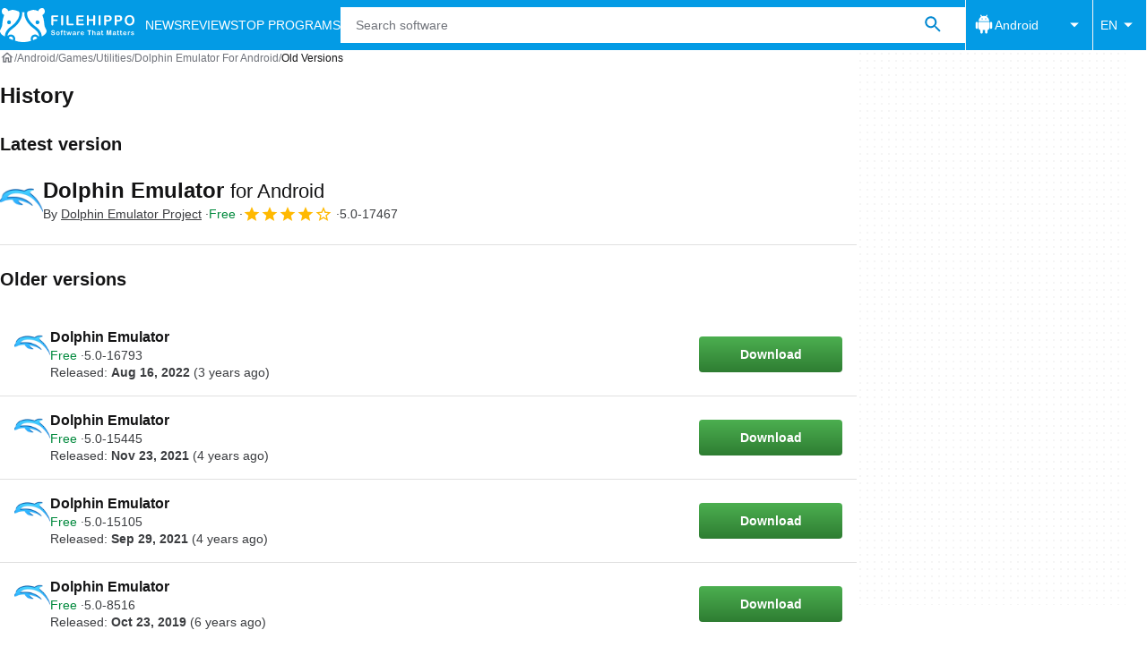

--- FILE ---
content_type: application/javascript; charset=utf-8
request_url: https://filehippo.com/revamp.js?modern=1
body_size: 73991
content:
try{let e="undefined"!=typeof window?window:"undefined"!=typeof global?global:"undefined"!=typeof globalThis?globalThis:"undefined"!=typeof self?self:{},t=(new e.Error).stack;t&&(e._sentryDebugIds=e._sentryDebugIds||{},e._sentryDebugIds[t]="85b2c591-da1b-4c64-896c-6a3b63ce9827",e._sentryDebugIdIdentifier="sentry-dbid-85b2c591-da1b-4c64-896c-6a3b63ce9827")}catch(e){}{let e="undefined"!=typeof window?window:"undefined"!=typeof global?global:"undefined"!=typeof globalThis?globalThis:"undefined"!=typeof self?self:{};e._sentryModuleMetadata=e._sentryModuleMetadata||{},e._sentryModuleMetadata[(new e.Error).stack]=Object.assign({},e._sentryModuleMetadata[(new e.Error).stack],{dsn:"",release:"revamp-fe@"})}(()=>{"use strict";var e,t={8063:e=>{function t(e){return(t="function"==typeof Symbol&&"symbol"==typeof Symbol.iterator?function(e){return typeof e}:function(e){return e&&"function"==typeof Symbol&&e.constructor===Symbol&&e!==Symbol.prototype?"symbol":typeof e})(e)}e.exports=function(){for(var e,r,n="__tcfapiLocator",i=[],o=window,s=o;s;){try{if(s.frames[n]){e=s;break}}catch(e){}if(s===o.top)break;s=o.parent}e||(function e(){var t=o.document,r=!!o.frames[n];if(!r)if(t.body){var i=t.createElement("iframe");i.style.cssText="display:none",i.name=n,t.body.appendChild(i)}else setTimeout(e,5);return!r}(),o.__tcfapi=function(){for(var e=arguments.length,t=new Array(e),n=0;n<e;n++)t[n]=arguments[n];if(!t.length)return i;"setGdprApplies"===t[0]?t.length>3&&2===parseInt(t[1],10)&&"boolean"==typeof t[3]&&(r=t[3],"function"==typeof t[2]&&t[2]("set",!0)):"ping"===t[0]?"function"==typeof t[2]&&t[2]({gdprApplies:r,cmpLoaded:!1,cmpStatus:"stub"}):i.push(t)},o.addEventListener("message",(function(e){var r="string"==typeof e.data,n={};if(r)try{n=JSON.parse(e.data)}catch(e){}else n=e.data;var i="object"===t(n)?n.__tcfapiCall:null;i&&window.__tcfapi(i.command,i.version,(function(t,n){var o={__tcfapiReturn:{returnValue:t,success:n,callId:i.callId}};e&&e.source&&e.source.postMessage&&e.source.postMessage(r?JSON.stringify(o):o,"*")}),i.parameter)}),!1))}},196:(e,t,r)=>{r.d(t,{F:()=>h});var n=r(7903),i=r(2908),o=r(4878),s=r(5964),a=r(5100);function c(e,t,r){void 0===t&&(t=n.E);var c=(0,a.O)(e,t);return function(e,t){return(0,i.N)((function(e,r){var n=null!=t?t:{},i=n.leading,a=void 0===i||i,u=n.trailing,l=void 0!==u&&u,d=!1,f=null,p=null,v=!1,h=function(){null==p||p.unsubscribe(),p=null,l&&(m(),v&&r.complete())},b=function(){p=null,v&&r.complete()},y=function(e){return p=(0,s.Tg)(c).subscribe((0,o._)(r,h,b))},m=function(){if(d){d=!1;var e=f;f=null,r.next(e),!v&&y()}};e.subscribe((0,o._)(r,(function(e){d=!0,f=e,(!p||p.closed)&&(a?m():y())}),(function(){v=!0,(!(l&&d&&p)||p.closed)&&r.complete()})))}))}(0,r)}var u="tcloaded",l="useractioncomplete",d="cmpuishown";function f(e,t){var r=Object.keys(e);if(Object.getOwnPropertySymbols){var n=Object.getOwnPropertySymbols(e);t&&(n=n.filter((function(t){return Object.getOwnPropertyDescriptor(e,t).enumerable}))),r.push.apply(r,n)}return r}function p(e,t,r){return t in e?Object.defineProperty(e,t,{value:r,enumerable:!0,configurable:!0,writable:!0}):e[t]=r,e}var v="googlefc";class h{constructor(e,t,r,n){var i=arguments.length>4&&void 0!==arguments[4]?arguments[4]:4e3,o=arguments.length>5?arguments[5]:void 0;p(this,"cmpstub",void 0),p(this,"userConsentSubject",void 0),p(this,"regulationsSubject",void 0),p(this,"eventsSubject",void 0),p(this,"fallbackTimeoutInMs",void 0),p(this,"provider",void 0),p(this,"gdprApplies",!1),p(this,"ccpaApplies",!1),p(this,"consentStringDetected",!1),p(this,"personalizedAds",void 0),p(this,"personalizedAdsProfile",void 0),p(this,"deviceAccess",!1),p(this,"tcData",void 0),p(this,"tcfLastEventStatus",""),this.cmpstub=e,this.userConsentSubject=t,this.regulationsSubject=r,this.eventsSubject=n,this.fallbackTimeoutInMs=i,this.provider=o}init(e){var{isEU:t,isCalifornia:r}=e;if(this.gdprApplies=t,this.ccpaApplies=r,this.emitRegulations(),this.gdprApplies){this.provider===v?(window.googlefc=window.googlefc||{},window.googlefc.callbackQueue=window.googlefc.callbackQueue||[]):this.cmpstub();var n=setTimeout((()=>{void 0===this.personalizedAds&&this.tcfLastEventStatus!==d&&(this.consentStringDetected=!1,this.personalizedAds=!1,this.personalizedAdsProfile=!1,this.deviceAccess=!1,this.emitConsentEvent(),this.eventsSubject.next({type:h.EVENTS.USER_CONSENT_API_TIMED_OUT}))}),this.fallbackTimeoutInMs),i=(e,t)=>{clearTimeout(n),t?e.gdprApplies?[u,l].includes(e.eventStatus)?(this.tcfLastEventStatus=e.eventStatus,this.tcData=e,this.consentStringDetected=!0,this.personalizedAds=this.getPurposeValue(4),this.personalizedAdsProfile=this.getPurposeValue(3),this.deviceAccess=this.getPurposeValue(1),this.emitConsentEvent()):e.eventStatus===d&&(this.tcfLastEventStatus=e.eventStatus):(this.consentStringDetected=!1,this.personalizedAds=!0,this.personalizedAdsProfile=!0,this.deviceAccess=!0,this.emitConsentEvent()):(this.consentStringDetected=!1,this.personalizedAds=!1,this.personalizedAdsProfile=!1,this.deviceAccess=!1,this.emitConsentEvent())};this.waitForGDPRProviderToBeReady((()=>{var e,t;null!==(e=window)&&void 0!==e&&null!==(t=e.top)&&void 0!==t&&t.__tcfapi&&window.top.__tcfapi("addEventListener",2,i)}))}else if(this.ccpaApplies){var o=setTimeout((()=>{this.consentStringDetected=!1,this.personalizedAds=!1,this.personalizedAdsProfile=!1,this.deviceAccess=!0,this.emitConsentEvent(),this.eventsSubject.next({type:h.EVENTS.USER_CONSENT_API_TIMED_OUT})}),100),s=(e,t)=>{clearTimeout(o),t?"string"==typeof e.uspString&&"Y"===e.uspString[2]?(this.consentStringDetected=!0,this.personalizedAds=!1,this.personalizedAdsProfile=!1,this.deviceAccess=!0,this.emitConsentEvent()):(this.consentStringDetected=!0,this.personalizedAds=!0,this.personalizedAdsProfile=!0,this.deviceAccess=!0,this.emitConsentEvent()):(this.consentStringDetected=!1,this.personalizedAds=!1,this.personalizedAdsProfile=!1,this.deviceAccess=!0,this.emitConsentEvent())};this.waitForCCPAProviderToBeReady((()=>{var e,t;null!==(e=window)&&void 0!==e&&null!==(t=e.top)&&void 0!==t&&t.__uspapi&&window.top.__uspapi("getUSPData",1,s)}))}else this.consentStringDetected=!1,this.personalizedAds=!0,this.personalizedAdsProfile=!0,this.deviceAccess=!0,this.emitConsentEvent()}emitConsentEvent(){var e={consentStringDetected:this.consentStringDetected,personalizedAds:this.personalizedAds,personalizedAdsProfile:this.personalizedAdsProfile,deviceAccess:this.deviceAccess};this.eventsSubject.next({type:h.EVENTS.USER_CONSENT_EMITTED,payload:e}),this.userConsentSubject.next(function(e){for(var t=1;t<arguments.length;t++){var r=null!=arguments[t]?arguments[t]:{};t%2?f(Object(r),!0).forEach((function(t){p(e,t,r[t])})):Object.getOwnPropertyDescriptors?Object.defineProperties(e,Object.getOwnPropertyDescriptors(r)):f(Object(r)).forEach((function(t){Object.defineProperty(e,t,Object.getOwnPropertyDescriptor(r,t))}))}return e}({ccpaApplies:this.ccpaApplies,gdprApplies:this.gdprApplies},e))}emitRegulations(){var e={gdprApplies:this.gdprApplies,ccpaApplies:this.ccpaApplies};this.eventsSubject.next({type:h.EVENTS.REGULATIONS_TO_APPLY_DETECTED,payload:e}),this.regulationsSubject.next(e),this.regulationsSubject.complete()}getPurposeValue(e){var t;return Boolean(null===(t=this.tcData.purpose)||void 0===t?void 0:t.consents[e])}get userConsentChanges$(){return this.userConsentSubject.pipe(c(200))}get regulationsToBeApplied$(){return this.regulationsSubject.asObservable()}get events$(){return this.eventsSubject.asObservable()}waitForGDPRProviderToBeReady(e){this.provider===v?window.googlefc.callbackQueue.push({CONSENT_API_READY:e}):e()}waitForCCPAProviderToBeReady(e){this.provider===v?window.googlefc.callbackQueue.push({CONSENT_DATA_READY:e}):e()}}p(h,"ALIAS","UserConsentService"),p(h,"EVENTS",{USER_CONSENT_EMITTED:"consent.emitted.done",USER_CONSENT_API_TIMED_OUT:"consent.timed-out.failed",REGULATIONS_TO_APPLY_DETECTED:"regulations.detected.done"})},8828:(e,t,r)=>{r.d(t,{GA:()=>K,tT:()=>Z,zx:()=>ie,cA:()=>Q,LW:()=>re,ap:()=>ce,yt:()=>ee,publisher:()=>$,T8:()=>ae,XT:()=>J,rE:()=>X,e2:()=>se});var n=r(196),i=r(2560),o=r(8063),s=r.n(o),a=r(9741),c=r(7291),u=r(4746),l=r(7968),d=r(3720),f=r(6126),p=r(8452),v=r(1160);function h(e,t){var r=Object.keys(e);if(Object.getOwnPropertySymbols){var n=Object.getOwnPropertySymbols(e);t&&(n=n.filter((function(t){return Object.getOwnPropertyDescriptor(e,t).enumerable}))),r.push.apply(r,n)}return r}function b(e,t,r){return t in e?Object.defineProperty(e,t,{value:r,enumerable:!0,configurable:!0,writable:!0}):e[t]=r,e}function y(e,t,r){return t in e?Object.defineProperty(e,t,{value:r,enumerable:!0,configurable:!0,writable:!0}):e[t]=r,e}class m{info(e,t){var r=arguments.length>2&&void 0!==arguments[2]?arguments[2]:"";this.log("%c [INFO]: %c".concat(e," %c").concat(t),["font-weight: 600; color: blue","font-weight: 600;",""],r)}warning(e,t){var r=arguments.length>2&&void 0!==arguments[2]?arguments[2]:"";this.log("%c [WARN]: %c".concat(e," %c").concat(t),["font-weight: 600; color: orange","font-weight: 600;",""],r)}success(e,t){var r=arguments.length>2&&void 0!==arguments[2]?arguments[2]:"";this.log("%c [DONE]: %c".concat(e," %c").concat(t),["font-weight: 600; color: green","font-weight: 600;",""],r)}error(e,t){var r=arguments.length>2&&void 0!==arguments[2]?arguments[2]:"";this.log("%c [ERROR]: %c".concat(e," %c").concat(t),["font-weight: 600; color: red","font-weight: 600;",""],r)}log(e,t,r){console.log("".concat(m.HEADER_TEXT).concat(e),...m.HEADER_STYLES,...t,r)}}function C(e,t,r){return t in e?Object.defineProperty(e,t,{value:r,enumerable:!0,configurable:!0,writable:!0}):e[t]=r,e}y(m,"HEADER_TEXT","%cREV%cAMP"),y(m,"HEADER_STYLES",["border: 1px solid #f4f4f4; background: #f4f4f4; color: #52A3D3; padding: 1px 0 1px 2px; font-weight: 600; border-top-left-radius: 3px; border-bottom-left-radius: 3px","border: 1px solid #f4f4f4; background: #f4f4f4; color: #54B377; padding: 1px 2px 1px 0; font-weight: 600; border-top-right-radius: 3px; border-bottom-right-radius: 3px"]);var g=document.currentScript instanceof HTMLScriptElement?document.currentScript.src:import.meta.url;const w=JSON.parse('{"AD":"C","AE":"C","AF":"C","AG":"C","AI":"C","AL":"C","AM":"C","AN":"C","AO":"C","AQ":"C","AR":"C","AS":"C","AT":"B","AU":"A","AW":"C","AZ":"C","BA":"C","BB":"C","BD":"C","BE":"B","BF":"C","BG":"C","BH":"C","BI":"C","BJ":"C","BM":"C","BN":"C","BO":"C","BR":"C","BS":"C","BT":"C","BV":"C","BW":"C","BY":"C","BZ":"C","CA":"A","CC":"C","CF":"C","CG":"C","CH":"B","CI":"C","CK":"C","CL":"C","CM":"C","CN":"C","CO":"C","CR":"C","CS":"C","CU":"C","CV":"C","CX":"C","CY":"C","CZ":"C","DE":"B","DJ":"C","DK":"B","DM":"C","DO":"C","DZ":"C","EC":"C","EE":"C","EG":"C","EH":"C","ER":"C","ES":"B","ET":"C","FI":"C","FJ":"C","FK":"C","FM":"C","FO":"C","FR":"B","FX":"C","GA":"C","GB":"A","GD":"C","GE":"C","GF":"C","GH":"C","GI":"C","GL":"C","GM":"C","GN":"C","GP":"C","GQ":"C","GR":"C","GS":"C","GT":"C","GU":"C","GW":"C","GY":"C","HK":"C","HM":"C","HN":"C","HR":"C","HT":"C","HU":"C","ID":"C","IE":"A","IL":"C","IN":"C","IO":"C","IQ":"C","IR":"C","IS":"C","IT":"B","JM":"C","JO":"C","JP":"B","KE":"C","KG":"C","KH":"C","KI":"C","KM":"C","KN":"C","KP":"C","KR":"C","KW":"C","KY":"C","KZ":"C","LA":"C","LB":"C","LC":"C","LI":"C","LK":"C","LR":"C","LS":"C","LT":"C","LU":"B","LV":"C","LY":"C","MA":"C","MC":"C","MD":"C","MG":"C","MH":"C","MK":"C","ML":"C","MM":"C","MN":"C","MO":"C","MP":"C","MQ":"C","MR":"C","MS":"C","MT":"C","MU":"C","MV":"C","MW":"C","MX":"C","MY":"C","MZ":"C","NA":"C","NC":"C","NE":"C","NF":"C","NG":"C","NI":"C","NL":"B","NO":"B","NP":"C","NR":"C","NT":"C","NU":"C","NZ":"A","OM":"C","PA":"C","PE":"C","PF":"C","PG":"C","PH":"C","PK":"C","PL":"C","PM":"C","PN":"C","PR":"C","PT":"B","PW":"C","PY":"C","QA":"C","RE":"C","RO":"C","RU":"C","RW":"C","SA":"C","SB":"C","SC":"C","SD":"C","SE":"B","SG":"C","SH":"C","SI":"C","SJ":"C","SK":"C","SL":"C","SM":"C","SN":"C","SO":"C","SR":"C","ST":"C","SU":"C","SV":"C","SY":"C","SZ":"C","TC":"C","TD":"C","TF":"C","TG":"C","TH":"C","TJ":"C","TK":"C","TM":"C","TN":"C","TO":"C","TP":"C","TR":"C","TT":"C","TV":"C","TW":"C","TZ":"C","UA":"C","UG":"C","UM":"C","US":"A","UY":"C","UZ":"C","VA":"C","VC":"C","VE":"C","VG":"C","VI":"C","VN":"C","VU":"C","WF":"C","WS":"C","YE":"C","YT":"C","YU":"C","ZA":"C","ZM":"C","ZR":"C","ZW":"C"}');function S(e,t,r,n,i,o,s){try{var a=e[o](s),c=a.value}catch(e){return void r(e)}a.done?t(c):Promise.resolve(c).then(n,i)}function E(e){return function(){var t=this,r=arguments;return new Promise((function(n,i){var o=e.apply(t,r);function s(e){S(o,n,i,s,a,"next",e)}function a(e){S(o,n,i,s,a,"throw",e)}s(void 0)}))}}function _(e,t,r){return t in e?Object.defineProperty(e,t,{value:r,enumerable:!0,configurable:!0,writable:!0}):e[t]=r,e}class T{static normalizeDeviceType(e){var t;return null!==(t=T.AVAILABLE_DEVICE_TYPES[e])&&void 0!==t?t:T.DEFAULT_DEVICE_TYPE}static normalizePlatformId(e){var t,r=e.replace(/^Linux.*/i,"Linux").replace(/^(Mac|OS X|macOS).*/i,"Mac").replace(/^PlayStation.*/i,"Playstation");return null!==(t=T.PLATFORM_MAPPING[r])&&void 0!==t?t:T.DEFAULT_PLATFORM_ID}static normalizePlatformVersion(e){return e&&e.replace(/[a-zA-Z ]/g,"").replace(/_/g,".").replace(/^\./,"")}static normalizeResponse(e){var t,{browserName:r,browserVersion:n,countryCode:i,osDeviceType:o,region:s,osPlatformId:a,osPlatformVersion:c}=e;return{adsRegion:null!==(t=w[i])&&void 0!==t?t:"C",browserName:r,browserVersion:n,countryCode:i,deviceType:T.normalizeDeviceType(o),isEU:T.EU_COUNTRIES_CODE.includes(i),isCalifornia:i===T.US_COUNTRY_CODE&&s===T.CALIFORNIA_REGION_ID,region:s,userPlatformId:T.normalizePlatformId(a),userPlatformVersion:T.normalizePlatformVersion(c)}}fetch(){return E((function*(){var e="",t="",r=T.DEFAULT_BROWSER_NAME,n=T.DEFAULT_BROWSER_VERSION,i=T.DEFAULT_DEVICE_TYPE,o=T.DEFAULT_PLATFORM_ID,s=T.DEFAULT_PLATFORM_VERSION;try{var a,c,u=yield fetch(g,{method:"HEAD"});r=(null===(a=u.headers.get("x-browser-name"))||void 0===a?void 0:a.toLowerCase())||r,n=u.headers.get("x-browser-version")||n,e=u.headers.get("x-country-code")||e,i=(null===(c=u.headers.get("x-device-platform"))||void 0===c?void 0:c.toLowerCase())||i,t=u.headers.get("x-region")||t,o=u.headers.get("x-platform-id")||o,s=u.headers.get("x-platform-version")||s}catch(e){}return T.normalizeResponse({browserName:r,browserVersion:n,countryCode:e,osDeviceType:i,region:t,osPlatformId:o,osPlatformVersion:s})}))()}getCookieDeprecationLabel(){return E((function*(){var e,t;return null===(e=navigator.cookieDeprecationLabel)||void 0===e||null===(t=e.getValue)||void 0===t?void 0:t.call(e)}))()}}_(T,"EU_COUNTRIES_CODE",["AT","BE","BG","HR","CY","CZ","DK","EE","FI","FR","DE","GR","HU","IE","IT","LV","LT","LU","MT","NL","PL","PT","RO","SK","SI","ES","SE","GB","NO","IS","LI"]),_(T,"CALIFORNIA_REGION_ID","CA"),_(T,"US_COUNTRY_CODE","US"),_(T,"DEFAULT_PLATFORM_ID","windows"),_(T,"DEFAULT_PLATFORM_VERSION",void 0),_(T,"DEFAULT_DEVICE_TYPE","desktop"),_(T,"DEFAULT_BROWSER_NAME",void 0),_(T,"DEFAULT_BROWSER_VERSION",void 0),_(T,"AVAILABLE_DEVICE_TYPES",{mobile:"mobile",desktop:"desktop",bot:"bot"}),_(T,"PLATFORM_MAPPING",{Windows:"windows",Mac:"mac",Android:"android",iOS:"ios",iPadOS:"ios",Linux:"linux","Chrome OS":"chromeOS","Android TV":"smartTV","LG proprietary":"smartTV",Tizen:"smartTV",Playstation:"others"});var O=r(6827),A="rv_test_variant",P=(e,t)=>{O.J.setCookie(e,t,O.J.getDomain(),1800)},I=(e,t)=>e&&t>=0&&t<e,x=e=>{var t=(e=>{var{rvfex:t}=O.J.getQueryParams(window.location.search),r=Number(t);return I(e,r)?(P(A,r.toString()),r):null})(e);if(null!==t)return t;var r=(e=>{var t,r,n=(t=A,null!==(r=O.J.getCookie(t))&&void 0!==r?r:""),i=""===n?null:parseInt(n);return"number"==typeof i&&I(e,i)?i:null})(e);return null!==r?r:null},D=function(e,t){var r={abTestAssignedVariant:arguments.length>2&&void 0!==arguments[2]?arguments[2]:""};for(var n in t.options)r[n]=t.options[n][e];return r},j=e=>{var t,r,n,i=(t=e,""===(n=null!==(r=O.J.getCookie(t))&&void 0!==r?r:"")?null:parseInt(n));return null===i&&(i=((e,t,r)=>{var n=Math.floor(999*Math.random()+1);return O.J.setCookie(e,n.toString(),O.J.getDomain(),1800),n})(e)),i},N=r(985);function L(e,t,r){return t in e?Object.defineProperty(e,t,{value:r,enumerable:!0,configurable:!0,writable:!0}):e[t]=r,e}var R=r(7456);function U(e,t){var r=Object.keys(e);if(Object.getOwnPropertySymbols){var n=Object.getOwnPropertySymbols(e);t&&(n=n.filter((function(t){return Object.getOwnPropertyDescriptor(e,t).enumerable}))),r.push.apply(r,n)}return r}function M(e){for(var t=1;t<arguments.length;t++){var r=null!=arguments[t]?arguments[t]:{};t%2?U(Object(r),!0).forEach((function(t){k(e,t,r[t])})):Object.getOwnPropertyDescriptors?Object.defineProperties(e,Object.getOwnPropertyDescriptors(r)):U(Object(r)).forEach((function(t){Object.defineProperty(e,t,Object.getOwnPropertyDescriptor(r,t))}))}return e}function k(e,t,r){return t in e?Object.defineProperty(e,t,{value:r,enumerable:!0,configurable:!0,writable:!0}):e[t]=r,e}var B,V,z={"id":"filehippo","name":"Filehippo","adsModuleEnabled":true,"diEnabled":true,"bundleEnabled":true,"primePicksEnabled":false,"afsModuleEnabled":true,"dfpId":5302,"publisherAccountId":"1001908","prebidEnabled":false,"loadPrebidScript":true,"prebidOverrides":null,"loadAfsScript":true,"intowowEnabled":true,"amazonEnabled":false,"headerBiddingTimeout":1000,"amazonId":null,"adUnitPath":"%%display%%\/Filehippo-%%display%%-%%language%%\/FH-%%section%%\/FH-%%page%%\/%%slot%%","publisherCompanyId":"filehippo","adsRefreshInitialDelayMs":60000,"adsRefreshIntervalMs":240000,"adsRefreshIntervalLimit":3,"adsRefreshAdUnitPathSuffix":"_Refresh","highViewabilityEnabled":true,"highViewabilityViewableTimeMs":6000,"highViewabilityRefreshIntervalMs":60000,"highViewabilityViewablePercentage":70,"highViewabilityAdUnitSuffix":null,"clientPrebid":false,"lazyLoad":true,"dynamicPosition":false,"adLabelPosition":"right","cmpProvider":"","adBlockRecoveryEnabled":false,"adManagerCompatibility":false,"defaultLanguage":"en","fetchMarginPercent":100,"renderMarginPercent":10,"mobileScaling":1,"abTestEnabled":false,"abTestConfig":null,"prebidAllowedSizes":[],"publisherCompany":{"id":"filehippo","supplyChainId":"350002"},"domains":["https:\/\/filehippo.com"],"pushNotifications":{"enabled":null,"querySelector":null,"config":null},"displaySizes":[{"displayType":"desktop","pageTypes":[],"slotSizes":[{"isFluid":false,"width":300,"height":600},{"isFluid":false,"width":300,"height":280},{"isFluid":false,"width":336,"height":280},{"isFluid":false,"width":300,"height":360},{"isFluid":false,"width":300,"height":250},{"isFluid":false,"width":300,"height":500},{"isFluid":false,"width":250,"height":250},{"isFluid":false,"width":500,"height":250}],"slotTypes":[{"id":"ATF_OOP_Interstitial","position":"top","adType":"OOP_Display_Interstitial","native":false,"excludeAdLabel":true}]},{"displayType":"mobile","pageTypes":["CategoryHome","History","PostDownload","AppsHome","Program","List"],"slotSizes":[{"isFluid":false,"width":300,"height":180},{"isFluid":false,"width":300,"height":150},{"isFluid":false,"width":200,"height":200},{"isFluid":false,"width":300,"height":250},{"isFluid":false,"width":250,"height":250}],"slotTypes":[{"id":"ATF_MPU_First","position":"top","adType":"top_display_mpu","native":false,"excludeAdLabel":false},{"id":"ATF_MPU_Second","position":"bottom","adType":"top_display_mpu","native":false,"excludeAdLabel":false},{"id":"BTF_MPU_First","position":"bottom","adType":"bottom_display_mpu","native":false,"excludeAdLabel":false},{"id":"BTF_MPU_Second","position":"bottom","adType":"bottom_display_mpu","native":false,"excludeAdLabel":false}]},{"displayType":"mobile","pageTypes":["Download"],"slotSizes":[{"isFluid":false,"width":180,"height":150},{"isFluid":false,"width":300,"height":180},{"isFluid":false,"width":200,"height":200},{"isFluid":false,"width":300,"height":250},{"isFluid":false,"width":250,"height":250}],"slotTypes":[{"id":"ATF_MPU","position":"top","adType":"top_display_mpu","native":false,"excludeAdLabel":false}]},{"displayType":"desktop","pageTypes":[],"slotSizes":[{"isFluid":false,"width":550,"height":309},{"isFluid":true,"width":0,"height":0}],"slotTypes":[{"id":"BTF_OOP_Seethrough","position":"bottom","adType":"oop_display_inread","native":false,"excludeAdLabel":false}]},{"displayType":"desktop","pageTypes":["Download","CategoryHome","List"],"slotSizes":[{"isFluid":false,"width":300,"height":180},{"isFluid":false,"width":300,"height":150},{"isFluid":false,"width":200,"height":200},{"isFluid":false,"width":300,"height":250},{"isFluid":false,"width":250,"height":250}],"slotTypes":[{"id":"BTF_MPU_First","position":"bottom","adType":"bottom_display_mpu","native":false,"excludeAdLabel":false}]},{"displayType":"mobile","pageTypes":[],"slotSizes":[{"isFluid":false,"width":320,"height":50},{"isFluid":false,"width":300,"height":100},{"isFluid":false,"width":320,"height":100},{"isFluid":false,"width":300,"height":50}],"slotTypes":[{"id":"ATF_Leaderboard_Sticky","position":"top","adType":"bottom_sticky_leaderboard","native":false,"excludeAdLabel":true}]},{"displayType":"tablet","pageTypes":["CategoryHome","History","PostDownload","AppsHome","Program","List"],"slotSizes":[{"isFluid":false,"width":300,"height":180},{"isFluid":false,"width":300,"height":150},{"isFluid":false,"width":200,"height":200},{"isFluid":false,"width":300,"height":250},{"isFluid":false,"width":250,"height":250}],"slotTypes":[{"id":"ATF_MPU_First","position":"top","adType":"top_display_mpu","native":false,"excludeAdLabel":false},{"id":"ATF_MPU_Second","position":"bottom","adType":"top_display_mpu","native":false,"excludeAdLabel":false},{"id":"BTF_MPU_First","position":"bottom","adType":"bottom_display_mpu","native":false,"excludeAdLabel":false},{"id":"BTF_MPU_Second","position":"bottom","adType":"bottom_display_mpu","native":false,"excludeAdLabel":false}]},{"displayType":"mobile","pageTypes":["Download"],"slotSizes":[{"isFluid":false,"width":1,"height":1},{"isFluid":false,"width":320,"height":50},{"isFluid":false,"width":300,"height":100},{"isFluid":false,"width":320,"height":100},{"isFluid":false,"width":300,"height":50}],"slotTypes":[{"id":"ATF_Leaderboard_First","position":"top","adType":"top_display_leaderboard","native":false,"excludeAdLabel":false}]},{"displayType":"desktop","pageTypes":[],"slotSizes":[{"isFluid":false,"width":200,"height":320},{"isFluid":false,"width":300,"height":337},{"isFluid":false,"width":200,"height":300},{"isFluid":false,"width":300,"height":300},{"isFluid":false,"width":300,"height":450},{"isFluid":false,"width":300,"height":180},{"isFluid":false,"width":300,"height":150},{"isFluid":false,"width":300,"height":600},{"isFluid":false,"width":300,"height":280},{"isFluid":false,"width":200,"height":200},{"isFluid":false,"width":300,"height":360},{"isFluid":false,"width":300,"height":250},{"isFluid":false,"width":300,"height":500},{"isFluid":false,"width":250,"height":250}],"slotTypes":[{"id":"ATF_MPU_First","position":"top","adType":"top_display_mpu","native":false,"excludeAdLabel":false},{"id":"ATF_MPU_Second","position":"bottom","adType":"top_display_mpu","native":false,"excludeAdLabel":false},{"id":"ATF_Search_First","position":"top","adType":"first_native_serp","native":true,"excludeAdLabel":true},{"id":"BTF_MPU_First","position":"bottom","adType":"bottom_display_mpu","native":false,"excludeAdLabel":false},{"id":"BTF_MPU_Second","position":"bottom","adType":"bottom_display_mpu","native":false,"excludeAdLabel":false}]},{"displayType":"desktop","pageTypes":[],"slotSizes":[{"isFluid":false,"width":970,"height":100},{"isFluid":false,"width":500,"height":90},{"isFluid":false,"width":468,"height":60},{"isFluid":false,"width":468,"height":90},{"isFluid":false,"width":950,"height":90},{"isFluid":false,"width":728,"height":250},{"isFluid":false,"width":790,"height":250},{"isFluid":false,"width":728,"height":90},{"isFluid":false,"width":980,"height":90},{"isFluid":false,"width":980,"height":250},{"isFluid":false,"width":750,"height":100},{"isFluid":false,"width":728,"height":170},{"isFluid":false,"width":960,"height":90},{"isFluid":false,"width":750,"height":200},{"isFluid":false,"width":970,"height":170},{"isFluid":false,"width":970,"height":250},{"isFluid":false,"width":500,"height":250},{"isFluid":false,"width":970,"height":90}],"slotTypes":[{"id":"ATF_Leaderboard_First","position":"top","adType":"top_display_leaderboard","native":false,"excludeAdLabel":false}]},{"displayType":"desktop","pageTypes":[],"slotSizes":[{"isFluid":false,"width":500,"height":90},{"isFluid":false,"width":468,"height":60},{"isFluid":false,"width":468,"height":90},{"isFluid":false,"width":728,"height":90}],"slotTypes":[{"id":"ATF_Leaderboard_Sticky","position":"top","adType":"bottom_sticky_leaderboard","native":false,"excludeAdLabel":true}]},{"displayType":"desktop","pageTypes":[],"slotSizes":[{"isFluid":false,"width":500,"height":90},{"isFluid":false,"width":468,"height":60},{"isFluid":false,"width":468,"height":90},{"isFluid":false,"width":950,"height":90},{"isFluid":false,"width":728,"height":90},{"isFluid":false,"width":980,"height":90},{"isFluid":false,"width":960,"height":90},{"isFluid":false,"width":970,"height":90}],"slotTypes":[{"id":"BTF_Leaderboard_First","position":"bottom","adType":"bottom_display_leaderboard","native":false,"excludeAdLabel":false}]},{"displayType":"tablet","pageTypes":[],"slotSizes":[{"isFluid":false,"width":200,"height":320},{"isFluid":false,"width":300,"height":337},{"isFluid":false,"width":200,"height":300},{"isFluid":false,"width":300,"height":300},{"isFluid":false,"width":300,"height":450},{"isFluid":false,"width":300,"height":180},{"isFluid":false,"width":300,"height":150},{"isFluid":false,"width":300,"height":600},{"isFluid":false,"width":300,"height":280},{"isFluid":false,"width":336,"height":280},{"isFluid":false,"width":200,"height":200},{"isFluid":false,"width":300,"height":360},{"isFluid":false,"width":336,"height":375},{"isFluid":false,"width":300,"height":250},{"isFluid":false,"width":300,"height":500},{"isFluid":false,"width":250,"height":250},{"isFluid":false,"width":500,"height":250}],"slotTypes":[{"id":"ATF_MPU_First","position":"top","adType":"top_display_mpu","native":false,"excludeAdLabel":false},{"id":"ATF_MPU_Second","position":"bottom","adType":"top_display_mpu","native":false,"excludeAdLabel":false},{"id":"ATF_OOP_Interstitial","position":"top","adType":"OOP_Display_Interstitial","native":false,"excludeAdLabel":true},{"id":"ATF_Search_First","position":"top","adType":"first_native_serp","native":true,"excludeAdLabel":true},{"id":"BTF_MPU_First","position":"bottom","adType":"bottom_display_mpu","native":false,"excludeAdLabel":false},{"id":"BTF_MPU_Second","position":"bottom","adType":"bottom_display_mpu","native":false,"excludeAdLabel":false}]},{"displayType":"desktop","pageTypes":["CategoryHome","AppsHome","Program"],"slotSizes":[{"isFluid":false,"width":500,"height":90},{"isFluid":false,"width":468,"height":60},{"isFluid":false,"width":468,"height":90},{"isFluid":false,"width":728,"height":90}],"slotTypes":[{"id":"BTF_Leaderboard_First","position":"bottom","adType":"bottom_display_leaderboard","native":false,"excludeAdLabel":false},{"id":"BTF_Leaderboard_Second","position":"bottom","adType":"bottom_display_leaderboard","native":false,"excludeAdLabel":false}]},{"displayType":"desktop","pageTypes":["PostDownload"],"slotSizes":[{"isFluid":false,"width":300,"height":180},{"isFluid":false,"width":300,"height":150},{"isFluid":false,"width":200,"height":200},{"isFluid":false,"width":300,"height":250},{"isFluid":false,"width":250,"height":250}],"slotTypes":[{"id":"ATF_MPU_Second","position":"bottom","adType":"top_display_mpu","native":false,"excludeAdLabel":false}]},{"displayType":"tablet","pageTypes":[],"slotSizes":[{"isFluid":false,"width":500,"height":90},{"isFluid":false,"width":468,"height":60},{"isFluid":false,"width":468,"height":90},{"isFluid":false,"width":1,"height":1},{"isFluid":false,"width":728,"height":90},{"isFluid":false,"width":320,"height":50},{"isFluid":false,"width":300,"height":50}],"slotTypes":[{"id":"ATF_Leaderboard_First","position":"top","adType":"top_display_leaderboard","native":false,"excludeAdLabel":false},{"id":"ATF_Leaderboard_Sticky","position":"top","adType":"bottom_sticky_leaderboard","native":false,"excludeAdLabel":true},{"id":"BTF_Leaderboard_First","position":"bottom","adType":"bottom_display_leaderboard","native":false,"excludeAdLabel":false},{"id":"BTF_Leaderboard_Second","position":"bottom","adType":"bottom_display_leaderboard","native":false,"excludeAdLabel":false}]},{"displayType":"mobile","pageTypes":[],"slotSizes":[{"isFluid":false,"width":200,"height":320},{"isFluid":false,"width":300,"height":337},{"isFluid":false,"width":200,"height":300},{"isFluid":false,"width":300,"height":300},{"isFluid":false,"width":300,"height":450},{"isFluid":false,"width":300,"height":180},{"isFluid":false,"width":300,"height":150},{"isFluid":false,"width":300,"height":600},{"isFluid":false,"width":300,"height":280},{"isFluid":false,"width":336,"height":280},{"isFluid":false,"width":200,"height":200},{"isFluid":false,"width":300,"height":360},{"isFluid":false,"width":336,"height":375},{"isFluid":false,"width":300,"height":250},{"isFluid":false,"width":300,"height":500},{"isFluid":false,"width":250,"height":250},{"isFluid":false,"width":500,"height":250}],"slotTypes":[{"id":"ATF_MPU_First","position":"top","adType":"top_display_mpu","native":false,"excludeAdLabel":false},{"id":"ATF_MPU_Second","position":"bottom","adType":"top_display_mpu","native":false,"excludeAdLabel":false},{"id":"ATF_OOP_Interstitial","position":"top","adType":"OOP_Display_Interstitial","native":false,"excludeAdLabel":true},{"id":"ATF_Search_First","position":"top","adType":"first_native_serp","native":true,"excludeAdLabel":true},{"id":"BTF_MPU_First","position":"bottom","adType":"bottom_display_mpu","native":false,"excludeAdLabel":false},{"id":"BTF_MPU_Second","position":"bottom","adType":"bottom_display_mpu","native":false,"excludeAdLabel":false}]}],"viewportBreakpoints":[{"displayType":"desktop","width":1024,"height":400},{"displayType":"mobile","width":300,"height":400},{"displayType":"tablet","width":728,"height":400}],"languages":[{"language":"pl"},{"language":"de"},{"language":"it"},{"language":"ja"},{"language":"es"},{"language":"fr"},{"language":"zh"}],"prebidAdapters":[],"domTargetings":[{"querySelector":"meta[property='rv-app-id']","attribute":"content","targetingKey":"file","defaultValue":null},{"querySelector":"meta[property='rv-devel']","attribute":"content","targetingKey":"devel","defaultValue":"0"},{"querySelector":"meta[property='rv-platform-id']","attribute":"content","targetingKey":"platformId","defaultValue":null},{"querySelector":"meta[property='rv-compliant']","attribute":"content","targetingKey":"compliant","defaultValue":"1"},{"querySelector":"meta[property='rv-recat']","attribute":"content","targetingKey":"recat","defaultValue":null},{"querySelector":"meta[property='rv-country']","attribute":"content","targetingKey":"country","defaultValue":null}],"cookieTargetings":[],"slots":[{"slotType":{"id":"BTF_Leaderboard_First","position":"bottom","adType":"bottom_display_leaderboard","native":false,"excludeAdLabel":false},"bids":[],"isSticky":false,"stickyDivId":null,"stickyQuerySelector":"","pageTypes":["Search","Program","AppsHome","CategoryHome","List"],"divId":"bottom-leaderboard-1","slotTargetings":[],"domTargetings":[],"slotPageUtmMedium":[],"slotPageRegion":[],"section":"Apps","deferredDisplay":false,"refreshable":true,"customCss":null,"slotConfigs":[],"excludeDisplayTypes":[{"excludeDisplayType":"mobile"}]},{"slotType":{"id":"ATF_MPU_First","position":"top","adType":"top_display_mpu","native":false,"excludeAdLabel":false},"bids":[],"isSticky":false,"stickyDivId":null,"stickyQuerySelector":"","pageTypes":["Search","Program","PostDownload","CategoryHome","List","Download"],"divId":"top-mpu-1","slotTargetings":[],"domTargetings":[],"slotPageUtmMedium":[],"slotPageRegion":[],"section":"Apps","deferredDisplay":false,"refreshable":true,"customCss":null,"slotConfigs":[],"excludeDisplayTypes":[{"excludeDisplayType":"mobile"}]},{"slotType":{"id":"BTF_OOP_Seethrough","position":"bottom","adType":"oop_display_inread","native":false,"excludeAdLabel":false},"bids":[],"isSticky":false,"stickyDivId":null,"stickyQuerySelector":"","pageTypes":["Program"],"divId":"bottom-seethrough","slotTargetings":[],"domTargetings":[],"slotPageUtmMedium":[],"slotPageRegion":[],"section":"Apps","deferredDisplay":false,"refreshable":false,"customCss":null,"slotConfigs":[],"excludeDisplayTypes":[{"excludeDisplayType":"mobile"}]},{"slotType":{"id":"BTF_MPU_Second","position":"bottom","adType":"bottom_display_mpu","native":false,"excludeAdLabel":false},"bids":[],"isSticky":true,"stickyDivId":null,"stickyQuerySelector":null,"pageTypes":["Program"],"divId":"bottom-mpu-2","slotTargetings":[],"domTargetings":[],"slotPageUtmMedium":[],"slotPageRegion":[],"section":"Apps","deferredDisplay":false,"refreshable":true,"customCss":null,"slotConfigs":[],"excludeDisplayTypes":[{"excludeDisplayType":"mobile"}]},{"slotType":{"id":"ATF_Search_First","position":"top","adType":"first_native_serp","native":true,"excludeAdLabel":true},"bids":[],"isSticky":false,"stickyDivId":null,"stickyQuerySelector":"","pageTypes":["Search"],"divId":"mob-native-search-first","slotTargetings":[],"domTargetings":[],"slotPageUtmMedium":[],"slotPageRegion":[],"section":"Apps","deferredDisplay":false,"refreshable":false,"customCss":null,"slotConfigs":[],"excludeDisplayTypes":[{"excludeDisplayType":"desktop"}]},{"slotType":{"id":"ATF_Leaderboard_First","position":"top","adType":"top_display_leaderboard","native":false,"excludeAdLabel":false},"bids":[],"isSticky":false,"stickyDivId":null,"stickyQuerySelector":"","pageTypes":["Program","PostDownload","Download"],"divId":"top-leaderboard-1","slotTargetings":[],"domTargetings":[],"slotPageUtmMedium":[],"slotPageRegion":[],"section":"Apps","deferredDisplay":false,"refreshable":true,"customCss":null,"slotConfigs":[],"excludeDisplayTypes":[{"excludeDisplayType":"mobile"}]},{"slotType":{"id":"ATF_Leaderboard_First","position":"top","adType":"top_display_leaderboard","native":false,"excludeAdLabel":false},"bids":[],"isSticky":false,"stickyDivId":null,"stickyQuerySelector":"","pageTypes":["Download"],"divId":"mob-top-leaderboard-1","slotTargetings":[],"domTargetings":[],"slotPageUtmMedium":[],"slotPageRegion":[],"section":"Apps","deferredDisplay":false,"refreshable":true,"customCss":null,"slotConfigs":[],"excludeDisplayTypes":[{"excludeDisplayType":"desktop"}]},{"slotType":{"id":"ATF_Search_First","position":"top","adType":"first_native_serp","native":true,"excludeAdLabel":true},"bids":[],"isSticky":false,"stickyDivId":null,"stickyQuerySelector":"","pageTypes":["Search"],"divId":"native-search-first","slotTargetings":[],"domTargetings":[],"slotPageUtmMedium":[],"slotPageRegion":[],"section":"Apps","deferredDisplay":false,"refreshable":false,"customCss":null,"slotConfigs":[],"excludeDisplayTypes":[{"excludeDisplayType":"mobile"}]},{"slotType":{"id":"BTF_MPU_Second","position":"bottom","adType":"bottom_display_mpu","native":false,"excludeAdLabel":false},"bids":[],"isSticky":false,"stickyDivId":null,"stickyQuerySelector":"","pageTypes":["Search","Program"],"divId":"mob-bottom-mpu-2","slotTargetings":[],"domTargetings":[],"slotPageUtmMedium":[],"slotPageRegion":[],"section":"Apps","deferredDisplay":false,"refreshable":true,"customCss":null,"slotConfigs":[],"excludeDisplayTypes":[{"excludeDisplayType":"desktop"}]},{"slotType":{"id":"ATF_MPU_First","position":"top","adType":"top_display_mpu","native":false,"excludeAdLabel":false},"bids":[],"isSticky":true,"stickyDivId":null,"stickyQuerySelector":null,"pageTypes":["AppsHome","History"],"divId":"top-mpu-1","slotTargetings":[],"domTargetings":[],"slotPageUtmMedium":[],"slotPageRegion":[],"section":"Apps","deferredDisplay":false,"refreshable":true,"customCss":null,"slotConfigs":[],"excludeDisplayTypes":[{"excludeDisplayType":"mobile"}]},{"slotType":{"id":"ATF_Leaderboard_Sticky","position":"top","adType":"bottom_sticky_leaderboard","native":false,"excludeAdLabel":true},"bids":[],"isSticky":false,"stickyDivId":null,"stickyQuerySelector":"","pageTypes":["Program","PostDownload","AppsHome","CategoryHome","History","List","Download"],"divId":"top-leaderboard-sticky","slotTargetings":[],"domTargetings":[],"slotPageUtmMedium":[],"slotPageRegion":[],"section":"Apps","deferredDisplay":false,"refreshable":true,"customCss":null,"slotConfigs":[],"excludeDisplayTypes":[{"excludeDisplayType":"mobile"}]},{"slotType":{"id":"ATF_OOP_Interstitial","position":"top","adType":"OOP_Display_Interstitial","native":false,"excludeAdLabel":true},"bids":[],"isSticky":false,"stickyDivId":null,"stickyQuerySelector":"","pageTypes":["Search","Program","PostDownload","Download"],"divId":"gpt-interstitial","slotTargetings":[],"domTargetings":[],"slotPageUtmMedium":[],"slotPageRegion":[],"section":"Apps","deferredDisplay":false,"refreshable":false,"customCss":null,"slotConfigs":[],"excludeDisplayTypes":[]},{"slotType":{"id":"BTF_MPU_First","position":"bottom","adType":"bottom_display_mpu","native":false,"excludeAdLabel":false},"bids":[],"isSticky":false,"stickyDivId":null,"stickyQuerySelector":"","pageTypes":["Search","Program","CategoryHome","List","Download"],"divId":"bottom-mpu-1","slotTargetings":[],"domTargetings":[],"slotPageUtmMedium":[],"slotPageRegion":[],"section":"Apps","deferredDisplay":false,"refreshable":true,"customCss":null,"slotConfigs":[],"excludeDisplayTypes":[{"excludeDisplayType":"mobile"}]},{"slotType":{"id":"ATF_Leaderboard_Sticky","position":"top","adType":"bottom_sticky_leaderboard","native":false,"excludeAdLabel":true},"bids":[],"isSticky":false,"stickyDivId":null,"stickyQuerySelector":"","pageTypes":["Program"],"divId":"mob-top-leaderboard-sticky","slotTargetings":[],"domTargetings":[],"slotPageUtmMedium":[],"slotPageRegion":[],"section":"Apps","deferredDisplay":false,"refreshable":true,"customCss":null,"slotConfigs":[],"excludeDisplayTypes":[{"excludeDisplayType":"desktop"},{"excludeDisplayType":"tablet"}]},{"slotType":{"id":"ATF_MPU_Second","position":"bottom","adType":"top_display_mpu","native":false,"excludeAdLabel":false},"bids":[],"isSticky":false,"stickyDivId":null,"stickyQuerySelector":"","pageTypes":["PostDownload"],"divId":"top-mpu-2","slotTargetings":[],"domTargetings":[],"slotPageUtmMedium":[],"slotPageRegion":[],"section":"Apps","deferredDisplay":false,"refreshable":false,"customCss":null,"slotConfigs":[],"excludeDisplayTypes":[{"excludeDisplayType":"mobile"}]},{"slotType":{"id":"BTF_MPU_First","position":"bottom","adType":"bottom_display_mpu","native":false,"excludeAdLabel":false},"bids":[],"isSticky":false,"stickyDivId":null,"stickyQuerySelector":"","pageTypes":["Search","Program","AppsHome","CategoryHome","List"],"divId":"mob-bottom-mpu-1","slotTargetings":[],"domTargetings":[],"slotPageUtmMedium":[],"slotPageRegion":[],"section":"Apps","deferredDisplay":false,"refreshable":true,"customCss":null,"slotConfigs":[],"excludeDisplayTypes":[{"excludeDisplayType":"desktop"}]},{"slotType":{"id":"ATF_MPU_First","position":"top","adType":"top_display_mpu","native":false,"excludeAdLabel":false},"bids":[],"isSticky":false,"stickyDivId":null,"stickyQuerySelector":"","pageTypes":["Program","PostDownload","AppsHome","CategoryHome","History","List","Download"],"divId":"mob-top-mpu-1","slotTargetings":[],"domTargetings":[],"slotPageUtmMedium":[],"slotPageRegion":[],"section":"Apps","deferredDisplay":false,"refreshable":true,"customCss":null,"slotConfigs":[],"excludeDisplayTypes":[{"excludeDisplayType":"desktop"}]},{"slotType":{"id":"ATF_MPU","position":"top","adType":"top_display_mpu","native":false,"excludeAdLabel":false},"bids":[],"isSticky":false,"stickyDivId":null,"stickyQuerySelector":"","pageTypes":["Download"],"divId":"mob-top-mpu-0","slotTargetings":[],"domTargetings":[],"slotPageUtmMedium":[],"slotPageRegion":[],"section":"Apps","deferredDisplay":false,"refreshable":true,"customCss":null,"slotConfigs":[],"excludeDisplayTypes":[{"excludeDisplayType":"desktop"}]},{"slotType":{"id":"BTF_Leaderboard_Second","position":"bottom","adType":"bottom_display_leaderboard","native":false,"excludeAdLabel":false},"bids":[],"isSticky":false,"stickyDivId":null,"stickyQuerySelector":"","pageTypes":["AppsHome"],"divId":"bottom-leaderboard-2","slotTargetings":[],"domTargetings":[],"slotPageUtmMedium":[],"slotPageRegion":[],"section":"Apps","deferredDisplay":false,"refreshable":true,"customCss":null,"slotConfigs":[],"excludeDisplayTypes":[{"excludeDisplayType":"mobile"}]},{"slotType":{"id":"ATF_MPU_Second","position":"bottom","adType":"top_display_mpu","native":false,"excludeAdLabel":false},"bids":[],"isSticky":false,"stickyDivId":null,"stickyQuerySelector":"","pageTypes":["PostDownload"],"divId":"mob-top-mpu-2","slotTargetings":[],"domTargetings":[],"slotPageUtmMedium":[],"slotPageRegion":[],"section":"Apps","deferredDisplay":false,"refreshable":true,"customCss":null,"slotConfigs":[],"excludeDisplayTypes":[{"excludeDisplayType":"desktop"}]}],"robinHoodEnabled":true,"robinHood":{"desktop":{"ad":{"atf_leaderboard_first":{"test":0.05,"optimised":0},"atf_leaderboard_first_refresh":{"test":0.05,"optimised":0},"atf_leaderboard_sticky":{"test":0.05,"optimised":0},"atf_leaderboard_sticky_refresh":{"test":0.05,"optimised":0},"atf_mpu_first":{"test":0.05,"optimised":0},"atf_mpu_first_refresh":{"test":0.05,"optimised":0},"atf_mpu_second":{"test":0.05,"optimised":0},"atf_oop_interstitial":{"test":0,"optimised":0},"atf_search_first":{"test":0.05,"optimised":0},"btf_leaderboard_first":{"test":0.05,"optimised":0},"btf_leaderboard_first_refresh":{"test":0.05,"optimised":0},"btf_leaderboard_second":{"test":0.05,"optimised":0},"btf_mpu_first":{"test":0.05,"optimised":0},"btf_mpu_first_refresh":{"test":0.05,"optimised":0},"btf_mpu_second":{"test":0.05,"optimised":0},"btf_mpu_second_refresh":{"test":0.05,"optimised":0},"btf_oop_seethrough":{"test":0.05,"optimised":0}},"ae":{"atf_leaderboard_first":{"test":0.65,"optimised":0.6},"atf_leaderboard_first_refresh":{"test":0.95,"optimised":0.9},"atf_leaderboard_sticky":{"test":0.6,"optimised":0.55},"atf_leaderboard_sticky_refresh":{"test":0.55,"optimised":0.5},"atf_mpu_first":{"test":0.65,"optimised":0.6},"atf_mpu_first_refresh":{"test":0.35,"optimised":0.3},"atf_mpu_second":{"test":0.9,"optimised":0.85},"atf_oop_interstitial":{"test":0,"optimised":0},"atf_search_first":{"test":0.9,"optimised":0.85},"btf_leaderboard_first":{"test":0.95,"optimised":0.9},"btf_leaderboard_first_refresh":{"test":0.65,"optimised":0.6},"btf_leaderboard_second":{"test":0.1,"optimised":0.05},"btf_leaderboard_second_refresh":{"test":0.05,"optimised":0},"btf_mpu_first":{"test":0.8,"optimised":0.75},"btf_mpu_first_refresh":{"test":0.85,"optimised":0.8},"btf_mpu_second":{"test":0.35,"optimised":0.3},"btf_mpu_second_refresh":{"test":0.2,"optimised":0.15},"btf_oop_seethrough":{"test":0.85,"optimised":0.8}},"af":{"atf_leaderboard_first":{"test":0.8,"optimised":0.75},"atf_leaderboard_first_refresh":{"test":0.2,"optimised":0.15},"atf_leaderboard_sticky":{"test":0.8,"optimised":0.75},"atf_leaderboard_sticky_refresh":{"test":0.3,"optimised":0.25},"atf_mpu_first":{"test":0.95,"optimised":0.9},"atf_mpu_first_refresh":{"test":0.05,"optimised":0},"atf_mpu_second":{"test":0.05,"optimised":0},"atf_oop_interstitial":{"test":0,"optimised":0},"atf_search_first":{"test":0.05,"optimised":0},"btf_leaderboard_first":{"test":0.95,"optimised":0.9},"btf_leaderboard_first_refresh":{"test":0.05,"optimised":0},"btf_leaderboard_second":{"test":0.05,"optimised":0},"btf_leaderboard_second_refresh":{"test":0.05,"optimised":0},"btf_mpu_first":{"test":0.15,"optimised":0.1},"btf_mpu_first_refresh":{"test":0.05,"optimised":0},"btf_mpu_second":{"test":0.2,"optimised":0.15},"btf_mpu_second_refresh":{"test":0.05,"optimised":0},"btf_oop_seethrough":{"test":0.3,"optimised":0.25}},"ai":{"atf_leaderboard_first":{"test":0.05,"optimised":0},"atf_leaderboard_first_refresh":{"test":0.05,"optimised":0},"atf_leaderboard_sticky":{"test":0.05,"optimised":0},"atf_leaderboard_sticky_refresh":{"test":0.05,"optimised":0},"atf_mpu_first":{"test":0.05,"optimised":0},"atf_mpu_first_refresh":{"test":0.05,"optimised":0},"atf_mpu_second":{"test":0.05,"optimised":0},"atf_oop_interstitial":{"test":0,"optimised":0},"atf_search_first":{"test":0.05,"optimised":0},"btf_leaderboard_first":{"test":0.05,"optimised":0},"btf_leaderboard_first_refresh":{"test":0.05,"optimised":0},"btf_leaderboard_second":{"test":0.05,"optimised":0},"btf_mpu_first":{"test":0.05,"optimised":0},"btf_mpu_first_refresh":{"test":0.05,"optimised":0},"btf_mpu_second":{"test":0.05,"optimised":0},"btf_mpu_second_refresh":{"test":0.05,"optimised":0},"btf_oop_seethrough":{"test":0.05,"optimised":0}},"al":{"atf_leaderboard_first":{"test":0.95,"optimised":0.9},"atf_leaderboard_first_refresh":{"test":0.05,"optimised":0},"atf_leaderboard_sticky":{"test":0.8,"optimised":0.75},"atf_leaderboard_sticky_refresh":{"test":0.05,"optimised":0},"atf_mpu_first":{"test":0.95,"optimised":0.9},"atf_mpu_first_refresh":{"test":0.05,"optimised":0},"atf_mpu_second":{"test":0.05,"optimised":0},"atf_oop_interstitial":{"test":0,"optimised":0},"atf_search_first":{"test":0.05,"optimised":0},"btf_leaderboard_first":{"test":0.15,"optimised":0.1},"btf_leaderboard_first_refresh":{"test":0.05,"optimised":0},"btf_leaderboard_second":{"test":0.05,"optimised":0},"btf_leaderboard_second_refresh":{"test":0.05,"optimised":0},"btf_mpu_first":{"test":0.1,"optimised":0.05},"btf_mpu_first_refresh":{"test":0.05,"optimised":0},"btf_mpu_second":{"test":0.05,"optimised":0},"btf_mpu_second_refresh":{"test":0.05,"optimised":0},"btf_oop_seethrough":{"test":0.05,"optimised":0}},"am":{"atf_leaderboard_first":{"test":0.05,"optimised":0},"atf_leaderboard_first_refresh":{"test":0.05,"optimised":0},"atf_leaderboard_sticky":{"test":0.05,"optimised":0},"atf_leaderboard_sticky_refresh":{"test":0.05,"optimised":0},"atf_mpu_first":{"test":0.05,"optimised":0},"atf_mpu_first_refresh":{"test":0.05,"optimised":0},"atf_mpu_second":{"test":0.05,"optimised":0},"atf_oop_interstitial":{"test":0,"optimised":0},"atf_search_first":{"test":0.05,"optimised":0},"btf_leaderboard_first":{"test":0.05,"optimised":0},"btf_leaderboard_first_refresh":{"test":0.05,"optimised":0},"btf_leaderboard_second":{"test":0.05,"optimised":0},"btf_leaderboard_second_refresh":{"test":0.05,"optimised":0},"btf_mpu_first":{"test":0.1,"optimised":0.05},"btf_mpu_first_refresh":{"test":0.05,"optimised":0},"btf_mpu_second":{"test":0.05,"optimised":0},"btf_mpu_second_refresh":{"test":0.05,"optimised":0},"btf_oop_seethrough":{"test":0.05,"optimised":0}},"ao":{"atf_leaderboard_first":{"test":0.95,"optimised":0.9},"atf_leaderboard_first_refresh":{"test":0.05,"optimised":0},"atf_leaderboard_sticky":{"test":0.95,"optimised":0.9},"atf_leaderboard_sticky_refresh":{"test":0.05,"optimised":0},"atf_mpu_first":{"test":0.35,"optimised":0.3},"atf_mpu_first_refresh":{"test":0.05,"optimised":0},"atf_mpu_second":{"test":0.05,"optimised":0},"atf_oop_interstitial":{"test":0,"optimised":0},"atf_search_first":{"test":0.05,"optimised":0},"btf_leaderboard_first":{"test":0.1,"optimised":0.05},"btf_leaderboard_first_refresh":{"test":0.05,"optimised":0},"btf_leaderboard_second":{"test":0.05,"optimised":0},"btf_leaderboard_second_refresh":{"test":0.05,"optimised":0},"btf_mpu_first":{"test":0.1,"optimised":0.05},"btf_mpu_first_refresh":{"test":0.05,"optimised":0},"btf_mpu_second":{"test":0.05,"optimised":0},"btf_mpu_second_refresh":{"test":0.05,"optimised":0},"btf_oop_seethrough":{"test":0.05,"optimised":0},"n\/a":{"test":0.05,"optimised":0}},"aq":{"atf_leaderboard_first":{"test":0.05,"optimised":0},"atf_leaderboard_first_refresh":{"test":0.05,"optimised":0},"atf_mpu_second":{"test":0.05,"optimised":0},"atf_oop_interstitial":{"test":0,"optimised":0},"btf_oop_seethrough":{"test":0.05,"optimised":0}},"ar":{"atf_leaderboard_first":{"test":0.95,"optimised":0.9},"atf_leaderboard_first_refresh":{"test":0.85,"optimised":0.8},"atf_leaderboard_sticky":{"test":0.95,"optimised":0.9},"atf_leaderboard_sticky_refresh":{"test":0.95,"optimised":0.9},"atf_mpu_first":{"test":0.9,"optimised":0.85},"atf_mpu_first_refresh":{"test":0.65,"optimised":0.6},"atf_mpu_second":{"test":0.1,"optimised":0.05},"atf_oop_interstitial":{"test":0,"optimised":0},"atf_search_first":{"test":0.05,"optimised":0},"btf_leaderboard_first":{"test":0.9,"optimised":0.85},"btf_leaderboard_first_refresh":{"test":0.85,"optimised":0.8},"btf_leaderboard_second":{"test":0.05,"optimised":0},"btf_leaderboard_second_refresh":{"test":0.05,"optimised":0},"btf_mpu_first":{"test":0.95,"optimised":0.9},"btf_mpu_first_refresh":{"test":0.25,"optimised":0.2},"btf_mpu_second":{"test":0.95,"optimised":0.9},"btf_mpu_second_refresh":{"test":0.05,"optimised":0},"btf_oop_seethrough":{"test":0.95,"optimised":0.9},"n\/a":{"test":0.05,"optimised":0}},"as":{"atf_leaderboard_first":{"test":0.05,"optimised":0},"atf_leaderboard_first_refresh":{"test":0.05,"optimised":0},"atf_leaderboard_sticky":{"test":0.05,"optimised":0},"atf_leaderboard_sticky_refresh":{"test":0.05,"optimised":0},"atf_mpu_first":{"test":0.05,"optimised":0},"atf_mpu_first_refresh":{"test":0.05,"optimised":0},"atf_mpu_second":{"test":0.05,"optimised":0},"atf_oop_interstitial":{"test":0,"optimised":0},"atf_search_first":{"test":0.05,"optimised":0},"btf_leaderboard_first":{"test":0.05,"optimised":0},"btf_leaderboard_first_refresh":{"test":0.05,"optimised":0},"btf_leaderboard_second":{"test":0.05,"optimised":0},"btf_mpu_first":{"test":0.05,"optimised":0},"btf_mpu_first_refresh":{"test":0.05,"optimised":0},"btf_mpu_second":{"test":0.05,"optimised":0},"btf_mpu_second_refresh":{"test":0.05,"optimised":0},"btf_oop_seethrough":{"test":0.05,"optimised":0}},"at":{"atf_leaderboard_first":{"test":0.8,"optimised":0.75},"atf_leaderboard_first_refresh":{"test":0.05,"optimised":0},"atf_leaderboard_sticky":{"test":0.95,"optimised":0.9},"atf_leaderboard_sticky_refresh":{"test":0.1,"optimised":0.05},"atf_mpu_first":{"test":0.85,"optimised":0.8},"atf_mpu_first_refresh":{"test":0.05,"optimised":0},"atf_mpu_second":{"test":0.05,"optimised":0},"atf_oop_interstitial":{"test":0,"optimised":0},"atf_search_first":{"test":0.05,"optimised":0},"btf_leaderboard_first":{"test":0.85,"optimised":0.8},"btf_leaderboard_first_refresh":{"test":0.05,"optimised":0},"btf_leaderboard_second":{"test":0.05,"optimised":0},"btf_leaderboard_second_refresh":{"test":0.05,"optimised":0},"btf_mpu_first":{"test":0.95,"optimised":0.9},"btf_mpu_first_refresh":{"test":0.05,"optimised":0},"btf_mpu_second":{"test":0.15,"optimised":0.1},"btf_mpu_second_refresh":{"test":0.05,"optimised":0},"btf_oop_seethrough":{"test":0.5,"optimised":0.45},"n\/a":{"test":0.05,"optimised":0}},"au":{"atf_leaderboard_first":{"test":0.95,"optimised":0.9},"atf_leaderboard_first_refresh":{"test":0.95,"optimised":0.9},"atf_leaderboard_sticky":{"test":0.95,"optimised":0.9},"atf_leaderboard_sticky_refresh":{"test":0.85,"optimised":0.8},"atf_mpu_first":{"test":0.95,"optimised":0.9},"atf_mpu_first_refresh":{"test":0.9,"optimised":0.85},"atf_mpu_second":{"test":0.6,"optimised":0.55},"atf_oop_interstitial":{"test":0,"optimised":0},"atf_search_first":{"test":0.5,"optimised":0.45},"btf_leaderboard_first":{"test":0.95,"optimised":0.9},"btf_leaderboard_first_refresh":{"test":0.2,"optimised":0.15},"btf_leaderboard_second":{"test":0.05,"optimised":0},"btf_leaderboard_second_refresh":{"test":0.05,"optimised":0},"btf_mpu_first":{"test":0.9,"optimised":0.85},"btf_mpu_first_refresh":{"test":0.95,"optimised":0.9},"btf_mpu_second":{"test":0.95,"optimised":0.9},"btf_mpu_second_refresh":{"test":0.1,"optimised":0.05},"btf_oop_seethrough":{"test":0.95,"optimised":0.9},"n\/a":{"test":0.05,"optimised":0}},"aw":{"atf_leaderboard_first":{"test":0.05,"optimised":0},"atf_leaderboard_first_refresh":{"test":0.05,"optimised":0},"atf_leaderboard_sticky":{"test":0.05,"optimised":0},"atf_leaderboard_sticky_refresh":{"test":0.05,"optimised":0},"atf_mpu_first":{"test":0.05,"optimised":0},"atf_mpu_first_refresh":{"test":0.05,"optimised":0},"atf_mpu_second":{"test":0.05,"optimised":0},"atf_oop_interstitial":{"test":0,"optimised":0},"atf_search_first":{"test":0.05,"optimised":0},"btf_leaderboard_first":{"test":0.05,"optimised":0},"btf_leaderboard_first_refresh":{"test":0.05,"optimised":0},"btf_leaderboard_second":{"test":0.05,"optimised":0},"btf_leaderboard_second_refresh":{"test":0.05,"optimised":0},"btf_mpu_first":{"test":0.05,"optimised":0},"btf_mpu_first_refresh":{"test":0.05,"optimised":0},"btf_mpu_second":{"test":0.05,"optimised":0},"btf_mpu_second_refresh":{"test":0.05,"optimised":0},"btf_oop_seethrough":{"test":0.05,"optimised":0}},"az":{"atf_leaderboard_first":{"test":0.85,"optimised":0.8},"atf_leaderboard_first_refresh":{"test":0.05,"optimised":0},"atf_leaderboard_sticky":{"test":0.9,"optimised":0.85},"atf_leaderboard_sticky_refresh":{"test":0.05,"optimised":0},"atf_mpu_first":{"test":0.85,"optimised":0.8},"atf_mpu_first_refresh":{"test":0.05,"optimised":0},"atf_mpu_second":{"test":0.05,"optimised":0},"atf_oop_interstitial":{"test":0,"optimised":0},"atf_search_first":{"test":0.05,"optimised":0},"btf_leaderboard_first":{"test":0.05,"optimised":0},"btf_leaderboard_first_refresh":{"test":0.05,"optimised":0},"btf_leaderboard_second":{"test":0.05,"optimised":0},"btf_leaderboard_second_refresh":{"test":0.05,"optimised":0},"btf_mpu_first":{"test":0.6,"optimised":0.55},"btf_mpu_first_refresh":{"test":0.05,"optimised":0},"btf_mpu_second":{"test":0.05,"optimised":0},"btf_mpu_second_refresh":{"test":0.05,"optimised":0},"btf_oop_seethrough":{"test":0.1,"optimised":0.05},"n\/a":{"test":0.05,"optimised":0}},"ba":{"atf_leaderboard_first":{"test":0.25,"optimised":0.2},"atf_leaderboard_first_refresh":{"test":0.05,"optimised":0},"atf_leaderboard_sticky":{"test":0.9,"optimised":0.85},"atf_leaderboard_sticky_refresh":{"test":0.05,"optimised":0},"atf_mpu_first":{"test":0.95,"optimised":0.9},"atf_mpu_first_refresh":{"test":0.05,"optimised":0},"atf_mpu_second":{"test":0.05,"optimised":0},"atf_oop_interstitial":{"test":0,"optimised":0},"atf_search_first":{"test":0.05,"optimised":0},"btf_leaderboard_first":{"test":0.1,"optimised":0.05},"btf_leaderboard_first_refresh":{"test":0.05,"optimised":0},"btf_leaderboard_second":{"test":0.05,"optimised":0},"btf_leaderboard_second_refresh":{"test":0.05,"optimised":0},"btf_mpu_first":{"test":0.05,"optimised":0},"btf_mpu_first_refresh":{"test":0.05,"optimised":0},"btf_mpu_second":{"test":0.05,"optimised":0},"btf_mpu_second_refresh":{"test":0.05,"optimised":0},"btf_oop_seethrough":{"test":0.3,"optimised":0.25}},"bb":{"atf_leaderboard_first":{"test":0.05,"optimised":0},"atf_leaderboard_first_refresh":{"test":0.05,"optimised":0},"atf_leaderboard_sticky":{"test":0.05,"optimised":0},"atf_leaderboard_sticky_refresh":{"test":0.05,"optimised":0},"atf_mpu_first":{"test":0.05,"optimised":0},"atf_mpu_first_refresh":{"test":0.05,"optimised":0},"atf_mpu_second":{"test":0.05,"optimised":0},"atf_oop_interstitial":{"test":0,"optimised":0},"atf_search_first":{"test":0.05,"optimised":0},"btf_leaderboard_first":{"test":0.05,"optimised":0},"btf_leaderboard_first_refresh":{"test":0.05,"optimised":0},"btf_leaderboard_second":{"test":0.05,"optimised":0},"btf_leaderboard_second_refresh":{"test":0.05,"optimised":0},"btf_mpu_first":{"test":0.05,"optimised":0},"btf_mpu_first_refresh":{"test":0.05,"optimised":0},"btf_mpu_second":{"test":0.05,"optimised":0},"btf_mpu_second_refresh":{"test":0.05,"optimised":0},"btf_oop_seethrough":{"test":0.05,"optimised":0}},"bd":{"atf_leaderboard_first":{"test":0.6,"optimised":0.55},"atf_leaderboard_first_refresh":{"test":0.6,"optimised":0.55},"atf_leaderboard_sticky":{"test":0.95,"optimised":0.9},"atf_leaderboard_sticky_refresh":{"test":0.9,"optimised":0.85},"atf_mpu_first":{"test":0.9,"optimised":0.85},"atf_mpu_first_refresh":{"test":0.95,"optimised":0.9},"atf_mpu_second":{"test":0.05,"optimised":0},"atf_oop_interstitial":{"test":0,"optimised":0},"atf_search_first":{"test":0.95,"optimised":0.9},"btf_leaderboard_first":{"test":0.95,"optimised":0.9},"btf_leaderboard_first_refresh":{"test":0.9,"optimised":0.85},"btf_leaderboard_second":{"test":0.5,"optimised":0.45},"btf_leaderboard_second_refresh":{"test":0.05,"optimised":0},"btf_mpu_first":{"test":0.95,"optimised":0.9},"btf_mpu_first_refresh":{"test":0.1,"optimised":0.05},"btf_mpu_second":{"test":0.95,"optimised":0.9},"btf_mpu_second_refresh":{"test":0.05,"optimised":0},"btf_oop_seethrough":{"test":0.8,"optimised":0.75},"n\/a":{"test":0.05,"optimised":0}},"be":{"atf_leaderboard_first":{"test":0.7,"optimised":0.65},"atf_leaderboard_first_refresh":{"test":0.45,"optimised":0.4},"atf_leaderboard_sticky":{"test":0.9,"optimised":0.85},"atf_leaderboard_sticky_refresh":{"test":0.8,"optimised":0.75},"atf_mpu_first":{"test":0.95,"optimised":0.9},"atf_mpu_first_refresh":{"test":0.65,"optimised":0.6},"atf_mpu_second":{"test":0.05,"optimised":0},"atf_oop_interstitial":{"test":0,"optimised":0},"atf_search_first":{"test":0.05,"optimised":0},"btf_leaderboard_first":{"test":0.95,"optimised":0.9},"btf_leaderboard_first_refresh":{"test":0.05,"optimised":0},"btf_leaderboard_second":{"test":0.25,"optimised":0.2},"btf_leaderboard_second_refresh":{"test":0.05,"optimised":0},"btf_mpu_first":{"test":0.8,"optimised":0.75},"btf_mpu_first_refresh":{"test":0.05,"optimised":0},"btf_mpu_second":{"test":0.95,"optimised":0.9},"btf_mpu_second_refresh":{"test":0.05,"optimised":0},"btf_oop_seethrough":{"test":0.9,"optimised":0.85},"n\/a":{"test":0.05,"optimised":0}},"bf":{"atf_leaderboard_first":{"test":0.1,"optimised":0.05},"atf_leaderboard_first_refresh":{"test":0.05,"optimised":0},"atf_leaderboard_sticky":{"test":0.05,"optimised":0},"atf_leaderboard_sticky_refresh":{"test":0.05,"optimised":0},"atf_mpu_first":{"test":0.05,"optimised":0},"atf_mpu_first_refresh":{"test":0.05,"optimised":0},"atf_mpu_second":{"test":0.05,"optimised":0},"atf_oop_interstitial":{"test":0,"optimised":0},"atf_search_first":{"test":0.05,"optimised":0},"btf_leaderboard_first":{"test":0.05,"optimised":0},"btf_leaderboard_first_refresh":{"test":0.05,"optimised":0},"btf_leaderboard_second":{"test":0.05,"optimised":0},"btf_leaderboard_second_refresh":{"test":0.05,"optimised":0},"btf_mpu_first":{"test":0.05,"optimised":0},"btf_mpu_first_refresh":{"test":0.05,"optimised":0},"btf_mpu_second":{"test":0.05,"optimised":0},"btf_mpu_second_refresh":{"test":0.05,"optimised":0},"btf_oop_seethrough":{"test":0.05,"optimised":0}},"bg":{"atf_leaderboard_first":{"test":0.9,"optimised":0.85},"atf_leaderboard_first_refresh":{"test":0.1,"optimised":0.05},"atf_leaderboard_sticky":{"test":0.75,"optimised":0.7},"atf_leaderboard_sticky_refresh":{"test":0.05,"optimised":0},"atf_mpu_first":{"test":0.8,"optimised":0.75},"atf_mpu_first_refresh":{"test":0.5,"optimised":0.45},"atf_mpu_second":{"test":0.05,"optimised":0},"atf_oop_interstitial":{"test":0,"optimised":0},"atf_search_first":{"test":0.05,"optimised":0},"btf_leaderboard_first":{"test":0.95,"optimised":0.9},"btf_leaderboard_first_refresh":{"test":0.05,"optimised":0},"btf_leaderboard_second":{"test":0.05,"optimised":0},"btf_leaderboard_second_refresh":{"test":0.05,"optimised":0},"btf_mpu_first":{"test":0.95,"optimised":0.9},"btf_mpu_first_refresh":{"test":0.05,"optimised":0},"btf_mpu_second":{"test":0.9,"optimised":0.85},"btf_mpu_second_refresh":{"test":0.05,"optimised":0},"btf_oop_seethrough":{"test":0.7,"optimised":0.65},"n\/a":{"test":0.05,"optimised":0}},"bh":{"atf_leaderboard_first":{"test":0.15,"optimised":0.1},"atf_leaderboard_first_refresh":{"test":0.05,"optimised":0},"atf_leaderboard_sticky":{"test":0.2,"optimised":0.15},"atf_leaderboard_sticky_refresh":{"test":0.05,"optimised":0},"atf_mpu_first":{"test":0.3,"optimised":0.25},"atf_mpu_first_refresh":{"test":0.05,"optimised":0},"atf_mpu_second":{"test":0.05,"optimised":0},"atf_oop_interstitial":{"test":0,"optimised":0},"atf_search_first":{"test":0.05,"optimised":0},"btf_leaderboard_first":{"test":0.05,"optimised":0},"btf_leaderboard_first_refresh":{"test":0.05,"optimised":0},"btf_leaderboard_second":{"test":0.05,"optimised":0},"btf_leaderboard_second_refresh":{"test":0.05,"optimised":0},"btf_mpu_first":{"test":0.1,"optimised":0.05},"btf_mpu_first_refresh":{"test":0.05,"optimised":0},"btf_mpu_second":{"test":0.05,"optimised":0},"btf_mpu_second_refresh":{"test":0.05,"optimised":0},"btf_oop_seethrough":{"test":0.05,"optimised":0}},"bi":{"atf_leaderboard_first":{"test":0.05,"optimised":0},"atf_leaderboard_first_refresh":{"test":0.05,"optimised":0},"atf_leaderboard_sticky":{"test":0.05,"optimised":0},"atf_leaderboard_sticky_refresh":{"test":0.05,"optimised":0},"atf_mpu_first":{"test":0.05,"optimised":0},"atf_mpu_first_refresh":{"test":0.05,"optimised":0},"atf_mpu_second":{"test":0.05,"optimised":0},"atf_oop_interstitial":{"test":0,"optimised":0},"atf_search_first":{"test":0.05,"optimised":0},"btf_leaderboard_first":{"test":0.05,"optimised":0},"btf_leaderboard_first_refresh":{"test":0.05,"optimised":0},"btf_leaderboard_second":{"test":0.05,"optimised":0},"btf_leaderboard_second_refresh":{"test":0.05,"optimised":0},"btf_mpu_first":{"test":0.05,"optimised":0},"btf_mpu_first_refresh":{"test":0.05,"optimised":0},"btf_mpu_second":{"test":0.05,"optimised":0},"btf_mpu_second_refresh":{"test":0.05,"optimised":0},"btf_oop_seethrough":{"test":0.05,"optimised":0}},"bj":{"atf_leaderboard_first":{"test":0.95,"optimised":0.9},"atf_leaderboard_first_refresh":{"test":0.05,"optimised":0},"atf_leaderboard_sticky":{"test":0.15,"optimised":0.1},"atf_leaderboard_sticky_refresh":{"test":0.05,"optimised":0},"atf_mpu_first":{"test":0.9,"optimised":0.85},"atf_mpu_first_refresh":{"test":0.05,"optimised":0},"atf_mpu_second":{"test":0.05,"optimised":0},"atf_oop_interstitial":{"test":0,"optimised":0},"atf_search_first":{"test":0.05,"optimised":0},"btf_leaderboard_first":{"test":0.1,"optimised":0.05},"btf_leaderboard_first_refresh":{"test":0.05,"optimised":0},"btf_leaderboard_second":{"test":0.05,"optimised":0},"btf_leaderboard_second_refresh":{"test":0.05,"optimised":0},"btf_mpu_first":{"test":0.05,"optimised":0},"btf_mpu_first_refresh":{"test":0.05,"optimised":0},"btf_mpu_second":{"test":0.05,"optimised":0},"btf_mpu_second_refresh":{"test":0.05,"optimised":0},"btf_oop_seethrough":{"test":0.05,"optimised":0},"n\/a":{"test":0.05,"optimised":0}},"bm":{"atf_leaderboard_first":{"test":0.05,"optimised":0},"atf_leaderboard_first_refresh":{"test":0.05,"optimised":0},"atf_leaderboard_sticky":{"test":0.05,"optimised":0},"atf_leaderboard_sticky_refresh":{"test":0.05,"optimised":0},"atf_mpu_first":{"test":0.05,"optimised":0},"atf_mpu_first_refresh":{"test":0.05,"optimised":0},"atf_mpu_second":{"test":0.05,"optimised":0},"atf_oop_interstitial":{"test":0,"optimised":0},"atf_search_first":{"test":0.05,"optimised":0},"btf_leaderboard_first":{"test":0.05,"optimised":0},"btf_leaderboard_first_refresh":{"test":0.05,"optimised":0},"btf_leaderboard_second":{"test":0.05,"optimised":0},"btf_mpu_first":{"test":0.05,"optimised":0},"btf_mpu_first_refresh":{"test":0.05,"optimised":0},"btf_mpu_second":{"test":0.05,"optimised":0},"btf_mpu_second_refresh":{"test":0.05,"optimised":0},"btf_oop_seethrough":{"test":0.05,"optimised":0}},"bn":{"atf_leaderboard_first":{"test":0.05,"optimised":0},"atf_leaderboard_first_refresh":{"test":0.05,"optimised":0},"atf_leaderboard_sticky":{"test":0.05,"optimised":0},"atf_leaderboard_sticky_refresh":{"test":0.05,"optimised":0},"atf_mpu_first":{"test":0.05,"optimised":0},"atf_mpu_first_refresh":{"test":0.05,"optimised":0},"atf_mpu_second":{"test":0.05,"optimised":0},"atf_oop_interstitial":{"test":0,"optimised":0},"atf_search_first":{"test":0.05,"optimised":0},"btf_leaderboard_first":{"test":0.05,"optimised":0},"btf_leaderboard_first_refresh":{"test":0.05,"optimised":0},"btf_leaderboard_second":{"test":0.05,"optimised":0},"btf_leaderboard_second_refresh":{"test":0.05,"optimised":0},"btf_mpu_first":{"test":0.05,"optimised":0},"btf_mpu_first_refresh":{"test":0.05,"optimised":0},"btf_mpu_second":{"test":0.05,"optimised":0},"btf_mpu_second_refresh":{"test":0.05,"optimised":0},"btf_oop_seethrough":{"test":0.05,"optimised":0}},"bo":{"atf_leaderboard_first":{"test":0.95,"optimised":0.9},"atf_leaderboard_first_refresh":{"test":0.05,"optimised":0},"atf_leaderboard_sticky":{"test":0.95,"optimised":0.9},"atf_leaderboard_sticky_refresh":{"test":0.05,"optimised":0},"atf_mpu_first":{"test":0.95,"optimised":0.9},"atf_mpu_first_refresh":{"test":0.05,"optimised":0},"atf_mpu_second":{"test":0.05,"optimised":0},"atf_oop_interstitial":{"test":0,"optimised":0},"atf_search_first":{"test":0.05,"optimised":0},"btf_leaderboard_first":{"test":0.9,"optimised":0.85},"btf_leaderboard_first_refresh":{"test":0.05,"optimised":0},"btf_leaderboard_second":{"test":0.05,"optimised":0},"btf_mpu_first":{"test":0.05,"optimised":0},"btf_mpu_first_refresh":{"test":0.05,"optimised":0},"btf_mpu_second":{"test":0.05,"optimised":0},"btf_mpu_second_refresh":{"test":0.05,"optimised":0},"btf_oop_seethrough":{"test":0.15,"optimised":0.1},"n\/a":{"test":0.05,"optimised":0}},"br":{"atf_leaderboard_first":{"test":0.65,"optimised":0.6},"atf_leaderboard_first_refresh":{"test":0.85,"optimised":0.8},"atf_leaderboard_sticky":{"test":0.75,"optimised":0.7},"atf_leaderboard_sticky_refresh":{"test":0.8,"optimised":0.75},"atf_mpu_first":{"test":0.5,"optimised":0.45},"atf_mpu_first_refresh":{"test":0.55,"optimised":0.5},"atf_mpu_second":{"test":0.75,"optimised":0.7},"atf_oop_interstitial":{"test":0,"optimised":0},"atf_search_first":{"test":0.05,"optimised":0},"btf_leaderboard_first":{"test":0.75,"optimised":0.7},"btf_leaderboard_first_refresh":{"test":0.05,"optimised":0},"btf_leaderboard_second":{"test":0.05,"optimised":0},"btf_leaderboard_second_refresh":{"test":0.05,"optimised":0},"btf_mpu_first":{"test":0.95,"optimised":0.9},"btf_mpu_first_refresh":{"test":0.05,"optimised":0},"btf_mpu_second":{"test":0.8,"optimised":0.75},"btf_mpu_second_refresh":{"test":0.05,"optimised":0},"btf_oop_seethrough":{"test":0.9,"optimised":0.85},"n\/a":{"test":0.05,"optimised":0}},"bt":{"atf_leaderboard_first":{"test":0.05,"optimised":0},"atf_leaderboard_first_refresh":{"test":0.05,"optimised":0},"atf_leaderboard_sticky":{"test":0.05,"optimised":0},"atf_leaderboard_sticky_refresh":{"test":0.05,"optimised":0},"atf_mpu_first":{"test":0.05,"optimised":0},"atf_mpu_first_refresh":{"test":0.05,"optimised":0},"atf_mpu_second":{"test":0.05,"optimised":0},"atf_oop_interstitial":{"test":0,"optimised":0},"atf_search_first":{"test":0.05,"optimised":0},"btf_leaderboard_first":{"test":0.05,"optimised":0},"btf_leaderboard_first_refresh":{"test":0.05,"optimised":0},"btf_leaderboard_second":{"test":0.05,"optimised":0},"btf_leaderboard_second_refresh":{"test":0.05,"optimised":0},"btf_mpu_first":{"test":0.05,"optimised":0},"btf_mpu_first_refresh":{"test":0.05,"optimised":0},"btf_mpu_second":{"test":0.05,"optimised":0},"btf_mpu_second_refresh":{"test":0.05,"optimised":0},"btf_oop_seethrough":{"test":0.05,"optimised":0}},"bw":{"atf_leaderboard_first":{"test":0.95,"optimised":0.9},"atf_leaderboard_first_refresh":{"test":0.05,"optimised":0},"atf_leaderboard_sticky":{"test":0.95,"optimised":0.9},"atf_leaderboard_sticky_refresh":{"test":0.05,"optimised":0},"atf_mpu_first":{"test":0.9,"optimised":0.85},"atf_mpu_first_refresh":{"test":0.05,"optimised":0},"atf_mpu_second":{"test":0.05,"optimised":0},"atf_oop_interstitial":{"test":0,"optimised":0},"atf_search_first":{"test":0.05,"optimised":0},"btf_leaderboard_first":{"test":0.05,"optimised":0},"btf_leaderboard_first_refresh":{"test":0.05,"optimised":0},"btf_leaderboard_second":{"test":0.05,"optimised":0},"btf_leaderboard_second_refresh":{"test":0.05,"optimised":0},"btf_mpu_first":{"test":0.05,"optimised":0},"btf_mpu_first_refresh":{"test":0.05,"optimised":0},"btf_mpu_second":{"test":0.05,"optimised":0},"btf_mpu_second_refresh":{"test":0.05,"optimised":0},"btf_oop_seethrough":{"test":0.1,"optimised":0.05}},"by":{"atf_leaderboard_first":{"test":0.05,"optimised":0},"atf_leaderboard_first_refresh":{"test":0.05,"optimised":0},"atf_leaderboard_sticky":{"test":0.05,"optimised":0},"atf_leaderboard_sticky_refresh":{"test":0.05,"optimised":0},"atf_mpu_first":{"test":0.05,"optimised":0},"atf_mpu_first_refresh":{"test":0.05,"optimised":0},"atf_mpu_second":{"test":0.05,"optimised":0},"atf_oop_interstitial":{"test":0,"optimised":0},"atf_search_first":{"test":0.05,"optimised":0},"btf_leaderboard_first":{"test":0.05,"optimised":0},"btf_leaderboard_first_refresh":{"test":0.05,"optimised":0},"btf_leaderboard_second":{"test":0.05,"optimised":0},"btf_mpu_first":{"test":0.05,"optimised":0},"btf_mpu_first_refresh":{"test":0.05,"optimised":0},"btf_mpu_second":{"test":0.05,"optimised":0},"btf_mpu_second_refresh":{"test":0.05,"optimised":0},"btf_oop_seethrough":{"test":0.05,"optimised":0}},"bz":{"atf_leaderboard_first":{"test":0.05,"optimised":0},"atf_leaderboard_first_refresh":{"test":0.05,"optimised":0},"atf_leaderboard_sticky":{"test":0.05,"optimised":0},"atf_leaderboard_sticky_refresh":{"test":0.05,"optimised":0},"atf_mpu_first":{"test":0.05,"optimised":0},"atf_mpu_first_refresh":{"test":0.05,"optimised":0},"atf_mpu_second":{"test":0.05,"optimised":0},"atf_oop_interstitial":{"test":0,"optimised":0},"atf_search_first":{"test":0.05,"optimised":0},"btf_leaderboard_first":{"test":0.05,"optimised":0},"btf_leaderboard_first_refresh":{"test":0.05,"optimised":0},"btf_leaderboard_second":{"test":0.05,"optimised":0},"btf_mpu_first":{"test":0.05,"optimised":0},"btf_mpu_first_refresh":{"test":0.05,"optimised":0},"btf_mpu_second":{"test":0.05,"optimised":0},"btf_mpu_second_refresh":{"test":0.05,"optimised":0},"btf_oop_seethrough":{"test":0.05,"optimised":0}},"ca":{"atf_leaderboard_first":{"test":0.65,"optimised":0.6},"atf_leaderboard_first_refresh":{"test":0.7,"optimised":0.65},"atf_leaderboard_sticky":{"test":0.75,"optimised":0.7},"atf_leaderboard_sticky_refresh":{"test":0.55,"optimised":0.5},"atf_mpu_first":{"test":0.95,"optimised":0.9},"atf_mpu_first_refresh":{"test":0.9,"optimised":0.85},"atf_mpu_second":{"test":0.95,"optimised":0.9},"atf_oop_interstitial":{"test":0,"optimised":0},"atf_search_first":{"test":0.95,"optimised":0.9},"btf_leaderboard_first":{"test":0.9,"optimised":0.85},"btf_leaderboard_first_refresh":{"test":0.9,"optimised":0.85},"btf_leaderboard_second":{"test":0.15,"optimised":0.1},"btf_leaderboard_second_refresh":{"test":0.05,"optimised":0},"btf_mpu_first":{"test":0.9,"optimised":0.85},"btf_mpu_first_refresh":{"test":0.95,"optimised":0.9},"btf_mpu_second":{"test":0.9,"optimised":0.85},"btf_mpu_second_refresh":{"test":0.25,"optimised":0.2},"btf_oop_seethrough":{"test":0.95,"optimised":0.9},"n\/a":{"test":0.05,"optimised":0}},"cf":{"atf_leaderboard_first":{"test":0.05,"optimised":0},"atf_leaderboard_first_refresh":{"test":0.05,"optimised":0},"atf_leaderboard_sticky":{"test":0.05,"optimised":0},"atf_leaderboard_sticky_refresh":{"test":0.05,"optimised":0},"atf_mpu_first":{"test":0.05,"optimised":0},"atf_mpu_first_refresh":{"test":0.05,"optimised":0},"atf_mpu_second":{"test":0.05,"optimised":0},"atf_oop_interstitial":{"test":0,"optimised":0},"atf_search_first":{"test":0.05,"optimised":0},"btf_leaderboard_first":{"test":0.05,"optimised":0},"btf_leaderboard_first_refresh":{"test":0.05,"optimised":0},"btf_leaderboard_second":{"test":0.05,"optimised":0},"btf_leaderboard_second_refresh":{"test":0.05,"optimised":0},"btf_mpu_first":{"test":0.05,"optimised":0},"btf_mpu_first_refresh":{"test":0.05,"optimised":0},"btf_mpu_second":{"test":0.05,"optimised":0},"btf_mpu_second_refresh":{"test":0.05,"optimised":0},"btf_oop_seethrough":{"test":0.05,"optimised":0}},"ch":{"atf_leaderboard_first":{"test":0.95,"optimised":0.9},"atf_leaderboard_first_refresh":{"test":0.1,"optimised":0.05},"atf_leaderboard_sticky":{"test":0.95,"optimised":0.9},"atf_leaderboard_sticky_refresh":{"test":0.05,"optimised":0},"atf_mpu_first":{"test":0.85,"optimised":0.8},"atf_mpu_first_refresh":{"test":0.05,"optimised":0},"atf_mpu_second":{"test":0.05,"optimised":0},"atf_oop_interstitial":{"test":0,"optimised":0},"atf_search_first":{"test":0.05,"optimised":0},"btf_leaderboard_first":{"test":0.95,"optimised":0.9},"btf_leaderboard_first_refresh":{"test":0.05,"optimised":0},"btf_leaderboard_second":{"test":0.05,"optimised":0},"btf_leaderboard_second_refresh":{"test":0.05,"optimised":0},"btf_mpu_first":{"test":0.95,"optimised":0.9},"btf_mpu_first_refresh":{"test":0.05,"optimised":0},"btf_mpu_second":{"test":0.4,"optimised":0.35},"btf_mpu_second_refresh":{"test":0.05,"optimised":0},"btf_oop_seethrough":{"test":0.3,"optimised":0.25},"n\/a":{"test":0.05,"optimised":0}},"ck":{"atf_leaderboard_first":{"test":0.05,"optimised":0},"atf_leaderboard_first_refresh":{"test":0.05,"optimised":0},"atf_leaderboard_sticky":{"test":0.05,"optimised":0},"atf_leaderboard_sticky_refresh":{"test":0.05,"optimised":0},"atf_mpu_first":{"test":0.05,"optimised":0},"atf_mpu_first_refresh":{"test":0.05,"optimised":0},"atf_oop_interstitial":{"test":0,"optimised":0},"atf_search_first":{"test":0.05,"optimised":0},"btf_leaderboard_first":{"test":0.05,"optimised":0},"btf_mpu_first":{"test":0.05,"optimised":0},"btf_mpu_second":{"test":0.05,"optimised":0},"btf_oop_seethrough":{"test":0.05,"optimised":0}},"cl":{"atf_leaderboard_first":{"test":0.95,"optimised":0.9},"atf_leaderboard_first_refresh":{"test":0.9,"optimised":0.85},"atf_leaderboard_sticky":{"test":0.95,"optimised":0.9},"atf_leaderboard_sticky_refresh":{"test":0.05,"optimised":0},"atf_mpu_first":{"test":0.95,"optimised":0.9},"atf_mpu_first_refresh":{"test":0.85,"optimised":0.8},"atf_mpu_second":{"test":0.05,"optimised":0},"atf_oop_interstitial":{"test":0,"optimised":0},"atf_search_first":{"test":0.05,"optimised":0},"btf_leaderboard_first":{"test":0.95,"optimised":0.9},"btf_leaderboard_first_refresh":{"test":0.05,"optimised":0},"btf_leaderboard_second":{"test":0.05,"optimised":0},"btf_leaderboard_second_refresh":{"test":0.05,"optimised":0},"btf_mpu_first":{"test":0.95,"optimised":0.9},"btf_mpu_first_refresh":{"test":0.05,"optimised":0},"btf_mpu_second":{"test":0.95,"optimised":0.9},"btf_mpu_second_refresh":{"test":0.05,"optimised":0},"btf_oop_seethrough":{"test":0.9,"optimised":0.85},"n\/a":{"test":0.05,"optimised":0}},"cm":{"atf_leaderboard_first":{"test":0.95,"optimised":0.9},"atf_leaderboard_first_refresh":{"test":0.85,"optimised":0.8},"atf_leaderboard_sticky":{"test":0.95,"optimised":0.9},"atf_leaderboard_sticky_refresh":{"test":0.95,"optimised":0.9},"atf_mpu_first":{"test":0.9,"optimised":0.85},"atf_mpu_first_refresh":{"test":0.45,"optimised":0.4},"atf_mpu_second":{"test":0.05,"optimised":0},"atf_oop_interstitial":{"test":0,"optimised":0},"atf_search_first":{"test":0.05,"optimised":0},"btf_leaderboard_first":{"test":0.85,"optimised":0.8},"btf_leaderboard_first_refresh":{"test":0.05,"optimised":0},"btf_leaderboard_second":{"test":0.05,"optimised":0},"btf_leaderboard_second_refresh":{"test":0.05,"optimised":0},"btf_mpu_first":{"test":0.85,"optimised":0.8},"btf_mpu_first_refresh":{"test":0.05,"optimised":0},"btf_mpu_second":{"test":0.5,"optimised":0.45},"btf_mpu_second_refresh":{"test":0.05,"optimised":0},"btf_oop_seethrough":{"test":0.9,"optimised":0.85},"n\/a":{"test":0.05,"optimised":0}},"cn":{"atf_leaderboard_first":{"test":0.9,"optimised":0.85},"atf_leaderboard_first_refresh":{"test":0.95,"optimised":0.9},"atf_leaderboard_sticky":{"test":0.95,"optimised":0.9},"atf_leaderboard_sticky_refresh":{"test":0.95,"optimised":0.9},"atf_mpu_first":{"test":0.95,"optimised":0.9},"atf_mpu_first_refresh":{"test":0.95,"optimised":0.9},"atf_mpu_second":{"test":0.95,"optimised":0.9},"atf_oop_interstitial":{"test":0,"optimised":0},"atf_search_first":{"test":0.1,"optimised":0.05},"btf_leaderboard_first":{"test":0.95,"optimised":0.9},"btf_leaderboard_first_refresh":{"test":0.05,"optimised":0},"btf_leaderboard_second":{"test":0.2,"optimised":0.15},"btf_leaderboard_second_refresh":{"test":0.05,"optimised":0},"btf_mpu_first":{"test":0.95,"optimised":0.9},"btf_mpu_first_refresh":{"test":0.95,"optimised":0.9},"btf_mpu_second":{"test":0.95,"optimised":0.9},"btf_mpu_second_refresh":{"test":0.05,"optimised":0},"btf_oop_seethrough":{"test":0.95,"optimised":0.9},"n\/a":{"test":0.05,"optimised":0}},"co":{"atf_leaderboard_first":{"test":0.9,"optimised":0.85},"atf_leaderboard_first_refresh":{"test":0.95,"optimised":0.9},"atf_leaderboard_sticky":{"test":0.95,"optimised":0.9},"atf_leaderboard_sticky_refresh":{"test":0.95,"optimised":0.9},"atf_mpu_first":{"test":0.8,"optimised":0.75},"atf_mpu_first_refresh":{"test":0.8,"optimised":0.75},"atf_mpu_second":{"test":0.65,"optimised":0.6},"atf_oop_interstitial":{"test":0,"optimised":0},"atf_search_first":{"test":0.05,"optimised":0},"btf_leaderboard_first":{"test":0.85,"optimised":0.8},"btf_leaderboard_first_refresh":{"test":0.45,"optimised":0.4},"btf_leaderboard_second":{"test":0.05,"optimised":0},"btf_leaderboard_second_refresh":{"test":0.05,"optimised":0},"btf_mpu_first":{"test":0.95,"optimised":0.9},"btf_mpu_first_refresh":{"test":0.05,"optimised":0},"btf_mpu_second":{"test":0.85,"optimised":0.8},"btf_mpu_second_refresh":{"test":0.05,"optimised":0},"btf_oop_seethrough":{"test":0.7,"optimised":0.65},"n\/a":{"test":0.05,"optimised":0}},"cr":{"atf_leaderboard_first":{"test":0.95,"optimised":0.9},"atf_leaderboard_first_refresh":{"test":0.05,"optimised":0},"atf_leaderboard_sticky":{"test":0.95,"optimised":0.9},"atf_leaderboard_sticky_refresh":{"test":0.05,"optimised":0},"atf_mpu_first":{"test":0.8,"optimised":0.75},"atf_mpu_first_refresh":{"test":0.05,"optimised":0},"atf_mpu_second":{"test":0.05,"optimised":0},"atf_oop_interstitial":{"test":0,"optimised":0},"atf_search_first":{"test":0.05,"optimised":0},"btf_leaderboard_first":{"test":0.05,"optimised":0},"btf_leaderboard_first_refresh":{"test":0.05,"optimised":0},"btf_leaderboard_second":{"test":0.05,"optimised":0},"btf_leaderboard_second_refresh":{"test":0.05,"optimised":0},"btf_mpu_first":{"test":0.05,"optimised":0},"btf_mpu_first_refresh":{"test":0.05,"optimised":0},"btf_mpu_second":{"test":0.05,"optimised":0},"btf_mpu_second_refresh":{"test":0.05,"optimised":0},"btf_oop_seethrough":{"test":0.05,"optimised":0},"n\/a":{"test":0.05,"optimised":0}},"cy":{"atf_leaderboard_first":{"test":0.15,"optimised":0.1},"atf_leaderboard_first_refresh":{"test":0.05,"optimised":0},"atf_leaderboard_sticky":{"test":0.15,"optimised":0.1},"atf_leaderboard_sticky_refresh":{"test":0.05,"optimised":0},"atf_mpu_first":{"test":0.15,"optimised":0.1},"atf_mpu_first_refresh":{"test":0.05,"optimised":0},"atf_mpu_second":{"test":0.05,"optimised":0},"atf_oop_interstitial":{"test":0,"optimised":0},"atf_search_first":{"test":0.05,"optimised":0},"btf_leaderboard_first":{"test":0.05,"optimised":0},"btf_leaderboard_first_refresh":{"test":0.05,"optimised":0},"btf_leaderboard_second":{"test":0.05,"optimised":0},"btf_leaderboard_second_refresh":{"test":0.05,"optimised":0},"btf_mpu_first":{"test":0.05,"optimised":0},"btf_mpu_first_refresh":{"test":0.05,"optimised":0},"btf_mpu_second":{"test":0.05,"optimised":0},"btf_mpu_second_refresh":{"test":0.05,"optimised":0},"btf_oop_seethrough":{"test":0.15,"optimised":0.1},"n\/a":{"test":0.05,"optimised":0}},"de":{"atf_leaderboard_first":{"test":0.95,"optimised":0.9},"atf_leaderboard_first_refresh":{"test":0.95,"optimised":0.9},"atf_leaderboard_sticky":{"test":0.95,"optimised":0.9},"atf_leaderboard_sticky_refresh":{"test":0.8,"optimised":0.75},"atf_mpu_first":{"test":0.95,"optimised":0.9},"atf_mpu_first_refresh":{"test":0.95,"optimised":0.9},"atf_mpu_second":{"test":0.95,"optimised":0.9},"atf_oop_interstitial":{"test":0,"optimised":0},"atf_search_first":{"test":0.05,"optimised":0},"btf_leaderboard_first":{"test":0.95,"optimised":0.9},"btf_leaderboard_first_refresh":{"test":0.95,"optimised":0.9},"btf_leaderboard_second":{"test":0.05,"optimised":0},"btf_leaderboard_second_refresh":{"test":0.05,"optimised":0},"btf_mpu_first":{"test":0.75,"optimised":0.7},"btf_mpu_first_refresh":{"test":0.75,"optimised":0.7},"btf_mpu_second":{"test":0.7,"optimised":0.65},"btf_mpu_second_refresh":{"test":0.7,"optimised":0.65},"btf_oop_seethrough":{"test":0.95,"optimised":0.9},"n\/a":{"test":0.05,"optimised":0}},"dj":{"atf_leaderboard_first":{"test":0.05,"optimised":0},"atf_leaderboard_first_refresh":{"test":0.05,"optimised":0},"atf_leaderboard_sticky":{"test":0.05,"optimised":0},"atf_leaderboard_sticky_refresh":{"test":0.05,"optimised":0},"atf_mpu_first":{"test":0.05,"optimised":0},"atf_mpu_first_refresh":{"test":0.05,"optimised":0},"atf_mpu_second":{"test":0.05,"optimised":0},"atf_oop_interstitial":{"test":0,"optimised":0},"atf_search_first":{"test":0.05,"optimised":0},"btf_leaderboard_first":{"test":0.05,"optimised":0},"btf_leaderboard_first_refresh":{"test":0.05,"optimised":0},"btf_leaderboard_second":{"test":0.05,"optimised":0},"btf_mpu_first":{"test":0.05,"optimised":0},"btf_mpu_first_refresh":{"test":0.05,"optimised":0},"btf_mpu_second":{"test":0.05,"optimised":0},"btf_mpu_second_refresh":{"test":0.05,"optimised":0},"btf_oop_seethrough":{"test":0.05,"optimised":0}},"dk":{"atf_leaderboard_first":{"test":0.85,"optimised":0.8},"atf_leaderboard_first_refresh":{"test":0.05,"optimised":0},"atf_leaderboard_sticky":{"test":0.95,"optimised":0.9},"atf_leaderboard_sticky_refresh":{"test":0.05,"optimised":0},"atf_mpu_first":{"test":0.9,"optimised":0.85},"atf_mpu_first_refresh":{"test":0.05,"optimised":0},"atf_mpu_second":{"test":0.05,"optimised":0},"atf_oop_interstitial":{"test":0,"optimised":0},"atf_search_first":{"test":0.05,"optimised":0},"btf_leaderboard_first":{"test":0.05,"optimised":0},"btf_leaderboard_first_refresh":{"test":0.05,"optimised":0},"btf_leaderboard_second":{"test":0.05,"optimised":0},"btf_leaderboard_second_refresh":{"test":0.05,"optimised":0},"btf_mpu_first":{"test":0.4,"optimised":0.35},"btf_mpu_first_refresh":{"test":0.05,"optimised":0},"btf_mpu_second":{"test":0.05,"optimised":0},"btf_mpu_second_refresh":{"test":0.05,"optimised":0},"btf_oop_seethrough":{"test":0.2,"optimised":0.15},"n\/a":{"test":0.05,"optimised":0}},"dm":{"atf_leaderboard_first":{"test":0.05,"optimised":0},"atf_leaderboard_first_refresh":{"test":0.05,"optimised":0},"atf_leaderboard_sticky":{"test":0.05,"optimised":0},"atf_leaderboard_sticky_refresh":{"test":0.05,"optimised":0},"atf_mpu_first":{"test":0.05,"optimised":0},"atf_mpu_first_refresh":{"test":0.05,"optimised":0},"atf_mpu_second":{"test":0.05,"optimised":0},"atf_oop_interstitial":{"test":0,"optimised":0},"atf_search_first":{"test":0.05,"optimised":0},"btf_leaderboard_first":{"test":0.05,"optimised":0},"btf_leaderboard_first_refresh":{"test":0.05,"optimised":0},"btf_leaderboard_second":{"test":0.05,"optimised":0},"btf_mpu_first":{"test":0.05,"optimised":0},"btf_mpu_first_refresh":{"test":0.05,"optimised":0},"btf_mpu_second":{"test":0.05,"optimised":0},"btf_mpu_second_refresh":{"test":0.05,"optimised":0},"btf_oop_seethrough":{"test":0.05,"optimised":0}},"do":{"atf_leaderboard_first":{"test":0.95,"optimised":0.9},"atf_leaderboard_first_refresh":{"test":0.05,"optimised":0},"atf_leaderboard_sticky":{"test":0.8,"optimised":0.75},"atf_leaderboard_sticky_refresh":{"test":0.05,"optimised":0},"atf_mpu_first":{"test":0.95,"optimised":0.9},"atf_mpu_first_refresh":{"test":0.05,"optimised":0},"atf_mpu_second":{"test":0.05,"optimised":0},"atf_oop_interstitial":{"test":0,"optimised":0},"atf_search_first":{"test":0.05,"optimised":0},"btf_leaderboard_first":{"test":0.95,"optimised":0.9},"btf_leaderboard_first_refresh":{"test":0.05,"optimised":0},"btf_leaderboard_second":{"test":0.05,"optimised":0},"btf_leaderboard_second_refresh":{"test":0.05,"optimised":0},"btf_mpu_first":{"test":0.9,"optimised":0.85},"btf_mpu_first_refresh":{"test":0.05,"optimised":0},"btf_mpu_second":{"test":0.05,"optimised":0},"btf_mpu_second_refresh":{"test":0.05,"optimised":0},"btf_oop_seethrough":{"test":0.2,"optimised":0.15},"n\/a":{"test":0.05,"optimised":0}},"dz":{"atf_leaderboard_first":{"test":0.95,"optimised":0.9},"atf_leaderboard_first_refresh":{"test":0.85,"optimised":0.8},"atf_leaderboard_sticky":{"test":0.9,"optimised":0.85},"atf_leaderboard_sticky_refresh":{"test":0.75,"optimised":0.7},"atf_mpu_first":{"test":0.95,"optimised":0.9},"atf_mpu_first_refresh":{"test":0.05,"optimised":0},"atf_mpu_second":{"test":0.05,"optimised":0},"atf_oop_interstitial":{"test":0,"optimised":0},"atf_search_first":{"test":0.05,"optimised":0},"btf_leaderboard_first":{"test":0.7,"optimised":0.65},"btf_leaderboard_first_refresh":{"test":0.3,"optimised":0.25},"btf_leaderboard_second":{"test":0.05,"optimised":0},"btf_leaderboard_second_refresh":{"test":0.05,"optimised":0},"btf_mpu_first":{"test":0.9,"optimised":0.85},"btf_mpu_first_refresh":{"test":0.05,"optimised":0},"btf_mpu_second":{"test":0.1,"optimised":0.05},"btf_mpu_second_refresh":{"test":0.05,"optimised":0},"btf_oop_seethrough":{"test":0.9,"optimised":0.85},"n\/a":{"test":0.05,"optimised":0}},"ec":{"atf_leaderboard_first":{"test":0.95,"optimised":0.9},"atf_leaderboard_first_refresh":{"test":0.9,"optimised":0.85},"atf_leaderboard_sticky":{"test":0.95,"optimised":0.9},"atf_leaderboard_sticky_refresh":{"test":0.15,"optimised":0.1},"atf_mpu_first":{"test":0.95,"optimised":0.9},"atf_mpu_first_refresh":{"test":0.05,"optimised":0},"atf_mpu_second":{"test":0.05,"optimised":0},"atf_oop_interstitial":{"test":0,"optimised":0},"atf_search_first":{"test":0.05,"optimised":0},"btf_leaderboard_first":{"test":0.9,"optimised":0.85},"btf_leaderboard_first_refresh":{"test":0.05,"optimised":0},"btf_leaderboard_second":{"test":0.05,"optimised":0},"btf_leaderboard_second_refresh":{"test":0.05,"optimised":0},"btf_mpu_first":{"test":0.15,"optimised":0.1},"btf_mpu_first_refresh":{"test":0.05,"optimised":0},"btf_mpu_second":{"test":0.65,"optimised":0.6},"btf_mpu_second_refresh":{"test":0.05,"optimised":0},"btf_oop_seethrough":{"test":0.9,"optimised":0.85},"n\/a":{"test":0.05,"optimised":0}},"ee":{"atf_leaderboard_first":{"test":0.05,"optimised":0},"atf_leaderboard_first_refresh":{"test":0.05,"optimised":0},"atf_leaderboard_sticky":{"test":0.4,"optimised":0.35},"atf_leaderboard_sticky_refresh":{"test":0.05,"optimised":0},"atf_mpu_first":{"test":0.45,"optimised":0.4},"atf_mpu_first_refresh":{"test":0.05,"optimised":0},"atf_mpu_second":{"test":0.05,"optimised":0},"atf_oop_interstitial":{"test":0,"optimised":0},"atf_search_first":{"test":0.05,"optimised":0},"btf_leaderboard_first":{"test":0.1,"optimised":0.05},"btf_leaderboard_first_refresh":{"test":0.05,"optimised":0},"btf_leaderboard_second":{"test":0.05,"optimised":0},"btf_leaderboard_second_refresh":{"test":0.05,"optimised":0},"btf_mpu_first":{"test":0.1,"optimised":0.05},"btf_mpu_first_refresh":{"test":0.05,"optimised":0},"btf_mpu_second":{"test":0.1,"optimised":0.05},"btf_mpu_second_refresh":{"test":0.05,"optimised":0},"btf_oop_seethrough":{"test":0.05,"optimised":0}},"eg":{"atf_leaderboard_first":{"test":0.65,"optimised":0.6},"atf_leaderboard_first_refresh":{"test":0.85,"optimised":0.8},"atf_leaderboard_sticky":{"test":0.85,"optimised":0.8},"atf_leaderboard_sticky_refresh":{"test":0.9,"optimised":0.85},"atf_mpu_first":{"test":0.95,"optimised":0.9},"atf_mpu_first_refresh":{"test":0.85,"optimised":0.8},"atf_mpu_second":{"test":0.1,"optimised":0.05},"atf_oop_interstitial":{"test":0,"optimised":0},"atf_search_first":{"test":0.05,"optimised":0},"btf_leaderboard_first":{"test":0.85,"optimised":0.8},"btf_leaderboard_first_refresh":{"test":0.6,"optimised":0.55},"btf_leaderboard_second":{"test":0.1,"optimised":0.05},"btf_leaderboard_second_refresh":{"test":0.05,"optimised":0},"btf_mpu_first":{"test":0.95,"optimised":0.9},"btf_mpu_first_refresh":{"test":0.45,"optimised":0.4},"btf_mpu_second":{"test":0.95,"optimised":0.9},"btf_mpu_second_refresh":{"test":0.1,"optimised":0.05},"btf_oop_seethrough":{"test":0.95,"optimised":0.9},"n\/a":{"test":0.05,"optimised":0}},"eh":{"atf_leaderboard_first":{"test":0.05,"optimised":0},"atf_leaderboard_first_refresh":{"test":0.05,"optimised":0},"atf_leaderboard_sticky":{"test":0.05,"optimised":0},"atf_leaderboard_sticky_refresh":{"test":0.05,"optimised":0},"atf_mpu_first":{"test":0.05,"optimised":0},"atf_mpu_first_refresh":{"test":0.05,"optimised":0},"atf_mpu_second":{"test":0.05,"optimised":0},"atf_oop_interstitial":{"test":0,"optimised":0},"atf_search_first":{"test":0.05,"optimised":0},"btf_leaderboard_first":{"test":0.05,"optimised":0},"btf_leaderboard_first_refresh":{"test":0.05,"optimised":0},"btf_leaderboard_second":{"test":0.05,"optimised":0},"btf_mpu_first":{"test":0.05,"optimised":0},"btf_mpu_first_refresh":{"test":0.05,"optimised":0},"btf_mpu_second":{"test":0.05,"optimised":0},"btf_mpu_second_refresh":{"test":0.05,"optimised":0},"btf_oop_seethrough":{"test":0.05,"optimised":0}},"er":{"atf_leaderboard_first":{"test":0.05,"optimised":0},"atf_leaderboard_first_refresh":{"test":0.05,"optimised":0},"atf_leaderboard_sticky":{"test":0.05,"optimised":0},"atf_leaderboard_sticky_refresh":{"test":0.05,"optimised":0},"atf_mpu_first":{"test":0.05,"optimised":0},"atf_mpu_first_refresh":{"test":0.05,"optimised":0},"atf_mpu_second":{"test":0.05,"optimised":0},"atf_oop_interstitial":{"test":0,"optimised":0},"atf_search_first":{"test":0.05,"optimised":0},"btf_leaderboard_first":{"test":0.05,"optimised":0},"btf_leaderboard_first_refresh":{"test":0.05,"optimised":0},"btf_leaderboard_second":{"test":0.05,"optimised":0},"btf_mpu_first":{"test":0.05,"optimised":0},"btf_mpu_first_refresh":{"test":0.05,"optimised":0},"btf_mpu_second":{"test":0.05,"optimised":0},"btf_mpu_second_refresh":{"test":0.05,"optimised":0},"btf_oop_seethrough":{"test":0.05,"optimised":0}},"es":{"atf_leaderboard_first":{"test":0.95,"optimised":0.9},"atf_leaderboard_first_refresh":{"test":0.95,"optimised":0.9},"atf_leaderboard_sticky":{"test":0.95,"optimised":0.9},"atf_leaderboard_sticky_refresh":{"test":0.95,"optimised":0.9},"atf_mpu_first":{"test":0.95,"optimised":0.9},"atf_mpu_first_refresh":{"test":0.95,"optimised":0.9},"atf_mpu_second":{"test":0.95,"optimised":0.9},"atf_oop_interstitial":{"test":0,"optimised":0},"atf_search_first":{"test":0.05,"optimised":0},"btf_leaderboard_first":{"test":0.85,"optimised":0.8},"btf_leaderboard_first_refresh":{"test":0.95,"optimised":0.9},"btf_leaderboard_second":{"test":0.05,"optimised":0},"btf_leaderboard_second_refresh":{"test":0.05,"optimised":0},"btf_mpu_first":{"test":0.95,"optimised":0.9},"btf_mpu_first_refresh":{"test":0.75,"optimised":0.7},"btf_mpu_second":{"test":0.95,"optimised":0.9},"btf_mpu_second_refresh":{"test":0.55,"optimised":0.5},"btf_oop_seethrough":{"test":0.95,"optimised":0.9},"n\/a":{"test":0.05,"optimised":0}},"et":{"atf_leaderboard_first":{"test":0.7,"optimised":0.65},"atf_leaderboard_first_refresh":{"test":0.85,"optimised":0.8},"atf_leaderboard_sticky":{"test":0.55,"optimised":0.5},"atf_leaderboard_sticky_refresh":{"test":0.85,"optimised":0.8},"atf_mpu_first":{"test":0.55,"optimised":0.5},"atf_mpu_first_refresh":{"test":0.75,"optimised":0.7},"atf_mpu_second":{"test":0.05,"optimised":0},"atf_oop_interstitial":{"test":0,"optimised":0},"atf_search_first":{"test":0.45,"optimised":0.4},"btf_leaderboard_first":{"test":0.9,"optimised":0.85},"btf_leaderboard_first_refresh":{"test":0.6,"optimised":0.55},"btf_leaderboard_second":{"test":0.05,"optimised":0},"btf_leaderboard_second_refresh":{"test":0.05,"optimised":0},"btf_mpu_first":{"test":0.9,"optimised":0.85},"btf_mpu_first_refresh":{"test":0.05,"optimised":0},"btf_mpu_second":{"test":0.85,"optimised":0.8},"btf_mpu_second_refresh":{"test":0.05,"optimised":0},"btf_oop_seethrough":{"test":0.9,"optimised":0.85}},"fi":{"atf_leaderboard_first":{"test":0.3,"optimised":0.25},"atf_leaderboard_first_refresh":{"test":0.1,"optimised":0.05},"atf_leaderboard_sticky":{"test":0.35,"optimised":0.3},"atf_leaderboard_sticky_refresh":{"test":0.05,"optimised":0},"atf_mpu_first":{"test":0.35,"optimised":0.3},"atf_mpu_first_refresh":{"test":0.05,"optimised":0},"atf_mpu_second":{"test":0.05,"optimised":0},"atf_oop_interstitial":{"test":0,"optimised":0},"atf_search_first":{"test":0.05,"optimised":0},"btf_leaderboard_first":{"test":0.35,"optimised":0.3},"btf_leaderboard_first_refresh":{"test":0.05,"optimised":0},"btf_leaderboard_second":{"test":0.05,"optimised":0},"btf_leaderboard_second_refresh":{"test":0.05,"optimised":0},"btf_mpu_first":{"test":0.95,"optimised":0.9},"btf_mpu_first_refresh":{"test":0.05,"optimised":0},"btf_mpu_second":{"test":0.4,"optimised":0.35},"btf_mpu_second_refresh":{"test":0.05,"optimised":0},"btf_oop_seethrough":{"test":0.8,"optimised":0.75},"n\/a":{"test":0.05,"optimised":0}},"fj":{"atf_leaderboard_first":{"test":0.05,"optimised":0},"atf_leaderboard_first_refresh":{"test":0.05,"optimised":0},"atf_leaderboard_sticky":{"test":0.05,"optimised":0},"atf_leaderboard_sticky_refresh":{"test":0.05,"optimised":0},"atf_mpu_first":{"test":0.05,"optimised":0},"atf_mpu_first_refresh":{"test":0.05,"optimised":0},"atf_mpu_second":{"test":0.05,"optimised":0},"atf_oop_interstitial":{"test":0,"optimised":0},"atf_search_first":{"test":0.05,"optimised":0},"btf_leaderboard_first":{"test":0.05,"optimised":0},"btf_leaderboard_first_refresh":{"test":0.05,"optimised":0},"btf_leaderboard_second":{"test":0.05,"optimised":0},"btf_leaderboard_second_refresh":{"test":0.05,"optimised":0},"btf_mpu_first":{"test":0.05,"optimised":0},"btf_mpu_first_refresh":{"test":0.05,"optimised":0},"btf_mpu_second":{"test":0.05,"optimised":0},"btf_mpu_second_refresh":{"test":0.05,"optimised":0},"btf_oop_seethrough":{"test":0.05,"optimised":0},"n\/a":{"test":0.05,"optimised":0}},"fk":{"atf_leaderboard_first":{"test":0.05,"optimised":0},"atf_leaderboard_first_refresh":{"test":0.05,"optimised":0},"atf_leaderboard_sticky":{"test":0.05,"optimised":0},"atf_leaderboard_sticky_refresh":{"test":0.05,"optimised":0},"atf_mpu_first":{"test":0.05,"optimised":0},"atf_mpu_first_refresh":{"test":0.05,"optimised":0},"atf_oop_interstitial":{"test":0,"optimised":0},"btf_leaderboard_first":{"test":0.05,"optimised":0},"btf_leaderboard_first_refresh":{"test":0.05,"optimised":0},"btf_mpu_first":{"test":0.05,"optimised":0},"btf_mpu_second":{"test":0.05,"optimised":0},"btf_oop_seethrough":{"test":0.05,"optimised":0}},"fm":{"atf_leaderboard_first":{"test":0.05,"optimised":0},"atf_leaderboard_first_refresh":{"test":0.05,"optimised":0},"atf_leaderboard_sticky":{"test":0.05,"optimised":0},"atf_leaderboard_sticky_refresh":{"test":0.05,"optimised":0},"atf_mpu_first":{"test":0.05,"optimised":0},"atf_mpu_first_refresh":{"test":0.05,"optimised":0},"atf_mpu_second":{"test":0.05,"optimised":0},"atf_oop_interstitial":{"test":0,"optimised":0},"atf_search_first":{"test":0.05,"optimised":0},"btf_leaderboard_first":{"test":0.05,"optimised":0},"btf_leaderboard_first_refresh":{"test":0.05,"optimised":0},"btf_leaderboard_second":{"test":0.05,"optimised":0},"btf_mpu_first":{"test":0.05,"optimised":0},"btf_mpu_first_refresh":{"test":0.05,"optimised":0},"btf_mpu_second":{"test":0.05,"optimised":0},"btf_mpu_second_refresh":{"test":0.05,"optimised":0},"btf_oop_seethrough":{"test":0.05,"optimised":0}},"fo":{"atf_leaderboard_first":{"test":0.05,"optimised":0},"atf_leaderboard_first_refresh":{"test":0.05,"optimised":0},"atf_leaderboard_sticky":{"test":0.05,"optimised":0},"atf_leaderboard_sticky_refresh":{"test":0.05,"optimised":0},"atf_mpu_first":{"test":0.05,"optimised":0},"atf_mpu_first_refresh":{"test":0.05,"optimised":0},"atf_oop_interstitial":{"test":0,"optimised":0},"atf_search_first":{"test":0.05,"optimised":0},"btf_leaderboard_first":{"test":0.05,"optimised":0},"btf_leaderboard_first_refresh":{"test":0.05,"optimised":0},"btf_leaderboard_second":{"test":0.05,"optimised":0},"btf_mpu_first":{"test":0.05,"optimised":0},"btf_mpu_first_refresh":{"test":0.05,"optimised":0},"btf_mpu_second":{"test":0.05,"optimised":0},"btf_mpu_second_refresh":{"test":0.05,"optimised":0},"btf_oop_seethrough":{"test":0.05,"optimised":0}},"fr":{"atf_leaderboard_first":{"test":0.9,"optimised":0.85},"atf_leaderboard_first_refresh":{"test":0.85,"optimised":0.8},"atf_leaderboard_sticky":{"test":0.9,"optimised":0.85},"atf_leaderboard_sticky_refresh":{"test":0.9,"optimised":0.85},"atf_mpu_first":{"test":0.95,"optimised":0.9},"atf_mpu_first_refresh":{"test":0.95,"optimised":0.9},"atf_mpu_second":{"test":0.05,"optimised":0},"atf_oop_interstitial":{"test":0,"optimised":0},"atf_search_first":{"test":0.05,"optimised":0},"btf_leaderboard_first":{"test":0.85,"optimised":0.8},"btf_leaderboard_first_refresh":{"test":0.9,"optimised":0.85},"btf_leaderboard_second":{"test":0.05,"optimised":0},"btf_leaderboard_second_refresh":{"test":0.05,"optimised":0},"btf_mpu_first":{"test":0.95,"optimised":0.9},"btf_mpu_first_refresh":{"test":0.95,"optimised":0.9},"btf_mpu_second":{"test":0.95,"optimised":0.9},"btf_mpu_second_refresh":{"test":0.45,"optimised":0.4},"btf_oop_seethrough":{"test":0.9,"optimised":0.85},"n\/a":{"test":0.05,"optimised":0}},"ga":{"atf_leaderboard_first":{"test":0.05,"optimised":0},"atf_leaderboard_first_refresh":{"test":0.05,"optimised":0},"atf_leaderboard_sticky":{"test":0.05,"optimised":0},"atf_leaderboard_sticky_refresh":{"test":0.05,"optimised":0},"atf_mpu_first":{"test":0.05,"optimised":0},"atf_mpu_first_refresh":{"test":0.05,"optimised":0},"atf_mpu_second":{"test":0.05,"optimised":0},"atf_oop_interstitial":{"test":0,"optimised":0},"atf_search_first":{"test":0.05,"optimised":0},"btf_leaderboard_first":{"test":0.05,"optimised":0},"btf_leaderboard_first_refresh":{"test":0.05,"optimised":0},"btf_leaderboard_second":{"test":0.05,"optimised":0},"btf_leaderboard_second_refresh":{"test":0.05,"optimised":0},"btf_mpu_first":{"test":0.05,"optimised":0},"btf_mpu_first_refresh":{"test":0.05,"optimised":0},"btf_mpu_second":{"test":0.05,"optimised":0},"btf_mpu_second_refresh":{"test":0.05,"optimised":0},"btf_oop_seethrough":{"test":0.05,"optimised":0},"n\/a":{"test":0.05,"optimised":0}},"gb":{"atf_leaderboard_first":{"test":0.9,"optimised":0.85},"atf_leaderboard_first_refresh":{"test":0.75,"optimised":0.7},"atf_leaderboard_sticky":{"test":0.75,"optimised":0.7},"atf_leaderboard_sticky_refresh":{"test":0.95,"optimised":0.9},"atf_mpu_first":{"test":0.95,"optimised":0.9},"atf_mpu_first_refresh":{"test":0.85,"optimised":0.8},"atf_mpu_second":{"test":0.95,"optimised":0.9},"atf_oop_interstitial":{"test":0,"optimised":0},"atf_search_first":{"test":0.95,"optimised":0.9},"btf_leaderboard_first":{"test":0.75,"optimised":0.7},"btf_leaderboard_first_refresh":{"test":0.6,"optimised":0.55},"btf_leaderboard_second":{"test":0.35,"optimised":0.3},"btf_leaderboard_second_refresh":{"test":0.05,"optimised":0},"btf_mpu_first":{"test":0.75,"optimised":0.7},"btf_mpu_first_refresh":{"test":0.95,"optimised":0.9},"btf_mpu_second":{"test":0.65,"optimised":0.6},"btf_mpu_second_refresh":{"test":0.9,"optimised":0.85},"btf_oop_seethrough":{"test":0.85,"optimised":0.8},"n\/a":{"test":0.05,"optimised":0}},"gd":{"atf_leaderboard_first":{"test":0.05,"optimised":0},"atf_leaderboard_first_refresh":{"test":0.05,"optimised":0},"atf_leaderboard_sticky":{"test":0.05,"optimised":0},"atf_leaderboard_sticky_refresh":{"test":0.05,"optimised":0},"atf_mpu_first":{"test":0.05,"optimised":0},"atf_mpu_first_refresh":{"test":0.05,"optimised":0},"atf_mpu_second":{"test":0.05,"optimised":0},"atf_oop_interstitial":{"test":0,"optimised":0},"atf_search_first":{"test":0.05,"optimised":0},"btf_leaderboard_first":{"test":0.05,"optimised":0},"btf_leaderboard_first_refresh":{"test":0.05,"optimised":0},"btf_leaderboard_second":{"test":0.05,"optimised":0},"btf_mpu_first":{"test":0.05,"optimised":0},"btf_mpu_first_refresh":{"test":0.05,"optimised":0},"btf_mpu_second":{"test":0.05,"optimised":0},"btf_mpu_second_refresh":{"test":0.05,"optimised":0},"btf_oop_seethrough":{"test":0.05,"optimised":0}},"ge":{"atf_leaderboard_first":{"test":0.95,"optimised":0.9},"atf_leaderboard_first_refresh":{"test":0.05,"optimised":0},"atf_leaderboard_sticky":{"test":0.75,"optimised":0.7},"atf_leaderboard_sticky_refresh":{"test":0.05,"optimised":0},"atf_mpu_first":{"test":0.85,"optimised":0.8},"atf_mpu_first_refresh":{"test":0.05,"optimised":0},"atf_mpu_second":{"test":0.05,"optimised":0},"atf_oop_interstitial":{"test":0,"optimised":0},"atf_search_first":{"test":0.05,"optimised":0},"btf_leaderboard_first":{"test":0.05,"optimised":0},"btf_leaderboard_first_refresh":{"test":0.05,"optimised":0},"btf_leaderboard_second":{"test":0.05,"optimised":0},"btf_leaderboard_second_refresh":{"test":0.05,"optimised":0},"btf_mpu_first":{"test":0.75,"optimised":0.7},"btf_mpu_first_refresh":{"test":0.05,"optimised":0},"btf_mpu_second":{"test":0.05,"optimised":0},"btf_mpu_second_refresh":{"test":0.05,"optimised":0},"btf_oop_seethrough":{"test":0.05,"optimised":0}},"gf":{"atf_leaderboard_first":{"test":0.05,"optimised":0},"atf_leaderboard_first_refresh":{"test":0.05,"optimised":0},"atf_leaderboard_sticky":{"test":0.05,"optimised":0},"atf_leaderboard_sticky_refresh":{"test":0.05,"optimised":0},"atf_mpu_first":{"test":0.05,"optimised":0},"atf_mpu_first_refresh":{"test":0.05,"optimised":0},"atf_mpu_second":{"test":0.05,"optimised":0},"atf_oop_interstitial":{"test":0,"optimised":0},"atf_search_first":{"test":0.05,"optimised":0},"btf_leaderboard_first":{"test":0.05,"optimised":0},"btf_leaderboard_first_refresh":{"test":0.05,"optimised":0},"btf_leaderboard_second":{"test":0.05,"optimised":0},"btf_mpu_first":{"test":0.05,"optimised":0},"btf_mpu_first_refresh":{"test":0.05,"optimised":0},"btf_mpu_second":{"test":0.05,"optimised":0},"btf_mpu_second_refresh":{"test":0.05,"optimised":0},"btf_oop_seethrough":{"test":0.05,"optimised":0}},"gg":{"atf_leaderboard_first":{"test":0.05,"optimised":0},"atf_leaderboard_first_refresh":{"test":0.05,"optimised":0},"atf_leaderboard_sticky":{"test":0.05,"optimised":0},"atf_leaderboard_sticky_refresh":{"test":0.05,"optimised":0},"atf_mpu_first":{"test":0.05,"optimised":0},"atf_mpu_first_refresh":{"test":0.05,"optimised":0},"atf_mpu_second":{"test":0.05,"optimised":0},"atf_oop_interstitial":{"test":0,"optimised":0},"atf_search_first":{"test":0.05,"optimised":0},"btf_leaderboard_first":{"test":0.05,"optimised":0},"btf_leaderboard_first_refresh":{"test":0.05,"optimised":0},"btf_leaderboard_second":{"test":0.05,"optimised":0},"btf_mpu_first":{"test":0.05,"optimised":0},"btf_mpu_first_refresh":{"test":0.05,"optimised":0},"btf_mpu_second":{"test":0.05,"optimised":0},"btf_mpu_second_refresh":{"test":0.05,"optimised":0},"btf_oop_seethrough":{"test":0.05,"optimised":0}},"gh":{"atf_leaderboard_first":{"test":0.95,"optimised":0.9},"atf_leaderboard_first_refresh":{"test":0.8,"optimised":0.75},"atf_leaderboard_sticky":{"test":0.55,"optimised":0.5},"atf_leaderboard_sticky_refresh":{"test":0.5,"optimised":0.45},"atf_mpu_first":{"test":0.3,"optimised":0.25},"atf_mpu_first_refresh":{"test":0.5,"optimised":0.45},"atf_mpu_second":{"test":0.95,"optimised":0.9},"atf_oop_interstitial":{"test":0,"optimised":0},"atf_search_first":{"test":0.95,"optimised":0.9},"btf_leaderboard_first":{"test":0.95,"optimised":0.9},"btf_leaderboard_first_refresh":{"test":0.7,"optimised":0.65},"btf_leaderboard_second":{"test":0.1,"optimised":0.05},"btf_leaderboard_second_refresh":{"test":0.05,"optimised":0},"btf_mpu_first":{"test":0.95,"optimised":0.9},"btf_mpu_first_refresh":{"test":0.75,"optimised":0.7},"btf_mpu_second":{"test":0.7,"optimised":0.65},"btf_mpu_second_refresh":{"test":0.1,"optimised":0.05},"btf_oop_seethrough":{"test":0.95,"optimised":0.9},"n\/a":{"test":0.05,"optimised":0}},"gi":{"atf_leaderboard_first":{"test":0.05,"optimised":0},"atf_leaderboard_first_refresh":{"test":0.05,"optimised":0},"atf_leaderboard_sticky":{"test":0.05,"optimised":0},"atf_leaderboard_sticky_refresh":{"test":0.05,"optimised":0},"atf_mpu_first":{"test":0.05,"optimised":0},"atf_mpu_first_refresh":{"test":0.05,"optimised":0},"atf_mpu_second":{"test":0.05,"optimised":0},"atf_oop_interstitial":{"test":0,"optimised":0},"atf_search_first":{"test":0.05,"optimised":0},"btf_leaderboard_first":{"test":0.05,"optimised":0},"btf_leaderboard_first_refresh":{"test":0.05,"optimised":0},"btf_leaderboard_second":{"test":0.05,"optimised":0},"btf_mpu_first":{"test":0.05,"optimised":0},"btf_mpu_first_refresh":{"test":0.05,"optimised":0},"btf_mpu_second":{"test":0.05,"optimised":0},"btf_mpu_second_refresh":{"test":0.05,"optimised":0},"btf_oop_seethrough":{"test":0.05,"optimised":0}},"gl":{"atf_leaderboard_first":{"test":0.05,"optimised":0},"atf_leaderboard_first_refresh":{"test":0.05,"optimised":0},"atf_leaderboard_sticky":{"test":0.05,"optimised":0},"atf_leaderboard_sticky_refresh":{"test":0.05,"optimised":0},"atf_mpu_first":{"test":0.05,"optimised":0},"atf_mpu_first_refresh":{"test":0.05,"optimised":0},"atf_mpu_second":{"test":0.05,"optimised":0},"atf_oop_interstitial":{"test":0,"optimised":0},"atf_search_first":{"test":0.05,"optimised":0},"btf_leaderboard_first":{"test":0.05,"optimised":0},"btf_leaderboard_first_refresh":{"test":0.05,"optimised":0},"btf_leaderboard_second":{"test":0.05,"optimised":0},"btf_leaderboard_second_refresh":{"test":0.05,"optimised":0},"btf_mpu_first":{"test":0.05,"optimised":0},"btf_mpu_first_refresh":{"test":0.05,"optimised":0},"btf_mpu_second":{"test":0.05,"optimised":0},"btf_mpu_second_refresh":{"test":0.05,"optimised":0},"btf_oop_seethrough":{"test":0.05,"optimised":0}},"gn":{"atf_leaderboard_first":{"test":0.05,"optimised":0},"atf_leaderboard_first_refresh":{"test":0.05,"optimised":0},"atf_leaderboard_sticky":{"test":0.05,"optimised":0},"atf_leaderboard_sticky_refresh":{"test":0.05,"optimised":0},"atf_mpu_first":{"test":0.05,"optimised":0},"atf_mpu_first_refresh":{"test":0.05,"optimised":0},"atf_mpu_second":{"test":0.05,"optimised":0},"atf_oop_interstitial":{"test":0,"optimised":0},"atf_search_first":{"test":0.05,"optimised":0},"btf_leaderboard_first":{"test":0.05,"optimised":0},"btf_leaderboard_first_refresh":{"test":0.05,"optimised":0},"btf_leaderboard_second":{"test":0.05,"optimised":0},"btf_leaderboard_second_refresh":{"test":0.05,"optimised":0},"btf_mpu_first":{"test":0.05,"optimised":0},"btf_mpu_first_refresh":{"test":0.05,"optimised":0},"btf_mpu_second":{"test":0.05,"optimised":0},"btf_mpu_second_refresh":{"test":0.05,"optimised":0},"btf_oop_seethrough":{"test":0.05,"optimised":0},"n\/a":{"test":0.05,"optimised":0}},"gp":{"atf_leaderboard_first":{"test":0.05,"optimised":0},"atf_leaderboard_first_refresh":{"test":0.05,"optimised":0},"atf_leaderboard_sticky":{"test":0.05,"optimised":0},"atf_leaderboard_sticky_refresh":{"test":0.05,"optimised":0},"atf_mpu_first":{"test":0.05,"optimised":0},"atf_mpu_first_refresh":{"test":0.05,"optimised":0},"atf_mpu_second":{"test":0.05,"optimised":0},"atf_oop_interstitial":{"test":0,"optimised":0},"atf_search_first":{"test":0.05,"optimised":0},"btf_leaderboard_first":{"test":0.05,"optimised":0},"btf_leaderboard_first_refresh":{"test":0.05,"optimised":0},"btf_leaderboard_second":{"test":0.05,"optimised":0},"btf_mpu_first":{"test":0.05,"optimised":0},"btf_mpu_first_refresh":{"test":0.05,"optimised":0},"btf_mpu_second":{"test":0.05,"optimised":0},"btf_mpu_second_refresh":{"test":0.05,"optimised":0},"btf_oop_seethrough":{"test":0.05,"optimised":0}},"gq":{"atf_leaderboard_first":{"test":0.05,"optimised":0},"atf_leaderboard_first_refresh":{"test":0.05,"optimised":0},"atf_leaderboard_sticky":{"test":0.05,"optimised":0},"atf_leaderboard_sticky_refresh":{"test":0.05,"optimised":0},"atf_mpu_first":{"test":0.05,"optimised":0},"atf_mpu_first_refresh":{"test":0.05,"optimised":0},"atf_mpu_second":{"test":0.05,"optimised":0},"atf_oop_interstitial":{"test":0,"optimised":0},"atf_search_first":{"test":0.05,"optimised":0},"btf_leaderboard_first":{"test":0.05,"optimised":0},"btf_leaderboard_first_refresh":{"test":0.05,"optimised":0},"btf_leaderboard_second":{"test":0.05,"optimised":0},"btf_mpu_first":{"test":0.05,"optimised":0},"btf_mpu_first_refresh":{"test":0.05,"optimised":0},"btf_mpu_second":{"test":0.05,"optimised":0},"btf_mpu_second_refresh":{"test":0.05,"optimised":0},"btf_oop_seethrough":{"test":0.05,"optimised":0}},"gr":{"atf_leaderboard_first":{"test":0.9,"optimised":0.85},"atf_leaderboard_first_refresh":{"test":0.95,"optimised":0.9},"atf_leaderboard_sticky":{"test":0.3,"optimised":0.25},"atf_leaderboard_sticky_refresh":{"test":0.4,"optimised":0.35},"atf_mpu_first":{"test":0.95,"optimised":0.9},"atf_mpu_first_refresh":{"test":0.95,"optimised":0.9},"atf_mpu_second":{"test":0.05,"optimised":0},"atf_oop_interstitial":{"test":0,"optimised":0},"atf_search_first":{"test":0.05,"optimised":0},"btf_leaderboard_first":{"test":0.7,"optimised":0.65},"btf_leaderboard_first_refresh":{"test":0.05,"optimised":0},"btf_leaderboard_second":{"test":0.05,"optimised":0},"btf_leaderboard_second_refresh":{"test":0.05,"optimised":0},"btf_mpu_first":{"test":0.9,"optimised":0.85},"btf_mpu_first_refresh":{"test":0.05,"optimised":0},"btf_mpu_second":{"test":0.75,"optimised":0.7},"btf_mpu_second_refresh":{"test":0.05,"optimised":0},"btf_oop_seethrough":{"test":0.85,"optimised":0.8}},"gt":{"atf_leaderboard_first":{"test":0.1,"optimised":0.05},"atf_leaderboard_first_refresh":{"test":0.05,"optimised":0},"atf_leaderboard_sticky":{"test":0.2,"optimised":0.15},"atf_leaderboard_sticky_refresh":{"test":0.05,"optimised":0},"atf_mpu_first":{"test":0.1,"optimised":0.05},"atf_mpu_first_refresh":{"test":0.05,"optimised":0},"atf_mpu_second":{"test":0.05,"optimised":0},"atf_oop_interstitial":{"test":0,"optimised":0},"atf_search_first":{"test":0.05,"optimised":0},"btf_leaderboard_first":{"test":0.05,"optimised":0},"btf_leaderboard_first_refresh":{"test":0.05,"optimised":0},"btf_leaderboard_second":{"test":0.05,"optimised":0},"btf_leaderboard_second_refresh":{"test":0.05,"optimised":0},"btf_mpu_first":{"test":0.1,"optimised":0.05},"btf_mpu_first_refresh":{"test":0.05,"optimised":0},"btf_mpu_second":{"test":0.05,"optimised":0},"btf_mpu_second_refresh":{"test":0.05,"optimised":0},"btf_oop_seethrough":{"test":0.05,"optimised":0},"n\/a":{"test":0.05,"optimised":0}},"gu":{"atf_leaderboard_first":{"test":0.05,"optimised":0},"atf_leaderboard_first_refresh":{"test":0.05,"optimised":0},"atf_leaderboard_sticky":{"test":0.05,"optimised":0},"atf_leaderboard_sticky_refresh":{"test":0.05,"optimised":0},"atf_mpu_first":{"test":0.05,"optimised":0},"atf_mpu_first_refresh":{"test":0.05,"optimised":0},"atf_mpu_second":{"test":0.05,"optimised":0},"atf_oop_interstitial":{"test":0,"optimised":0},"atf_search_first":{"test":0.05,"optimised":0},"btf_leaderboard_first":{"test":0.05,"optimised":0},"btf_leaderboard_first_refresh":{"test":0.05,"optimised":0},"btf_leaderboard_second":{"test":0.05,"optimised":0},"btf_mpu_first":{"test":0.05,"optimised":0},"btf_mpu_first_refresh":{"test":0.05,"optimised":0},"btf_mpu_second":{"test":0.05,"optimised":0},"btf_mpu_second_refresh":{"test":0.05,"optimised":0},"btf_oop_seethrough":{"test":0.05,"optimised":0}},"gw":{"atf_leaderboard_first":{"test":0.05,"optimised":0},"atf_leaderboard_first_refresh":{"test":0.05,"optimised":0},"atf_leaderboard_sticky":{"test":0.05,"optimised":0},"atf_leaderboard_sticky_refresh":{"test":0.05,"optimised":0},"atf_mpu_first":{"test":0.05,"optimised":0},"atf_mpu_first_refresh":{"test":0.05,"optimised":0},"atf_mpu_second":{"test":0.05,"optimised":0},"atf_oop_interstitial":{"test":0,"optimised":0},"atf_search_first":{"test":0.05,"optimised":0},"btf_leaderboard_first":{"test":0.05,"optimised":0},"btf_leaderboard_first_refresh":{"test":0.05,"optimised":0},"btf_leaderboard_second":{"test":0.05,"optimised":0},"btf_mpu_first":{"test":0.05,"optimised":0},"btf_mpu_first_refresh":{"test":0.05,"optimised":0},"btf_mpu_second":{"test":0.05,"optimised":0},"btf_mpu_second_refresh":{"test":0.05,"optimised":0},"btf_oop_seethrough":{"test":0.05,"optimised":0}},"gy":{"atf_leaderboard_first":{"test":0.05,"optimised":0},"atf_leaderboard_first_refresh":{"test":0.05,"optimised":0},"atf_leaderboard_sticky":{"test":0.05,"optimised":0},"atf_leaderboard_sticky_refresh":{"test":0.05,"optimised":0},"atf_mpu_first":{"test":0.05,"optimised":0},"atf_mpu_first_refresh":{"test":0.05,"optimised":0},"atf_mpu_second":{"test":0.05,"optimised":0},"atf_oop_interstitial":{"test":0,"optimised":0},"atf_search_first":{"test":0.05,"optimised":0},"btf_leaderboard_first":{"test":0.05,"optimised":0},"btf_leaderboard_first_refresh":{"test":0.05,"optimised":0},"btf_leaderboard_second":{"test":0.05,"optimised":0},"btf_leaderboard_second_refresh":{"test":0.05,"optimised":0},"btf_mpu_first":{"test":0.05,"optimised":0},"btf_mpu_first_refresh":{"test":0.05,"optimised":0},"btf_mpu_second":{"test":0.05,"optimised":0},"btf_mpu_second_refresh":{"test":0.05,"optimised":0},"btf_oop_seethrough":{"test":0.05,"optimised":0}},"hk":{"atf_leaderboard_first":{"test":0.95,"optimised":0.9},"atf_leaderboard_first_refresh":{"test":0.05,"optimised":0},"atf_leaderboard_sticky":{"test":0.95,"optimised":0.9},"atf_leaderboard_sticky_refresh":{"test":0.1,"optimised":0.05},"atf_mpu_first":{"test":0.9,"optimised":0.85},"atf_mpu_first_refresh":{"test":0.05,"optimised":0},"atf_mpu_second":{"test":0.05,"optimised":0},"atf_oop_interstitial":{"test":0,"optimised":0},"atf_search_first":{"test":0.05,"optimised":0},"btf_leaderboard_first":{"test":0.95,"optimised":0.9},"btf_leaderboard_first_refresh":{"test":0.05,"optimised":0},"btf_leaderboard_second":{"test":0.05,"optimised":0},"btf_leaderboard_second_refresh":{"test":0.05,"optimised":0},"btf_mpu_first":{"test":0.95,"optimised":0.9},"btf_mpu_first_refresh":{"test":0.05,"optimised":0},"btf_mpu_second":{"test":0.05,"optimised":0},"btf_mpu_second_refresh":{"test":0.05,"optimised":0},"btf_oop_seethrough":{"test":0.05,"optimised":0},"n\/a":{"test":0.05,"optimised":0}},"hn":{"atf_leaderboard_first":{"test":0.95,"optimised":0.9},"atf_leaderboard_first_refresh":{"test":0.05,"optimised":0},"atf_leaderboard_sticky":{"test":0.05,"optimised":0},"atf_leaderboard_sticky_refresh":{"test":0.05,"optimised":0},"atf_mpu_first":{"test":0.95,"optimised":0.9},"atf_mpu_first_refresh":{"test":0.05,"optimised":0},"atf_mpu_second":{"test":0.05,"optimised":0},"atf_oop_interstitial":{"test":0,"optimised":0},"atf_search_first":{"test":0.05,"optimised":0},"btf_leaderboard_first":{"test":0.05,"optimised":0},"btf_leaderboard_first_refresh":{"test":0.05,"optimised":0},"btf_leaderboard_second":{"test":0.05,"optimised":0},"btf_leaderboard_second_refresh":{"test":0.05,"optimised":0},"btf_mpu_first":{"test":0.05,"optimised":0},"btf_mpu_first_refresh":{"test":0.05,"optimised":0},"btf_mpu_second":{"test":0.05,"optimised":0},"btf_mpu_second_refresh":{"test":0.05,"optimised":0},"btf_oop_seethrough":{"test":0.05,"optimised":0},"n\/a":{"test":0.05,"optimised":0}},"hr":{"atf_leaderboard_first":{"test":0.8,"optimised":0.75},"atf_leaderboard_first_refresh":{"test":0.05,"optimised":0},"atf_leaderboard_sticky":{"test":0.95,"optimised":0.9},"atf_leaderboard_sticky_refresh":{"test":0.05,"optimised":0},"atf_mpu_first":{"test":0.95,"optimised":0.9},"atf_mpu_first_refresh":{"test":0.05,"optimised":0},"atf_mpu_second":{"test":0.05,"optimised":0},"atf_oop_interstitial":{"test":0,"optimised":0},"atf_search_first":{"test":0.05,"optimised":0},"btf_leaderboard_first":{"test":0.6,"optimised":0.55},"btf_leaderboard_first_refresh":{"test":0.05,"optimised":0},"btf_leaderboard_second":{"test":0.05,"optimised":0},"btf_leaderboard_second_refresh":{"test":0.05,"optimised":0},"btf_mpu_first":{"test":0.9,"optimised":0.85},"btf_mpu_first_refresh":{"test":0.05,"optimised":0},"btf_mpu_second":{"test":0.05,"optimised":0},"btf_mpu_second_refresh":{"test":0.05,"optimised":0},"btf_oop_seethrough":{"test":0.15,"optimised":0.1},"n\/a":{"test":0.05,"optimised":0}},"ht":{"atf_leaderboard_first":{"test":0.05,"optimised":0},"atf_leaderboard_first_refresh":{"test":0.05,"optimised":0},"atf_leaderboard_sticky":{"test":0.05,"optimised":0},"atf_leaderboard_sticky_refresh":{"test":0.05,"optimised":0},"atf_mpu_first":{"test":0.05,"optimised":0},"atf_mpu_first_refresh":{"test":0.05,"optimised":0},"atf_mpu_second":{"test":0.05,"optimised":0},"atf_oop_interstitial":{"test":0,"optimised":0},"atf_search_first":{"test":0.05,"optimised":0},"btf_leaderboard_first":{"test":0.05,"optimised":0},"btf_leaderboard_first_refresh":{"test":0.05,"optimised":0},"btf_leaderboard_second":{"test":0.05,"optimised":0},"btf_leaderboard_second_refresh":{"test":0.05,"optimised":0},"btf_mpu_first":{"test":0.05,"optimised":0},"btf_mpu_first_refresh":{"test":0.05,"optimised":0},"btf_mpu_second":{"test":0.05,"optimised":0},"btf_mpu_second_refresh":{"test":0.05,"optimised":0},"btf_oop_seethrough":{"test":0.05,"optimised":0},"n\/a":{"test":0.05,"optimised":0}},"hu":{"atf_leaderboard_first":{"test":0.9,"optimised":0.85},"atf_leaderboard_first_refresh":{"test":0.1,"optimised":0.05},"atf_leaderboard_sticky":{"test":0.5,"optimised":0.45},"atf_leaderboard_sticky_refresh":{"test":0.3,"optimised":0.25},"atf_mpu_first":{"test":0.8,"optimised":0.75},"atf_mpu_first_refresh":{"test":0.4,"optimised":0.35},"atf_mpu_second":{"test":0.05,"optimised":0},"atf_oop_interstitial":{"test":0,"optimised":0},"atf_search_first":{"test":0.05,"optimised":0},"btf_leaderboard_first":{"test":0.95,"optimised":0.9},"btf_leaderboard_first_refresh":{"test":0.05,"optimised":0},"btf_leaderboard_second":{"test":0.05,"optimised":0},"btf_leaderboard_second_refresh":{"test":0.05,"optimised":0},"btf_mpu_first":{"test":0.75,"optimised":0.7},"btf_mpu_first_refresh":{"test":0.05,"optimised":0},"btf_mpu_second":{"test":0.9,"optimised":0.85},"btf_mpu_second_refresh":{"test":0.05,"optimised":0},"btf_oop_seethrough":{"test":0.9,"optimised":0.85}},"id":{"atf_leaderboard_first":{"test":0.8,"optimised":0.75},"atf_leaderboard_first_refresh":{"test":0.95,"optimised":0.9},"atf_leaderboard_sticky":{"test":0.95,"optimised":0.9},"atf_leaderboard_sticky_refresh":{"test":0.9,"optimised":0.85},"atf_mpu_first":{"test":0.95,"optimised":0.9},"atf_mpu_first_refresh":{"test":0.95,"optimised":0.9},"atf_mpu_second":{"test":0.05,"optimised":0},"atf_oop_interstitial":{"test":0,"optimised":0},"atf_search_first":{"test":0.95,"optimised":0.9},"btf_leaderboard_first":{"test":0.95,"optimised":0.9},"btf_leaderboard_first_refresh":{"test":0.9,"optimised":0.85},"btf_leaderboard_second":{"test":0.2,"optimised":0.15},"btf_leaderboard_second_refresh":{"test":0.05,"optimised":0},"btf_mpu_first":{"test":0.95,"optimised":0.9},"btf_mpu_first_refresh":{"test":0.4,"optimised":0.35},"btf_mpu_second":{"test":0.95,"optimised":0.9},"btf_mpu_second_refresh":{"test":0.05,"optimised":0},"btf_oop_seethrough":{"test":0.95,"optimised":0.9},"n\/a":{"test":0.05,"optimised":0}},"ie":{"atf_leaderboard_first":{"test":0.15,"optimised":0.1},"atf_leaderboard_first_refresh":{"test":0.05,"optimised":0},"atf_leaderboard_sticky":{"test":0.1,"optimised":0.05},"atf_leaderboard_sticky_refresh":{"test":0.05,"optimised":0},"atf_mpu_first":{"test":0.05,"optimised":0},"atf_mpu_first_refresh":{"test":0.05,"optimised":0},"atf_mpu_second":{"test":0.05,"optimised":0},"atf_oop_interstitial":{"test":0,"optimised":0},"atf_search_first":{"test":0.05,"optimised":0},"btf_leaderboard_first":{"test":0.1,"optimised":0.05},"btf_leaderboard_first_refresh":{"test":0.05,"optimised":0},"btf_leaderboard_second":{"test":0.05,"optimised":0},"btf_leaderboard_second_refresh":{"test":0.05,"optimised":0},"btf_mpu_first":{"test":0.1,"optimised":0.05},"btf_mpu_first_refresh":{"test":0.05,"optimised":0},"btf_mpu_second":{"test":0.05,"optimised":0},"btf_mpu_second_refresh":{"test":0.05,"optimised":0},"btf_oop_seethrough":{"test":0.1,"optimised":0.05},"n\/a":{"test":0.05,"optimised":0}},"il":{"atf_leaderboard_first":{"test":0.95,"optimised":0.9},"atf_leaderboard_first_refresh":{"test":0.6,"optimised":0.55},"atf_leaderboard_sticky":{"test":0.9,"optimised":0.85},"atf_leaderboard_sticky_refresh":{"test":0.9,"optimised":0.85},"atf_mpu_first":{"test":0.9,"optimised":0.85},"atf_mpu_first_refresh":{"test":0.95,"optimised":0.9},"atf_mpu_second":{"test":0.05,"optimised":0},"atf_oop_interstitial":{"test":0,"optimised":0},"atf_search_first":{"test":0.05,"optimised":0},"btf_leaderboard_first":{"test":0.25,"optimised":0.2},"btf_leaderboard_first_refresh":{"test":0.05,"optimised":0},"btf_leaderboard_second":{"test":0.05,"optimised":0},"btf_leaderboard_second_refresh":{"test":0.05,"optimised":0},"btf_mpu_first":{"test":0.95,"optimised":0.9},"btf_mpu_first_refresh":{"test":0.05,"optimised":0},"btf_mpu_second":{"test":0.85,"optimised":0.8},"btf_mpu_second_refresh":{"test":0.05,"optimised":0},"btf_oop_seethrough":{"test":0.95,"optimised":0.9}},"im":{"atf_leaderboard_first":{"test":0.05,"optimised":0},"atf_leaderboard_first_refresh":{"test":0.05,"optimised":0},"atf_leaderboard_sticky":{"test":0.05,"optimised":0},"atf_leaderboard_sticky_refresh":{"test":0.05,"optimised":0},"atf_mpu_first":{"test":0.05,"optimised":0},"atf_mpu_first_refresh":{"test":0.05,"optimised":0},"atf_mpu_second":{"test":0.05,"optimised":0},"atf_oop_interstitial":{"test":0,"optimised":0},"atf_search_first":{"test":0.05,"optimised":0},"btf_leaderboard_first":{"test":0.05,"optimised":0},"btf_leaderboard_first_refresh":{"test":0.05,"optimised":0},"btf_leaderboard_second":{"test":0.05,"optimised":0},"btf_leaderboard_second_refresh":{"test":0.05,"optimised":0},"btf_mpu_first":{"test":0.05,"optimised":0},"btf_mpu_first_refresh":{"test":0.05,"optimised":0},"btf_mpu_second":{"test":0.05,"optimised":0},"btf_mpu_second_refresh":{"test":0.05,"optimised":0},"btf_oop_seethrough":{"test":0.05,"optimised":0}},"in":{"atf_leaderboard_first":{"test":0.3,"optimised":0.25},"atf_leaderboard_first_refresh":{"test":0.3,"optimised":0.25},"atf_leaderboard_sticky":{"test":0.2,"optimised":0.15},"atf_leaderboard_sticky_refresh":{"test":0.35,"optimised":0.3},"atf_mpu_first":{"test":0.25,"optimised":0.2},"atf_mpu_first_refresh":{"test":0.95,"optimised":0.9},"atf_mpu_second":{"test":0.95,"optimised":0.9},"atf_oop_interstitial":{"test":0,"optimised":0},"atf_search_first":{"test":0.75,"optimised":0.7},"btf_leaderboard_first":{"test":0.9,"optimised":0.85},"btf_leaderboard_first_refresh":{"test":0.8,"optimised":0.75},"btf_leaderboard_second":{"test":0.5,"optimised":0.45},"btf_leaderboard_second_refresh":{"test":0.05,"optimised":0},"btf_mpu_first":{"test":0.85,"optimised":0.8},"btf_mpu_first_refresh":{"test":0.65,"optimised":0.6},"btf_mpu_second":{"test":0.75,"optimised":0.7},"btf_mpu_second_refresh":{"test":0.8,"optimised":0.75},"btf_oop_seethrough":{"test":0.9,"optimised":0.85},"n\/a":{"test":0.05,"optimised":0}},"io":{"atf_leaderboard_first":{"test":0.05,"optimised":0},"atf_leaderboard_first_refresh":{"test":0.05,"optimised":0},"atf_leaderboard_sticky":{"test":0.05,"optimised":0},"atf_leaderboard_sticky_refresh":{"test":0.05,"optimised":0},"atf_mpu_first":{"test":0.05,"optimised":0},"atf_mpu_first_refresh":{"test":0.05,"optimised":0},"atf_oop_interstitial":{"test":0,"optimised":0},"atf_search_first":{"test":0.05,"optimised":0},"btf_leaderboard_first":{"test":0.05,"optimised":0},"btf_leaderboard_first_refresh":{"test":0.05,"optimised":0},"btf_mpu_first":{"test":0.05,"optimised":0},"btf_mpu_first_refresh":{"test":0.05,"optimised":0},"btf_mpu_second":{"test":0.05,"optimised":0},"btf_mpu_second_refresh":{"test":0.05,"optimised":0},"btf_oop_seethrough":{"test":0.05,"optimised":0}},"iq":{"atf_leaderboard_first":{"test":0.85,"optimised":0.8},"atf_leaderboard_first_refresh":{"test":0.9,"optimised":0.85},"atf_leaderboard_sticky":{"test":0.8,"optimised":0.75},"atf_leaderboard_sticky_refresh":{"test":0.7,"optimised":0.65},"atf_mpu_first":{"test":0.95,"optimised":0.9},"atf_mpu_first_refresh":{"test":0.5,"optimised":0.45},"atf_mpu_second":{"test":0.05,"optimised":0},"atf_oop_interstitial":{"test":0,"optimised":0},"atf_search_first":{"test":0.05,"optimised":0},"btf_leaderboard_first":{"test":0.65,"optimised":0.6},"btf_leaderboard_first_refresh":{"test":0.05,"optimised":0},"btf_leaderboard_second":{"test":0.05,"optimised":0},"btf_leaderboard_second_refresh":{"test":0.05,"optimised":0},"btf_mpu_first":{"test":0.85,"optimised":0.8},"btf_mpu_first_refresh":{"test":0.05,"optimised":0},"btf_mpu_second":{"test":0.25,"optimised":0.2},"btf_mpu_second_refresh":{"test":0.05,"optimised":0},"btf_oop_seethrough":{"test":0.85,"optimised":0.8},"n\/a":{"test":0.05,"optimised":0}},"is":{"atf_leaderboard_first":{"test":0.05,"optimised":0},"atf_leaderboard_first_refresh":{"test":0.05,"optimised":0},"atf_leaderboard_sticky":{"test":0.05,"optimised":0},"atf_leaderboard_sticky_refresh":{"test":0.05,"optimised":0},"atf_mpu_first":{"test":0.05,"optimised":0},"atf_mpu_first_refresh":{"test":0.05,"optimised":0},"atf_mpu_second":{"test":0.05,"optimised":0},"atf_oop_interstitial":{"test":0,"optimised":0},"atf_search_first":{"test":0.05,"optimised":0},"btf_leaderboard_first":{"test":0.05,"optimised":0},"btf_leaderboard_first_refresh":{"test":0.05,"optimised":0},"btf_leaderboard_second":{"test":0.05,"optimised":0},"btf_leaderboard_second_refresh":{"test":0.05,"optimised":0},"btf_mpu_first":{"test":0.05,"optimised":0},"btf_mpu_first_refresh":{"test":0.05,"optimised":0},"btf_mpu_second":{"test":0.05,"optimised":0},"btf_mpu_second_refresh":{"test":0.05,"optimised":0},"btf_oop_seethrough":{"test":0.05,"optimised":0},"n\/a":{"test":0.05,"optimised":0}},"it":{"atf_leaderboard_first":{"test":0.95,"optimised":0.9},"atf_leaderboard_first_refresh":{"test":0.95,"optimised":0.9},"atf_leaderboard_sticky":{"test":0.95,"optimised":0.9},"atf_leaderboard_sticky_refresh":{"test":0.9,"optimised":0.85},"atf_mpu_first":{"test":0.95,"optimised":0.9},"atf_mpu_first_refresh":{"test":0.95,"optimised":0.9},"atf_mpu_second":{"test":0.9,"optimised":0.85},"atf_oop_interstitial":{"test":0,"optimised":0},"atf_search_first":{"test":0.95,"optimised":0.9},"btf_leaderboard_first":{"test":0.95,"optimised":0.9},"btf_leaderboard_first_refresh":{"test":0.95,"optimised":0.9},"btf_leaderboard_second":{"test":0.15,"optimised":0.1},"btf_leaderboard_second_refresh":{"test":0.05,"optimised":0},"btf_mpu_first":{"test":0.95,"optimised":0.9},"btf_mpu_first_refresh":{"test":0.9,"optimised":0.85},"btf_mpu_second":{"test":0.95,"optimised":0.9},"btf_mpu_second_refresh":{"test":0.95,"optimised":0.9},"btf_oop_seethrough":{"test":0.95,"optimised":0.9},"n\/a":{"test":0.05,"optimised":0}},"je":{"atf_leaderboard_first":{"test":0.05,"optimised":0},"atf_leaderboard_first_refresh":{"test":0.05,"optimised":0},"atf_leaderboard_sticky":{"test":0.05,"optimised":0},"atf_leaderboard_sticky_refresh":{"test":0.05,"optimised":0},"atf_mpu_first":{"test":0.05,"optimised":0},"atf_mpu_first_refresh":{"test":0.05,"optimised":0},"atf_mpu_second":{"test":0.05,"optimised":0},"atf_oop_interstitial":{"test":0,"optimised":0},"atf_search_first":{"test":0.05,"optimised":0},"btf_leaderboard_first":{"test":0.05,"optimised":0},"btf_leaderboard_first_refresh":{"test":0.05,"optimised":0},"btf_leaderboard_second":{"test":0.05,"optimised":0},"btf_mpu_first":{"test":0.05,"optimised":0},"btf_mpu_first_refresh":{"test":0.05,"optimised":0},"btf_mpu_second":{"test":0.05,"optimised":0},"btf_mpu_second_refresh":{"test":0.05,"optimised":0},"btf_oop_seethrough":{"test":0.05,"optimised":0}},"jm":{"atf_leaderboard_first":{"test":0.4,"optimised":0.35},"atf_leaderboard_first_refresh":{"test":0.05,"optimised":0},"atf_leaderboard_sticky":{"test":0.75,"optimised":0.7},"atf_leaderboard_sticky_refresh":{"test":0.05,"optimised":0},"atf_mpu_first":{"test":0.7,"optimised":0.65},"atf_mpu_first_refresh":{"test":0.05,"optimised":0},"atf_mpu_second":{"test":0.05,"optimised":0},"atf_oop_interstitial":{"test":0,"optimised":0},"atf_search_first":{"test":0.05,"optimised":0},"btf_leaderboard_first":{"test":0.3,"optimised":0.25},"btf_leaderboard_first_refresh":{"test":0.05,"optimised":0},"btf_leaderboard_second":{"test":0.05,"optimised":0},"btf_leaderboard_second_refresh":{"test":0.05,"optimised":0},"btf_mpu_first":{"test":0.4,"optimised":0.35},"btf_mpu_first_refresh":{"test":0.05,"optimised":0},"btf_mpu_second":{"test":0.05,"optimised":0},"btf_mpu_second_refresh":{"test":0.05,"optimised":0},"btf_oop_seethrough":{"test":0.05,"optimised":0}},"jo":{"atf_leaderboard_first":{"test":0.95,"optimised":0.9},"atf_leaderboard_first_refresh":{"test":0.15,"optimised":0.1},"atf_leaderboard_sticky":{"test":0.95,"optimised":0.9},"atf_leaderboard_sticky_refresh":{"test":0.1,"optimised":0.05},"atf_mpu_first":{"test":0.9,"optimised":0.85},"atf_mpu_first_refresh":{"test":0.05,"optimised":0},"atf_mpu_second":{"test":0.05,"optimised":0},"atf_oop_interstitial":{"test":0,"optimised":0},"atf_search_first":{"test":0.05,"optimised":0},"btf_leaderboard_first":{"test":0.4,"optimised":0.35},"btf_leaderboard_first_refresh":{"test":0.05,"optimised":0},"btf_leaderboard_second":{"test":0.05,"optimised":0},"btf_leaderboard_second_refresh":{"test":0.05,"optimised":0},"btf_mpu_first":{"test":0.15,"optimised":0.1},"btf_mpu_first_refresh":{"test":0.05,"optimised":0},"btf_mpu_second":{"test":0.05,"optimised":0},"btf_mpu_second_refresh":{"test":0.05,"optimised":0},"btf_oop_seethrough":{"test":0.45,"optimised":0.4}},"jp":{"atf_leaderboard_first":{"test":0.95,"optimised":0.9},"atf_leaderboard_first_refresh":{"test":0.7,"optimised":0.65},"atf_leaderboard_sticky":{"test":0.85,"optimised":0.8},"atf_leaderboard_sticky_refresh":{"test":0.85,"optimised":0.8},"atf_mpu_first":{"test":0.95,"optimised":0.9},"atf_mpu_first_refresh":{"test":0.75,"optimised":0.7},"atf_mpu_second":{"test":0.95,"optimised":0.9},"atf_oop_interstitial":{"test":0,"optimised":0},"atf_search_first":{"test":0.05,"optimised":0},"btf_leaderboard_first":{"test":0.8,"optimised":0.75},"btf_leaderboard_first_refresh":{"test":0.8,"optimised":0.75},"btf_leaderboard_second":{"test":0.05,"optimised":0},"btf_leaderboard_second_refresh":{"test":0.05,"optimised":0},"btf_mpu_first":{"test":0.95,"optimised":0.9},"btf_mpu_first_refresh":{"test":0.95,"optimised":0.9},"btf_mpu_second":{"test":0.85,"optimised":0.8},"btf_mpu_second_refresh":{"test":0.95,"optimised":0.9},"btf_oop_seethrough":{"test":0.95,"optimised":0.9},"n\/a":{"test":0.05,"optimised":0}},"ke":{"atf_leaderboard_first":{"test":0.8,"optimised":0.75},"atf_leaderboard_first_refresh":{"test":0.85,"optimised":0.8},"atf_leaderboard_sticky":{"test":0.35,"optimised":0.3},"atf_leaderboard_sticky_refresh":{"test":0.9,"optimised":0.85},"atf_mpu_first":{"test":0.8,"optimised":0.75},"atf_mpu_first_refresh":{"test":0.95,"optimised":0.9},"atf_mpu_second":{"test":0.1,"optimised":0.05},"atf_oop_interstitial":{"test":0,"optimised":0},"atf_search_first":{"test":0.8,"optimised":0.75},"btf_leaderboard_first":{"test":0.95,"optimised":0.9},"btf_leaderboard_first_refresh":{"test":0.6,"optimised":0.55},"btf_leaderboard_second":{"test":0.05,"optimised":0},"btf_leaderboard_second_refresh":{"test":0.05,"optimised":0},"btf_mpu_first":{"test":0.95,"optimised":0.9},"btf_mpu_first_refresh":{"test":0.05,"optimised":0},"btf_mpu_second":{"test":0.9,"optimised":0.85},"btf_mpu_second_refresh":{"test":0.05,"optimised":0},"btf_oop_seethrough":{"test":0.95,"optimised":0.9},"n\/a":{"test":0.05,"optimised":0}},"kg":{"atf_leaderboard_first":{"test":0.05,"optimised":0},"atf_leaderboard_first_refresh":{"test":0.05,"optimised":0},"atf_leaderboard_sticky":{"test":0.05,"optimised":0},"atf_leaderboard_sticky_refresh":{"test":0.05,"optimised":0},"atf_mpu_first":{"test":0.05,"optimised":0},"atf_mpu_first_refresh":{"test":0.05,"optimised":0},"atf_mpu_second":{"test":0.05,"optimised":0},"atf_oop_interstitial":{"test":0,"optimised":0},"atf_search_first":{"test":0.05,"optimised":0},"btf_leaderboard_first":{"test":0.05,"optimised":0},"btf_leaderboard_first_refresh":{"test":0.05,"optimised":0},"btf_leaderboard_second":{"test":0.05,"optimised":0},"btf_leaderboard_second_refresh":{"test":0.05,"optimised":0},"btf_mpu_first":{"test":0.05,"optimised":0},"btf_mpu_first_refresh":{"test":0.05,"optimised":0},"btf_mpu_second":{"test":0.05,"optimised":0},"btf_mpu_second_refresh":{"test":0.05,"optimised":0},"btf_oop_seethrough":{"test":0.05,"optimised":0}},"kh":{"atf_leaderboard_first":{"test":0.95,"optimised":0.9},"atf_leaderboard_first_refresh":{"test":0.95,"optimised":0.9},"atf_leaderboard_sticky":{"test":0.9,"optimised":0.85},"atf_leaderboard_sticky_refresh":{"test":0.8,"optimised":0.75},"atf_mpu_first":{"test":0.95,"optimised":0.9},"atf_mpu_first_refresh":{"test":0.05,"optimised":0},"atf_mpu_second":{"test":0.05,"optimised":0},"atf_oop_interstitial":{"test":0,"optimised":0},"atf_search_first":{"test":0.05,"optimised":0},"btf_leaderboard_first":{"test":0.9,"optimised":0.85},"btf_leaderboard_first_refresh":{"test":0.05,"optimised":0},"btf_leaderboard_second":{"test":0.05,"optimised":0},"btf_leaderboard_second_refresh":{"test":0.05,"optimised":0},"btf_mpu_first":{"test":0.35,"optimised":0.3},"btf_mpu_first_refresh":{"test":0.05,"optimised":0},"btf_mpu_second":{"test":0.45,"optimised":0.4},"btf_mpu_second_refresh":{"test":0.05,"optimised":0},"btf_oop_seethrough":{"test":0.05,"optimised":0}},"ki":{"atf_leaderboard_first":{"test":0.05,"optimised":0},"atf_leaderboard_first_refresh":{"test":0.05,"optimised":0},"atf_leaderboard_sticky":{"test":0.05,"optimised":0},"atf_leaderboard_sticky_refresh":{"test":0.05,"optimised":0},"atf_mpu_first":{"test":0.05,"optimised":0},"atf_mpu_first_refresh":{"test":0.05,"optimised":0},"atf_mpu_second":{"test":0.05,"optimised":0},"atf_oop_interstitial":{"test":0,"optimised":0},"atf_search_first":{"test":0.05,"optimised":0},"btf_leaderboard_first":{"test":0.05,"optimised":0},"btf_leaderboard_first_refresh":{"test":0.05,"optimised":0},"btf_leaderboard_second":{"test":0.05,"optimised":0},"btf_mpu_first":{"test":0.05,"optimised":0},"btf_mpu_first_refresh":{"test":0.05,"optimised":0},"btf_mpu_second":{"test":0.05,"optimised":0},"btf_mpu_second_refresh":{"test":0.05,"optimised":0},"btf_oop_seethrough":{"test":0.05,"optimised":0}},"km":{"atf_leaderboard_first":{"test":0.05,"optimised":0},"atf_leaderboard_first_refresh":{"test":0.05,"optimised":0},"atf_leaderboard_sticky":{"test":0.05,"optimised":0},"atf_leaderboard_sticky_refresh":{"test":0.05,"optimised":0},"atf_mpu_first":{"test":0.05,"optimised":0},"atf_mpu_first_refresh":{"test":0.05,"optimised":0},"atf_mpu_second":{"test":0.05,"optimised":0},"atf_oop_interstitial":{"test":0,"optimised":0},"atf_search_first":{"test":0.05,"optimised":0},"btf_leaderboard_first":{"test":0.05,"optimised":0},"btf_leaderboard_first_refresh":{"test":0.05,"optimised":0},"btf_leaderboard_second":{"test":0.05,"optimised":0},"btf_leaderboard_second_refresh":{"test":0.05,"optimised":0},"btf_mpu_first":{"test":0.05,"optimised":0},"btf_mpu_first_refresh":{"test":0.05,"optimised":0},"btf_mpu_second":{"test":0.05,"optimised":0},"btf_mpu_second_refresh":{"test":0.05,"optimised":0},"btf_oop_seethrough":{"test":0.05,"optimised":0}},"kn":{"atf_leaderboard_first":{"test":0.05,"optimised":0},"atf_leaderboard_first_refresh":{"test":0.05,"optimised":0},"atf_leaderboard_sticky":{"test":0.05,"optimised":0},"atf_leaderboard_sticky_refresh":{"test":0.05,"optimised":0},"atf_mpu_first":{"test":0.05,"optimised":0},"atf_mpu_first_refresh":{"test":0.05,"optimised":0},"atf_mpu_second":{"test":0.05,"optimised":0},"atf_oop_interstitial":{"test":0,"optimised":0},"atf_search_first":{"test":0.05,"optimised":0},"btf_leaderboard_first":{"test":0.05,"optimised":0},"btf_leaderboard_first_refresh":{"test":0.05,"optimised":0},"btf_leaderboard_second":{"test":0.05,"optimised":0},"btf_mpu_first":{"test":0.05,"optimised":0},"btf_mpu_first_refresh":{"test":0.05,"optimised":0},"btf_mpu_second":{"test":0.05,"optimised":0},"btf_mpu_second_refresh":{"test":0.05,"optimised":0},"btf_oop_seethrough":{"test":0.05,"optimised":0}},"kr":{"atf_leaderboard_first":{"test":0.9,"optimised":0.85},"atf_leaderboard_first_refresh":{"test":0.9,"optimised":0.85},"atf_leaderboard_sticky":{"test":0.4,"optimised":0.35},"atf_leaderboard_sticky_refresh":{"test":0.4,"optimised":0.35},"atf_mpu_first":{"test":0.7,"optimised":0.65},"atf_mpu_first_refresh":{"test":0.6,"optimised":0.55},"atf_mpu_second":{"test":0.1,"optimised":0.05},"atf_oop_interstitial":{"test":0,"optimised":0},"atf_search_first":{"test":0.05,"optimised":0},"btf_leaderboard_first":{"test":0.75,"optimised":0.7},"btf_leaderboard_first_refresh":{"test":0.05,"optimised":0},"btf_leaderboard_second":{"test":0.05,"optimised":0},"btf_leaderboard_second_refresh":{"test":0.05,"optimised":0},"btf_mpu_first":{"test":0.95,"optimised":0.9},"btf_mpu_first_refresh":{"test":0.05,"optimised":0},"btf_mpu_second":{"test":0.9,"optimised":0.85},"btf_mpu_second_refresh":{"test":0.05,"optimised":0},"btf_oop_seethrough":{"test":0.85,"optimised":0.8}},"kw":{"atf_leaderboard_first":{"test":0.85,"optimised":0.8},"atf_leaderboard_first_refresh":{"test":0.1,"optimised":0.05},"atf_leaderboard_sticky":{"test":0.85,"optimised":0.8},"atf_leaderboard_sticky_refresh":{"test":0.15,"optimised":0.1},"atf_mpu_first":{"test":0.9,"optimised":0.85},"atf_mpu_first_refresh":{"test":0.05,"optimised":0},"atf_mpu_second":{"test":0.05,"optimised":0},"atf_oop_interstitial":{"test":0,"optimised":0},"atf_search_first":{"test":0.05,"optimised":0},"btf_leaderboard_first":{"test":0.95,"optimised":0.9},"btf_leaderboard_first_refresh":{"test":0.05,"optimised":0},"btf_leaderboard_second":{"test":0.05,"optimised":0},"btf_leaderboard_second_refresh":{"test":0.05,"optimised":0},"btf_mpu_first":{"test":0.95,"optimised":0.9},"btf_mpu_first_refresh":{"test":0.05,"optimised":0},"btf_mpu_second":{"test":0.1,"optimised":0.05},"btf_mpu_second_refresh":{"test":0.05,"optimised":0},"btf_oop_seethrough":{"test":0.5,"optimised":0.45}},"ky":{"atf_leaderboard_first":{"test":0.05,"optimised":0},"atf_leaderboard_first_refresh":{"test":0.05,"optimised":0},"atf_leaderboard_sticky":{"test":0.05,"optimised":0},"atf_leaderboard_sticky_refresh":{"test":0.05,"optimised":0},"atf_mpu_first":{"test":0.05,"optimised":0},"atf_mpu_first_refresh":{"test":0.05,"optimised":0},"atf_mpu_second":{"test":0.05,"optimised":0},"atf_oop_interstitial":{"test":0,"optimised":0},"atf_search_first":{"test":0.05,"optimised":0},"btf_leaderboard_first":{"test":0.05,"optimised":0},"btf_leaderboard_first_refresh":{"test":0.05,"optimised":0},"btf_leaderboard_second":{"test":0.05,"optimised":0},"btf_leaderboard_second_refresh":{"test":0.05,"optimised":0},"btf_mpu_first":{"test":0.05,"optimised":0},"btf_mpu_first_refresh":{"test":0.05,"optimised":0},"btf_mpu_second":{"test":0.05,"optimised":0},"btf_mpu_second_refresh":{"test":0.05,"optimised":0},"btf_oop_seethrough":{"test":0.05,"optimised":0}},"kz":{"atf_leaderboard_first":{"test":0.95,"optimised":0.9},"atf_leaderboard_first_refresh":{"test":0.05,"optimised":0},"atf_leaderboard_sticky":{"test":0.15,"optimised":0.1},"atf_leaderboard_sticky_refresh":{"test":0.05,"optimised":0},"atf_mpu_first":{"test":0.9,"optimised":0.85},"atf_mpu_first_refresh":{"test":0.05,"optimised":0},"atf_mpu_second":{"test":0.05,"optimised":0},"atf_oop_interstitial":{"test":0,"optimised":0},"atf_search_first":{"test":0.05,"optimised":0},"btf_leaderboard_first":{"test":0.05,"optimised":0},"btf_leaderboard_first_refresh":{"test":0.05,"optimised":0},"btf_leaderboard_second":{"test":0.05,"optimised":0},"btf_leaderboard_second_refresh":{"test":0.05,"optimised":0},"btf_mpu_first":{"test":0.3,"optimised":0.25},"btf_mpu_first_refresh":{"test":0.05,"optimised":0},"btf_mpu_second":{"test":0.05,"optimised":0},"btf_mpu_second_refresh":{"test":0.05,"optimised":0},"btf_oop_seethrough":{"test":0.05,"optimised":0},"n\/a":{"test":0.05,"optimised":0}},"la":{"atf_leaderboard_first":{"test":0.05,"optimised":0},"atf_leaderboard_first_refresh":{"test":0.05,"optimised":0},"atf_leaderboard_sticky":{"test":0.1,"optimised":0.05},"atf_leaderboard_sticky_refresh":{"test":0.05,"optimised":0},"atf_mpu_first":{"test":0.1,"optimised":0.05},"atf_mpu_first_refresh":{"test":0.05,"optimised":0},"atf_mpu_second":{"test":0.05,"optimised":0},"atf_oop_interstitial":{"test":0,"optimised":0},"atf_search_first":{"test":0.05,"optimised":0},"btf_leaderboard_first":{"test":0.05,"optimised":0},"btf_leaderboard_first_refresh":{"test":0.05,"optimised":0},"btf_leaderboard_second":{"test":0.05,"optimised":0},"btf_leaderboard_second_refresh":{"test":0.05,"optimised":0},"btf_mpu_first":{"test":0.05,"optimised":0},"btf_mpu_first_refresh":{"test":0.05,"optimised":0},"btf_mpu_second":{"test":0.05,"optimised":0},"btf_mpu_second_refresh":{"test":0.05,"optimised":0},"btf_oop_seethrough":{"test":0.05,"optimised":0}},"lb":{"atf_leaderboard_first":{"test":0.95,"optimised":0.9},"atf_leaderboard_first_refresh":{"test":0.05,"optimised":0},"atf_leaderboard_sticky":{"test":0.95,"optimised":0.9},"atf_leaderboard_sticky_refresh":{"test":0.05,"optimised":0},"atf_mpu_first":{"test":0.75,"optimised":0.7},"atf_mpu_first_refresh":{"test":0.05,"optimised":0},"atf_mpu_second":{"test":0.05,"optimised":0},"atf_oop_interstitial":{"test":0,"optimised":0},"atf_search_first":{"test":0.05,"optimised":0},"btf_leaderboard_first":{"test":0.6,"optimised":0.55},"btf_leaderboard_first_refresh":{"test":0.05,"optimised":0},"btf_leaderboard_second":{"test":0.05,"optimised":0},"btf_leaderboard_second_refresh":{"test":0.05,"optimised":0},"btf_mpu_first":{"test":0.05,"optimised":0},"btf_mpu_first_refresh":{"test":0.05,"optimised":0},"btf_mpu_second":{"test":0.05,"optimised":0},"btf_mpu_second_refresh":{"test":0.05,"optimised":0},"btf_oop_seethrough":{"test":0.05,"optimised":0}},"lc":{"atf_leaderboard_first":{"test":0.05,"optimised":0},"atf_leaderboard_first_refresh":{"test":0.05,"optimised":0},"atf_leaderboard_sticky":{"test":0.05,"optimised":0},"atf_leaderboard_sticky_refresh":{"test":0.05,"optimised":0},"atf_mpu_first":{"test":0.05,"optimised":0},"atf_mpu_first_refresh":{"test":0.05,"optimised":0},"atf_mpu_second":{"test":0.05,"optimised":0},"atf_oop_interstitial":{"test":0,"optimised":0},"atf_search_first":{"test":0.05,"optimised":0},"btf_leaderboard_first":{"test":0.05,"optimised":0},"btf_leaderboard_first_refresh":{"test":0.05,"optimised":0},"btf_leaderboard_second":{"test":0.05,"optimised":0},"btf_leaderboard_second_refresh":{"test":0.05,"optimised":0},"btf_mpu_first":{"test":0.05,"optimised":0},"btf_mpu_first_refresh":{"test":0.05,"optimised":0},"btf_mpu_second":{"test":0.05,"optimised":0},"btf_mpu_second_refresh":{"test":0.05,"optimised":0},"btf_oop_seethrough":{"test":0.05,"optimised":0}},"li":{"atf_leaderboard_first":{"test":0.05,"optimised":0},"atf_leaderboard_first_refresh":{"test":0.05,"optimised":0},"atf_leaderboard_sticky":{"test":0.05,"optimised":0},"atf_leaderboard_sticky_refresh":{"test":0.05,"optimised":0},"atf_mpu_first":{"test":0.05,"optimised":0},"atf_mpu_first_refresh":{"test":0.05,"optimised":0},"atf_mpu_second":{"test":0.05,"optimised":0},"atf_oop_interstitial":{"test":0,"optimised":0},"atf_search_first":{"test":0.05,"optimised":0},"btf_leaderboard_first":{"test":0.05,"optimised":0},"btf_leaderboard_first_refresh":{"test":0.05,"optimised":0},"btf_mpu_first":{"test":0.05,"optimised":0},"btf_mpu_first_refresh":{"test":0.05,"optimised":0},"btf_mpu_second":{"test":0.05,"optimised":0},"btf_mpu_second_refresh":{"test":0.05,"optimised":0},"btf_oop_seethrough":{"test":0.05,"optimised":0}},"lk":{"atf_leaderboard_first":{"test":0.9,"optimised":0.85},"atf_leaderboard_first_refresh":{"test":0.85,"optimised":0.8},"atf_leaderboard_sticky":{"test":0.9,"optimised":0.85},"atf_leaderboard_sticky_refresh":{"test":0.9,"optimised":0.85},"atf_mpu_first":{"test":0.85,"optimised":0.8},"atf_mpu_first_refresh":{"test":0.05,"optimised":0},"atf_mpu_second":{"test":0.1,"optimised":0.05},"atf_oop_interstitial":{"test":0,"optimised":0},"atf_search_first":{"test":0.1,"optimised":0.05},"btf_leaderboard_first":{"test":0.8,"optimised":0.75},"btf_leaderboard_first_refresh":{"test":0.3,"optimised":0.25},"btf_leaderboard_second":{"test":0.05,"optimised":0},"btf_leaderboard_second_refresh":{"test":0.05,"optimised":0},"btf_mpu_first":{"test":0.8,"optimised":0.75},"btf_mpu_first_refresh":{"test":0.1,"optimised":0.05},"btf_mpu_second":{"test":0.9,"optimised":0.85},"btf_mpu_second_refresh":{"test":0.05,"optimised":0},"btf_oop_seethrough":{"test":0.95,"optimised":0.9}},"lr":{"atf_leaderboard_first":{"test":0.05,"optimised":0},"atf_leaderboard_first_refresh":{"test":0.05,"optimised":0},"atf_leaderboard_sticky":{"test":0.05,"optimised":0},"atf_leaderboard_sticky_refresh":{"test":0.05,"optimised":0},"atf_mpu_first":{"test":0.05,"optimised":0},"atf_mpu_first_refresh":{"test":0.05,"optimised":0},"atf_mpu_second":{"test":0.05,"optimised":0},"atf_oop_interstitial":{"test":0,"optimised":0},"atf_search_first":{"test":0.05,"optimised":0},"btf_leaderboard_first":{"test":0.05,"optimised":0},"btf_leaderboard_first_refresh":{"test":0.05,"optimised":0},"btf_leaderboard_second":{"test":0.05,"optimised":0},"btf_leaderboard_second_refresh":{"test":0.05,"optimised":0},"btf_mpu_first":{"test":0.05,"optimised":0},"btf_mpu_first_refresh":{"test":0.05,"optimised":0},"btf_mpu_second":{"test":0.05,"optimised":0},"btf_mpu_second_refresh":{"test":0.05,"optimised":0},"btf_oop_seethrough":{"test":0.05,"optimised":0}},"ls":{"atf_leaderboard_first":{"test":0.05,"optimised":0},"atf_leaderboard_first_refresh":{"test":0.05,"optimised":0},"atf_leaderboard_sticky":{"test":0.05,"optimised":0},"atf_leaderboard_sticky_refresh":{"test":0.05,"optimised":0},"atf_mpu_first":{"test":0.05,"optimised":0},"atf_mpu_first_refresh":{"test":0.05,"optimised":0},"atf_mpu_second":{"test":0.05,"optimised":0},"atf_oop_interstitial":{"test":0,"optimised":0},"atf_search_first":{"test":0.05,"optimised":0},"btf_leaderboard_first":{"test":0.05,"optimised":0},"btf_leaderboard_first_refresh":{"test":0.05,"optimised":0},"btf_leaderboard_second":{"test":0.05,"optimised":0},"btf_mpu_first":{"test":0.05,"optimised":0},"btf_mpu_first_refresh":{"test":0.05,"optimised":0},"btf_mpu_second":{"test":0.05,"optimised":0},"btf_mpu_second_refresh":{"test":0.05,"optimised":0},"btf_oop_seethrough":{"test":0.05,"optimised":0}},"lt":{"atf_leaderboard_first":{"test":0.75,"optimised":0.7},"atf_leaderboard_first_refresh":{"test":0.05,"optimised":0},"atf_leaderboard_sticky":{"test":0.7,"optimised":0.65},"atf_leaderboard_sticky_refresh":{"test":0.05,"optimised":0},"atf_mpu_first":{"test":0.85,"optimised":0.8},"atf_mpu_first_refresh":{"test":0.05,"optimised":0},"atf_mpu_second":{"test":0.05,"optimised":0},"atf_oop_interstitial":{"test":0,"optimised":0},"atf_search_first":{"test":0.05,"optimised":0},"btf_leaderboard_first":{"test":0.95,"optimised":0.9},"btf_leaderboard_first_refresh":{"test":0.05,"optimised":0},"btf_leaderboard_second":{"test":0.05,"optimised":0},"btf_leaderboard_second_refresh":{"test":0.05,"optimised":0},"btf_mpu_first":{"test":0.9,"optimised":0.85},"btf_mpu_first_refresh":{"test":0.05,"optimised":0},"btf_mpu_second":{"test":0.05,"optimised":0},"btf_mpu_second_refresh":{"test":0.05,"optimised":0},"btf_oop_seethrough":{"test":0.05,"optimised":0},"n\/a":{"test":0.05,"optimised":0}},"lu":{"atf_leaderboard_first":{"test":0.05,"optimised":0},"atf_leaderboard_first_refresh":{"test":0.05,"optimised":0},"atf_leaderboard_sticky":{"test":0.05,"optimised":0},"atf_leaderboard_sticky_refresh":{"test":0.05,"optimised":0},"atf_mpu_first":{"test":0.05,"optimised":0},"atf_mpu_first_refresh":{"test":0.05,"optimised":0},"atf_mpu_second":{"test":0.05,"optimised":0},"atf_oop_interstitial":{"test":0,"optimised":0},"atf_search_first":{"test":0.05,"optimised":0},"btf_leaderboard_first":{"test":0.05,"optimised":0},"btf_leaderboard_first_refresh":{"test":0.05,"optimised":0},"btf_leaderboard_second":{"test":0.05,"optimised":0},"btf_leaderboard_second_refresh":{"test":0.05,"optimised":0},"btf_mpu_first":{"test":0.05,"optimised":0},"btf_mpu_first_refresh":{"test":0.05,"optimised":0},"btf_mpu_second":{"test":0.05,"optimised":0},"btf_mpu_second_refresh":{"test":0.05,"optimised":0},"btf_oop_seethrough":{"test":0.05,"optimised":0},"n\/a":{"test":0.05,"optimised":0}},"lv":{"atf_leaderboard_first":{"test":0.15,"optimised":0.1},"atf_leaderboard_first_refresh":{"test":0.05,"optimised":0},"atf_leaderboard_sticky":{"test":0.9,"optimised":0.85},"atf_leaderboard_sticky_refresh":{"test":0.05,"optimised":0},"atf_mpu_first":{"test":0.95,"optimised":0.9},"atf_mpu_first_refresh":{"test":0.05,"optimised":0},"atf_mpu_second":{"test":0.05,"optimised":0},"atf_oop_interstitial":{"test":0,"optimised":0},"atf_search_first":{"test":0.05,"optimised":0},"btf_leaderboard_first":{"test":0.1,"optimised":0.05},"btf_leaderboard_first_refresh":{"test":0.05,"optimised":0},"btf_leaderboard_second":{"test":0.05,"optimised":0},"btf_leaderboard_second_refresh":{"test":0.05,"optimised":0},"btf_mpu_first":{"test":0.05,"optimised":0},"btf_mpu_first_refresh":{"test":0.05,"optimised":0},"btf_mpu_second":{"test":0.05,"optimised":0},"btf_mpu_second_refresh":{"test":0.05,"optimised":0},"btf_oop_seethrough":{"test":0.05,"optimised":0},"n\/a":{"test":0.05,"optimised":0}},"ly":{"atf_leaderboard_first":{"test":0.95,"optimised":0.9},"atf_leaderboard_first_refresh":{"test":0.05,"optimised":0},"atf_leaderboard_sticky":{"test":0.95,"optimised":0.9},"atf_leaderboard_sticky_refresh":{"test":0.05,"optimised":0},"atf_mpu_first":{"test":0.95,"optimised":0.9},"atf_mpu_first_refresh":{"test":0.05,"optimised":0},"atf_mpu_second":{"test":0.05,"optimised":0},"atf_oop_interstitial":{"test":0,"optimised":0},"atf_search_first":{"test":0.05,"optimised":0},"btf_leaderboard_first":{"test":0.1,"optimised":0.05},"btf_leaderboard_first_refresh":{"test":0.05,"optimised":0},"btf_leaderboard_second":{"test":0.05,"optimised":0},"btf_leaderboard_second_refresh":{"test":0.05,"optimised":0},"btf_mpu_first":{"test":0.05,"optimised":0},"btf_mpu_first_refresh":{"test":0.05,"optimised":0},"btf_mpu_second":{"test":0.05,"optimised":0},"btf_mpu_second_refresh":{"test":0.05,"optimised":0},"btf_oop_seethrough":{"test":0.2,"optimised":0.15},"n\/a":{"test":0.05,"optimised":0}},"ma":{"atf_leaderboard_first":{"test":0.95,"optimised":0.9},"atf_leaderboard_first_refresh":{"test":0.95,"optimised":0.9},"atf_leaderboard_sticky":{"test":0.55,"optimised":0.5},"atf_leaderboard_sticky_refresh":{"test":0.9,"optimised":0.85},"atf_mpu_first":{"test":0.9,"optimised":0.85},"atf_mpu_first_refresh":{"test":0.6,"optimised":0.55},"atf_mpu_second":{"test":0.05,"optimised":0},"atf_oop_interstitial":{"test":0,"optimised":0},"atf_search_first":{"test":0.05,"optimised":0},"btf_leaderboard_first":{"test":0.8,"optimised":0.75},"btf_leaderboard_first_refresh":{"test":0.05,"optimised":0},"btf_leaderboard_second":{"test":0.05,"optimised":0},"btf_leaderboard_second_refresh":{"test":0.05,"optimised":0},"btf_mpu_first":{"test":0.95,"optimised":0.9},"btf_mpu_first_refresh":{"test":0.05,"optimised":0},"btf_mpu_second":{"test":0.9,"optimised":0.85},"btf_mpu_second_refresh":{"test":0.05,"optimised":0},"btf_oop_seethrough":{"test":0.95,"optimised":0.9},"n\/a":{"test":0.05,"optimised":0}},"mc":{"atf_leaderboard_first":{"test":0.05,"optimised":0},"atf_leaderboard_first_refresh":{"test":0.05,"optimised":0},"atf_leaderboard_sticky":{"test":0.05,"optimised":0},"atf_leaderboard_sticky_refresh":{"test":0.05,"optimised":0},"atf_mpu_first":{"test":0.05,"optimised":0},"atf_mpu_first_refresh":{"test":0.05,"optimised":0},"atf_oop_interstitial":{"test":0,"optimised":0},"atf_search_first":{"test":0.05,"optimised":0},"btf_leaderboard_first":{"test":0.05,"optimised":0},"btf_leaderboard_first_refresh":{"test":0.05,"optimised":0},"btf_leaderboard_second":{"test":0.05,"optimised":0},"btf_mpu_first":{"test":0.05,"optimised":0},"btf_mpu_first_refresh":{"test":0.05,"optimised":0},"btf_mpu_second":{"test":0.05,"optimised":0},"btf_mpu_second_refresh":{"test":0.05,"optimised":0},"btf_oop_seethrough":{"test":0.05,"optimised":0}},"md":{"atf_leaderboard_first":{"test":0.15,"optimised":0.1},"atf_leaderboard_first_refresh":{"test":0.05,"optimised":0},"atf_leaderboard_sticky":{"test":0.25,"optimised":0.2},"atf_leaderboard_sticky_refresh":{"test":0.05,"optimised":0},"atf_mpu_first":{"test":0.2,"optimised":0.15},"atf_mpu_first_refresh":{"test":0.05,"optimised":0},"atf_mpu_second":{"test":0.05,"optimised":0},"atf_oop_interstitial":{"test":0,"optimised":0},"atf_search_first":{"test":0.05,"optimised":0},"btf_leaderboard_first":{"test":0.05,"optimised":0},"btf_leaderboard_first_refresh":{"test":0.05,"optimised":0},"btf_leaderboard_second":{"test":0.05,"optimised":0},"btf_leaderboard_second_refresh":{"test":0.05,"optimised":0},"btf_mpu_first":{"test":0.05,"optimised":0},"btf_mpu_first_refresh":{"test":0.05,"optimised":0},"btf_mpu_second":{"test":0.05,"optimised":0},"btf_mpu_second_refresh":{"test":0.05,"optimised":0},"btf_oop_seethrough":{"test":0.05,"optimised":0}},"me":{"atf_leaderboard_first":{"test":0.05,"optimised":0},"atf_leaderboard_first_refresh":{"test":0.05,"optimised":0},"atf_leaderboard_sticky":{"test":0.05,"optimised":0},"atf_leaderboard_sticky_refresh":{"test":0.05,"optimised":0},"atf_mpu_first":{"test":0.05,"optimised":0},"atf_mpu_first_refresh":{"test":0.05,"optimised":0},"atf_mpu_second":{"test":0.05,"optimised":0},"atf_oop_interstitial":{"test":0,"optimised":0},"atf_search_first":{"test":0.05,"optimised":0},"btf_leaderboard_first":{"test":0.05,"optimised":0},"btf_leaderboard_first_refresh":{"test":0.05,"optimised":0},"btf_leaderboard_second":{"test":0.05,"optimised":0},"btf_leaderboard_second_refresh":{"test":0.05,"optimised":0},"btf_mpu_first":{"test":0.05,"optimised":0},"btf_mpu_first_refresh":{"test":0.05,"optimised":0},"btf_mpu_second":{"test":0.05,"optimised":0},"btf_mpu_second_refresh":{"test":0.05,"optimised":0},"btf_oop_seethrough":{"test":0.05,"optimised":0}},"mg":{"atf_leaderboard_first":{"test":0.9,"optimised":0.85},"atf_leaderboard_first_refresh":{"test":0.25,"optimised":0.2},"atf_leaderboard_sticky":{"test":0.8,"optimised":0.75},"atf_leaderboard_sticky_refresh":{"test":0.2,"optimised":0.15},"atf_mpu_first":{"test":0.95,"optimised":0.9},"atf_mpu_first_refresh":{"test":0.05,"optimised":0},"atf_mpu_second":{"test":0.05,"optimised":0},"atf_oop_interstitial":{"test":0,"optimised":0},"atf_search_first":{"test":0.05,"optimised":0},"btf_leaderboard_first":{"test":0.95,"optimised":0.9},"btf_leaderboard_first_refresh":{"test":0.05,"optimised":0},"btf_leaderboard_second":{"test":0.05,"optimised":0},"btf_leaderboard_second_refresh":{"test":0.05,"optimised":0},"btf_mpu_first":{"test":0.1,"optimised":0.05},"btf_mpu_first_refresh":{"test":0.05,"optimised":0},"btf_mpu_second":{"test":0.5,"optimised":0.45},"btf_mpu_second_refresh":{"test":0.05,"optimised":0},"btf_oop_seethrough":{"test":0.05,"optimised":0},"n\/a":{"test":0.05,"optimised":0}},"mh":{"atf_leaderboard_first":{"test":0.05,"optimised":0},"atf_leaderboard_first_refresh":{"test":0.05,"optimised":0},"atf_leaderboard_sticky":{"test":0.05,"optimised":0},"atf_leaderboard_sticky_refresh":{"test":0.05,"optimised":0},"atf_mpu_first":{"test":0.05,"optimised":0},"atf_mpu_first_refresh":{"test":0.05,"optimised":0},"atf_mpu_second":{"test":0.05,"optimised":0},"atf_oop_interstitial":{"test":0,"optimised":0},"atf_search_first":{"test":0.05,"optimised":0},"btf_leaderboard_first":{"test":0.05,"optimised":0},"btf_leaderboard_first_refresh":{"test":0.05,"optimised":0},"btf_leaderboard_second":{"test":0.05,"optimised":0},"btf_mpu_first":{"test":0.05,"optimised":0},"btf_mpu_first_refresh":{"test":0.05,"optimised":0},"btf_mpu_second":{"test":0.05,"optimised":0},"btf_mpu_second_refresh":{"test":0.05,"optimised":0},"btf_oop_seethrough":{"test":0.05,"optimised":0}},"mk":{"atf_leaderboard_first":{"test":0.95,"optimised":0.9},"atf_leaderboard_first_refresh":{"test":0.05,"optimised":0},"atf_leaderboard_sticky":{"test":0.7,"optimised":0.65},"atf_leaderboard_sticky_refresh":{"test":0.05,"optimised":0},"atf_mpu_first":{"test":0.95,"optimised":0.9},"atf_mpu_first_refresh":{"test":0.05,"optimised":0},"atf_mpu_second":{"test":0.05,"optimised":0},"atf_oop_interstitial":{"test":0,"optimised":0},"atf_search_first":{"test":0.05,"optimised":0},"btf_leaderboard_first":{"test":0.05,"optimised":0},"btf_leaderboard_first_refresh":{"test":0.05,"optimised":0},"btf_leaderboard_second":{"test":0.05,"optimised":0},"btf_leaderboard_second_refresh":{"test":0.05,"optimised":0},"btf_mpu_first":{"test":0.5,"optimised":0.45},"btf_mpu_first_refresh":{"test":0.05,"optimised":0},"btf_mpu_second":{"test":0.05,"optimised":0},"btf_mpu_second_refresh":{"test":0.05,"optimised":0},"btf_oop_seethrough":{"test":0.05,"optimised":0}},"ml":{"atf_leaderboard_first":{"test":0.1,"optimised":0.05},"atf_leaderboard_first_refresh":{"test":0.05,"optimised":0},"atf_leaderboard_sticky":{"test":0.1,"optimised":0.05},"atf_leaderboard_sticky_refresh":{"test":0.05,"optimised":0},"atf_mpu_first":{"test":0.1,"optimised":0.05},"atf_mpu_first_refresh":{"test":0.05,"optimised":0},"atf_mpu_second":{"test":0.05,"optimised":0},"atf_oop_interstitial":{"test":0,"optimised":0},"atf_search_first":{"test":0.05,"optimised":0},"btf_leaderboard_first":{"test":0.05,"optimised":0},"btf_leaderboard_first_refresh":{"test":0.05,"optimised":0},"btf_leaderboard_second":{"test":0.05,"optimised":0},"btf_leaderboard_second_refresh":{"test":0.05,"optimised":0},"btf_mpu_first":{"test":0.05,"optimised":0},"btf_mpu_first_refresh":{"test":0.05,"optimised":0},"btf_mpu_second":{"test":0.05,"optimised":0},"btf_mpu_second_refresh":{"test":0.05,"optimised":0},"btf_oop_seethrough":{"test":0.05,"optimised":0},"n\/a":{"test":0.05,"optimised":0}},"mm":{"atf_leaderboard_first":{"test":0.95,"optimised":0.9},"atf_leaderboard_first_refresh":{"test":0.95,"optimised":0.9},"atf_leaderboard_sticky":{"test":0.95,"optimised":0.9},"atf_leaderboard_sticky_refresh":{"test":0.85,"optimised":0.8},"atf_mpu_first":{"test":0.9,"optimised":0.85},"atf_mpu_first_refresh":{"test":0.05,"optimised":0},"atf_mpu_second":{"test":0.05,"optimised":0},"atf_oop_interstitial":{"test":0,"optimised":0},"atf_search_first":{"test":0.05,"optimised":0},"btf_leaderboard_first":{"test":0.95,"optimised":0.9},"btf_leaderboard_first_refresh":{"test":0.05,"optimised":0},"btf_leaderboard_second":{"test":0.05,"optimised":0},"btf_leaderboard_second_refresh":{"test":0.05,"optimised":0},"btf_mpu_first":{"test":0.5,"optimised":0.45},"btf_mpu_first_refresh":{"test":0.05,"optimised":0},"btf_mpu_second":{"test":0.65,"optimised":0.6},"btf_mpu_second_refresh":{"test":0.05,"optimised":0},"btf_oop_seethrough":{"test":0.95,"optimised":0.9}},"mn":{"atf_leaderboard_first":{"test":0.85,"optimised":0.8},"atf_leaderboard_first_refresh":{"test":0.05,"optimised":0},"atf_leaderboard_sticky":{"test":0.9,"optimised":0.85},"atf_leaderboard_sticky_refresh":{"test":0.05,"optimised":0},"atf_mpu_first":{"test":0.4,"optimised":0.35},"atf_mpu_first_refresh":{"test":0.05,"optimised":0},"atf_mpu_second":{"test":0.05,"optimised":0},"atf_oop_interstitial":{"test":0,"optimised":0},"atf_search_first":{"test":0.05,"optimised":0},"btf_leaderboard_first":{"test":0.1,"optimised":0.05},"btf_leaderboard_first_refresh":{"test":0.05,"optimised":0},"btf_leaderboard_second":{"test":0.05,"optimised":0},"btf_leaderboard_second_refresh":{"test":0.05,"optimised":0},"btf_mpu_first":{"test":0.05,"optimised":0},"btf_mpu_first_refresh":{"test":0.05,"optimised":0},"btf_mpu_second":{"test":0.05,"optimised":0},"btf_mpu_second_refresh":{"test":0.05,"optimised":0},"btf_oop_seethrough":{"test":0.05,"optimised":0}},"mo":{"atf_leaderboard_first":{"test":0.05,"optimised":0},"atf_leaderboard_first_refresh":{"test":0.05,"optimised":0},"atf_leaderboard_sticky":{"test":0.05,"optimised":0},"atf_leaderboard_sticky_refresh":{"test":0.05,"optimised":0},"atf_mpu_first":{"test":0.05,"optimised":0},"atf_mpu_first_refresh":{"test":0.05,"optimised":0},"atf_mpu_second":{"test":0.05,"optimised":0},"atf_oop_interstitial":{"test":0,"optimised":0},"atf_search_first":{"test":0.05,"optimised":0},"btf_leaderboard_first":{"test":0.05,"optimised":0},"btf_leaderboard_first_refresh":{"test":0.05,"optimised":0},"btf_leaderboard_second":{"test":0.05,"optimised":0},"btf_leaderboard_second_refresh":{"test":0.05,"optimised":0},"btf_mpu_first":{"test":0.05,"optimised":0},"btf_mpu_first_refresh":{"test":0.05,"optimised":0},"btf_mpu_second":{"test":0.05,"optimised":0},"btf_mpu_second_refresh":{"test":0.05,"optimised":0},"btf_oop_seethrough":{"test":0.05,"optimised":0}},"mp":{"atf_leaderboard_first":{"test":0.05,"optimised":0},"atf_leaderboard_first_refresh":{"test":0.05,"optimised":0},"atf_leaderboard_sticky":{"test":0.05,"optimised":0},"atf_leaderboard_sticky_refresh":{"test":0.05,"optimised":0},"atf_mpu_first":{"test":0.05,"optimised":0},"atf_mpu_first_refresh":{"test":0.05,"optimised":0},"atf_mpu_second":{"test":0.05,"optimised":0},"atf_oop_interstitial":{"test":0,"optimised":0},"atf_search_first":{"test":0.05,"optimised":0},"btf_leaderboard_first":{"test":0.05,"optimised":0},"btf_leaderboard_first_refresh":{"test":0.05,"optimised":0},"btf_mpu_first":{"test":0.05,"optimised":0},"btf_mpu_first_refresh":{"test":0.05,"optimised":0},"btf_mpu_second":{"test":0.05,"optimised":0},"btf_oop_seethrough":{"test":0.05,"optimised":0}},"mq":{"atf_leaderboard_first":{"test":0.05,"optimised":0},"atf_leaderboard_first_refresh":{"test":0.05,"optimised":0},"atf_leaderboard_sticky":{"test":0.05,"optimised":0},"atf_leaderboard_sticky_refresh":{"test":0.05,"optimised":0},"atf_mpu_first":{"test":0.05,"optimised":0},"atf_mpu_first_refresh":{"test":0.05,"optimised":0},"atf_mpu_second":{"test":0.05,"optimised":0},"atf_oop_interstitial":{"test":0,"optimised":0},"atf_search_first":{"test":0.05,"optimised":0},"btf_leaderboard_first":{"test":0.05,"optimised":0},"btf_leaderboard_first_refresh":{"test":0.05,"optimised":0},"btf_leaderboard_second":{"test":0.05,"optimised":0},"btf_mpu_first":{"test":0.05,"optimised":0},"btf_mpu_first_refresh":{"test":0.05,"optimised":0},"btf_mpu_second":{"test":0.05,"optimised":0},"btf_mpu_second_refresh":{"test":0.05,"optimised":0},"btf_oop_seethrough":{"test":0.05,"optimised":0}},"mr":{"atf_leaderboard_first":{"test":0.05,"optimised":0},"atf_leaderboard_first_refresh":{"test":0.05,"optimised":0},"atf_leaderboard_sticky":{"test":0.05,"optimised":0},"atf_leaderboard_sticky_refresh":{"test":0.05,"optimised":0},"atf_mpu_first":{"test":0.05,"optimised":0},"atf_mpu_first_refresh":{"test":0.05,"optimised":0},"atf_mpu_second":{"test":0.05,"optimised":0},"atf_oop_interstitial":{"test":0,"optimised":0},"atf_search_first":{"test":0.05,"optimised":0},"btf_leaderboard_first":{"test":0.05,"optimised":0},"btf_leaderboard_first_refresh":{"test":0.05,"optimised":0},"btf_leaderboard_second":{"test":0.05,"optimised":0},"btf_leaderboard_second_refresh":{"test":0.05,"optimised":0},"btf_mpu_first":{"test":0.05,"optimised":0},"btf_mpu_first_refresh":{"test":0.05,"optimised":0},"btf_mpu_second":{"test":0.05,"optimised":0},"btf_mpu_second_refresh":{"test":0.05,"optimised":0},"btf_oop_seethrough":{"test":0.05,"optimised":0}},"ms":{"atf_leaderboard_first":{"test":0.05,"optimised":0},"atf_leaderboard_first_refresh":{"test":0.05,"optimised":0},"atf_leaderboard_sticky":{"test":0.05,"optimised":0},"atf_leaderboard_sticky_refresh":{"test":0.05,"optimised":0},"atf_mpu_first":{"test":0.05,"optimised":0},"atf_mpu_first_refresh":{"test":0.05,"optimised":0},"atf_oop_interstitial":{"test":0,"optimised":0},"btf_leaderboard_first":{"test":0.05,"optimised":0},"btf_mpu_first":{"test":0.05,"optimised":0},"btf_mpu_second":{"test":0.05,"optimised":0},"btf_oop_seethrough":{"test":0.05,"optimised":0}},"mt":{"atf_leaderboard_first":{"test":0.05,"optimised":0},"atf_leaderboard_first_refresh":{"test":0.05,"optimised":0},"atf_leaderboard_sticky":{"test":0.05,"optimised":0},"atf_leaderboard_sticky_refresh":{"test":0.05,"optimised":0},"atf_mpu_first":{"test":0.05,"optimised":0},"atf_mpu_first_refresh":{"test":0.05,"optimised":0},"atf_mpu_second":{"test":0.05,"optimised":0},"atf_oop_interstitial":{"test":0,"optimised":0},"atf_search_first":{"test":0.05,"optimised":0},"btf_leaderboard_first":{"test":0.05,"optimised":0},"btf_leaderboard_first_refresh":{"test":0.05,"optimised":0},"btf_leaderboard_second":{"test":0.05,"optimised":0},"btf_leaderboard_second_refresh":{"test":0.05,"optimised":0},"btf_mpu_first":{"test":0.05,"optimised":0},"btf_mpu_first_refresh":{"test":0.05,"optimised":0},"btf_mpu_second":{"test":0.05,"optimised":0},"btf_mpu_second_refresh":{"test":0.05,"optimised":0},"btf_oop_seethrough":{"test":0.05,"optimised":0}},"mu":{"atf_leaderboard_first":{"test":0.1,"optimised":0.05},"atf_leaderboard_first_refresh":{"test":0.05,"optimised":0},"atf_leaderboard_sticky":{"test":0.05,"optimised":0},"atf_leaderboard_sticky_refresh":{"test":0.05,"optimised":0},"atf_mpu_first":{"test":0.05,"optimised":0},"atf_mpu_first_refresh":{"test":0.05,"optimised":0},"atf_mpu_second":{"test":0.05,"optimised":0},"atf_oop_interstitial":{"test":0,"optimised":0},"atf_search_first":{"test":0.05,"optimised":0},"btf_leaderboard_first":{"test":0.05,"optimised":0},"btf_leaderboard_first_refresh":{"test":0.05,"optimised":0},"btf_leaderboard_second":{"test":0.05,"optimised":0},"btf_leaderboard_second_refresh":{"test":0.05,"optimised":0},"btf_mpu_first":{"test":0.05,"optimised":0},"btf_mpu_first_refresh":{"test":0.05,"optimised":0},"btf_mpu_second":{"test":0.05,"optimised":0},"btf_mpu_second_refresh":{"test":0.05,"optimised":0},"btf_oop_seethrough":{"test":0.05,"optimised":0}},"mv":{"atf_leaderboard_first":{"test":0.05,"optimised":0},"atf_leaderboard_first_refresh":{"test":0.05,"optimised":0},"atf_leaderboard_sticky":{"test":0.15,"optimised":0.1},"atf_leaderboard_sticky_refresh":{"test":0.05,"optimised":0},"atf_mpu_first":{"test":0.2,"optimised":0.15},"atf_mpu_first_refresh":{"test":0.05,"optimised":0},"atf_mpu_second":{"test":0.05,"optimised":0},"atf_oop_interstitial":{"test":0,"optimised":0},"atf_search_first":{"test":0.05,"optimised":0},"btf_leaderboard_first":{"test":0.05,"optimised":0},"btf_leaderboard_first_refresh":{"test":0.05,"optimised":0},"btf_leaderboard_second":{"test":0.05,"optimised":0},"btf_leaderboard_second_refresh":{"test":0.05,"optimised":0},"btf_mpu_first":{"test":0.1,"optimised":0.05},"btf_mpu_first_refresh":{"test":0.05,"optimised":0},"btf_mpu_second":{"test":0.05,"optimised":0},"btf_mpu_second_refresh":{"test":0.05,"optimised":0},"btf_oop_seethrough":{"test":0.05,"optimised":0}},"mw":{"atf_leaderboard_first":{"test":0.75,"optimised":0.7},"atf_leaderboard_first_refresh":{"test":0.05,"optimised":0},"atf_leaderboard_sticky":{"test":0.5,"optimised":0.45},"atf_leaderboard_sticky_refresh":{"test":0.05,"optimised":0},"atf_mpu_first":{"test":0.9,"optimised":0.85},"atf_mpu_first_refresh":{"test":0.05,"optimised":0},"atf_mpu_second":{"test":0.05,"optimised":0},"atf_oop_interstitial":{"test":0,"optimised":0},"atf_search_first":{"test":0.05,"optimised":0},"btf_leaderboard_first":{"test":0.8,"optimised":0.75},"btf_leaderboard_first_refresh":{"test":0.05,"optimised":0},"btf_leaderboard_second":{"test":0.05,"optimised":0},"btf_leaderboard_second_refresh":{"test":0.05,"optimised":0},"btf_mpu_first":{"test":0.05,"optimised":0},"btf_mpu_first_refresh":{"test":0.05,"optimised":0},"btf_mpu_second":{"test":0.05,"optimised":0},"btf_mpu_second_refresh":{"test":0.05,"optimised":0},"btf_oop_seethrough":{"test":0.05,"optimised":0}},"mx":{"atf_leaderboard_first":{"test":0.65,"optimised":0.6},"atf_leaderboard_first_refresh":{"test":0.65,"optimised":0.6},"atf_leaderboard_sticky":{"test":0.15,"optimised":0.1},"atf_leaderboard_sticky_refresh":{"test":0.25,"optimised":0.2},"atf_mpu_first":{"test":0.75,"optimised":0.7},"atf_mpu_first_refresh":{"test":0.8,"optimised":0.75},"atf_mpu_second":{"test":0.05,"optimised":0},"atf_oop_interstitial":{"test":0,"optimised":0},"atf_search_first":{"test":0.05,"optimised":0},"btf_leaderboard_first":{"test":0.4,"optimised":0.35},"btf_leaderboard_first_refresh":{"test":0.3,"optimised":0.25},"btf_leaderboard_second":{"test":0.05,"optimised":0},"btf_leaderboard_second_refresh":{"test":0.05,"optimised":0},"btf_mpu_first":{"test":0.85,"optimised":0.8},"btf_mpu_first_refresh":{"test":0.8,"optimised":0.75},"btf_mpu_second":{"test":0.8,"optimised":0.75},"btf_mpu_second_refresh":{"test":0.05,"optimised":0},"btf_oop_seethrough":{"test":0.95,"optimised":0.9},"n\/a":{"test":0.05,"optimised":0}},"my":{"atf_leaderboard_first":{"test":0.85,"optimised":0.8},"atf_leaderboard_first_refresh":{"test":0.95,"optimised":0.9},"atf_leaderboard_sticky":{"test":0.9,"optimised":0.85},"atf_leaderboard_sticky_refresh":{"test":0.9,"optimised":0.85},"atf_mpu_first":{"test":0.85,"optimised":0.8},"atf_mpu_first_refresh":{"test":0.8,"optimised":0.75},"atf_mpu_second":{"test":0.95,"optimised":0.9},"atf_oop_interstitial":{"test":0,"optimised":0},"atf_search_first":{"test":0.95,"optimised":0.9},"btf_leaderboard_first":{"test":0.95,"optimised":0.9},"btf_leaderboard_first_refresh":{"test":0.65,"optimised":0.6},"btf_leaderboard_second":{"test":0.05,"optimised":0},"btf_leaderboard_second_refresh":{"test":0.05,"optimised":0},"btf_mpu_first":{"test":0.8,"optimised":0.75},"btf_mpu_first_refresh":{"test":0.25,"optimised":0.2},"btf_mpu_second":{"test":0.95,"optimised":0.9},"btf_mpu_second_refresh":{"test":0.05,"optimised":0},"btf_oop_seethrough":{"test":0.8,"optimised":0.75},"n\/a":{"test":0.05,"optimised":0}},"mz":{"atf_leaderboard_first":{"test":0.3,"optimised":0.25},"atf_leaderboard_first_refresh":{"test":0.1,"optimised":0.05},"atf_leaderboard_sticky":{"test":0.2,"optimised":0.15},"atf_leaderboard_sticky_refresh":{"test":0.05,"optimised":0},"atf_mpu_first":{"test":0.4,"optimised":0.35},"atf_mpu_first_refresh":{"test":0.05,"optimised":0},"atf_mpu_second":{"test":0.05,"optimised":0},"atf_oop_interstitial":{"test":0,"optimised":0},"atf_search_first":{"test":0.05,"optimised":0},"btf_leaderboard_first":{"test":0.1,"optimised":0.05},"btf_leaderboard_first_refresh":{"test":0.05,"optimised":0},"btf_leaderboard_second":{"test":0.05,"optimised":0},"btf_leaderboard_second_refresh":{"test":0.05,"optimised":0},"btf_mpu_first":{"test":0.1,"optimised":0.05},"btf_mpu_first_refresh":{"test":0.05,"optimised":0},"btf_mpu_second":{"test":0.05,"optimised":0},"btf_mpu_second_refresh":{"test":0.05,"optimised":0},"btf_oop_seethrough":{"test":0.1,"optimised":0.05}},"na":{"atf_leaderboard_first":{"test":0.1,"optimised":0.05},"atf_leaderboard_first_refresh":{"test":0.05,"optimised":0},"atf_leaderboard_sticky":{"test":0.1,"optimised":0.05},"atf_leaderboard_sticky_refresh":{"test":0.05,"optimised":0},"atf_mpu_first":{"test":0.15,"optimised":0.1},"atf_mpu_first_refresh":{"test":0.05,"optimised":0},"atf_mpu_second":{"test":0.05,"optimised":0},"atf_oop_interstitial":{"test":0,"optimised":0},"atf_search_first":{"test":0.05,"optimised":0},"btf_leaderboard_first":{"test":0.05,"optimised":0},"btf_leaderboard_first_refresh":{"test":0.05,"optimised":0},"btf_leaderboard_second":{"test":0.05,"optimised":0},"btf_leaderboard_second_refresh":{"test":0.05,"optimised":0},"btf_mpu_first":{"test":0.05,"optimised":0},"btf_mpu_first_refresh":{"test":0.05,"optimised":0},"btf_mpu_second":{"test":0.05,"optimised":0},"btf_mpu_second_refresh":{"test":0.05,"optimised":0},"btf_oop_seethrough":{"test":0.05,"optimised":0}},"nc":{"atf_leaderboard_first":{"test":0.05,"optimised":0},"atf_leaderboard_first_refresh":{"test":0.05,"optimised":0},"atf_leaderboard_sticky":{"test":0.05,"optimised":0},"atf_leaderboard_sticky_refresh":{"test":0.05,"optimised":0},"atf_mpu_first":{"test":0.05,"optimised":0},"atf_mpu_first_refresh":{"test":0.05,"optimised":0},"atf_mpu_second":{"test":0.05,"optimised":0},"atf_oop_interstitial":{"test":0,"optimised":0},"atf_search_first":{"test":0.05,"optimised":0},"btf_leaderboard_first":{"test":0.05,"optimised":0},"btf_leaderboard_first_refresh":{"test":0.05,"optimised":0},"btf_leaderboard_second":{"test":0.05,"optimised":0},"btf_leaderboard_second_refresh":{"test":0.05,"optimised":0},"btf_mpu_first":{"test":0.05,"optimised":0},"btf_mpu_first_refresh":{"test":0.05,"optimised":0},"btf_mpu_second":{"test":0.05,"optimised":0},"btf_mpu_second_refresh":{"test":0.05,"optimised":0},"btf_oop_seethrough":{"test":0.05,"optimised":0}},"ne":{"atf_leaderboard_first":{"test":0.05,"optimised":0},"atf_leaderboard_first_refresh":{"test":0.05,"optimised":0},"atf_leaderboard_sticky":{"test":0.05,"optimised":0},"atf_leaderboard_sticky_refresh":{"test":0.05,"optimised":0},"atf_mpu_first":{"test":0.05,"optimised":0},"atf_mpu_first_refresh":{"test":0.05,"optimised":0},"atf_mpu_second":{"test":0.05,"optimised":0},"atf_oop_interstitial":{"test":0,"optimised":0},"atf_search_first":{"test":0.05,"optimised":0},"btf_leaderboard_first":{"test":0.05,"optimised":0},"btf_leaderboard_first_refresh":{"test":0.05,"optimised":0},"btf_leaderboard_second":{"test":0.05,"optimised":0},"btf_mpu_first":{"test":0.05,"optimised":0},"btf_mpu_first_refresh":{"test":0.05,"optimised":0},"btf_mpu_second":{"test":0.05,"optimised":0},"btf_mpu_second_refresh":{"test":0.05,"optimised":0},"btf_oop_seethrough":{"test":0.05,"optimised":0},"n\/a":{"test":0.05,"optimised":0}},"nf":{"atf_leaderboard_first":{"test":0.05,"optimised":0},"atf_leaderboard_sticky":{"test":0.05,"optimised":0},"atf_oop_interstitial":{"test":0,"optimised":0}},"ng":{"atf_leaderboard_first":{"test":0.95,"optimised":0.9},"atf_leaderboard_first_refresh":{"test":0.85,"optimised":0.8},"atf_leaderboard_sticky":{"test":0.7,"optimised":0.65},"atf_leaderboard_sticky_refresh":{"test":0.8,"optimised":0.75},"atf_mpu_first":{"test":0.95,"optimised":0.9},"atf_mpu_first_refresh":{"test":0.9,"optimised":0.85},"atf_mpu_second":{"test":0.9,"optimised":0.85},"atf_oop_interstitial":{"test":0,"optimised":0},"atf_search_first":{"test":0.95,"optimised":0.9},"btf_leaderboard_first":{"test":0.9,"optimised":0.85},"btf_leaderboard_first_refresh":{"test":0.75,"optimised":0.7},"btf_leaderboard_second":{"test":0.3,"optimised":0.25},"btf_leaderboard_second_refresh":{"test":0.05,"optimised":0},"btf_mpu_first":{"test":0.8,"optimised":0.75},"btf_mpu_first_refresh":{"test":0.9,"optimised":0.85},"btf_mpu_second":{"test":0.8,"optimised":0.75},"btf_mpu_second_refresh":{"test":0.65,"optimised":0.6},"btf_oop_seethrough":{"test":0.95,"optimised":0.9},"n\/a":{"test":0.05,"optimised":0}},"ni":{"atf_leaderboard_first":{"test":0.15,"optimised":0.1},"atf_leaderboard_first_refresh":{"test":0.05,"optimised":0},"atf_leaderboard_sticky":{"test":0.5,"optimised":0.45},"atf_leaderboard_sticky_refresh":{"test":0.05,"optimised":0},"atf_mpu_first":{"test":0.55,"optimised":0.5},"atf_mpu_first_refresh":{"test":0.05,"optimised":0},"atf_mpu_second":{"test":0.05,"optimised":0},"atf_oop_interstitial":{"test":0,"optimised":0},"atf_search_first":{"test":0.05,"optimised":0},"btf_leaderboard_first":{"test":0.05,"optimised":0},"btf_leaderboard_first_refresh":{"test":0.05,"optimised":0},"btf_leaderboard_second":{"test":0.05,"optimised":0},"btf_mpu_first":{"test":0.05,"optimised":0},"btf_mpu_first_refresh":{"test":0.05,"optimised":0},"btf_mpu_second":{"test":0.05,"optimised":0},"btf_mpu_second_refresh":{"test":0.05,"optimised":0},"btf_oop_seethrough":{"test":0.05,"optimised":0},"n\/a":{"test":0.05,"optimised":0}},"nl":{"atf_leaderboard_first":{"test":0.95,"optimised":0.9},"atf_leaderboard_first_refresh":{"test":0.95,"optimised":0.9},"atf_leaderboard_sticky":{"test":0.9,"optimised":0.85},"atf_leaderboard_sticky_refresh":{"test":0.95,"optimised":0.9},"atf_mpu_first":{"test":0.95,"optimised":0.9},"atf_mpu_first_refresh":{"test":0.95,"optimised":0.9},"atf_mpu_second":{"test":0.3,"optimised":0.25},"atf_oop_interstitial":{"test":0,"optimised":0},"atf_search_first":{"test":0.05,"optimised":0},"btf_leaderboard_first":{"test":0.95,"optimised":0.9},"btf_leaderboard_first_refresh":{"test":0.05,"optimised":0},"btf_leaderboard_second":{"test":0.05,"optimised":0},"btf_leaderboard_second_refresh":{"test":0.05,"optimised":0},"btf_mpu_first":{"test":0.85,"optimised":0.8},"btf_mpu_first_refresh":{"test":0.05,"optimised":0},"btf_mpu_second":{"test":0.95,"optimised":0.9},"btf_mpu_second_refresh":{"test":0.05,"optimised":0},"btf_oop_seethrough":{"test":0.9,"optimised":0.85},"n\/a":{"test":0.05,"optimised":0}},"no":{"atf_leaderboard_first":{"test":0.2,"optimised":0.15},"atf_leaderboard_first_refresh":{"test":0.05,"optimised":0},"atf_leaderboard_sticky":{"test":0.2,"optimised":0.15},"atf_leaderboard_sticky_refresh":{"test":0.1,"optimised":0.05},"atf_mpu_first":{"test":0.2,"optimised":0.15},"atf_mpu_first_refresh":{"test":0.05,"optimised":0},"atf_mpu_second":{"test":0.05,"optimised":0},"atf_oop_interstitial":{"test":0,"optimised":0},"atf_search_first":{"test":0.05,"optimised":0},"btf_leaderboard_first":{"test":0.25,"optimised":0.2},"btf_leaderboard_first_refresh":{"test":0.05,"optimised":0},"btf_leaderboard_second":{"test":0.05,"optimised":0},"btf_leaderboard_second_refresh":{"test":0.05,"optimised":0},"btf_mpu_first":{"test":0.25,"optimised":0.2},"btf_mpu_first_refresh":{"test":0.05,"optimised":0},"btf_mpu_second":{"test":0.05,"optimised":0},"btf_mpu_second_refresh":{"test":0.05,"optimised":0},"btf_oop_seethrough":{"test":0.1,"optimised":0.05},"n\/a":{"test":0.05,"optimised":0}},"np":{"atf_leaderboard_first":{"test":0.95,"optimised":0.9},"atf_leaderboard_first_refresh":{"test":0.85,"optimised":0.8},"atf_leaderboard_sticky":{"test":0.9,"optimised":0.85},"atf_leaderboard_sticky_refresh":{"test":0.8,"optimised":0.75},"atf_mpu_first":{"test":0.95,"optimised":0.9},"atf_mpu_first_refresh":{"test":0.15,"optimised":0.1},"atf_mpu_second":{"test":0.05,"optimised":0},"atf_oop_interstitial":{"test":0,"optimised":0},"atf_search_first":{"test":0.6,"optimised":0.55},"btf_leaderboard_first":{"test":0.75,"optimised":0.7},"btf_leaderboard_first_refresh":{"test":0.05,"optimised":0},"btf_leaderboard_second":{"test":0.05,"optimised":0},"btf_leaderboard_second_refresh":{"test":0.05,"optimised":0},"btf_mpu_first":{"test":0.35,"optimised":0.3},"btf_mpu_first_refresh":{"test":0.05,"optimised":0},"btf_mpu_second":{"test":0.25,"optimised":0.2},"btf_mpu_second_refresh":{"test":0.05,"optimised":0},"btf_oop_seethrough":{"test":0.95,"optimised":0.9},"n\/a":{"test":0.05,"optimised":0}},"nr":{"atf_leaderboard_first":{"test":0.05,"optimised":0},"atf_leaderboard_first_refresh":{"test":0.05,"optimised":0},"atf_leaderboard_sticky":{"test":0.05,"optimised":0},"atf_leaderboard_sticky_refresh":{"test":0.05,"optimised":0},"atf_mpu_first":{"test":0.05,"optimised":0},"atf_mpu_first_refresh":{"test":0.05,"optimised":0},"atf_mpu_second":{"test":0.05,"optimised":0},"atf_oop_interstitial":{"test":0,"optimised":0},"atf_search_first":{"test":0.05,"optimised":0},"btf_leaderboard_first":{"test":0.05,"optimised":0},"btf_leaderboard_first_refresh":{"test":0.05,"optimised":0},"btf_leaderboard_second":{"test":0.05,"optimised":0},"btf_mpu_first":{"test":0.05,"optimised":0},"btf_mpu_first_refresh":{"test":0.05,"optimised":0},"btf_mpu_second":{"test":0.05,"optimised":0},"btf_mpu_second_refresh":{"test":0.05,"optimised":0},"btf_oop_seethrough":{"test":0.05,"optimised":0}},"nu":{"atf_leaderboard_first":{"test":0.05,"optimised":0},"atf_leaderboard_sticky":{"test":0.05,"optimised":0},"atf_mpu_first":{"test":0.05,"optimised":0},"btf_leaderboard_first":{"test":0.05,"optimised":0},"btf_mpu_first":{"test":0.05,"optimised":0},"btf_mpu_second":{"test":0.05,"optimised":0},"btf_oop_seethrough":{"test":0.05,"optimised":0}},"nz":{"atf_leaderboard_first":{"test":0.25,"optimised":0.2},"atf_leaderboard_first_refresh":{"test":0.1,"optimised":0.05},"atf_leaderboard_sticky":{"test":0.2,"optimised":0.15},"atf_leaderboard_sticky_refresh":{"test":0.05,"optimised":0},"atf_mpu_first":{"test":0.2,"optimised":0.15},"atf_mpu_first_refresh":{"test":0.05,"optimised":0},"atf_mpu_second":{"test":0.05,"optimised":0},"atf_oop_interstitial":{"test":0,"optimised":0},"atf_search_first":{"test":0.05,"optimised":0},"btf_leaderboard_first":{"test":0.05,"optimised":0},"btf_leaderboard_first_refresh":{"test":0.05,"optimised":0},"btf_leaderboard_second":{"test":0.05,"optimised":0},"btf_leaderboard_second_refresh":{"test":0.05,"optimised":0},"btf_mpu_first":{"test":0.35,"optimised":0.3},"btf_mpu_first_refresh":{"test":0.05,"optimised":0},"btf_mpu_second":{"test":0.05,"optimised":0},"btf_mpu_second_refresh":{"test":0.05,"optimised":0},"btf_oop_seethrough":{"test":0.2,"optimised":0.15},"n\/a":{"test":0.05,"optimised":0}},"om":{"atf_leaderboard_first":{"test":0.85,"optimised":0.8},"atf_leaderboard_first_refresh":{"test":0.3,"optimised":0.25},"atf_leaderboard_sticky":{"test":0.8,"optimised":0.75},"atf_leaderboard_sticky_refresh":{"test":0.1,"optimised":0.05},"atf_mpu_first":{"test":0.9,"optimised":0.85},"atf_mpu_first_refresh":{"test":0.05,"optimised":0},"atf_mpu_second":{"test":0.05,"optimised":0},"atf_oop_interstitial":{"test":0,"optimised":0},"atf_search_first":{"test":0.05,"optimised":0},"btf_leaderboard_first":{"test":0.9,"optimised":0.85},"btf_leaderboard_first_refresh":{"test":0.05,"optimised":0},"btf_leaderboard_second":{"test":0.05,"optimised":0},"btf_leaderboard_second_refresh":{"test":0.05,"optimised":0},"btf_mpu_first":{"test":0.95,"optimised":0.9},"btf_mpu_first_refresh":{"test":0.05,"optimised":0},"btf_mpu_second":{"test":0.1,"optimised":0.05},"btf_mpu_second_refresh":{"test":0.05,"optimised":0},"btf_oop_seethrough":{"test":0.8,"optimised":0.75}},"pa":{"atf_leaderboard_first":{"test":0.05,"optimised":0},"atf_leaderboard_first_refresh":{"test":0.05,"optimised":0},"atf_leaderboard_sticky":{"test":0.05,"optimised":0},"atf_leaderboard_sticky_refresh":{"test":0.05,"optimised":0},"atf_mpu_first":{"test":0.1,"optimised":0.05},"atf_mpu_first_refresh":{"test":0.05,"optimised":0},"atf_mpu_second":{"test":0.05,"optimised":0},"atf_oop_interstitial":{"test":0,"optimised":0},"atf_search_first":{"test":0.05,"optimised":0},"btf_leaderboard_first":{"test":0.05,"optimised":0},"btf_leaderboard_first_refresh":{"test":0.05,"optimised":0},"btf_leaderboard_second":{"test":0.05,"optimised":0},"btf_leaderboard_second_refresh":{"test":0.05,"optimised":0},"btf_mpu_first":{"test":0.05,"optimised":0},"btf_mpu_first_refresh":{"test":0.05,"optimised":0},"btf_mpu_second":{"test":0.05,"optimised":0},"btf_mpu_second_refresh":{"test":0.05,"optimised":0},"btf_oop_seethrough":{"test":0.05,"optimised":0}},"pe":{"atf_leaderboard_first":{"test":0.95,"optimised":0.9},"atf_leaderboard_first_refresh":{"test":0.95,"optimised":0.9},"atf_leaderboard_sticky":{"test":0.9,"optimised":0.85},"atf_leaderboard_sticky_refresh":{"test":0.95,"optimised":0.9},"atf_mpu_first":{"test":0.9,"optimised":0.85},"atf_mpu_first_refresh":{"test":0.9,"optimised":0.85},"atf_mpu_second":{"test":0.05,"optimised":0},"atf_oop_interstitial":{"test":0,"optimised":0},"atf_search_first":{"test":0.05,"optimised":0},"btf_leaderboard_first":{"test":0.95,"optimised":0.9},"btf_leaderboard_first_refresh":{"test":0.6,"optimised":0.55},"btf_leaderboard_second":{"test":0.05,"optimised":0},"btf_leaderboard_second_refresh":{"test":0.05,"optimised":0},"btf_mpu_first":{"test":0.95,"optimised":0.9},"btf_mpu_first_refresh":{"test":0.05,"optimised":0},"btf_mpu_second":{"test":0.9,"optimised":0.85},"btf_mpu_second_refresh":{"test":0.05,"optimised":0},"btf_oop_seethrough":{"test":0.9,"optimised":0.85},"n\/a":{"test":0.05,"optimised":0}},"pf":{"atf_leaderboard_first":{"test":0.05,"optimised":0},"atf_leaderboard_first_refresh":{"test":0.05,"optimised":0},"atf_leaderboard_sticky":{"test":0.05,"optimised":0},"atf_leaderboard_sticky_refresh":{"test":0.05,"optimised":0},"atf_mpu_first":{"test":0.05,"optimised":0},"atf_mpu_first_refresh":{"test":0.05,"optimised":0},"atf_mpu_second":{"test":0.05,"optimised":0},"atf_oop_interstitial":{"test":0,"optimised":0},"atf_search_first":{"test":0.05,"optimised":0},"btf_leaderboard_first":{"test":0.05,"optimised":0},"btf_leaderboard_first_refresh":{"test":0.05,"optimised":0},"btf_leaderboard_second":{"test":0.05,"optimised":0},"btf_mpu_first":{"test":0.05,"optimised":0},"btf_mpu_first_refresh":{"test":0.05,"optimised":0},"btf_mpu_second":{"test":0.05,"optimised":0},"btf_mpu_second_refresh":{"test":0.05,"optimised":0},"btf_oop_seethrough":{"test":0.05,"optimised":0}},"pg":{"atf_leaderboard_first":{"test":0.05,"optimised":0},"atf_leaderboard_first_refresh":{"test":0.05,"optimised":0},"atf_leaderboard_sticky":{"test":0.05,"optimised":0},"atf_leaderboard_sticky_refresh":{"test":0.05,"optimised":0},"atf_mpu_first":{"test":0.05,"optimised":0},"atf_mpu_first_refresh":{"test":0.05,"optimised":0},"atf_mpu_second":{"test":0.05,"optimised":0},"atf_oop_interstitial":{"test":0,"optimised":0},"atf_search_first":{"test":0.05,"optimised":0},"btf_leaderboard_first":{"test":0.05,"optimised":0},"btf_leaderboard_first_refresh":{"test":0.05,"optimised":0},"btf_leaderboard_second":{"test":0.05,"optimised":0},"btf_leaderboard_second_refresh":{"test":0.05,"optimised":0},"btf_mpu_first":{"test":0.05,"optimised":0},"btf_mpu_first_refresh":{"test":0.05,"optimised":0},"btf_mpu_second":{"test":0.05,"optimised":0},"btf_mpu_second_refresh":{"test":0.05,"optimised":0},"btf_oop_seethrough":{"test":0.05,"optimised":0}},"ph":{"atf_leaderboard_first":{"test":0.75,"optimised":0.7},"atf_leaderboard_first_refresh":{"test":0.65,"optimised":0.6},"atf_leaderboard_sticky":{"test":0.9,"optimised":0.85},"atf_leaderboard_sticky_refresh":{"test":0.95,"optimised":0.9},"atf_mpu_first":{"test":0.85,"optimised":0.8},"atf_mpu_first_refresh":{"test":0.95,"optimised":0.9},"atf_mpu_second":{"test":0.1,"optimised":0.05},"atf_oop_interstitial":{"test":0,"optimised":0},"atf_search_first":{"test":0.95,"optimised":0.9},"btf_leaderboard_first":{"test":0.6,"optimised":0.55},"btf_leaderboard_first_refresh":{"test":0.95,"optimised":0.9},"btf_leaderboard_second":{"test":0.05,"optimised":0},"btf_leaderboard_second_refresh":{"test":0.05,"optimised":0},"btf_mpu_first":{"test":0.95,"optimised":0.9},"btf_mpu_first_refresh":{"test":0.2,"optimised":0.15},"btf_mpu_second":{"test":0.95,"optimised":0.9},"btf_mpu_second_refresh":{"test":0.05,"optimised":0},"btf_oop_seethrough":{"test":0.95,"optimised":0.9},"n\/a":{"test":0.05,"optimised":0}},"pk":{"atf_leaderboard_first":{"test":0.9,"optimised":0.85},"atf_leaderboard_first_refresh":{"test":0.9,"optimised":0.85},"atf_leaderboard_sticky":{"test":0.85,"optimised":0.8},"atf_leaderboard_sticky_refresh":{"test":0.95,"optimised":0.9},"atf_mpu_first":{"test":0.85,"optimised":0.8},"atf_mpu_first_refresh":{"test":0.8,"optimised":0.75},"atf_mpu_second":{"test":0.95,"optimised":0.9},"atf_oop_interstitial":{"test":0,"optimised":0},"atf_search_first":{"test":0.95,"optimised":0.9},"btf_leaderboard_first":{"test":0.95,"optimised":0.9},"btf_leaderboard_first_refresh":{"test":0.8,"optimised":0.75},"btf_leaderboard_second":{"test":0.95,"optimised":0.9},"btf_leaderboard_second_refresh":{"test":0.05,"optimised":0},"btf_mpu_first":{"test":0.75,"optimised":0.7},"btf_mpu_first_refresh":{"test":0.95,"optimised":0.9},"btf_mpu_second":{"test":0.75,"optimised":0.7},"btf_mpu_second_refresh":{"test":0.75,"optimised":0.7},"btf_oop_seethrough":{"test":0.95,"optimised":0.9},"n\/a":{"test":0.05,"optimised":0}},"pl":{"atf_leaderboard_first":{"test":0.95,"optimised":0.9},"atf_leaderboard_first_refresh":{"test":0.95,"optimised":0.9},"atf_leaderboard_sticky":{"test":0.15,"optimised":0.1},"atf_leaderboard_sticky_refresh":{"test":0.25,"optimised":0.2},"atf_mpu_first":{"test":0.95,"optimised":0.9},"atf_mpu_first_refresh":{"test":0.95,"optimised":0.9},"atf_mpu_second":{"test":0.95,"optimised":0.9},"atf_oop_interstitial":{"test":0,"optimised":0},"atf_search_first":{"test":0.05,"optimised":0},"btf_leaderboard_first":{"test":0.95,"optimised":0.9},"btf_leaderboard_first_refresh":{"test":0.8,"optimised":0.75},"btf_leaderboard_second":{"test":0.05,"optimised":0},"btf_leaderboard_second_refresh":{"test":0.05,"optimised":0},"btf_mpu_first":{"test":0.9,"optimised":0.85},"btf_mpu_first_refresh":{"test":0.75,"optimised":0.7},"btf_mpu_second":{"test":0.55,"optimised":0.5},"btf_mpu_second_refresh":{"test":0.45,"optimised":0.4},"btf_oop_seethrough":{"test":0.95,"optimised":0.9},"n\/a":{"test":0.05,"optimised":0}},"pr":{"atf_leaderboard_first":{"test":0.1,"optimised":0.05},"atf_leaderboard_first_refresh":{"test":0.05,"optimised":0},"atf_leaderboard_sticky":{"test":0.1,"optimised":0.05},"atf_leaderboard_sticky_refresh":{"test":0.05,"optimised":0},"atf_mpu_first":{"test":0.1,"optimised":0.05},"atf_mpu_first_refresh":{"test":0.05,"optimised":0},"atf_mpu_second":{"test":0.05,"optimised":0},"atf_oop_interstitial":{"test":0,"optimised":0},"atf_search_first":{"test":0.05,"optimised":0},"btf_leaderboard_first":{"test":0.05,"optimised":0},"btf_leaderboard_first_refresh":{"test":0.05,"optimised":0},"btf_leaderboard_second":{"test":0.05,"optimised":0},"btf_leaderboard_second_refresh":{"test":0.05,"optimised":0},"btf_mpu_first":{"test":0.05,"optimised":0},"btf_mpu_first_refresh":{"test":0.05,"optimised":0},"btf_mpu_second":{"test":0.05,"optimised":0},"btf_mpu_second_refresh":{"test":0.05,"optimised":0},"btf_oop_seethrough":{"test":0.05,"optimised":0}},"ps":{"atf_leaderboard_first":{"test":0.85,"optimised":0.8},"atf_leaderboard_first_refresh":{"test":0.05,"optimised":0},"atf_leaderboard_sticky":{"test":0.55,"optimised":0.5},"atf_leaderboard_sticky_refresh":{"test":0.05,"optimised":0},"atf_mpu_first":{"test":0.3,"optimised":0.25},"atf_mpu_first_refresh":{"test":0.05,"optimised":0},"atf_mpu_second":{"test":0.05,"optimised":0},"atf_oop_interstitial":{"test":0,"optimised":0},"atf_search_first":{"test":0.05,"optimised":0},"btf_leaderboard_first":{"test":0.05,"optimised":0},"btf_leaderboard_first_refresh":{"test":0.05,"optimised":0},"btf_leaderboard_second":{"test":0.05,"optimised":0},"btf_leaderboard_second_refresh":{"test":0.05,"optimised":0},"btf_mpu_first":{"test":0.05,"optimised":0},"btf_mpu_first_refresh":{"test":0.05,"optimised":0},"btf_mpu_second":{"test":0.05,"optimised":0},"btf_mpu_second_refresh":{"test":0.05,"optimised":0},"btf_oop_seethrough":{"test":0.05,"optimised":0}},"pt":{"atf_leaderboard_first":{"test":0.95,"optimised":0.9},"atf_leaderboard_first_refresh":{"test":0.65,"optimised":0.6},"atf_leaderboard_sticky":{"test":0.95,"optimised":0.9},"atf_leaderboard_sticky_refresh":{"test":0.95,"optimised":0.9},"atf_mpu_first":{"test":0.8,"optimised":0.75},"atf_mpu_first_refresh":{"test":0.9,"optimised":0.85},"atf_mpu_second":{"test":0.1,"optimised":0.05},"atf_oop_interstitial":{"test":0,"optimised":0},"atf_search_first":{"test":0.05,"optimised":0},"btf_leaderboard_first":{"test":0.9,"optimised":0.85},"btf_leaderboard_first_refresh":{"test":0.05,"optimised":0},"btf_leaderboard_second":{"test":0.05,"optimised":0},"btf_leaderboard_second_refresh":{"test":0.05,"optimised":0},"btf_mpu_first":{"test":0.95,"optimised":0.9},"btf_mpu_first_refresh":{"test":0.05,"optimised":0},"btf_mpu_second":{"test":0.9,"optimised":0.85},"btf_mpu_second_refresh":{"test":0.05,"optimised":0},"btf_oop_seethrough":{"test":0.65,"optimised":0.6},"n\/a":{"test":0.05,"optimised":0}},"pw":{"atf_leaderboard_first":{"test":0.05,"optimised":0},"atf_leaderboard_first_refresh":{"test":0.05,"optimised":0},"atf_leaderboard_sticky":{"test":0.05,"optimised":0},"atf_leaderboard_sticky_refresh":{"test":0.05,"optimised":0},"atf_mpu_first":{"test":0.05,"optimised":0},"atf_mpu_first_refresh":{"test":0.05,"optimised":0},"atf_mpu_second":{"test":0.05,"optimised":0},"atf_oop_interstitial":{"test":0,"optimised":0},"atf_search_first":{"test":0.05,"optimised":0},"btf_leaderboard_first":{"test":0.05,"optimised":0},"btf_leaderboard_first_refresh":{"test":0.05,"optimised":0},"btf_leaderboard_second":{"test":0.05,"optimised":0},"btf_leaderboard_second_refresh":{"test":0.05,"optimised":0},"btf_mpu_first":{"test":0.05,"optimised":0},"btf_mpu_first_refresh":{"test":0.05,"optimised":0},"btf_mpu_second":{"test":0.05,"optimised":0},"btf_mpu_second_refresh":{"test":0.05,"optimised":0},"btf_oop_seethrough":{"test":0.05,"optimised":0}},"py":{"atf_leaderboard_first":{"test":0.1,"optimised":0.05},"atf_leaderboard_first_refresh":{"test":0.05,"optimised":0},"atf_leaderboard_sticky":{"test":0.05,"optimised":0},"atf_leaderboard_sticky_refresh":{"test":0.05,"optimised":0},"atf_mpu_first":{"test":0.1,"optimised":0.05},"atf_mpu_first_refresh":{"test":0.05,"optimised":0},"atf_mpu_second":{"test":0.05,"optimised":0},"atf_oop_interstitial":{"test":0,"optimised":0},"atf_search_first":{"test":0.05,"optimised":0},"btf_leaderboard_first":{"test":0.05,"optimised":0},"btf_leaderboard_first_refresh":{"test":0.05,"optimised":0},"btf_leaderboard_second":{"test":0.05,"optimised":0},"btf_leaderboard_second_refresh":{"test":0.05,"optimised":0},"btf_mpu_first":{"test":0.05,"optimised":0},"btf_mpu_first_refresh":{"test":0.05,"optimised":0},"btf_mpu_second":{"test":0.05,"optimised":0},"btf_mpu_second_refresh":{"test":0.05,"optimised":0},"btf_oop_seethrough":{"test":0.1,"optimised":0.05}},"qa":{"atf_leaderboard_first":{"test":0.95,"optimised":0.9},"atf_leaderboard_first_refresh":{"test":0.05,"optimised":0},"atf_leaderboard_sticky":{"test":0.5,"optimised":0.45},"atf_leaderboard_sticky_refresh":{"test":0.55,"optimised":0.5},"atf_mpu_first":{"test":0.9,"optimised":0.85},"atf_mpu_first_refresh":{"test":0.65,"optimised":0.6},"atf_mpu_second":{"test":0.05,"optimised":0},"atf_oop_interstitial":{"test":0,"optimised":0},"atf_search_first":{"test":0.05,"optimised":0},"btf_leaderboard_first":{"test":0.95,"optimised":0.9},"btf_leaderboard_first_refresh":{"test":0.05,"optimised":0},"btf_leaderboard_second":{"test":0.05,"optimised":0},"btf_leaderboard_second_refresh":{"test":0.05,"optimised":0},"btf_mpu_first":{"test":0.95,"optimised":0.9},"btf_mpu_first_refresh":{"test":0.05,"optimised":0},"btf_mpu_second":{"test":0.8,"optimised":0.75},"btf_mpu_second_refresh":{"test":0.05,"optimised":0},"btf_oop_seethrough":{"test":0.7,"optimised":0.65}},"re":{"atf_leaderboard_first":{"test":0.05,"optimised":0},"atf_leaderboard_first_refresh":{"test":0.05,"optimised":0},"atf_leaderboard_sticky":{"test":0.05,"optimised":0},"atf_leaderboard_sticky_refresh":{"test":0.05,"optimised":0},"atf_mpu_first":{"test":0.05,"optimised":0},"atf_mpu_first_refresh":{"test":0.05,"optimised":0},"atf_mpu_second":{"test":0.05,"optimised":0},"atf_oop_interstitial":{"test":0,"optimised":0},"atf_search_first":{"test":0.05,"optimised":0},"btf_leaderboard_first":{"test":0.05,"optimised":0},"btf_leaderboard_first_refresh":{"test":0.05,"optimised":0},"btf_leaderboard_second":{"test":0.05,"optimised":0},"btf_leaderboard_second_refresh":{"test":0.05,"optimised":0},"btf_mpu_first":{"test":0.05,"optimised":0},"btf_mpu_first_refresh":{"test":0.05,"optimised":0},"btf_mpu_second":{"test":0.05,"optimised":0},"btf_mpu_second_refresh":{"test":0.05,"optimised":0},"btf_oop_seethrough":{"test":0.05,"optimised":0}},"ro":{"atf_leaderboard_first":{"test":0.95,"optimised":0.9},"atf_leaderboard_first_refresh":{"test":0.95,"optimised":0.9},"atf_leaderboard_sticky":{"test":0.95,"optimised":0.9},"atf_leaderboard_sticky_refresh":{"test":0.95,"optimised":0.9},"atf_mpu_first":{"test":0.75,"optimised":0.7},"atf_mpu_first_refresh":{"test":0.85,"optimised":0.8},"atf_mpu_second":{"test":0.5,"optimised":0.45},"atf_oop_interstitial":{"test":0,"optimised":0},"atf_search_first":{"test":0.1,"optimised":0.05},"btf_leaderboard_first":{"test":0.95,"optimised":0.9},"btf_leaderboard_first_refresh":{"test":0.1,"optimised":0.05},"btf_leaderboard_second":{"test":0.05,"optimised":0},"btf_leaderboard_second_refresh":{"test":0.05,"optimised":0},"btf_mpu_first":{"test":0.95,"optimised":0.9},"btf_mpu_first_refresh":{"test":0.85,"optimised":0.8},"btf_mpu_second":{"test":0.7,"optimised":0.65},"btf_mpu_second_refresh":{"test":0.05,"optimised":0},"btf_oop_seethrough":{"test":0.95,"optimised":0.9},"n\/a":{"test":0.05,"optimised":0}},"rs":{"atf_leaderboard_first":{"test":0.9,"optimised":0.85},"atf_leaderboard_first_refresh":{"test":0.8,"optimised":0.75},"atf_leaderboard_sticky":{"test":0.85,"optimised":0.8},"atf_leaderboard_sticky_refresh":{"test":0.95,"optimised":0.9},"atf_mpu_first":{"test":0.9,"optimised":0.85},"atf_mpu_first_refresh":{"test":0.85,"optimised":0.8},"atf_mpu_second":{"test":0.1,"optimised":0.05},"atf_oop_interstitial":{"test":0,"optimised":0},"atf_search_first":{"test":0.05,"optimised":0},"btf_leaderboard_first":{"test":0.85,"optimised":0.8},"btf_leaderboard_first_refresh":{"test":0.05,"optimised":0},"btf_leaderboard_second":{"test":0.05,"optimised":0},"btf_leaderboard_second_refresh":{"test":0.05,"optimised":0},"btf_mpu_first":{"test":0.95,"optimised":0.9},"btf_mpu_first_refresh":{"test":0.05,"optimised":0},"btf_mpu_second":{"test":0.95,"optimised":0.9},"btf_mpu_second_refresh":{"test":0.05,"optimised":0},"btf_oop_seethrough":{"test":0.9,"optimised":0.85}},"rw":{"atf_leaderboard_first":{"test":0.95,"optimised":0.9},"atf_leaderboard_first_refresh":{"test":0.05,"optimised":0},"atf_leaderboard_sticky":{"test":0.65,"optimised":0.6},"atf_leaderboard_sticky_refresh":{"test":0.05,"optimised":0},"atf_mpu_first":{"test":0.95,"optimised":0.9},"atf_mpu_first_refresh":{"test":0.05,"optimised":0},"atf_mpu_second":{"test":0.05,"optimised":0},"atf_oop_interstitial":{"test":0,"optimised":0},"atf_search_first":{"test":0.05,"optimised":0},"btf_leaderboard_first":{"test":0.6,"optimised":0.55},"btf_leaderboard_first_refresh":{"test":0.05,"optimised":0},"btf_leaderboard_second":{"test":0.05,"optimised":0},"btf_leaderboard_second_refresh":{"test":0.05,"optimised":0},"btf_mpu_first":{"test":0.05,"optimised":0},"btf_mpu_first_refresh":{"test":0.05,"optimised":0},"btf_mpu_second":{"test":0.05,"optimised":0},"btf_mpu_second_refresh":{"test":0.05,"optimised":0},"btf_oop_seethrough":{"test":0.05,"optimised":0}},"sa":{"atf_leaderboard_first":{"test":0.7,"optimised":0.65},"atf_leaderboard_first_refresh":{"test":0.9,"optimised":0.85},"atf_leaderboard_sticky":{"test":0.65,"optimised":0.6},"atf_leaderboard_sticky_refresh":{"test":0.7,"optimised":0.65},"atf_mpu_first":{"test":0.95,"optimised":0.9},"atf_mpu_first_refresh":{"test":0.85,"optimised":0.8},"atf_mpu_second":{"test":0.95,"optimised":0.9},"atf_oop_interstitial":{"test":0,"optimised":0},"atf_search_first":{"test":0.95,"optimised":0.9},"btf_leaderboard_first":{"test":0.9,"optimised":0.85},"btf_leaderboard_first_refresh":{"test":0.8,"optimised":0.75},"btf_leaderboard_second":{"test":0.2,"optimised":0.15},"btf_leaderboard_second_refresh":{"test":0.05,"optimised":0},"btf_mpu_first":{"test":0.95,"optimised":0.9},"btf_mpu_first_refresh":{"test":0.8,"optimised":0.75},"btf_mpu_second":{"test":0.95,"optimised":0.9},"btf_mpu_second_refresh":{"test":0.05,"optimised":0},"btf_oop_seethrough":{"test":0.95,"optimised":0.9},"n\/a":{"test":0.05,"optimised":0}},"sb":{"atf_leaderboard_first":{"test":0.05,"optimised":0},"atf_leaderboard_first_refresh":{"test":0.05,"optimised":0},"atf_leaderboard_sticky":{"test":0.05,"optimised":0},"atf_leaderboard_sticky_refresh":{"test":0.05,"optimised":0},"atf_mpu_first":{"test":0.05,"optimised":0},"atf_mpu_first_refresh":{"test":0.05,"optimised":0},"atf_mpu_second":{"test":0.05,"optimised":0},"atf_oop_interstitial":{"test":0,"optimised":0},"atf_search_first":{"test":0.05,"optimised":0},"btf_leaderboard_first":{"test":0.05,"optimised":0},"btf_leaderboard_first_refresh":{"test":0.05,"optimised":0},"btf_leaderboard_second":{"test":0.05,"optimised":0},"btf_leaderboard_second_refresh":{"test":0.05,"optimised":0},"btf_mpu_first":{"test":0.05,"optimised":0},"btf_mpu_first_refresh":{"test":0.05,"optimised":0},"btf_mpu_second":{"test":0.05,"optimised":0},"btf_mpu_second_refresh":{"test":0.05,"optimised":0},"btf_oop_seethrough":{"test":0.05,"optimised":0}},"sc":{"atf_leaderboard_first":{"test":0.05,"optimised":0},"atf_leaderboard_first_refresh":{"test":0.05,"optimised":0},"atf_leaderboard_sticky":{"test":0.05,"optimised":0},"atf_leaderboard_sticky_refresh":{"test":0.05,"optimised":0},"atf_mpu_first":{"test":0.05,"optimised":0},"atf_mpu_first_refresh":{"test":0.05,"optimised":0},"atf_mpu_second":{"test":0.05,"optimised":0},"atf_oop_interstitial":{"test":0,"optimised":0},"atf_search_first":{"test":0.05,"optimised":0},"btf_leaderboard_first":{"test":0.05,"optimised":0},"btf_leaderboard_first_refresh":{"test":0.05,"optimised":0},"btf_leaderboard_second":{"test":0.05,"optimised":0},"btf_mpu_first":{"test":0.05,"optimised":0},"btf_mpu_first_refresh":{"test":0.05,"optimised":0},"btf_mpu_second":{"test":0.05,"optimised":0},"btf_mpu_second_refresh":{"test":0.05,"optimised":0},"btf_oop_seethrough":{"test":0.05,"optimised":0}},"sd":{"atf_leaderboard_first":{"test":0.95,"optimised":0.9},"atf_leaderboard_first_refresh":{"test":0.05,"optimised":0},"atf_leaderboard_sticky":{"test":0.95,"optimised":0.9},"atf_leaderboard_sticky_refresh":{"test":0.1,"optimised":0.05},"atf_mpu_first":{"test":0.9,"optimised":0.85},"atf_mpu_first_refresh":{"test":0.05,"optimised":0},"atf_mpu_second":{"test":0.05,"optimised":0},"atf_oop_interstitial":{"test":0,"optimised":0},"atf_search_first":{"test":0.05,"optimised":0},"btf_leaderboard_first":{"test":0.25,"optimised":0.2},"btf_leaderboard_first_refresh":{"test":0.05,"optimised":0},"btf_leaderboard_second":{"test":0.05,"optimised":0},"btf_leaderboard_second_refresh":{"test":0.05,"optimised":0},"btf_mpu_first":{"test":0.05,"optimised":0},"btf_mpu_first_refresh":{"test":0.05,"optimised":0},"btf_mpu_second":{"test":0.05,"optimised":0},"btf_mpu_second_refresh":{"test":0.05,"optimised":0},"btf_oop_seethrough":{"test":0.05,"optimised":0}},"se":{"atf_leaderboard_first":{"test":0.8,"optimised":0.75},"atf_leaderboard_first_refresh":{"test":0.05,"optimised":0},"atf_leaderboard_sticky":{"test":0.95,"optimised":0.9},"atf_leaderboard_sticky_refresh":{"test":0.05,"optimised":0},"atf_mpu_first":{"test":0.9,"optimised":0.85},"atf_mpu_first_refresh":{"test":0.05,"optimised":0},"atf_mpu_second":{"test":0.05,"optimised":0},"atf_oop_interstitial":{"test":0,"optimised":0},"atf_search_first":{"test":0.05,"optimised":0},"btf_leaderboard_first":{"test":0.95,"optimised":0.9},"btf_leaderboard_first_refresh":{"test":0.05,"optimised":0},"btf_leaderboard_second":{"test":0.05,"optimised":0},"btf_leaderboard_second_refresh":{"test":0.05,"optimised":0},"btf_mpu_first":{"test":0.65,"optimised":0.6},"btf_mpu_first_refresh":{"test":0.05,"optimised":0},"btf_mpu_second":{"test":0.6,"optimised":0.55},"btf_mpu_second_refresh":{"test":0.05,"optimised":0},"btf_oop_seethrough":{"test":0.95,"optimised":0.9},"n\/a":{"test":0.05,"optimised":0}},"sg":{"atf_leaderboard_first":{"test":0.95,"optimised":0.9},"atf_leaderboard_first_refresh":{"test":0.1,"optimised":0.05},"atf_leaderboard_sticky":{"test":0.9,"optimised":0.85},"atf_leaderboard_sticky_refresh":{"test":0.05,"optimised":0},"atf_mpu_first":{"test":0.95,"optimised":0.9},"atf_mpu_first_refresh":{"test":0.05,"optimised":0},"atf_mpu_second":{"test":0.05,"optimised":0},"atf_oop_interstitial":{"test":0,"optimised":0},"atf_search_first":{"test":0.05,"optimised":0},"btf_leaderboard_first":{"test":0.15,"optimised":0.1},"btf_leaderboard_first_refresh":{"test":0.05,"optimised":0},"btf_leaderboard_second":{"test":0.05,"optimised":0},"btf_leaderboard_second_refresh":{"test":0.05,"optimised":0},"btf_mpu_first":{"test":0.05,"optimised":0},"btf_mpu_first_refresh":{"test":0.05,"optimised":0},"btf_mpu_second":{"test":0.1,"optimised":0.05},"btf_mpu_second_refresh":{"test":0.05,"optimised":0},"btf_oop_seethrough":{"test":0.85,"optimised":0.8},"n\/a":{"test":0.05,"optimised":0}},"si":{"atf_leaderboard_first":{"test":0.6,"optimised":0.55},"atf_leaderboard_first_refresh":{"test":0.05,"optimised":0},"atf_leaderboard_sticky":{"test":0.45,"optimised":0.4},"atf_leaderboard_sticky_refresh":{"test":0.05,"optimised":0},"atf_mpu_first":{"test":0.45,"optimised":0.4},"atf_mpu_first_refresh":{"test":0.05,"optimised":0},"atf_mpu_second":{"test":0.05,"optimised":0},"atf_oop_interstitial":{"test":0,"optimised":0},"atf_search_first":{"test":0.05,"optimised":0},"btf_leaderboard_first":{"test":0.05,"optimised":0},"btf_leaderboard_first_refresh":{"test":0.05,"optimised":0},"btf_leaderboard_second":{"test":0.05,"optimised":0},"btf_leaderboard_second_refresh":{"test":0.05,"optimised":0},"btf_mpu_first":{"test":0.05,"optimised":0},"btf_mpu_first_refresh":{"test":0.05,"optimised":0},"btf_mpu_second":{"test":0.05,"optimised":0},"btf_mpu_second_refresh":{"test":0.05,"optimised":0},"btf_oop_seethrough":{"test":0.05,"optimised":0}},"sj":{"atf_leaderboard_first":{"test":0.05,"optimised":0},"atf_leaderboard_first_refresh":{"test":0.05,"optimised":0},"atf_leaderboard_sticky":{"test":0.05,"optimised":0},"atf_leaderboard_sticky_refresh":{"test":0.05,"optimised":0},"atf_mpu_first":{"test":0.05,"optimised":0},"btf_leaderboard_first":{"test":0.05,"optimised":0},"btf_mpu_first":{"test":0.05,"optimised":0},"btf_mpu_second":{"test":0.05,"optimised":0},"btf_mpu_second_refresh":{"test":0.05,"optimised":0},"btf_oop_seethrough":{"test":0.05,"optimised":0}},"sk":{"atf_leaderboard_first":{"test":0.95,"optimised":0.9},"atf_leaderboard_first_refresh":{"test":0.05,"optimised":0},"atf_leaderboard_sticky":{"test":0.95,"optimised":0.9},"atf_leaderboard_sticky_refresh":{"test":0.05,"optimised":0},"atf_mpu_first":{"test":0.95,"optimised":0.9},"atf_mpu_first_refresh":{"test":0.05,"optimised":0},"atf_mpu_second":{"test":0.05,"optimised":0},"atf_oop_interstitial":{"test":0,"optimised":0},"atf_search_first":{"test":0.05,"optimised":0},"btf_leaderboard_first":{"test":0.95,"optimised":0.9},"btf_leaderboard_first_refresh":{"test":0.05,"optimised":0},"btf_leaderboard_second":{"test":0.05,"optimised":0},"btf_leaderboard_second_refresh":{"test":0.05,"optimised":0},"btf_mpu_first":{"test":0.95,"optimised":0.9},"btf_mpu_first_refresh":{"test":0.05,"optimised":0},"btf_mpu_second":{"test":0.8,"optimised":0.75},"btf_mpu_second_refresh":{"test":0.05,"optimised":0},"btf_oop_seethrough":{"test":0.75,"optimised":0.7}},"sl":{"atf_leaderboard_first":{"test":0.1,"optimised":0.05},"atf_leaderboard_first_refresh":{"test":0.05,"optimised":0},"atf_leaderboard_sticky":{"test":0.1,"optimised":0.05},"atf_leaderboard_sticky_refresh":{"test":0.05,"optimised":0},"atf_mpu_first":{"test":0.15,"optimised":0.1},"atf_mpu_first_refresh":{"test":0.05,"optimised":0},"atf_mpu_second":{"test":0.05,"optimised":0},"atf_oop_interstitial":{"test":0,"optimised":0},"atf_search_first":{"test":0.05,"optimised":0},"btf_leaderboard_first":{"test":0.05,"optimised":0},"btf_leaderboard_first_refresh":{"test":0.05,"optimised":0},"btf_leaderboard_second":{"test":0.05,"optimised":0},"btf_leaderboard_second_refresh":{"test":0.05,"optimised":0},"btf_mpu_first":{"test":0.05,"optimised":0},"btf_mpu_first_refresh":{"test":0.05,"optimised":0},"btf_mpu_second":{"test":0.05,"optimised":0},"btf_mpu_second_refresh":{"test":0.05,"optimised":0},"btf_oop_seethrough":{"test":0.05,"optimised":0}},"sm":{"atf_leaderboard_first":{"test":0.05,"optimised":0},"atf_leaderboard_first_refresh":{"test":0.05,"optimised":0},"atf_leaderboard_sticky":{"test":0.05,"optimised":0},"atf_leaderboard_sticky_refresh":{"test":0.05,"optimised":0},"atf_mpu_first":{"test":0.05,"optimised":0},"atf_mpu_first_refresh":{"test":0.05,"optimised":0},"atf_oop_interstitial":{"test":0,"optimised":0},"btf_leaderboard_first":{"test":0.05,"optimised":0},"btf_leaderboard_second_refresh":{"test":0.05,"optimised":0},"btf_mpu_first":{"test":0.05,"optimised":0},"btf_mpu_first_refresh":{"test":0.05,"optimised":0},"btf_mpu_second":{"test":0.05,"optimised":0},"btf_oop_seethrough":{"test":0.05,"optimised":0}},"sn":{"atf_leaderboard_first":{"test":0.9,"optimised":0.85},"atf_leaderboard_first_refresh":{"test":0.05,"optimised":0},"atf_leaderboard_sticky":{"test":0.85,"optimised":0.8},"atf_leaderboard_sticky_refresh":{"test":0.05,"optimised":0},"atf_mpu_first":{"test":0.95,"optimised":0.9},"atf_mpu_first_refresh":{"test":0.05,"optimised":0},"atf_mpu_second":{"test":0.05,"optimised":0},"atf_oop_interstitial":{"test":0,"optimised":0},"atf_search_first":{"test":0.05,"optimised":0},"btf_leaderboard_first":{"test":0.35,"optimised":0.3},"btf_leaderboard_first_refresh":{"test":0.05,"optimised":0},"btf_leaderboard_second":{"test":0.05,"optimised":0},"btf_leaderboard_second_refresh":{"test":0.05,"optimised":0},"btf_mpu_first":{"test":0.3,"optimised":0.25},"btf_mpu_first_refresh":{"test":0.05,"optimised":0},"btf_mpu_second":{"test":0.05,"optimised":0},"btf_mpu_second_refresh":{"test":0.05,"optimised":0},"btf_oop_seethrough":{"test":0.25,"optimised":0.2},"n\/a":{"test":0.05,"optimised":0}},"so":{"atf_leaderboard_first":{"test":0.25,"optimised":0.2},"atf_leaderboard_first_refresh":{"test":0.05,"optimised":0},"atf_leaderboard_sticky":{"test":0.9,"optimised":0.85},"atf_leaderboard_sticky_refresh":{"test":0.05,"optimised":0},"atf_mpu_first":{"test":0.95,"optimised":0.9},"atf_mpu_first_refresh":{"test":0.05,"optimised":0},"atf_mpu_second":{"test":0.05,"optimised":0},"atf_oop_interstitial":{"test":0,"optimised":0},"atf_search_first":{"test":0.05,"optimised":0},"btf_leaderboard_first":{"test":0.35,"optimised":0.3},"btf_leaderboard_first_refresh":{"test":0.05,"optimised":0},"btf_leaderboard_second":{"test":0.05,"optimised":0},"btf_leaderboard_second_refresh":{"test":0.05,"optimised":0},"btf_mpu_first":{"test":0.1,"optimised":0.05},"btf_mpu_first_refresh":{"test":0.05,"optimised":0},"btf_mpu_second":{"test":0.05,"optimised":0},"btf_mpu_second_refresh":{"test":0.05,"optimised":0},"btf_oop_seethrough":{"test":0.05,"optimised":0}},"sr":{"atf_leaderboard_first":{"test":0.05,"optimised":0},"atf_leaderboard_first_refresh":{"test":0.05,"optimised":0},"atf_leaderboard_sticky":{"test":0.05,"optimised":0},"atf_leaderboard_sticky_refresh":{"test":0.05,"optimised":0},"atf_mpu_first":{"test":0.05,"optimised":0},"atf_mpu_first_refresh":{"test":0.05,"optimised":0},"atf_mpu_second":{"test":0.05,"optimised":0},"atf_oop_interstitial":{"test":0,"optimised":0},"atf_search_first":{"test":0.05,"optimised":0},"btf_leaderboard_first":{"test":0.05,"optimised":0},"btf_leaderboard_first_refresh":{"test":0.05,"optimised":0},"btf_leaderboard_second":{"test":0.05,"optimised":0},"btf_leaderboard_second_refresh":{"test":0.05,"optimised":0},"btf_mpu_first":{"test":0.05,"optimised":0},"btf_mpu_first_refresh":{"test":0.05,"optimised":0},"btf_mpu_second":{"test":0.05,"optimised":0},"btf_mpu_second_refresh":{"test":0.05,"optimised":0},"btf_oop_seethrough":{"test":0.05,"optimised":0}},"ss":{"atf_leaderboard_first":{"test":0.05,"optimised":0},"atf_leaderboard_first_refresh":{"test":0.05,"optimised":0},"atf_leaderboard_sticky":{"test":0.05,"optimised":0},"atf_leaderboard_sticky_refresh":{"test":0.05,"optimised":0},"atf_mpu_first":{"test":0.05,"optimised":0},"atf_mpu_first_refresh":{"test":0.05,"optimised":0},"atf_mpu_second":{"test":0.05,"optimised":0},"atf_oop_interstitial":{"test":0,"optimised":0},"atf_search_first":{"test":0.05,"optimised":0},"btf_leaderboard_first":{"test":0.05,"optimised":0},"btf_leaderboard_first_refresh":{"test":0.05,"optimised":0},"btf_leaderboard_second":{"test":0.05,"optimised":0},"btf_leaderboard_second_refresh":{"test":0.05,"optimised":0},"btf_mpu_first":{"test":0.05,"optimised":0},"btf_mpu_first_refresh":{"test":0.05,"optimised":0},"btf_mpu_second":{"test":0.05,"optimised":0},"btf_mpu_second_refresh":{"test":0.05,"optimised":0},"btf_oop_seethrough":{"test":0.05,"optimised":0}},"sv":{"atf_leaderboard_first":{"test":0.9,"optimised":0.85},"atf_leaderboard_first_refresh":{"test":0.05,"optimised":0},"atf_leaderboard_sticky":{"test":0.9,"optimised":0.85},"atf_leaderboard_sticky_refresh":{"test":0.05,"optimised":0},"atf_mpu_first":{"test":0.95,"optimised":0.9},"atf_mpu_first_refresh":{"test":0.05,"optimised":0},"atf_mpu_second":{"test":0.05,"optimised":0},"atf_oop_interstitial":{"test":0,"optimised":0},"atf_search_first":{"test":0.05,"optimised":0},"btf_leaderboard_first":{"test":0.05,"optimised":0},"btf_leaderboard_first_refresh":{"test":0.05,"optimised":0},"btf_leaderboard_second":{"test":0.05,"optimised":0},"btf_leaderboard_second_refresh":{"test":0.05,"optimised":0},"btf_mpu_first":{"test":0.1,"optimised":0.05},"btf_mpu_first_refresh":{"test":0.05,"optimised":0},"btf_mpu_second":{"test":0.05,"optimised":0},"btf_mpu_second_refresh":{"test":0.05,"optimised":0},"btf_oop_seethrough":{"test":0.05,"optimised":0},"n\/a":{"test":0.05,"optimised":0}},"sx":{"atf_leaderboard_first":{"test":0.05,"optimised":0},"atf_leaderboard_first_refresh":{"test":0.05,"optimised":0},"atf_leaderboard_sticky":{"test":0.05,"optimised":0},"atf_leaderboard_sticky_refresh":{"test":0.05,"optimised":0},"atf_mpu_first":{"test":0.05,"optimised":0},"atf_mpu_first_refresh":{"test":0.05,"optimised":0},"atf_mpu_second":{"test":0.05,"optimised":0},"atf_oop_interstitial":{"test":0,"optimised":0},"atf_search_first":{"test":0.05,"optimised":0},"btf_leaderboard_first":{"test":0.05,"optimised":0},"btf_leaderboard_first_refresh":{"test":0.05,"optimised":0},"btf_leaderboard_second":{"test":0.05,"optimised":0},"btf_leaderboard_second_refresh":{"test":0.05,"optimised":0},"btf_mpu_first":{"test":0.05,"optimised":0},"btf_mpu_first_refresh":{"test":0.05,"optimised":0},"btf_mpu_second":{"test":0.05,"optimised":0},"btf_mpu_second_refresh":{"test":0.05,"optimised":0},"btf_oop_seethrough":{"test":0.05,"optimised":0}},"sz":{"atf_leaderboard_first":{"test":0.05,"optimised":0},"atf_leaderboard_first_refresh":{"test":0.05,"optimised":0},"atf_leaderboard_sticky":{"test":0.05,"optimised":0},"atf_leaderboard_sticky_refresh":{"test":0.05,"optimised":0},"atf_mpu_first":{"test":0.05,"optimised":0},"atf_mpu_first_refresh":{"test":0.05,"optimised":0},"atf_mpu_second":{"test":0.05,"optimised":0},"atf_oop_interstitial":{"test":0,"optimised":0},"atf_search_first":{"test":0.05,"optimised":0},"btf_leaderboard_first":{"test":0.05,"optimised":0},"btf_leaderboard_first_refresh":{"test":0.05,"optimised":0},"btf_leaderboard_second":{"test":0.05,"optimised":0},"btf_mpu_first":{"test":0.05,"optimised":0},"btf_mpu_first_refresh":{"test":0.05,"optimised":0},"btf_mpu_second":{"test":0.05,"optimised":0},"btf_mpu_second_refresh":{"test":0.05,"optimised":0},"btf_oop_seethrough":{"test":0.05,"optimised":0}},"tc":{"atf_leaderboard_first":{"test":0.05,"optimised":0},"atf_leaderboard_first_refresh":{"test":0.05,"optimised":0},"atf_leaderboard_sticky":{"test":0.05,"optimised":0},"atf_leaderboard_sticky_refresh":{"test":0.05,"optimised":0},"atf_mpu_first":{"test":0.05,"optimised":0},"atf_mpu_first_refresh":{"test":0.05,"optimised":0},"atf_mpu_second":{"test":0.05,"optimised":0},"atf_oop_interstitial":{"test":0,"optimised":0},"atf_search_first":{"test":0.05,"optimised":0},"btf_leaderboard_first":{"test":0.05,"optimised":0},"btf_leaderboard_first_refresh":{"test":0.05,"optimised":0},"btf_leaderboard_second":{"test":0.05,"optimised":0},"btf_leaderboard_second_refresh":{"test":0.05,"optimised":0},"btf_mpu_first":{"test":0.05,"optimised":0},"btf_mpu_first_refresh":{"test":0.05,"optimised":0},"btf_mpu_second":{"test":0.05,"optimised":0},"btf_mpu_second_refresh":{"test":0.05,"optimised":0},"btf_oop_seethrough":{"test":0.05,"optimised":0}},"td":{"atf_leaderboard_first":{"test":0.05,"optimised":0},"atf_leaderboard_first_refresh":{"test":0.05,"optimised":0},"atf_leaderboard_sticky":{"test":0.05,"optimised":0},"atf_leaderboard_sticky_refresh":{"test":0.05,"optimised":0},"atf_mpu_first":{"test":0.05,"optimised":0},"atf_mpu_first_refresh":{"test":0.05,"optimised":0},"atf_mpu_second":{"test":0.05,"optimised":0},"atf_oop_interstitial":{"test":0,"optimised":0},"atf_search_first":{"test":0.05,"optimised":0},"btf_leaderboard_first":{"test":0.05,"optimised":0},"btf_leaderboard_first_refresh":{"test":0.05,"optimised":0},"btf_leaderboard_second":{"test":0.05,"optimised":0},"btf_leaderboard_second_refresh":{"test":0.05,"optimised":0},"btf_mpu_first":{"test":0.05,"optimised":0},"btf_mpu_first_refresh":{"test":0.05,"optimised":0},"btf_mpu_second":{"test":0.05,"optimised":0},"btf_mpu_second_refresh":{"test":0.05,"optimised":0},"btf_oop_seethrough":{"test":0.05,"optimised":0}},"tg":{"atf_leaderboard_first":{"test":0.95,"optimised":0.9},"atf_leaderboard_first_refresh":{"test":0.05,"optimised":0},"atf_leaderboard_sticky":{"test":0.95,"optimised":0.9},"atf_leaderboard_sticky_refresh":{"test":0.05,"optimised":0},"atf_mpu_first":{"test":0.95,"optimised":0.9},"atf_mpu_first_refresh":{"test":0.05,"optimised":0},"atf_mpu_second":{"test":0.05,"optimised":0},"atf_oop_interstitial":{"test":0,"optimised":0},"atf_search_first":{"test":0.05,"optimised":0},"btf_leaderboard_first":{"test":0.7,"optimised":0.65},"btf_leaderboard_first_refresh":{"test":0.05,"optimised":0},"btf_leaderboard_second":{"test":0.05,"optimised":0},"btf_leaderboard_second_refresh":{"test":0.05,"optimised":0},"btf_mpu_first":{"test":0.15,"optimised":0.1},"btf_mpu_first_refresh":{"test":0.05,"optimised":0},"btf_mpu_second":{"test":0.05,"optimised":0},"btf_mpu_second_refresh":{"test":0.05,"optimised":0},"btf_oop_seethrough":{"test":0.1,"optimised":0.05},"n\/a":{"test":0.05,"optimised":0}},"th":{"atf_leaderboard_first":{"test":0.9,"optimised":0.85},"atf_leaderboard_first_refresh":{"test":0.9,"optimised":0.85},"atf_leaderboard_sticky":{"test":0.85,"optimised":0.8},"atf_leaderboard_sticky_refresh":{"test":0.95,"optimised":0.9},"atf_mpu_first":{"test":0.95,"optimised":0.9},"atf_mpu_first_refresh":{"test":0.9,"optimised":0.85},"atf_mpu_second":{"test":0.1,"optimised":0.05},"atf_oop_interstitial":{"test":0,"optimised":0},"atf_search_first":{"test":0.1,"optimised":0.05},"btf_leaderboard_first":{"test":0.95,"optimised":0.9},"btf_leaderboard_first_refresh":{"test":0.3,"optimised":0.25},"btf_leaderboard_second":{"test":0.05,"optimised":0},"btf_leaderboard_second_refresh":{"test":0.05,"optimised":0},"btf_mpu_first":{"test":0.95,"optimised":0.9},"btf_mpu_first_refresh":{"test":0.05,"optimised":0},"btf_mpu_second":{"test":0.95,"optimised":0.9},"btf_mpu_second_refresh":{"test":0.05,"optimised":0},"btf_oop_seethrough":{"test":0.8,"optimised":0.75},"n\/a":{"test":0.05,"optimised":0}},"tj":{"atf_leaderboard_first":{"test":0.05,"optimised":0},"atf_leaderboard_first_refresh":{"test":0.05,"optimised":0},"atf_leaderboard_sticky":{"test":0.05,"optimised":0},"atf_leaderboard_sticky_refresh":{"test":0.05,"optimised":0},"atf_mpu_first":{"test":0.05,"optimised":0},"atf_mpu_first_refresh":{"test":0.05,"optimised":0},"atf_mpu_second":{"test":0.05,"optimised":0},"atf_oop_interstitial":{"test":0,"optimised":0},"atf_search_first":{"test":0.05,"optimised":0},"btf_leaderboard_first":{"test":0.05,"optimised":0},"btf_leaderboard_first_refresh":{"test":0.05,"optimised":0},"btf_leaderboard_second":{"test":0.05,"optimised":0},"btf_mpu_first":{"test":0.05,"optimised":0},"btf_mpu_first_refresh":{"test":0.05,"optimised":0},"btf_mpu_second":{"test":0.05,"optimised":0},"btf_mpu_second_refresh":{"test":0.05,"optimised":0},"btf_oop_seethrough":{"test":0.05,"optimised":0}},"tm":{"atf_leaderboard_first":{"test":0.05,"optimised":0},"atf_leaderboard_first_refresh":{"test":0.05,"optimised":0},"atf_leaderboard_sticky":{"test":0.05,"optimised":0},"atf_leaderboard_sticky_refresh":{"test":0.05,"optimised":0},"atf_mpu_first":{"test":0.05,"optimised":0},"atf_mpu_first_refresh":{"test":0.05,"optimised":0},"atf_mpu_second":{"test":0.05,"optimised":0},"atf_oop_interstitial":{"test":0,"optimised":0},"atf_search_first":{"test":0.05,"optimised":0},"btf_leaderboard_first":{"test":0.05,"optimised":0},"btf_leaderboard_first_refresh":{"test":0.05,"optimised":0},"btf_leaderboard_second":{"test":0.05,"optimised":0},"btf_leaderboard_second_refresh":{"test":0.05,"optimised":0},"btf_mpu_first":{"test":0.05,"optimised":0},"btf_mpu_second":{"test":0.05,"optimised":0},"btf_mpu_second_refresh":{"test":0.05,"optimised":0},"btf_oop_seethrough":{"test":0.05,"optimised":0}},"tn":{"atf_leaderboard_first":{"test":0.95,"optimised":0.9},"atf_leaderboard_first_refresh":{"test":0.6,"optimised":0.55},"atf_leaderboard_sticky":{"test":0.9,"optimised":0.85},"atf_leaderboard_sticky_refresh":{"test":0.9,"optimised":0.85},"atf_mpu_first":{"test":0.9,"optimised":0.85},"atf_mpu_first_refresh":{"test":0.05,"optimised":0},"atf_mpu_second":{"test":0.05,"optimised":0},"atf_oop_interstitial":{"test":0,"optimised":0},"atf_search_first":{"test":0.05,"optimised":0},"btf_leaderboard_first":{"test":0.95,"optimised":0.9},"btf_leaderboard_first_refresh":{"test":0.05,"optimised":0},"btf_leaderboard_second":{"test":0.05,"optimised":0},"btf_leaderboard_second_refresh":{"test":0.05,"optimised":0},"btf_mpu_first":{"test":0.65,"optimised":0.6},"btf_mpu_first_refresh":{"test":0.05,"optimised":0},"btf_mpu_second":{"test":0.25,"optimised":0.2},"btf_mpu_second_refresh":{"test":0.05,"optimised":0},"btf_oop_seethrough":{"test":0.95,"optimised":0.9},"n\/a":{"test":0.05,"optimised":0}},"to":{"atf_leaderboard_first":{"test":0.05,"optimised":0},"atf_leaderboard_first_refresh":{"test":0.05,"optimised":0},"atf_leaderboard_sticky":{"test":0.05,"optimised":0},"atf_leaderboard_sticky_refresh":{"test":0.05,"optimised":0},"atf_mpu_first":{"test":0.05,"optimised":0},"atf_mpu_first_refresh":{"test":0.05,"optimised":0},"atf_mpu_second":{"test":0.05,"optimised":0},"atf_oop_interstitial":{"test":0,"optimised":0},"atf_search_first":{"test":0.05,"optimised":0},"btf_leaderboard_first":{"test":0.05,"optimised":0},"btf_leaderboard_first_refresh":{"test":0.05,"optimised":0},"btf_leaderboard_second":{"test":0.05,"optimised":0},"btf_leaderboard_second_refresh":{"test":0.05,"optimised":0},"btf_mpu_first":{"test":0.05,"optimised":0},"btf_mpu_first_refresh":{"test":0.05,"optimised":0},"btf_mpu_second":{"test":0.05,"optimised":0},"btf_mpu_second_refresh":{"test":0.05,"optimised":0},"btf_oop_seethrough":{"test":0.05,"optimised":0}},"tv":{"atf_leaderboard_first":{"test":0.05,"optimised":0},"atf_leaderboard_first_refresh":{"test":0.05,"optimised":0},"atf_leaderboard_sticky":{"test":0.05,"optimised":0},"atf_leaderboard_sticky_refresh":{"test":0.05,"optimised":0},"atf_mpu_first":{"test":0.05,"optimised":0},"atf_mpu_first_refresh":{"test":0.05,"optimised":0},"atf_mpu_second":{"test":0.05,"optimised":0},"atf_oop_interstitial":{"test":0,"optimised":0},"atf_search_first":{"test":0.05,"optimised":0},"btf_leaderboard_first":{"test":0.05,"optimised":0},"btf_leaderboard_first_refresh":{"test":0.05,"optimised":0},"btf_leaderboard_second":{"test":0.05,"optimised":0},"btf_mpu_first":{"test":0.05,"optimised":0},"btf_mpu_first_refresh":{"test":0.05,"optimised":0},"btf_mpu_second":{"test":0.05,"optimised":0},"btf_mpu_second_refresh":{"test":0.05,"optimised":0},"btf_oop_seethrough":{"test":0.05,"optimised":0}},"tw":{"atf_leaderboard_first":{"test":0.95,"optimised":0.9},"atf_leaderboard_first_refresh":{"test":0.05,"optimised":0},"atf_leaderboard_sticky":{"test":0.8,"optimised":0.75},"atf_leaderboard_sticky_refresh":{"test":0.6,"optimised":0.55},"atf_mpu_first":{"test":0.9,"optimised":0.85},"atf_mpu_first_refresh":{"test":0.85,"optimised":0.8},"atf_mpu_second":{"test":0.05,"optimised":0},"atf_oop_interstitial":{"test":0,"optimised":0},"atf_search_first":{"test":0.05,"optimised":0},"btf_leaderboard_first":{"test":0.95,"optimised":0.9},"btf_leaderboard_first_refresh":{"test":0.05,"optimised":0},"btf_leaderboard_second":{"test":0.05,"optimised":0},"btf_leaderboard_second_refresh":{"test":0.05,"optimised":0},"btf_mpu_first":{"test":0.95,"optimised":0.9},"btf_mpu_first_refresh":{"test":0.05,"optimised":0},"btf_mpu_second":{"test":0.95,"optimised":0.9},"btf_mpu_second_refresh":{"test":0.05,"optimised":0},"btf_oop_seethrough":{"test":0.85,"optimised":0.8},"n\/a":{"test":0.05,"optimised":0}},"tz":{"atf_leaderboard_first":{"test":0.9,"optimised":0.85},"atf_leaderboard_first_refresh":{"test":0.95,"optimised":0.9},"atf_leaderboard_sticky":{"test":0.9,"optimised":0.85},"atf_leaderboard_sticky_refresh":{"test":0.85,"optimised":0.8},"atf_mpu_first":{"test":0.75,"optimised":0.7},"atf_mpu_first_refresh":{"test":0.65,"optimised":0.6},"atf_mpu_second":{"test":0.2,"optimised":0.15},"atf_oop_interstitial":{"test":0,"optimised":0},"atf_search_first":{"test":0.45,"optimised":0.4},"btf_leaderboard_first":{"test":0.95,"optimised":0.9},"btf_leaderboard_first_refresh":{"test":0.1,"optimised":0.05},"btf_leaderboard_second":{"test":0.05,"optimised":0},"btf_leaderboard_second_refresh":{"test":0.05,"optimised":0},"btf_mpu_first":{"test":0.95,"optimised":0.9},"btf_mpu_first_refresh":{"test":0.05,"optimised":0},"btf_mpu_second":{"test":0.65,"optimised":0.6},"btf_mpu_second_refresh":{"test":0.05,"optimised":0},"btf_oop_seethrough":{"test":0.9,"optimised":0.85}},"ua":{"atf_leaderboard_first":{"test":0.95,"optimised":0.9},"atf_leaderboard_first_refresh":{"test":0.1,"optimised":0.05},"atf_leaderboard_sticky":{"test":0.65,"optimised":0.6},"atf_leaderboard_sticky_refresh":{"test":0.1,"optimised":0.05},"atf_mpu_first":{"test":0.95,"optimised":0.9},"atf_mpu_first_refresh":{"test":0.1,"optimised":0.05},"atf_mpu_second":{"test":0.05,"optimised":0},"atf_oop_interstitial":{"test":0,"optimised":0},"atf_search_first":{"test":0.05,"optimised":0},"btf_leaderboard_first":{"test":0.95,"optimised":0.9},"btf_leaderboard_first_refresh":{"test":0.05,"optimised":0},"btf_leaderboard_second":{"test":0.05,"optimised":0},"btf_leaderboard_second_refresh":{"test":0.05,"optimised":0},"btf_mpu_first":{"test":0.95,"optimised":0.9},"btf_mpu_first_refresh":{"test":0.05,"optimised":0},"btf_mpu_second":{"test":0.85,"optimised":0.8},"btf_mpu_second_refresh":{"test":0.05,"optimised":0},"btf_oop_seethrough":{"test":0.95,"optimised":0.9},"n\/a":{"test":0.05,"optimised":0}},"ug":{"atf_leaderboard_first":{"test":0.85,"optimised":0.8},"atf_leaderboard_first_refresh":{"test":0.8,"optimised":0.75},"atf_leaderboard_sticky":{"test":0.8,"optimised":0.75},"atf_leaderboard_sticky_refresh":{"test":0.85,"optimised":0.8},"atf_mpu_first":{"test":0.95,"optimised":0.9},"atf_mpu_first_refresh":{"test":0.85,"optimised":0.8},"atf_mpu_second":{"test":0.05,"optimised":0},"atf_oop_interstitial":{"test":0,"optimised":0},"atf_search_first":{"test":0.05,"optimised":0},"btf_leaderboard_first":{"test":0.95,"optimised":0.9},"btf_leaderboard_first_refresh":{"test":0.05,"optimised":0},"btf_leaderboard_second":{"test":0.05,"optimised":0},"btf_leaderboard_second_refresh":{"test":0.05,"optimised":0},"btf_mpu_first":{"test":0.95,"optimised":0.9},"btf_mpu_first_refresh":{"test":0.05,"optimised":0},"btf_mpu_second":{"test":0.05,"optimised":0},"btf_mpu_second_refresh":{"test":0.05,"optimised":0},"btf_oop_seethrough":{"test":0.05,"optimised":0}},"us":{"atf_leaderboard_first":{"test":0.95,"optimised":0.9},"atf_leaderboard_first_refresh":{"test":0.9,"optimised":0.85},"atf_leaderboard_sticky":{"test":0.85,"optimised":0.8},"atf_leaderboard_sticky_refresh":{"test":0.9,"optimised":0.85},"atf_mpu_first":{"test":0.95,"optimised":0.9},"atf_mpu_first_refresh":{"test":0.95,"optimised":0.9},"atf_mpu_second":{"test":0.95,"optimised":0.9},"atf_oop_interstitial":{"test":0,"optimised":0},"atf_search_first":{"test":0.95,"optimised":0.9},"btf_leaderboard_first":{"test":0.9,"optimised":0.85},"btf_leaderboard_first_refresh":{"test":0.95,"optimised":0.9},"btf_leaderboard_second":{"test":0.75,"optimised":0.7},"btf_leaderboard_second_refresh":{"test":0.05,"optimised":0},"btf_mpu_first":{"test":0.9,"optimised":0.85},"btf_mpu_first_refresh":{"test":0.95,"optimised":0.9},"btf_mpu_second":{"test":0.9,"optimised":0.85},"btf_mpu_second_refresh":{"test":0.95,"optimised":0.9},"btf_oop_seethrough":{"test":0.9,"optimised":0.85},"n\/a":{"test":0.05,"optimised":0}},"uy":{"atf_leaderboard_first":{"test":0.2,"optimised":0.15},"atf_leaderboard_first_refresh":{"test":0.05,"optimised":0},"atf_leaderboard_sticky":{"test":0.1,"optimised":0.05},"atf_leaderboard_sticky_refresh":{"test":0.05,"optimised":0},"atf_mpu_first":{"test":0.1,"optimised":0.05},"atf_mpu_first_refresh":{"test":0.05,"optimised":0},"atf_mpu_second":{"test":0.05,"optimised":0},"atf_oop_interstitial":{"test":0,"optimised":0},"atf_search_first":{"test":0.05,"optimised":0},"btf_leaderboard_first":{"test":0.05,"optimised":0},"btf_leaderboard_first_refresh":{"test":0.05,"optimised":0},"btf_leaderboard_second":{"test":0.05,"optimised":0},"btf_leaderboard_second_refresh":{"test":0.05,"optimised":0},"btf_mpu_first":{"test":0.05,"optimised":0},"btf_mpu_first_refresh":{"test":0.05,"optimised":0},"btf_mpu_second":{"test":0.05,"optimised":0},"btf_mpu_second_refresh":{"test":0.05,"optimised":0},"btf_oop_seethrough":{"test":0.15,"optimised":0.1}},"uz":{"atf_leaderboard_first":{"test":0.9,"optimised":0.85},"atf_leaderboard_first_refresh":{"test":0.05,"optimised":0},"atf_leaderboard_sticky":{"test":0.95,"optimised":0.9},"atf_leaderboard_sticky_refresh":{"test":0.05,"optimised":0},"atf_mpu_first":{"test":0.95,"optimised":0.9},"atf_mpu_first_refresh":{"test":0.05,"optimised":0},"atf_mpu_second":{"test":0.05,"optimised":0},"atf_oop_interstitial":{"test":0,"optimised":0},"atf_search_first":{"test":0.05,"optimised":0},"btf_leaderboard_first":{"test":0.05,"optimised":0},"btf_leaderboard_first_refresh":{"test":0.05,"optimised":0},"btf_leaderboard_second":{"test":0.05,"optimised":0},"btf_leaderboard_second_refresh":{"test":0.05,"optimised":0},"btf_mpu_first":{"test":0.1,"optimised":0.05},"btf_mpu_first_refresh":{"test":0.05,"optimised":0},"btf_mpu_second":{"test":0.05,"optimised":0},"btf_mpu_second_refresh":{"test":0.05,"optimised":0},"btf_oop_seethrough":{"test":0.05,"optimised":0}},"ve":{"atf_leaderboard_first":{"test":0.9,"optimised":0.85},"atf_leaderboard_first_refresh":{"test":0.9,"optimised":0.85},"atf_leaderboard_sticky":{"test":0.85,"optimised":0.8},"atf_leaderboard_sticky_refresh":{"test":0.8,"optimised":0.75},"atf_mpu_first":{"test":0.95,"optimised":0.9},"atf_mpu_first_refresh":{"test":0.05,"optimised":0},"atf_mpu_second":{"test":0.05,"optimised":0},"atf_oop_interstitial":{"test":0,"optimised":0},"atf_search_first":{"test":0.05,"optimised":0},"btf_leaderboard_first":{"test":0.9,"optimised":0.85},"btf_leaderboard_first_refresh":{"test":0.05,"optimised":0},"btf_leaderboard_second":{"test":0.05,"optimised":0},"btf_leaderboard_second_refresh":{"test":0.05,"optimised":0},"btf_mpu_first":{"test":0.1,"optimised":0.05},"btf_mpu_first_refresh":{"test":0.05,"optimised":0},"btf_mpu_second":{"test":0.05,"optimised":0},"btf_mpu_second_refresh":{"test":0.05,"optimised":0},"btf_oop_seethrough":{"test":0.95,"optimised":0.9},"n\/a":{"test":0.05,"optimised":0}},"vg":{"atf_leaderboard_first":{"test":0.05,"optimised":0},"atf_leaderboard_first_refresh":{"test":0.05,"optimised":0},"atf_leaderboard_sticky":{"test":0.05,"optimised":0},"atf_leaderboard_sticky_refresh":{"test":0.05,"optimised":0},"atf_mpu_first":{"test":0.05,"optimised":0},"atf_mpu_first_refresh":{"test":0.05,"optimised":0},"atf_mpu_second":{"test":0.05,"optimised":0},"atf_oop_interstitial":{"test":0,"optimised":0},"atf_search_first":{"test":0.05,"optimised":0},"btf_leaderboard_first":{"test":0.05,"optimised":0},"btf_leaderboard_first_refresh":{"test":0.05,"optimised":0},"btf_leaderboard_second":{"test":0.05,"optimised":0},"btf_mpu_first":{"test":0.05,"optimised":0},"btf_mpu_first_refresh":{"test":0.05,"optimised":0},"btf_mpu_second":{"test":0.05,"optimised":0},"btf_mpu_second_refresh":{"test":0.05,"optimised":0},"btf_oop_seethrough":{"test":0.05,"optimised":0}},"vi":{"atf_leaderboard_first":{"test":0.05,"optimised":0},"atf_leaderboard_first_refresh":{"test":0.05,"optimised":0},"atf_leaderboard_sticky":{"test":0.05,"optimised":0},"atf_leaderboard_sticky_refresh":{"test":0.05,"optimised":0},"atf_mpu_first":{"test":0.05,"optimised":0},"atf_mpu_first_refresh":{"test":0.05,"optimised":0},"atf_mpu_second":{"test":0.05,"optimised":0},"atf_oop_interstitial":{"test":0,"optimised":0},"atf_search_first":{"test":0.05,"optimised":0},"btf_leaderboard_first":{"test":0.05,"optimised":0},"btf_leaderboard_first_refresh":{"test":0.05,"optimised":0},"btf_leaderboard_second":{"test":0.05,"optimised":0},"btf_leaderboard_second_refresh":{"test":0.05,"optimised":0},"btf_mpu_first":{"test":0.05,"optimised":0},"btf_mpu_first_refresh":{"test":0.05,"optimised":0},"btf_mpu_second":{"test":0.05,"optimised":0},"btf_mpu_second_refresh":{"test":0.05,"optimised":0},"btf_oop_seethrough":{"test":0.05,"optimised":0}},"vn":{"atf_leaderboard_first":{"test":0.75,"optimised":0.7},"atf_leaderboard_first_refresh":{"test":0.75,"optimised":0.7},"atf_leaderboard_sticky":{"test":0.75,"optimised":0.7},"atf_leaderboard_sticky_refresh":{"test":0.7,"optimised":0.65},"atf_mpu_first":{"test":0.85,"optimised":0.8},"atf_mpu_first_refresh":{"test":0.05,"optimised":0},"atf_mpu_second":{"test":0.05,"optimised":0},"atf_oop_interstitial":{"test":0,"optimised":0},"atf_search_first":{"test":0.05,"optimised":0},"btf_leaderboard_first":{"test":0.75,"optimised":0.7},"btf_leaderboard_first_refresh":{"test":0.05,"optimised":0},"btf_leaderboard_second":{"test":0.05,"optimised":0},"btf_leaderboard_second_refresh":{"test":0.05,"optimised":0},"btf_mpu_first":{"test":0.45,"optimised":0.4},"btf_mpu_first_refresh":{"test":0.05,"optimised":0},"btf_mpu_second":{"test":0.95,"optimised":0.9},"btf_mpu_second_refresh":{"test":0.05,"optimised":0},"btf_oop_seethrough":{"test":0.85,"optimised":0.8}},"vu":{"atf_leaderboard_first":{"test":0.05,"optimised":0},"atf_leaderboard_first_refresh":{"test":0.05,"optimised":0},"atf_leaderboard_sticky":{"test":0.05,"optimised":0},"atf_leaderboard_sticky_refresh":{"test":0.05,"optimised":0},"atf_mpu_first":{"test":0.05,"optimised":0},"atf_mpu_first_refresh":{"test":0.05,"optimised":0},"atf_mpu_second":{"test":0.05,"optimised":0},"atf_oop_interstitial":{"test":0,"optimised":0},"atf_search_first":{"test":0.05,"optimised":0},"btf_leaderboard_first":{"test":0.05,"optimised":0},"btf_leaderboard_first_refresh":{"test":0.05,"optimised":0},"btf_leaderboard_second":{"test":0.05,"optimised":0},"btf_leaderboard_second_refresh":{"test":0.05,"optimised":0},"btf_mpu_first":{"test":0.05,"optimised":0},"btf_mpu_first_refresh":{"test":0.05,"optimised":0},"btf_mpu_second":{"test":0.05,"optimised":0},"btf_mpu_second_refresh":{"test":0.05,"optimised":0},"btf_oop_seethrough":{"test":0.05,"optimised":0}},"wf":{"atf_leaderboard_first":{"test":0.05,"optimised":0},"atf_leaderboard_first_refresh":{"test":0.05,"optimised":0},"atf_leaderboard_sticky":{"test":0.05,"optimised":0},"atf_mpu_first":{"test":0.05,"optimised":0}},"ws":{"atf_leaderboard_first":{"test":0.05,"optimised":0},"atf_leaderboard_first_refresh":{"test":0.05,"optimised":0},"atf_leaderboard_sticky":{"test":0.05,"optimised":0},"atf_leaderboard_sticky_refresh":{"test":0.05,"optimised":0},"atf_mpu_first":{"test":0.05,"optimised":0},"atf_mpu_first_refresh":{"test":0.05,"optimised":0},"atf_mpu_second":{"test":0.05,"optimised":0},"atf_oop_interstitial":{"test":0,"optimised":0},"atf_search_first":{"test":0.05,"optimised":0},"btf_leaderboard_first":{"test":0.05,"optimised":0},"btf_leaderboard_first_refresh":{"test":0.05,"optimised":0},"btf_leaderboard_second":{"test":0.05,"optimised":0},"btf_leaderboard_second_refresh":{"test":0.05,"optimised":0},"btf_mpu_first":{"test":0.05,"optimised":0},"btf_mpu_first_refresh":{"test":0.05,"optimised":0},"btf_mpu_second":{"test":0.05,"optimised":0},"btf_mpu_second_refresh":{"test":0.05,"optimised":0},"btf_oop_seethrough":{"test":0.05,"optimised":0}},"xk":{"atf_leaderboard_first":{"test":0.05,"optimised":0},"atf_leaderboard_first_refresh":{"test":0.05,"optimised":0},"atf_leaderboard_sticky":{"test":0.05,"optimised":0},"atf_leaderboard_sticky_refresh":{"test":0.05,"optimised":0},"atf_mpu_first":{"test":0.05,"optimised":0},"atf_mpu_first_refresh":{"test":0.05,"optimised":0},"atf_mpu_second":{"test":0.05,"optimised":0},"atf_oop_interstitial":{"test":0,"optimised":0},"atf_search_first":{"test":0.05,"optimised":0},"btf_leaderboard_first":{"test":0.05,"optimised":0},"btf_leaderboard_first_refresh":{"test":0.05,"optimised":0},"btf_leaderboard_second":{"test":0.05,"optimised":0},"btf_leaderboard_second_refresh":{"test":0.05,"optimised":0},"btf_mpu_first":{"test":0.05,"optimised":0},"btf_mpu_first_refresh":{"test":0.05,"optimised":0},"btf_mpu_second":{"test":0.05,"optimised":0},"btf_mpu_second_refresh":{"test":0.05,"optimised":0},"btf_oop_seethrough":{"test":0.05,"optimised":0}},"ye":{"atf_leaderboard_first":{"test":0.05,"optimised":0},"atf_leaderboard_first_refresh":{"test":0.05,"optimised":0},"atf_leaderboard_sticky":{"test":0.05,"optimised":0},"atf_leaderboard_sticky_refresh":{"test":0.05,"optimised":0},"atf_mpu_first":{"test":0.05,"optimised":0},"atf_mpu_first_refresh":{"test":0.05,"optimised":0},"atf_mpu_second":{"test":0.05,"optimised":0},"atf_oop_interstitial":{"test":0,"optimised":0},"atf_search_first":{"test":0.05,"optimised":0},"btf_leaderboard_first":{"test":0.05,"optimised":0},"btf_leaderboard_first_refresh":{"test":0.05,"optimised":0},"btf_leaderboard_second":{"test":0.05,"optimised":0},"btf_leaderboard_second_refresh":{"test":0.05,"optimised":0},"btf_mpu_first":{"test":0.05,"optimised":0},"btf_mpu_first_refresh":{"test":0.05,"optimised":0},"btf_mpu_second":{"test":0.05,"optimised":0},"btf_mpu_second_refresh":{"test":0.05,"optimised":0},"btf_oop_seethrough":{"test":0.05,"optimised":0}},"yt":{"atf_leaderboard_first":{"test":0.05,"optimised":0},"atf_leaderboard_first_refresh":{"test":0.05,"optimised":0},"atf_leaderboard_sticky":{"test":0.05,"optimised":0},"atf_leaderboard_sticky_refresh":{"test":0.05,"optimised":0},"atf_mpu_first":{"test":0.05,"optimised":0},"atf_mpu_first_refresh":{"test":0.05,"optimised":0},"atf_mpu_second":{"test":0.05,"optimised":0},"atf_oop_interstitial":{"test":0,"optimised":0},"atf_search_first":{"test":0.05,"optimised":0},"btf_leaderboard_first":{"test":0.05,"optimised":0},"btf_leaderboard_first_refresh":{"test":0.05,"optimised":0},"btf_leaderboard_second":{"test":0.05,"optimised":0},"btf_leaderboard_second_refresh":{"test":0.05,"optimised":0},"btf_mpu_first":{"test":0.05,"optimised":0},"btf_mpu_first_refresh":{"test":0.05,"optimised":0},"btf_mpu_second":{"test":0.05,"optimised":0},"btf_mpu_second_refresh":{"test":0.05,"optimised":0},"btf_oop_seethrough":{"test":0.05,"optimised":0}},"za":{"atf_leaderboard_first":{"test":0.85,"optimised":0.8},"atf_leaderboard_first_refresh":{"test":0.95,"optimised":0.9},"atf_leaderboard_sticky":{"test":0.8,"optimised":0.75},"atf_leaderboard_sticky_refresh":{"test":0.85,"optimised":0.8},"atf_mpu_first":{"test":0.95,"optimised":0.9},"atf_mpu_first_refresh":{"test":0.75,"optimised":0.7},"atf_mpu_second":{"test":0.9,"optimised":0.85},"atf_oop_interstitial":{"test":0,"optimised":0},"atf_search_first":{"test":0.95,"optimised":0.9},"btf_leaderboard_first":{"test":0.75,"optimised":0.7},"btf_leaderboard_first_refresh":{"test":0.8,"optimised":0.75},"btf_leaderboard_second":{"test":0.1,"optimised":0.05},"btf_leaderboard_second_refresh":{"test":0.05,"optimised":0},"btf_mpu_first":{"test":0.8,"optimised":0.75},"btf_mpu_first_refresh":{"test":0.75,"optimised":0.7},"btf_mpu_second":{"test":0.6,"optimised":0.55},"btf_mpu_second_refresh":{"test":0.8,"optimised":0.75},"btf_oop_seethrough":{"test":0.75,"optimised":0.7},"n\/a":{"test":0.05,"optimised":0}},"zm":{"atf_leaderboard_first":{"test":0.85,"optimised":0.8},"atf_leaderboard_first_refresh":{"test":0.9,"optimised":0.85},"atf_leaderboard_sticky":{"test":0.95,"optimised":0.9},"atf_leaderboard_sticky_refresh":{"test":0.6,"optimised":0.55},"atf_mpu_first":{"test":0.95,"optimised":0.9},"atf_mpu_first_refresh":{"test":0.3,"optimised":0.25},"atf_mpu_second":{"test":0.15,"optimised":0.1},"atf_oop_interstitial":{"test":0,"optimised":0},"atf_search_first":{"test":0.05,"optimised":0},"btf_leaderboard_first":{"test":0.9,"optimised":0.85},"btf_leaderboard_first_refresh":{"test":0.05,"optimised":0},"btf_leaderboard_second":{"test":0.05,"optimised":0},"btf_leaderboard_second_refresh":{"test":0.05,"optimised":0},"btf_mpu_first":{"test":0.9,"optimised":0.85},"btf_mpu_first_refresh":{"test":0.05,"optimised":0},"btf_mpu_second":{"test":0.95,"optimised":0.9},"btf_mpu_second_refresh":{"test":0.05,"optimised":0},"btf_oop_seethrough":{"test":0.95,"optimised":0.9}},"zw":{"atf_leaderboard_first":{"test":0.85,"optimised":0.8},"atf_leaderboard_first_refresh":{"test":0.05,"optimised":0},"atf_leaderboard_sticky":{"test":0.95,"optimised":0.9},"atf_leaderboard_sticky_refresh":{"test":0.05,"optimised":0},"atf_mpu_first":{"test":0.95,"optimised":0.9},"atf_mpu_first_refresh":{"test":0.2,"optimised":0.15},"atf_mpu_second":{"test":0.05,"optimised":0},"atf_oop_interstitial":{"test":0,"optimised":0},"atf_search_first":{"test":0.05,"optimised":0},"btf_leaderboard_first":{"test":0.95,"optimised":0.9},"btf_leaderboard_first_refresh":{"test":0.05,"optimised":0},"btf_leaderboard_second":{"test":0.05,"optimised":0},"btf_leaderboard_second_refresh":{"test":0.05,"optimised":0},"btf_mpu_first":{"test":0.15,"optimised":0.1},"btf_mpu_first_refresh":{"test":0.05,"optimised":0},"btf_mpu_second":{"test":0.1,"optimised":0.05},"btf_mpu_second_refresh":{"test":0.05,"optimised":0},"btf_oop_seethrough":{"test":0.85,"optimised":0.8}}},"mobile":{"ad":{"atf_leaderboard_first":{"test":0.05,"optimised":0},"atf_leaderboard_sticky":{"test":0.05,"optimised":0},"atf_leaderboard_sticky_refresh":{"test":0.05,"optimised":0},"atf_mpu":{"test":0.05,"optimised":0},"atf_mpu_first":{"test":0.05,"optimised":0},"atf_mpu_first_refresh":{"test":0.05,"optimised":0},"atf_oop_interstitial":{"test":0,"optimised":0},"atf_search_first":{"test":0.05,"optimised":0},"btf_mpu_first":{"test":0.05,"optimised":0},"btf_mpu_second":{"test":0.05,"optimised":0}},"ae":{"atf_leaderboard_first":{"test":0.25,"optimised":0.2},"atf_leaderboard_first_refresh":{"test":0.05,"optimised":0},"atf_leaderboard_sticky":{"test":0.9,"optimised":0.85},"atf_leaderboard_sticky_refresh":{"test":0.05,"optimised":0},"atf_mpu":{"test":0.85,"optimised":0.8},"atf_mpu_first":{"test":0.9,"optimised":0.85},"atf_mpu_first_refresh":{"test":0.3,"optimised":0.25},"atf_mpu_refresh":{"test":0.05,"optimised":0},"atf_mpu_second":{"test":0.1,"optimised":0.05},"atf_mpu_second_refresh":{"test":0.05,"optimised":0},"atf_oop_interstitial":{"test":0,"optimised":0},"atf_search_first":{"test":0.05,"optimised":0},"btf_mpu_first":{"test":0.9,"optimised":0.85},"btf_mpu_first_refresh":{"test":0.05,"optimised":0},"btf_mpu_second":{"test":0.65,"optimised":0.6},"btf_mpu_second_refresh":{"test":0.05,"optimised":0},"n\/a":{"test":0.05,"optimised":0}},"af":{"atf_leaderboard_first":{"test":0.05,"optimised":0},"atf_leaderboard_first_refresh":{"test":0.05,"optimised":0},"atf_leaderboard_sticky":{"test":0.05,"optimised":0},"atf_leaderboard_sticky_refresh":{"test":0.05,"optimised":0},"atf_mpu":{"test":0.05,"optimised":0},"atf_mpu_first":{"test":0.7,"optimised":0.65},"atf_mpu_first_refresh":{"test":0.05,"optimised":0},"atf_mpu_refresh":{"test":0.05,"optimised":0},"atf_mpu_second":{"test":0.05,"optimised":0},"atf_mpu_second_refresh":{"test":0.05,"optimised":0},"atf_oop_interstitial":{"test":0,"optimised":0},"atf_search_first":{"test":0.05,"optimised":0},"btf_mpu_first":{"test":0.05,"optimised":0},"btf_mpu_first_refresh":{"test":0.05,"optimised":0},"btf_mpu_second":{"test":0.05,"optimised":0},"btf_mpu_second_refresh":{"test":0.05,"optimised":0},"n\/a":{"test":0.05,"optimised":0}},"ai":{"atf_leaderboard_first":{"test":0.05,"optimised":0},"atf_leaderboard_sticky":{"test":0.05,"optimised":0},"atf_leaderboard_sticky_refresh":{"test":0.05,"optimised":0},"atf_mpu":{"test":0.05,"optimised":0},"atf_mpu_first":{"test":0.05,"optimised":0},"atf_mpu_first_refresh":{"test":0.05,"optimised":0},"atf_mpu_second":{"test":0.05,"optimised":0},"atf_oop_interstitial":{"test":0,"optimised":0},"atf_search_first":{"test":0.05,"optimised":0},"btf_mpu_first":{"test":0.05,"optimised":0},"btf_mpu_first_refresh":{"test":0.05,"optimised":0},"btf_mpu_second":{"test":0.05,"optimised":0}},"al":{"atf_leaderboard_first":{"test":0.05,"optimised":0},"atf_leaderboard_first_refresh":{"test":0.05,"optimised":0},"atf_leaderboard_sticky":{"test":0.05,"optimised":0},"atf_leaderboard_sticky_refresh":{"test":0.05,"optimised":0},"atf_mpu":{"test":0.05,"optimised":0},"atf_mpu_first":{"test":0.15,"optimised":0.1},"atf_mpu_first_refresh":{"test":0.05,"optimised":0},"atf_mpu_refresh":{"test":0.05,"optimised":0},"atf_mpu_second":{"test":0.05,"optimised":0},"atf_mpu_second_refresh":{"test":0.05,"optimised":0},"atf_oop_interstitial":{"test":0,"optimised":0},"atf_search_first":{"test":0.05,"optimised":0},"btf_mpu_first":{"test":0.05,"optimised":0},"btf_mpu_first_refresh":{"test":0.05,"optimised":0},"btf_mpu_second":{"test":0.05,"optimised":0},"btf_mpu_second_refresh":{"test":0.05,"optimised":0},"n\/a":{"test":0.05,"optimised":0}},"am":{"atf_leaderboard_first":{"test":0.05,"optimised":0},"atf_leaderboard_first_refresh":{"test":0.05,"optimised":0},"atf_leaderboard_sticky":{"test":0.05,"optimised":0},"atf_leaderboard_sticky_refresh":{"test":0.05,"optimised":0},"atf_mpu":{"test":0.05,"optimised":0},"atf_mpu_first":{"test":0.05,"optimised":0},"atf_mpu_first_refresh":{"test":0.05,"optimised":0},"atf_mpu_refresh":{"test":0.05,"optimised":0},"atf_mpu_second":{"test":0.05,"optimised":0},"atf_mpu_second_refresh":{"test":0.05,"optimised":0},"atf_oop_interstitial":{"test":0,"optimised":0},"atf_search_first":{"test":0.05,"optimised":0},"btf_mpu_first":{"test":0.05,"optimised":0},"btf_mpu_first_refresh":{"test":0.05,"optimised":0},"btf_mpu_second":{"test":0.05,"optimised":0},"btf_mpu_second_refresh":{"test":0.05,"optimised":0}},"ao":{"atf_leaderboard_first":{"test":0.05,"optimised":0},"atf_leaderboard_first_refresh":{"test":0.05,"optimised":0},"atf_leaderboard_sticky":{"test":0.05,"optimised":0},"atf_leaderboard_sticky_refresh":{"test":0.05,"optimised":0},"atf_mpu":{"test":0.05,"optimised":0},"atf_mpu_first":{"test":0.95,"optimised":0.9},"atf_mpu_first_refresh":{"test":0.05,"optimised":0},"atf_mpu_refresh":{"test":0.05,"optimised":0},"atf_mpu_second":{"test":0.05,"optimised":0},"atf_mpu_second_refresh":{"test":0.05,"optimised":0},"atf_oop_interstitial":{"test":0,"optimised":0},"atf_search_first":{"test":0.05,"optimised":0},"btf_mpu_first":{"test":0.05,"optimised":0},"btf_mpu_first_refresh":{"test":0.05,"optimised":0},"btf_mpu_second":{"test":0.05,"optimised":0},"btf_mpu_second_refresh":{"test":0.05,"optimised":0},"n\/a":{"test":0.05,"optimised":0}},"ar":{"atf_leaderboard_first":{"test":0.95,"optimised":0.9},"atf_leaderboard_first_refresh":{"test":0.05,"optimised":0},"atf_leaderboard_sticky":{"test":0.9,"optimised":0.85},"atf_leaderboard_sticky_refresh":{"test":0.05,"optimised":0},"atf_mpu":{"test":0.95,"optimised":0.9},"atf_mpu_first":{"test":0.75,"optimised":0.7},"atf_mpu_first_refresh":{"test":0.9,"optimised":0.85},"atf_mpu_refresh":{"test":0.05,"optimised":0},"atf_mpu_second":{"test":0.95,"optimised":0.9},"atf_mpu_second_refresh":{"test":0.05,"optimised":0},"atf_oop_interstitial":{"test":0,"optimised":0},"atf_search_first":{"test":0.05,"optimised":0},"btf_mpu_first":{"test":0.85,"optimised":0.8},"btf_mpu_first_refresh":{"test":0.05,"optimised":0},"btf_mpu_second":{"test":0.8,"optimised":0.75},"btf_mpu_second_refresh":{"test":0.05,"optimised":0},"n\/a":{"test":0.05,"optimised":0}},"as":{"atf_leaderboard_first":{"test":0.05,"optimised":0},"atf_leaderboard_sticky":{"test":0.05,"optimised":0},"atf_leaderboard_sticky_refresh":{"test":0.05,"optimised":0},"atf_mpu":{"test":0.05,"optimised":0},"atf_mpu_first":{"test":0.05,"optimised":0},"atf_mpu_first_refresh":{"test":0.05,"optimised":0},"atf_mpu_second":{"test":0.05,"optimised":0},"atf_mpu_second_refresh":{"test":0.05,"optimised":0},"atf_oop_interstitial":{"test":0,"optimised":0},"atf_search_first":{"test":0.05,"optimised":0},"btf_mpu_first":{"test":0.05,"optimised":0},"btf_mpu_second":{"test":0.05,"optimised":0}},"at":{"atf_leaderboard_first":{"test":0.05,"optimised":0},"atf_leaderboard_first_refresh":{"test":0.05,"optimised":0},"atf_leaderboard_sticky":{"test":0.05,"optimised":0},"atf_leaderboard_sticky_refresh":{"test":0.05,"optimised":0},"atf_mpu":{"test":0.05,"optimised":0},"atf_mpu_first":{"test":0.2,"optimised":0.15},"atf_mpu_first_refresh":{"test":0.05,"optimised":0},"atf_mpu_refresh":{"test":0.05,"optimised":0},"atf_mpu_second":{"test":0.05,"optimised":0},"atf_mpu_second_refresh":{"test":0.05,"optimised":0},"atf_oop_interstitial":{"test":0,"optimised":0},"atf_search_first":{"test":0.05,"optimised":0},"btf_mpu_first":{"test":0.05,"optimised":0},"btf_mpu_first_refresh":{"test":0.05,"optimised":0},"btf_mpu_second":{"test":0.05,"optimised":0},"btf_mpu_second_refresh":{"test":0.05,"optimised":0},"n\/a":{"test":0.05,"optimised":0}},"au":{"atf_leaderboard_first":{"test":0.05,"optimised":0},"atf_leaderboard_first_refresh":{"test":0.05,"optimised":0},"atf_leaderboard_sticky":{"test":0.05,"optimised":0},"atf_leaderboard_sticky_refresh":{"test":0.05,"optimised":0},"atf_mpu":{"test":0.05,"optimised":0},"atf_mpu_first":{"test":0.85,"optimised":0.8},"atf_mpu_first_refresh":{"test":0.05,"optimised":0},"atf_mpu_refresh":{"test":0.05,"optimised":0},"atf_mpu_second":{"test":0.05,"optimised":0},"atf_mpu_second_refresh":{"test":0.05,"optimised":0},"atf_oop_interstitial":{"test":0,"optimised":0},"atf_search_first":{"test":0.05,"optimised":0},"btf_mpu_first":{"test":0.15,"optimised":0.1},"btf_mpu_first_refresh":{"test":0.05,"optimised":0},"btf_mpu_second":{"test":0.1,"optimised":0.05},"btf_mpu_second_refresh":{"test":0.05,"optimised":0}},"aw":{"atf_leaderboard_first":{"test":0.05,"optimised":0},"atf_leaderboard_first_refresh":{"test":0.05,"optimised":0},"atf_leaderboard_sticky":{"test":0.05,"optimised":0},"atf_leaderboard_sticky_refresh":{"test":0.05,"optimised":0},"atf_mpu":{"test":0.05,"optimised":0},"atf_mpu_first":{"test":0.05,"optimised":0},"atf_mpu_first_refresh":{"test":0.05,"optimised":0},"atf_mpu_second":{"test":0.05,"optimised":0},"atf_oop_interstitial":{"test":0,"optimised":0},"atf_search_first":{"test":0.05,"optimised":0},"btf_mpu_first":{"test":0.05,"optimised":0},"btf_mpu_first_refresh":{"test":0.05,"optimised":0},"btf_mpu_second":{"test":0.05,"optimised":0}},"az":{"atf_leaderboard_first":{"test":0.05,"optimised":0},"atf_leaderboard_first_refresh":{"test":0.05,"optimised":0},"atf_leaderboard_sticky":{"test":0.1,"optimised":0.05},"atf_leaderboard_sticky_refresh":{"test":0.05,"optimised":0},"atf_mpu":{"test":0.1,"optimised":0.05},"atf_mpu_first":{"test":0.85,"optimised":0.8},"atf_mpu_first_refresh":{"test":0.05,"optimised":0},"atf_mpu_refresh":{"test":0.05,"optimised":0},"atf_mpu_second":{"test":0.05,"optimised":0},"atf_mpu_second_refresh":{"test":0.05,"optimised":0},"atf_oop_interstitial":{"test":0,"optimised":0},"atf_search_first":{"test":0.05,"optimised":0},"btf_mpu_first":{"test":0.15,"optimised":0.1},"btf_mpu_first_refresh":{"test":0.05,"optimised":0},"btf_mpu_second":{"test":0.1,"optimised":0.05},"btf_mpu_second_refresh":{"test":0.05,"optimised":0},"n\/a":{"test":0.05,"optimised":0}},"ba":{"atf_leaderboard_first":{"test":0.05,"optimised":0},"atf_leaderboard_first_refresh":{"test":0.05,"optimised":0},"atf_leaderboard_sticky":{"test":0.05,"optimised":0},"atf_leaderboard_sticky_refresh":{"test":0.05,"optimised":0},"atf_mpu":{"test":0.05,"optimised":0},"atf_mpu_first":{"test":0.05,"optimised":0},"atf_mpu_first_refresh":{"test":0.05,"optimised":0},"atf_mpu_refresh":{"test":0.05,"optimised":0},"atf_mpu_second":{"test":0.05,"optimised":0},"atf_mpu_second_refresh":{"test":0.05,"optimised":0},"atf_oop_interstitial":{"test":0,"optimised":0},"atf_search_first":{"test":0.05,"optimised":0},"btf_mpu_first":{"test":0.05,"optimised":0},"btf_mpu_first_refresh":{"test":0.05,"optimised":0},"btf_mpu_second":{"test":0.05,"optimised":0},"btf_mpu_second_refresh":{"test":0.05,"optimised":0}},"bb":{"atf_leaderboard_first":{"test":0.05,"optimised":0},"atf_leaderboard_first_refresh":{"test":0.05,"optimised":0},"atf_leaderboard_sticky":{"test":0.05,"optimised":0},"atf_leaderboard_sticky_refresh":{"test":0.05,"optimised":0},"atf_mpu":{"test":0.05,"optimised":0},"atf_mpu_first":{"test":0.05,"optimised":0},"atf_mpu_first_refresh":{"test":0.05,"optimised":0},"atf_mpu_refresh":{"test":0.05,"optimised":0},"atf_mpu_second":{"test":0.05,"optimised":0},"atf_oop_interstitial":{"test":0,"optimised":0},"atf_search_first":{"test":0.05,"optimised":0},"btf_mpu_first":{"test":0.05,"optimised":0},"btf_mpu_first_refresh":{"test":0.05,"optimised":0},"btf_mpu_second":{"test":0.05,"optimised":0},"btf_mpu_second_refresh":{"test":0.05,"optimised":0}},"bd":{"atf_leaderboard_first":{"test":0.95,"optimised":0.9},"atf_leaderboard_first_refresh":{"test":0.05,"optimised":0},"atf_leaderboard_sticky":{"test":0.95,"optimised":0.9},"atf_leaderboard_sticky_refresh":{"test":0.1,"optimised":0.05},"atf_mpu":{"test":0.95,"optimised":0.9},"atf_mpu_first":{"test":0.95,"optimised":0.9},"atf_mpu_first_refresh":{"test":0.95,"optimised":0.9},"atf_mpu_refresh":{"test":0.1,"optimised":0.05},"atf_mpu_second":{"test":0.2,"optimised":0.15},"atf_mpu_second_refresh":{"test":0.05,"optimised":0},"atf_oop_interstitial":{"test":0,"optimised":0},"atf_search_first":{"test":0.05,"optimised":0},"btf_mpu_first":{"test":0.95,"optimised":0.9},"btf_mpu_first_refresh":{"test":0.05,"optimised":0},"btf_mpu_second":{"test":0.95,"optimised":0.9},"btf_mpu_second_refresh":{"test":0.05,"optimised":0},"n\/a":{"test":0.05,"optimised":0}},"be":{"atf_leaderboard_first":{"test":0.05,"optimised":0},"atf_leaderboard_first_refresh":{"test":0.05,"optimised":0},"atf_leaderboard_sticky":{"test":0.05,"optimised":0},"atf_leaderboard_sticky_refresh":{"test":0.05,"optimised":0},"atf_mpu":{"test":0.15,"optimised":0.1},"atf_mpu_first":{"test":0.55,"optimised":0.5},"atf_mpu_first_refresh":{"test":0.05,"optimised":0},"atf_mpu_refresh":{"test":0.05,"optimised":0},"atf_mpu_second":{"test":0.05,"optimised":0},"atf_mpu_second_refresh":{"test":0.05,"optimised":0},"atf_oop_interstitial":{"test":0,"optimised":0},"atf_search_first":{"test":0.05,"optimised":0},"btf_mpu_first":{"test":0.8,"optimised":0.75},"btf_mpu_first_refresh":{"test":0.05,"optimised":0},"btf_mpu_second":{"test":0.85,"optimised":0.8},"btf_mpu_second_refresh":{"test":0.05,"optimised":0},"n\/a":{"test":0.05,"optimised":0}},"bf":{"atf_leaderboard_first":{"test":0.05,"optimised":0},"atf_leaderboard_first_refresh":{"test":0.05,"optimised":0},"atf_leaderboard_sticky":{"test":0.05,"optimised":0},"atf_leaderboard_sticky_refresh":{"test":0.05,"optimised":0},"atf_mpu":{"test":0.05,"optimised":0},"atf_mpu_first":{"test":0.4,"optimised":0.35},"atf_mpu_first_refresh":{"test":0.05,"optimised":0},"atf_mpu_refresh":{"test":0.05,"optimised":0},"atf_mpu_second":{"test":0.05,"optimised":0},"atf_mpu_second_refresh":{"test":0.05,"optimised":0},"atf_oop_interstitial":{"test":0,"optimised":0},"atf_search_first":{"test":0.05,"optimised":0},"btf_mpu_first":{"test":0.05,"optimised":0},"btf_mpu_first_refresh":{"test":0.05,"optimised":0},"btf_mpu_second":{"test":0.05,"optimised":0},"btf_mpu_second_refresh":{"test":0.05,"optimised":0},"n\/a":{"test":0.05,"optimised":0}},"bg":{"atf_leaderboard_first":{"test":0.05,"optimised":0},"atf_leaderboard_first_refresh":{"test":0.05,"optimised":0},"atf_leaderboard_sticky":{"test":0.05,"optimised":0},"atf_leaderboard_sticky_refresh":{"test":0.05,"optimised":0},"atf_mpu":{"test":0.05,"optimised":0},"atf_mpu_first":{"test":0.2,"optimised":0.15},"atf_mpu_first_refresh":{"test":0.05,"optimised":0},"atf_mpu_refresh":{"test":0.05,"optimised":0},"atf_mpu_second":{"test":0.05,"optimised":0},"atf_mpu_second_refresh":{"test":0.05,"optimised":0},"atf_oop_interstitial":{"test":0,"optimised":0},"atf_search_first":{"test":0.05,"optimised":0},"btf_mpu_first":{"test":0.05,"optimised":0},"btf_mpu_first_refresh":{"test":0.05,"optimised":0},"btf_mpu_second":{"test":0.05,"optimised":0},"btf_mpu_second_refresh":{"test":0.05,"optimised":0}},"bh":{"atf_leaderboard_first":{"test":0.05,"optimised":0},"atf_leaderboard_first_refresh":{"test":0.05,"optimised":0},"atf_leaderboard_sticky":{"test":0.05,"optimised":0},"atf_leaderboard_sticky_refresh":{"test":0.05,"optimised":0},"atf_mpu":{"test":0.05,"optimised":0},"atf_mpu_first":{"test":0.05,"optimised":0},"atf_mpu_first_refresh":{"test":0.05,"optimised":0},"atf_mpu_refresh":{"test":0.05,"optimised":0},"atf_mpu_second":{"test":0.05,"optimised":0},"atf_mpu_second_refresh":{"test":0.05,"optimised":0},"atf_oop_interstitial":{"test":0,"optimised":0},"atf_search_first":{"test":0.05,"optimised":0},"btf_mpu_first":{"test":0.05,"optimised":0},"btf_mpu_first_refresh":{"test":0.05,"optimised":0},"btf_mpu_second":{"test":0.05,"optimised":0},"btf_mpu_second_refresh":{"test":0.05,"optimised":0}},"bi":{"atf_leaderboard_first":{"test":0.05,"optimised":0},"atf_leaderboard_first_refresh":{"test":0.05,"optimised":0},"atf_leaderboard_sticky":{"test":0.05,"optimised":0},"atf_leaderboard_sticky_refresh":{"test":0.05,"optimised":0},"atf_mpu":{"test":0.05,"optimised":0},"atf_mpu_first":{"test":0.05,"optimised":0},"atf_mpu_first_refresh":{"test":0.05,"optimised":0},"atf_mpu_refresh":{"test":0.05,"optimised":0},"atf_mpu_second":{"test":0.05,"optimised":0},"atf_mpu_second_refresh":{"test":0.05,"optimised":0},"atf_oop_interstitial":{"test":0,"optimised":0},"atf_search_first":{"test":0.05,"optimised":0},"btf_mpu_first":{"test":0.05,"optimised":0},"btf_mpu_first_refresh":{"test":0.05,"optimised":0},"btf_mpu_second":{"test":0.05,"optimised":0},"btf_mpu_second_refresh":{"test":0.05,"optimised":0},"n\/a":{"test":0.05,"optimised":0}},"bj":{"atf_leaderboard_first":{"test":0.05,"optimised":0},"atf_leaderboard_first_refresh":{"test":0.05,"optimised":0},"atf_leaderboard_sticky":{"test":0.1,"optimised":0.05},"atf_leaderboard_sticky_refresh":{"test":0.05,"optimised":0},"atf_mpu":{"test":0.05,"optimised":0},"atf_mpu_first":{"test":0.95,"optimised":0.9},"atf_mpu_first_refresh":{"test":0.05,"optimised":0},"atf_mpu_refresh":{"test":0.05,"optimised":0},"atf_mpu_second":{"test":0.05,"optimised":0},"atf_mpu_second_refresh":{"test":0.05,"optimised":0},"atf_oop_interstitial":{"test":0,"optimised":0},"atf_search_first":{"test":0.05,"optimised":0},"btf_mpu_first":{"test":0.05,"optimised":0},"btf_mpu_first_refresh":{"test":0.05,"optimised":0},"btf_mpu_second":{"test":0.05,"optimised":0},"btf_mpu_second_refresh":{"test":0.05,"optimised":0},"n\/a":{"test":0.05,"optimised":0}},"bm":{"atf_leaderboard_first":{"test":0.05,"optimised":0},"atf_leaderboard_sticky":{"test":0.05,"optimised":0},"atf_leaderboard_sticky_refresh":{"test":0.05,"optimised":0},"atf_mpu_first":{"test":0.05,"optimised":0},"atf_mpu_first_refresh":{"test":0.05,"optimised":0},"atf_mpu_second":{"test":0.05,"optimised":0},"atf_oop_interstitial":{"test":0,"optimised":0},"atf_search_first":{"test":0.05,"optimised":0},"btf_mpu_first":{"test":0.05,"optimised":0},"btf_mpu_first_refresh":{"test":0.05,"optimised":0},"btf_mpu_second":{"test":0.05,"optimised":0}},"bn":{"atf_leaderboard_first":{"test":0.05,"optimised":0},"atf_leaderboard_first_refresh":{"test":0.05,"optimised":0},"atf_leaderboard_sticky":{"test":0.05,"optimised":0},"atf_leaderboard_sticky_refresh":{"test":0.05,"optimised":0},"atf_mpu":{"test":0.05,"optimised":0},"atf_mpu_first":{"test":0.05,"optimised":0},"atf_mpu_first_refresh":{"test":0.05,"optimised":0},"atf_mpu_refresh":{"test":0.05,"optimised":0},"atf_mpu_second":{"test":0.05,"optimised":0},"atf_mpu_second_refresh":{"test":0.05,"optimised":0},"atf_oop_interstitial":{"test":0,"optimised":0},"atf_search_first":{"test":0.05,"optimised":0},"btf_mpu_first":{"test":0.05,"optimised":0},"btf_mpu_first_refresh":{"test":0.05,"optimised":0},"btf_mpu_second":{"test":0.05,"optimised":0},"btf_mpu_second_refresh":{"test":0.05,"optimised":0}},"bo":{"atf_leaderboard_first":{"test":0.15,"optimised":0.1},"atf_leaderboard_first_refresh":{"test":0.05,"optimised":0},"atf_leaderboard_sticky":{"test":0.3,"optimised":0.25},"atf_leaderboard_sticky_refresh":{"test":0.05,"optimised":0},"atf_mpu":{"test":0.2,"optimised":0.15},"atf_mpu_first":{"test":0.95,"optimised":0.9},"atf_mpu_first_refresh":{"test":0.1,"optimised":0.05},"atf_mpu_refresh":{"test":0.05,"optimised":0},"atf_mpu_second":{"test":0.05,"optimised":0},"atf_mpu_second_refresh":{"test":0.05,"optimised":0},"atf_oop_interstitial":{"test":0,"optimised":0},"atf_search_first":{"test":0.05,"optimised":0},"btf_mpu_first":{"test":0.95,"optimised":0.9},"btf_mpu_first_refresh":{"test":0.05,"optimised":0},"btf_mpu_second":{"test":0.85,"optimised":0.8},"btf_mpu_second_refresh":{"test":0.05,"optimised":0},"n\/a":{"test":0.05,"optimised":0}},"br":{"atf_leaderboard_first":{"test":0.9,"optimised":0.85},"atf_leaderboard_first_refresh":{"test":0.05,"optimised":0},"atf_leaderboard_sticky":{"test":0.8,"optimised":0.75},"atf_leaderboard_sticky_refresh":{"test":0.05,"optimised":0},"atf_mpu":{"test":0.95,"optimised":0.9},"atf_mpu_first":{"test":0.85,"optimised":0.8},"atf_mpu_first_refresh":{"test":0.95,"optimised":0.9},"atf_mpu_refresh":{"test":0.05,"optimised":0},"atf_mpu_second":{"test":0.15,"optimised":0.1},"atf_mpu_second_refresh":{"test":0.05,"optimised":0},"atf_oop_interstitial":{"test":0,"optimised":0},"atf_search_first":{"test":0.05,"optimised":0},"btf_mpu_first":{"test":0.95,"optimised":0.9},"btf_mpu_first_refresh":{"test":0.05,"optimised":0},"btf_mpu_second":{"test":0.95,"optimised":0.9},"btf_mpu_second_refresh":{"test":0.05,"optimised":0},"n\/a":{"test":0.05,"optimised":0}},"bt":{"atf_leaderboard_first":{"test":0.05,"optimised":0},"atf_leaderboard_first_refresh":{"test":0.05,"optimised":0},"atf_leaderboard_sticky":{"test":0.05,"optimised":0},"atf_leaderboard_sticky_refresh":{"test":0.05,"optimised":0},"atf_mpu":{"test":0.05,"optimised":0},"atf_mpu_first":{"test":0.05,"optimised":0},"atf_mpu_first_refresh":{"test":0.05,"optimised":0},"atf_mpu_refresh":{"test":0.05,"optimised":0},"atf_mpu_second":{"test":0.05,"optimised":0},"atf_oop_interstitial":{"test":0,"optimised":0},"atf_search_first":{"test":0.05,"optimised":0},"btf_mpu_first":{"test":0.05,"optimised":0},"btf_mpu_first_refresh":{"test":0.05,"optimised":0},"btf_mpu_second":{"test":0.05,"optimised":0}},"bw":{"atf_leaderboard_first":{"test":0.05,"optimised":0},"atf_leaderboard_first_refresh":{"test":0.05,"optimised":0},"atf_leaderboard_sticky":{"test":0.05,"optimised":0},"atf_leaderboard_sticky_refresh":{"test":0.05,"optimised":0},"atf_mpu":{"test":0.05,"optimised":0},"atf_mpu_first":{"test":0.05,"optimised":0},"atf_mpu_first_refresh":{"test":0.05,"optimised":0},"atf_mpu_refresh":{"test":0.05,"optimised":0},"atf_mpu_second":{"test":0.05,"optimised":0},"atf_mpu_second_refresh":{"test":0.05,"optimised":0},"atf_oop_interstitial":{"test":0,"optimised":0},"atf_search_first":{"test":0.05,"optimised":0},"btf_mpu_first":{"test":0.05,"optimised":0},"btf_mpu_first_refresh":{"test":0.05,"optimised":0},"btf_mpu_second":{"test":0.05,"optimised":0},"btf_mpu_second_refresh":{"test":0.05,"optimised":0}},"by":{"atf_leaderboard_sticky":{"test":0.05,"optimised":0},"atf_leaderboard_sticky_refresh":{"test":0.05,"optimised":0},"atf_mpu_first":{"test":0.05,"optimised":0},"atf_mpu_first_refresh":{"test":0.05,"optimised":0},"atf_mpu_second":{"test":0.05,"optimised":0},"atf_mpu_second_refresh":{"test":0.05,"optimised":0},"atf_oop_interstitial":{"test":0,"optimised":0},"atf_search_first":{"test":0.05,"optimised":0},"btf_mpu_first":{"test":0.05,"optimised":0},"btf_mpu_first_refresh":{"test":0.05,"optimised":0},"btf_mpu_second":{"test":0.05,"optimised":0},"btf_mpu_second_refresh":{"test":0.05,"optimised":0}},"bz":{"atf_leaderboard_first":{"test":0.05,"optimised":0},"atf_leaderboard_sticky":{"test":0.05,"optimised":0},"atf_leaderboard_sticky_refresh":{"test":0.05,"optimised":0},"atf_mpu":{"test":0.05,"optimised":0},"atf_mpu_first":{"test":0.05,"optimised":0},"atf_mpu_first_refresh":{"test":0.05,"optimised":0},"atf_mpu_second":{"test":0.05,"optimised":0},"atf_oop_interstitial":{"test":0,"optimised":0},"atf_search_first":{"test":0.05,"optimised":0},"btf_mpu_first":{"test":0.05,"optimised":0},"btf_mpu_first_refresh":{"test":0.05,"optimised":0},"btf_mpu_second":{"test":0.05,"optimised":0},"btf_mpu_second_refresh":{"test":0.05,"optimised":0}},"ca":{"atf_leaderboard_first":{"test":0.05,"optimised":0},"atf_leaderboard_first_refresh":{"test":0.05,"optimised":0},"atf_leaderboard_sticky":{"test":0.9,"optimised":0.85},"atf_leaderboard_sticky_refresh":{"test":0.05,"optimised":0},"atf_mpu":{"test":0.05,"optimised":0},"atf_mpu_first":{"test":0.95,"optimised":0.9},"atf_mpu_first_refresh":{"test":0.05,"optimised":0},"atf_mpu_refresh":{"test":0.05,"optimised":0},"atf_mpu_second":{"test":0.05,"optimised":0},"atf_mpu_second_refresh":{"test":0.05,"optimised":0},"atf_oop_interstitial":{"test":0,"optimised":0},"atf_search_first":{"test":0.05,"optimised":0},"btf_mpu_first":{"test":0.95,"optimised":0.9},"btf_mpu_first_refresh":{"test":0.05,"optimised":0},"btf_mpu_second":{"test":0.25,"optimised":0.2},"btf_mpu_second_refresh":{"test":0.05,"optimised":0},"n\/a":{"test":0.05,"optimised":0}},"cf":{"atf_leaderboard_first":{"test":0.05,"optimised":0},"atf_leaderboard_sticky":{"test":0.05,"optimised":0},"atf_leaderboard_sticky_refresh":{"test":0.05,"optimised":0},"atf_mpu":{"test":0.05,"optimised":0},"atf_mpu_first":{"test":0.05,"optimised":0},"atf_mpu_first_refresh":{"test":0.05,"optimised":0},"atf_mpu_second":{"test":0.05,"optimised":0},"atf_mpu_second_refresh":{"test":0.05,"optimised":0},"atf_oop_interstitial":{"test":0,"optimised":0},"atf_search_first":{"test":0.05,"optimised":0},"btf_mpu_first":{"test":0.05,"optimised":0},"btf_mpu_first_refresh":{"test":0.05,"optimised":0},"btf_mpu_second":{"test":0.05,"optimised":0},"btf_mpu_second_refresh":{"test":0.05,"optimised":0}},"ch":{"atf_leaderboard_first":{"test":0.05,"optimised":0},"atf_leaderboard_first_refresh":{"test":0.05,"optimised":0},"atf_leaderboard_sticky":{"test":0.1,"optimised":0.05},"atf_leaderboard_sticky_refresh":{"test":0.05,"optimised":0},"atf_mpu":{"test":0.05,"optimised":0},"atf_mpu_first":{"test":0.1,"optimised":0.05},"atf_mpu_first_refresh":{"test":0.05,"optimised":0},"atf_mpu_refresh":{"test":0.05,"optimised":0},"atf_mpu_second":{"test":0.05,"optimised":0},"atf_mpu_second_refresh":{"test":0.05,"optimised":0},"atf_oop_interstitial":{"test":0,"optimised":0},"atf_search_first":{"test":0.05,"optimised":0},"btf_mpu_first":{"test":0.05,"optimised":0},"btf_mpu_first_refresh":{"test":0.05,"optimised":0},"btf_mpu_second":{"test":0.05,"optimised":0},"btf_mpu_second_refresh":{"test":0.05,"optimised":0},"n\/a":{"test":0.05,"optimised":0}},"ck":{"atf_leaderboard_sticky":{"test":0.05,"optimised":0},"atf_mpu_first":{"test":0.05,"optimised":0},"atf_oop_interstitial":{"test":0,"optimised":0},"btf_mpu_first":{"test":0.05,"optimised":0},"btf_mpu_second":{"test":0.05,"optimised":0}},"cl":{"atf_leaderboard_first":{"test":0.95,"optimised":0.9},"atf_leaderboard_first_refresh":{"test":0.05,"optimised":0},"atf_leaderboard_sticky":{"test":0.85,"optimised":0.8},"atf_leaderboard_sticky_refresh":{"test":0.05,"optimised":0},"atf_mpu":{"test":0.85,"optimised":0.8},"atf_mpu_first":{"test":0.95,"optimised":0.9},"atf_mpu_first_refresh":{"test":0.05,"optimised":0},"atf_mpu_refresh":{"test":0.05,"optimised":0},"atf_mpu_second":{"test":0.05,"optimised":0},"atf_mpu_second_refresh":{"test":0.05,"optimised":0},"atf_oop_interstitial":{"test":0,"optimised":0},"atf_search_first":{"test":0.05,"optimised":0},"btf_mpu_first":{"test":0.95,"optimised":0.9},"btf_mpu_first_refresh":{"test":0.05,"optimised":0},"btf_mpu_second":{"test":0.95,"optimised":0.9},"btf_mpu_second_refresh":{"test":0.05,"optimised":0},"n\/a":{"test":0.05,"optimised":0}},"cm":{"atf_leaderboard_first":{"test":0.1,"optimised":0.05},"atf_leaderboard_first_refresh":{"test":0.05,"optimised":0},"atf_leaderboard_sticky":{"test":0.2,"optimised":0.15},"atf_leaderboard_sticky_refresh":{"test":0.05,"optimised":0},"atf_mpu":{"test":0.75,"optimised":0.7},"atf_mpu_first":{"test":0.95,"optimised":0.9},"atf_mpu_first_refresh":{"test":0.25,"optimised":0.2},"atf_mpu_refresh":{"test":0.05,"optimised":0},"atf_mpu_second":{"test":0.05,"optimised":0},"atf_mpu_second_refresh":{"test":0.05,"optimised":0},"atf_oop_interstitial":{"test":0,"optimised":0},"atf_search_first":{"test":0.05,"optimised":0},"btf_mpu_first":{"test":0.9,"optimised":0.85},"btf_mpu_first_refresh":{"test":0.05,"optimised":0},"btf_mpu_second":{"test":0.65,"optimised":0.6},"btf_mpu_second_refresh":{"test":0.05,"optimised":0},"n\/a":{"test":0.05,"optimised":0}},"cn":{"atf_leaderboard_first":{"test":0.95,"optimised":0.9},"atf_leaderboard_first_refresh":{"test":0.1,"optimised":0.05},"atf_leaderboard_sticky":{"test":0.9,"optimised":0.85},"atf_leaderboard_sticky_refresh":{"test":0.05,"optimised":0},"atf_mpu":{"test":0.95,"optimised":0.9},"atf_mpu_first":{"test":0.95,"optimised":0.9},"atf_mpu_first_refresh":{"test":0.8,"optimised":0.75},"atf_mpu_refresh":{"test":0.1,"optimised":0.05},"atf_mpu_second":{"test":0.8,"optimised":0.75},"atf_mpu_second_refresh":{"test":0.05,"optimised":0},"atf_oop_interstitial":{"test":0,"optimised":0},"atf_search_first":{"test":0.35,"optimised":0.3},"btf_mpu_first":{"test":0.9,"optimised":0.85},"btf_mpu_first_refresh":{"test":0.15,"optimised":0.1},"btf_mpu_second":{"test":0.95,"optimised":0.9},"btf_mpu_second_refresh":{"test":0.05,"optimised":0},"n\/a":{"test":0.05,"optimised":0}},"co":{"atf_leaderboard_first":{"test":0.85,"optimised":0.8},"atf_leaderboard_first_refresh":{"test":0.05,"optimised":0},"atf_leaderboard_sticky":{"test":0.95,"optimised":0.9},"atf_leaderboard_sticky_refresh":{"test":0.05,"optimised":0},"atf_mpu":{"test":0.95,"optimised":0.9},"atf_mpu_first":{"test":0.85,"optimised":0.8},"atf_mpu_first_refresh":{"test":0.85,"optimised":0.8},"atf_mpu_refresh":{"test":0.05,"optimised":0},"atf_mpu_second":{"test":0.85,"optimised":0.8},"atf_mpu_second_refresh":{"test":0.05,"optimised":0},"atf_oop_interstitial":{"test":0,"optimised":0},"atf_search_first":{"test":0.05,"optimised":0},"btf_mpu_first":{"test":0.75,"optimised":0.7},"btf_mpu_first_refresh":{"test":0.05,"optimised":0},"btf_mpu_second":{"test":0.8,"optimised":0.75},"btf_mpu_second_refresh":{"test":0.05,"optimised":0},"n\/a":{"test":0.05,"optimised":0}},"cr":{"atf_leaderboard_first":{"test":0.1,"optimised":0.05},"atf_leaderboard_first_refresh":{"test":0.05,"optimised":0},"atf_leaderboard_sticky":{"test":0.05,"optimised":0},"atf_leaderboard_sticky_refresh":{"test":0.05,"optimised":0},"atf_mpu":{"test":0.2,"optimised":0.15},"atf_mpu_first":{"test":0.75,"optimised":0.7},"atf_mpu_first_refresh":{"test":0.05,"optimised":0},"atf_mpu_refresh":{"test":0.05,"optimised":0},"atf_mpu_second":{"test":0.05,"optimised":0},"atf_mpu_second_refresh":{"test":0.05,"optimised":0},"atf_oop_interstitial":{"test":0,"optimised":0},"atf_search_first":{"test":0.05,"optimised":0},"btf_mpu_first":{"test":0.1,"optimised":0.05},"btf_mpu_first_refresh":{"test":0.05,"optimised":0},"btf_mpu_second":{"test":0.1,"optimised":0.05},"btf_mpu_second_refresh":{"test":0.05,"optimised":0},"n\/a":{"test":0.05,"optimised":0}},"cy":{"atf_leaderboard_first":{"test":0.05,"optimised":0},"atf_leaderboard_sticky":{"test":0.05,"optimised":0},"atf_leaderboard_sticky_refresh":{"test":0.05,"optimised":0},"atf_mpu":{"test":0.05,"optimised":0},"atf_mpu_first":{"test":0.05,"optimised":0},"atf_mpu_first_refresh":{"test":0.05,"optimised":0},"atf_mpu_refresh":{"test":0.05,"optimised":0},"atf_mpu_second":{"test":0.05,"optimised":0},"atf_mpu_second_refresh":{"test":0.05,"optimised":0},"atf_oop_interstitial":{"test":0,"optimised":0},"atf_search_first":{"test":0.05,"optimised":0},"btf_mpu_first":{"test":0.05,"optimised":0},"btf_mpu_first_refresh":{"test":0.05,"optimised":0},"btf_mpu_second":{"test":0.05,"optimised":0},"btf_mpu_second_refresh":{"test":0.05,"optimised":0}},"de":{"atf_leaderboard_first":{"test":0.85,"optimised":0.8},"atf_leaderboard_first_refresh":{"test":0.05,"optimised":0},"atf_leaderboard_sticky":{"test":0.85,"optimised":0.8},"atf_leaderboard_sticky_refresh":{"test":0.05,"optimised":0},"atf_mpu":{"test":0.8,"optimised":0.75},"atf_mpu_first":{"test":0.95,"optimised":0.9},"atf_mpu_first_refresh":{"test":0.9,"optimised":0.85},"atf_mpu_refresh":{"test":0.05,"optimised":0},"atf_mpu_second":{"test":0.3,"optimised":0.25},"atf_mpu_second_refresh":{"test":0.05,"optimised":0},"atf_oop_interstitial":{"test":0,"optimised":0},"atf_search_first":{"test":0.05,"optimised":0},"btf_mpu_first":{"test":0.95,"optimised":0.9},"btf_mpu_first_refresh":{"test":0.05,"optimised":0},"btf_mpu_second":{"test":0.8,"optimised":0.75},"btf_mpu_second_refresh":{"test":0.05,"optimised":0},"n\/a":{"test":0.05,"optimised":0}},"dj":{"atf_leaderboard_first":{"test":0.05,"optimised":0},"atf_leaderboard_sticky":{"test":0.05,"optimised":0},"atf_leaderboard_sticky_refresh":{"test":0.05,"optimised":0},"atf_mpu":{"test":0.05,"optimised":0},"atf_mpu_first":{"test":0.05,"optimised":0},"atf_mpu_first_refresh":{"test":0.05,"optimised":0},"atf_mpu_refresh":{"test":0.05,"optimised":0},"atf_mpu_second":{"test":0.05,"optimised":0},"atf_mpu_second_refresh":{"test":0.05,"optimised":0},"atf_oop_interstitial":{"test":0,"optimised":0},"atf_search_first":{"test":0.05,"optimised":0},"btf_mpu_first":{"test":0.05,"optimised":0},"btf_mpu_first_refresh":{"test":0.05,"optimised":0},"btf_mpu_second":{"test":0.05,"optimised":0},"btf_mpu_second_refresh":{"test":0.05,"optimised":0}},"dk":{"atf_leaderboard_first":{"test":0.05,"optimised":0},"atf_leaderboard_first_refresh":{"test":0.05,"optimised":0},"atf_leaderboard_sticky":{"test":0.05,"optimised":0},"atf_leaderboard_sticky_refresh":{"test":0.05,"optimised":0},"atf_mpu":{"test":0.05,"optimised":0},"atf_mpu_first":{"test":0.05,"optimised":0},"atf_mpu_first_refresh":{"test":0.05,"optimised":0},"atf_mpu_refresh":{"test":0.05,"optimised":0},"atf_mpu_second":{"test":0.05,"optimised":0},"atf_mpu_second_refresh":{"test":0.05,"optimised":0},"atf_oop_interstitial":{"test":0,"optimised":0},"atf_search_first":{"test":0.05,"optimised":0},"btf_mpu_first":{"test":0.05,"optimised":0},"btf_mpu_first_refresh":{"test":0.05,"optimised":0},"btf_mpu_second":{"test":0.05,"optimised":0},"btf_mpu_second_refresh":{"test":0.05,"optimised":0},"n\/a":{"test":0.05,"optimised":0}},"dm":{"atf_leaderboard_first":{"test":0.05,"optimised":0},"atf_leaderboard_sticky":{"test":0.05,"optimised":0},"atf_leaderboard_sticky_refresh":{"test":0.05,"optimised":0},"atf_mpu":{"test":0.05,"optimised":0},"atf_mpu_first":{"test":0.05,"optimised":0},"atf_mpu_first_refresh":{"test":0.05,"optimised":0},"atf_mpu_second":{"test":0.05,"optimised":0},"atf_oop_interstitial":{"test":0,"optimised":0},"atf_search_first":{"test":0.05,"optimised":0},"btf_mpu_first":{"test":0.05,"optimised":0},"btf_mpu_first_refresh":{"test":0.05,"optimised":0},"btf_mpu_second":{"test":0.05,"optimised":0},"btf_mpu_second_refresh":{"test":0.05,"optimised":0}},"do":{"atf_leaderboard_first":{"test":0.05,"optimised":0},"atf_leaderboard_first_refresh":{"test":0.05,"optimised":0},"atf_leaderboard_sticky":{"test":0.2,"optimised":0.15},"atf_leaderboard_sticky_refresh":{"test":0.05,"optimised":0},"atf_mpu":{"test":0.15,"optimised":0.1},"atf_mpu_first":{"test":0.9,"optimised":0.85},"atf_mpu_first_refresh":{"test":0.05,"optimised":0},"atf_mpu_refresh":{"test":0.05,"optimised":0},"atf_mpu_second":{"test":0.05,"optimised":0},"atf_mpu_second_refresh":{"test":0.05,"optimised":0},"atf_oop_interstitial":{"test":0,"optimised":0},"atf_search_first":{"test":0.05,"optimised":0},"btf_mpu_first":{"test":0.4,"optimised":0.35},"btf_mpu_first_refresh":{"test":0.05,"optimised":0},"btf_mpu_second":{"test":0.05,"optimised":0},"btf_mpu_second_refresh":{"test":0.05,"optimised":0},"n\/a":{"test":0.05,"optimised":0}},"dz":{"atf_leaderboard_first":{"test":0.2,"optimised":0.15},"atf_leaderboard_first_refresh":{"test":0.05,"optimised":0},"atf_leaderboard_sticky":{"test":0.3,"optimised":0.25},"atf_leaderboard_sticky_refresh":{"test":0.05,"optimised":0},"atf_mpu":{"test":0.95,"optimised":0.9},"atf_mpu_first":{"test":0.95,"optimised":0.9},"atf_mpu_first_refresh":{"test":0.85,"optimised":0.8},"atf_mpu_refresh":{"test":0.05,"optimised":0},"atf_mpu_second":{"test":0.05,"optimised":0},"atf_mpu_second_refresh":{"test":0.05,"optimised":0},"atf_oop_interstitial":{"test":0,"optimised":0},"atf_search_first":{"test":0.05,"optimised":0},"btf_mpu_first":{"test":0.95,"optimised":0.9},"btf_mpu_first_refresh":{"test":0.05,"optimised":0},"btf_mpu_second":{"test":0.95,"optimised":0.9},"btf_mpu_second_refresh":{"test":0.05,"optimised":0},"n\/a":{"test":0.05,"optimised":0}},"ec":{"atf_leaderboard_first":{"test":0.25,"optimised":0.2},"atf_leaderboard_first_refresh":{"test":0.05,"optimised":0},"atf_leaderboard_sticky":{"test":0.25,"optimised":0.2},"atf_leaderboard_sticky_refresh":{"test":0.05,"optimised":0},"atf_mpu":{"test":0.8,"optimised":0.75},"atf_mpu_first":{"test":0.95,"optimised":0.9},"atf_mpu_first_refresh":{"test":0.4,"optimised":0.35},"atf_mpu_refresh":{"test":0.05,"optimised":0},"atf_mpu_second":{"test":0.05,"optimised":0},"atf_mpu_second_refresh":{"test":0.05,"optimised":0},"atf_oop_interstitial":{"test":0,"optimised":0},"atf_search_first":{"test":0.05,"optimised":0},"btf_mpu_first":{"test":0.9,"optimised":0.85},"btf_mpu_first_refresh":{"test":0.05,"optimised":0},"btf_mpu_second":{"test":0.95,"optimised":0.9},"btf_mpu_second_refresh":{"test":0.05,"optimised":0},"n\/a":{"test":0.05,"optimised":0}},"ee":{"atf_leaderboard_first":{"test":0.05,"optimised":0},"atf_leaderboard_first_refresh":{"test":0.05,"optimised":0},"atf_leaderboard_sticky":{"test":0.05,"optimised":0},"atf_leaderboard_sticky_refresh":{"test":0.05,"optimised":0},"atf_mpu":{"test":0.05,"optimised":0},"atf_mpu_first":{"test":0.05,"optimised":0},"atf_mpu_first_refresh":{"test":0.05,"optimised":0},"atf_mpu_refresh":{"test":0.05,"optimised":0},"atf_mpu_second":{"test":0.05,"optimised":0},"atf_mpu_second_refresh":{"test":0.05,"optimised":0},"atf_oop_interstitial":{"test":0,"optimised":0},"atf_search_first":{"test":0.05,"optimised":0},"btf_mpu_first":{"test":0.05,"optimised":0},"btf_mpu_first_refresh":{"test":0.05,"optimised":0},"btf_mpu_second":{"test":0.05,"optimised":0},"btf_mpu_second_refresh":{"test":0.05,"optimised":0}},"eg":{"atf_leaderboard_first":{"test":0.05,"optimised":0},"atf_leaderboard_first_refresh":{"test":0.05,"optimised":0},"atf_leaderboard_sticky":{"test":0.05,"optimised":0},"atf_leaderboard_sticky_refresh":{"test":0.05,"optimised":0},"atf_mpu":{"test":0.95,"optimised":0.9},"atf_mpu_first":{"test":0.95,"optimised":0.9},"atf_mpu_first_refresh":{"test":0.1,"optimised":0.05},"atf_mpu_refresh":{"test":0.05,"optimised":0},"atf_mpu_second":{"test":0.05,"optimised":0},"atf_mpu_second_refresh":{"test":0.05,"optimised":0},"atf_oop_interstitial":{"test":0,"optimised":0},"atf_search_first":{"test":0.05,"optimised":0},"btf_mpu_first":{"test":0.95,"optimised":0.9},"btf_mpu_first_refresh":{"test":0.05,"optimised":0},"btf_mpu_second":{"test":0.1,"optimised":0.05},"btf_mpu_second_refresh":{"test":0.05,"optimised":0},"n\/a":{"test":0.05,"optimised":0}},"eh":{"atf_leaderboard_first":{"test":0.05,"optimised":0},"atf_leaderboard_sticky":{"test":0.05,"optimised":0},"atf_leaderboard_sticky_refresh":{"test":0.05,"optimised":0},"atf_mpu":{"test":0.05,"optimised":0},"atf_mpu_first":{"test":0.05,"optimised":0},"atf_mpu_first_refresh":{"test":0.05,"optimised":0},"atf_mpu_second":{"test":0.05,"optimised":0},"atf_mpu_second_refresh":{"test":0.05,"optimised":0},"atf_oop_interstitial":{"test":0,"optimised":0},"atf_search_first":{"test":0.05,"optimised":0},"btf_mpu_first":{"test":0.05,"optimised":0},"btf_mpu_first_refresh":{"test":0.05,"optimised":0},"btf_mpu_second":{"test":0.05,"optimised":0},"btf_mpu_second_refresh":{"test":0.05,"optimised":0}},"er":{"atf_leaderboard_first":{"test":0.05,"optimised":0},"atf_leaderboard_sticky":{"test":0.05,"optimised":0},"atf_leaderboard_sticky_refresh":{"test":0.05,"optimised":0},"atf_mpu":{"test":0.05,"optimised":0},"atf_mpu_first":{"test":0.05,"optimised":0},"atf_mpu_first_refresh":{"test":0.05,"optimised":0},"atf_mpu_second":{"test":0.05,"optimised":0},"atf_oop_interstitial":{"test":0,"optimised":0},"atf_search_first":{"test":0.05,"optimised":0},"btf_mpu_first":{"test":0.05,"optimised":0},"btf_mpu_first_refresh":{"test":0.05,"optimised":0},"btf_mpu_second":{"test":0.05,"optimised":0},"btf_mpu_second_refresh":{"test":0.05,"optimised":0}},"es":{"atf_leaderboard_first":{"test":0.85,"optimised":0.8},"atf_leaderboard_first_refresh":{"test":0.05,"optimised":0},"atf_leaderboard_sticky":{"test":0.85,"optimised":0.8},"atf_leaderboard_sticky_refresh":{"test":0.25,"optimised":0.2},"atf_mpu":{"test":0.95,"optimised":0.9},"atf_mpu_first":{"test":0.7,"optimised":0.65},"atf_mpu_first_refresh":{"test":0.85,"optimised":0.8},"atf_mpu_refresh":{"test":0.05,"optimised":0},"atf_mpu_second":{"test":0.55,"optimised":0.5},"atf_mpu_second_refresh":{"test":0.05,"optimised":0},"atf_oop_interstitial":{"test":0,"optimised":0},"atf_search_first":{"test":0.05,"optimised":0},"btf_mpu_first":{"test":0.65,"optimised":0.6},"btf_mpu_first_refresh":{"test":0.05,"optimised":0},"btf_mpu_second":{"test":0.8,"optimised":0.75},"btf_mpu_second_refresh":{"test":0.05,"optimised":0},"n\/a":{"test":0.05,"optimised":0}},"et":{"atf_leaderboard_first":{"test":0.15,"optimised":0.1},"atf_leaderboard_first_refresh":{"test":0.05,"optimised":0},"atf_leaderboard_sticky":{"test":0.15,"optimised":0.1},"atf_leaderboard_sticky_refresh":{"test":0.05,"optimised":0},"atf_mpu":{"test":0.95,"optimised":0.9},"atf_mpu_first":{"test":0.85,"optimised":0.8},"atf_mpu_first_refresh":{"test":0.45,"optimised":0.4},"atf_mpu_refresh":{"test":0.05,"optimised":0},"atf_mpu_second":{"test":0.05,"optimised":0},"atf_mpu_second_refresh":{"test":0.05,"optimised":0},"atf_oop_interstitial":{"test":0,"optimised":0},"atf_search_first":{"test":0.05,"optimised":0},"btf_mpu_first":{"test":0.85,"optimised":0.8},"btf_mpu_first_refresh":{"test":0.05,"optimised":0},"btf_mpu_second":{"test":0.1,"optimised":0.05},"btf_mpu_second_refresh":{"test":0.05,"optimised":0},"n\/a":{"test":0.05,"optimised":0}},"fi":{"atf_leaderboard_first":{"test":0.05,"optimised":0},"atf_leaderboard_first_refresh":{"test":0.05,"optimised":0},"atf_leaderboard_sticky":{"test":0.1,"optimised":0.05},"atf_leaderboard_sticky_refresh":{"test":0.05,"optimised":0},"atf_mpu":{"test":0.05,"optimised":0},"atf_mpu_first":{"test":0.1,"optimised":0.05},"atf_mpu_first_refresh":{"test":0.05,"optimised":0},"atf_mpu_refresh":{"test":0.05,"optimised":0},"atf_mpu_second":{"test":0.05,"optimised":0},"atf_mpu_second_refresh":{"test":0.05,"optimised":0},"atf_oop_interstitial":{"test":0,"optimised":0},"atf_search_first":{"test":0.05,"optimised":0},"btf_mpu_first":{"test":0.25,"optimised":0.2},"btf_mpu_first_refresh":{"test":0.05,"optimised":0},"btf_mpu_second":{"test":0.15,"optimised":0.1},"btf_mpu_second_refresh":{"test":0.05,"optimised":0}},"fj":{"atf_leaderboard_first":{"test":0.05,"optimised":0},"atf_leaderboard_sticky":{"test":0.05,"optimised":0},"atf_leaderboard_sticky_refresh":{"test":0.05,"optimised":0},"atf_mpu":{"test":0.05,"optimised":0},"atf_mpu_first":{"test":0.05,"optimised":0},"atf_mpu_first_refresh":{"test":0.05,"optimised":0},"atf_mpu_second":{"test":0.05,"optimised":0},"atf_mpu_second_refresh":{"test":0.05,"optimised":0},"atf_oop_interstitial":{"test":0,"optimised":0},"atf_search_first":{"test":0.05,"optimised":0},"btf_mpu_first":{"test":0.05,"optimised":0},"btf_mpu_first_refresh":{"test":0.05,"optimised":0},"btf_mpu_second":{"test":0.05,"optimised":0},"btf_mpu_second_refresh":{"test":0.05,"optimised":0}},"fk":{"atf_mpu_first":{"test":0.05,"optimised":0},"atf_oop_interstitial":{"test":0,"optimised":0},"btf_mpu_first":{"test":0.05,"optimised":0},"btf_mpu_first_refresh":{"test":0.05,"optimised":0}},"fm":{"atf_leaderboard_first":{"test":0.05,"optimised":0},"atf_leaderboard_sticky":{"test":0.05,"optimised":0},"atf_mpu":{"test":0.05,"optimised":0},"atf_mpu_first":{"test":0.05,"optimised":0},"atf_oop_interstitial":{"test":0,"optimised":0},"btf_mpu_first":{"test":0.05,"optimised":0},"btf_mpu_second":{"test":0.05,"optimised":0}},"fo":{"atf_leaderboard_sticky":{"test":0.05,"optimised":0},"atf_mpu_first":{"test":0.05,"optimised":0},"atf_mpu_first_refresh":{"test":0.05,"optimised":0},"atf_oop_interstitial":{"test":0,"optimised":0},"btf_mpu_first":{"test":0.05,"optimised":0},"btf_mpu_first_refresh":{"test":0.05,"optimised":0},"btf_mpu_second":{"test":0.05,"optimised":0}},"fr":{"atf_leaderboard_first":{"test":0.95,"optimised":0.9},"atf_leaderboard_first_refresh":{"test":0.05,"optimised":0},"atf_leaderboard_sticky":{"test":0.95,"optimised":0.9},"atf_leaderboard_sticky_refresh":{"test":0.05,"optimised":0},"atf_mpu":{"test":0.95,"optimised":0.9},"atf_mpu_first":{"test":0.9,"optimised":0.85},"atf_mpu_first_refresh":{"test":0.9,"optimised":0.85},"atf_mpu_refresh":{"test":0.05,"optimised":0},"atf_mpu_second":{"test":0.1,"optimised":0.05},"atf_mpu_second_refresh":{"test":0.05,"optimised":0},"atf_oop_interstitial":{"test":0,"optimised":0},"atf_search_first":{"test":0.05,"optimised":0},"btf_mpu_first":{"test":0.75,"optimised":0.7},"btf_mpu_first_refresh":{"test":0.1,"optimised":0.05},"btf_mpu_second":{"test":0.85,"optimised":0.8},"btf_mpu_second_refresh":{"test":0.05,"optimised":0},"n\/a":{"test":0.05,"optimised":0}},"ga":{"atf_leaderboard_first":{"test":0.1,"optimised":0.05},"atf_leaderboard_first_refresh":{"test":0.05,"optimised":0},"atf_leaderboard_sticky":{"test":0.1,"optimised":0.05},"atf_leaderboard_sticky_refresh":{"test":0.05,"optimised":0},"atf_mpu":{"test":0.1,"optimised":0.05},"atf_mpu_first":{"test":0.95,"optimised":0.9},"atf_mpu_first_refresh":{"test":0.1,"optimised":0.05},"atf_mpu_refresh":{"test":0.05,"optimised":0},"atf_mpu_second":{"test":0.05,"optimised":0},"atf_mpu_second_refresh":{"test":0.05,"optimised":0},"atf_oop_interstitial":{"test":0,"optimised":0},"atf_search_first":{"test":0.05,"optimised":0},"btf_mpu_first":{"test":0.15,"optimised":0.1},"btf_mpu_first_refresh":{"test":0.05,"optimised":0},"btf_mpu_second":{"test":0.05,"optimised":0},"btf_mpu_second_refresh":{"test":0.05,"optimised":0},"n\/a":{"test":0.05,"optimised":0}},"gb":{"atf_leaderboard_first":{"test":0.3,"optimised":0.25},"atf_leaderboard_first_refresh":{"test":0.05,"optimised":0},"atf_leaderboard_sticky":{"test":0.9,"optimised":0.85},"atf_leaderboard_sticky_refresh":{"test":0.05,"optimised":0},"atf_mpu":{"test":0.3,"optimised":0.25},"atf_mpu_first":{"test":0.95,"optimised":0.9},"atf_mpu_first_refresh":{"test":0.2,"optimised":0.15},"atf_mpu_refresh":{"test":0.05,"optimised":0},"atf_mpu_second":{"test":0.05,"optimised":0},"atf_mpu_second_refresh":{"test":0.05,"optimised":0},"atf_oop_interstitial":{"test":0,"optimised":0},"atf_search_first":{"test":0.05,"optimised":0},"btf_mpu_first":{"test":0.95,"optimised":0.9},"btf_mpu_first_refresh":{"test":0.05,"optimised":0},"btf_mpu_second":{"test":0.85,"optimised":0.8},"btf_mpu_second_refresh":{"test":0.05,"optimised":0},"n\/a":{"test":0.05,"optimised":0}},"gd":{"atf_leaderboard_first":{"test":0.05,"optimised":0},"atf_leaderboard_sticky":{"test":0.05,"optimised":0},"atf_leaderboard_sticky_refresh":{"test":0.05,"optimised":0},"atf_mpu":{"test":0.05,"optimised":0},"atf_mpu_first":{"test":0.05,"optimised":0},"atf_mpu_first_refresh":{"test":0.05,"optimised":0},"atf_mpu_second":{"test":0.05,"optimised":0},"atf_mpu_second_refresh":{"test":0.05,"optimised":0},"atf_oop_interstitial":{"test":0,"optimised":0},"atf_search_first":{"test":0.05,"optimised":0},"btf_mpu_first":{"test":0.05,"optimised":0},"btf_mpu_first_refresh":{"test":0.05,"optimised":0},"btf_mpu_second":{"test":0.05,"optimised":0},"btf_mpu_second_refresh":{"test":0.05,"optimised":0},"n\/a":{"test":0.05,"optimised":0}},"ge":{"atf_leaderboard_first":{"test":0.05,"optimised":0},"atf_leaderboard_first_refresh":{"test":0.05,"optimised":0},"atf_leaderboard_sticky":{"test":0.05,"optimised":0},"atf_leaderboard_sticky_refresh":{"test":0.05,"optimised":0},"atf_mpu":{"test":0.05,"optimised":0},"atf_mpu_first":{"test":0.05,"optimised":0},"atf_mpu_first_refresh":{"test":0.05,"optimised":0},"atf_mpu_refresh":{"test":0.05,"optimised":0},"atf_mpu_second":{"test":0.05,"optimised":0},"atf_mpu_second_refresh":{"test":0.05,"optimised":0},"atf_oop_interstitial":{"test":0,"optimised":0},"atf_search_first":{"test":0.05,"optimised":0},"btf_mpu_first":{"test":0.05,"optimised":0},"btf_mpu_first_refresh":{"test":0.05,"optimised":0},"btf_mpu_second":{"test":0.05,"optimised":0},"btf_mpu_second_refresh":{"test":0.05,"optimised":0},"n\/a":{"test":0.05,"optimised":0}},"gf":{"atf_leaderboard_first":{"test":0.05,"optimised":0},"atf_leaderboard_sticky":{"test":0.05,"optimised":0},"atf_leaderboard_sticky_refresh":{"test":0.05,"optimised":0},"atf_mpu":{"test":0.05,"optimised":0},"atf_mpu_first":{"test":0.05,"optimised":0},"atf_mpu_first_refresh":{"test":0.05,"optimised":0},"atf_mpu_second":{"test":0.05,"optimised":0},"atf_mpu_second_refresh":{"test":0.05,"optimised":0},"atf_oop_interstitial":{"test":0,"optimised":0},"atf_search_first":{"test":0.05,"optimised":0},"btf_mpu_first":{"test":0.05,"optimised":0},"btf_mpu_first_refresh":{"test":0.05,"optimised":0},"btf_mpu_second":{"test":0.05,"optimised":0},"btf_mpu_second_refresh":{"test":0.05,"optimised":0},"n\/a":{"test":0.05,"optimised":0}},"gg":{"atf_leaderboard_first":{"test":0.05,"optimised":0},"atf_leaderboard_sticky":{"test":0.05,"optimised":0},"atf_mpu_first":{"test":0.05,"optimised":0},"atf_mpu_first_refresh":{"test":0.05,"optimised":0},"atf_mpu_second":{"test":0.05,"optimised":0},"atf_oop_interstitial":{"test":0,"optimised":0},"btf_mpu_first":{"test":0.05,"optimised":0},"btf_mpu_first_refresh":{"test":0.05,"optimised":0},"btf_mpu_second":{"test":0.05,"optimised":0}},"gh":{"atf_leaderboard_first":{"test":0.05,"optimised":0},"atf_leaderboard_first_refresh":{"test":0.05,"optimised":0},"atf_leaderboard_sticky":{"test":0.85,"optimised":0.8},"atf_leaderboard_sticky_refresh":{"test":0.05,"optimised":0},"atf_mpu":{"test":0.85,"optimised":0.8},"atf_mpu_first":{"test":0.9,"optimised":0.85},"atf_mpu_first_refresh":{"test":0.3,"optimised":0.25},"atf_mpu_refresh":{"test":0.05,"optimised":0},"atf_mpu_second":{"test":0.1,"optimised":0.05},"atf_mpu_second_refresh":{"test":0.05,"optimised":0},"atf_oop_interstitial":{"test":0,"optimised":0},"atf_search_first":{"test":0.05,"optimised":0},"btf_mpu_first":{"test":0.95,"optimised":0.9},"btf_mpu_first_refresh":{"test":0.05,"optimised":0},"btf_mpu_second":{"test":0.3,"optimised":0.25},"btf_mpu_second_refresh":{"test":0.05,"optimised":0},"n\/a":{"test":0.05,"optimised":0}},"gi":{"atf_leaderboard_first":{"test":0.05,"optimised":0},"atf_leaderboard_sticky":{"test":0.05,"optimised":0},"atf_leaderboard_sticky_refresh":{"test":0.05,"optimised":0},"atf_mpu":{"test":0.05,"optimised":0},"atf_mpu_first":{"test":0.05,"optimised":0},"atf_mpu_first_refresh":{"test":0.05,"optimised":0},"atf_mpu_second":{"test":0.05,"optimised":0},"atf_oop_interstitial":{"test":0,"optimised":0},"btf_mpu_first":{"test":0.05,"optimised":0},"btf_mpu_second":{"test":0.05,"optimised":0}},"gl":{"atf_leaderboard_first":{"test":0.05,"optimised":0},"atf_leaderboard_sticky":{"test":0.05,"optimised":0},"atf_mpu":{"test":0.05,"optimised":0},"atf_mpu_first":{"test":0.05,"optimised":0},"atf_mpu_first_refresh":{"test":0.05,"optimised":0},"atf_oop_interstitial":{"test":0,"optimised":0},"btf_mpu_first":{"test":0.05,"optimised":0},"btf_mpu_second":{"test":0.05,"optimised":0}},"gn":{"atf_leaderboard_first":{"test":0.05,"optimised":0},"atf_leaderboard_first_refresh":{"test":0.05,"optimised":0},"atf_leaderboard_sticky":{"test":0.05,"optimised":0},"atf_leaderboard_sticky_refresh":{"test":0.05,"optimised":0},"atf_mpu":{"test":0.05,"optimised":0},"atf_mpu_first":{"test":0.05,"optimised":0},"atf_mpu_first_refresh":{"test":0.05,"optimised":0},"atf_mpu_refresh":{"test":0.05,"optimised":0},"atf_mpu_second":{"test":0.05,"optimised":0},"atf_mpu_second_refresh":{"test":0.05,"optimised":0},"atf_oop_interstitial":{"test":0,"optimised":0},"atf_search_first":{"test":0.05,"optimised":0},"btf_mpu_first":{"test":0.05,"optimised":0},"btf_mpu_first_refresh":{"test":0.05,"optimised":0},"btf_mpu_second":{"test":0.05,"optimised":0},"btf_mpu_second_refresh":{"test":0.05,"optimised":0},"n\/a":{"test":0.05,"optimised":0}},"gp":{"atf_leaderboard_first":{"test":0.05,"optimised":0},"atf_leaderboard_first_refresh":{"test":0.05,"optimised":0},"atf_leaderboard_sticky":{"test":0.05,"optimised":0},"atf_leaderboard_sticky_refresh":{"test":0.05,"optimised":0},"atf_mpu":{"test":0.05,"optimised":0},"atf_mpu_first":{"test":0.05,"optimised":0},"atf_mpu_first_refresh":{"test":0.05,"optimised":0},"atf_mpu_refresh":{"test":0.05,"optimised":0},"atf_mpu_second":{"test":0.05,"optimised":0},"atf_mpu_second_refresh":{"test":0.05,"optimised":0},"atf_oop_interstitial":{"test":0,"optimised":0},"atf_search_first":{"test":0.05,"optimised":0},"btf_mpu_first":{"test":0.05,"optimised":0},"btf_mpu_first_refresh":{"test":0.05,"optimised":0},"btf_mpu_second":{"test":0.05,"optimised":0},"btf_mpu_second_refresh":{"test":0.05,"optimised":0},"n\/a":{"test":0.05,"optimised":0}},"gq":{"atf_leaderboard_first":{"test":0.05,"optimised":0},"atf_leaderboard_first_refresh":{"test":0.05,"optimised":0},"atf_leaderboard_sticky":{"test":0.05,"optimised":0},"atf_leaderboard_sticky_refresh":{"test":0.05,"optimised":0},"atf_mpu":{"test":0.05,"optimised":0},"atf_mpu_first":{"test":0.05,"optimised":0},"atf_mpu_first_refresh":{"test":0.05,"optimised":0},"atf_mpu_refresh":{"test":0.05,"optimised":0},"atf_mpu_second":{"test":0.05,"optimised":0},"atf_mpu_second_refresh":{"test":0.05,"optimised":0},"atf_oop_interstitial":{"test":0,"optimised":0},"atf_search_first":{"test":0.05,"optimised":0},"btf_mpu_first":{"test":0.05,"optimised":0},"btf_mpu_first_refresh":{"test":0.05,"optimised":0},"btf_mpu_second":{"test":0.05,"optimised":0},"btf_mpu_second_refresh":{"test":0.05,"optimised":0}},"gr":{"atf_leaderboard_first":{"test":0.05,"optimised":0},"atf_leaderboard_first_refresh":{"test":0.05,"optimised":0},"atf_leaderboard_sticky":{"test":0.2,"optimised":0.15},"atf_leaderboard_sticky_refresh":{"test":0.05,"optimised":0},"atf_mpu":{"test":0.1,"optimised":0.05},"atf_mpu_first":{"test":0.95,"optimised":0.9},"atf_mpu_first_refresh":{"test":0.1,"optimised":0.05},"atf_mpu_refresh":{"test":0.05,"optimised":0},"atf_mpu_second":{"test":0.05,"optimised":0},"atf_mpu_second_refresh":{"test":0.05,"optimised":0},"atf_oop_interstitial":{"test":0,"optimised":0},"atf_search_first":{"test":0.05,"optimised":0},"btf_mpu_first":{"test":0.2,"optimised":0.15},"btf_mpu_first_refresh":{"test":0.05,"optimised":0},"btf_mpu_second":{"test":0.2,"optimised":0.15},"btf_mpu_second_refresh":{"test":0.05,"optimised":0},"n\/a":{"test":0.05,"optimised":0}},"gt":{"atf_leaderboard_first":{"test":0.2,"optimised":0.15},"atf_leaderboard_first_refresh":{"test":0.05,"optimised":0},"atf_leaderboard_sticky":{"test":0.95,"optimised":0.9},"atf_leaderboard_sticky_refresh":{"test":0.05,"optimised":0},"atf_mpu":{"test":0.95,"optimised":0.9},"atf_mpu_first":{"test":0.95,"optimised":0.9},"atf_mpu_first_refresh":{"test":0.05,"optimised":0},"atf_mpu_refresh":{"test":0.05,"optimised":0},"atf_mpu_second":{"test":0.05,"optimised":0},"atf_mpu_second_refresh":{"test":0.05,"optimised":0},"atf_oop_interstitial":{"test":0,"optimised":0},"atf_search_first":{"test":0.05,"optimised":0},"btf_mpu_first":{"test":0.95,"optimised":0.9},"btf_mpu_first_refresh":{"test":0.05,"optimised":0},"btf_mpu_second":{"test":0.75,"optimised":0.7},"btf_mpu_second_refresh":{"test":0.05,"optimised":0},"n\/a":{"test":0.05,"optimised":0}},"gu":{"atf_leaderboard_first":{"test":0.05,"optimised":0},"atf_leaderboard_first_refresh":{"test":0.05,"optimised":0},"atf_leaderboard_sticky":{"test":0.05,"optimised":0},"atf_leaderboard_sticky_refresh":{"test":0.05,"optimised":0},"atf_mpu":{"test":0.05,"optimised":0},"atf_mpu_first":{"test":0.05,"optimised":0},"atf_mpu_first_refresh":{"test":0.05,"optimised":0},"atf_mpu_refresh":{"test":0.05,"optimised":0},"atf_mpu_second":{"test":0.05,"optimised":0},"atf_oop_interstitial":{"test":0,"optimised":0},"atf_search_first":{"test":0.05,"optimised":0},"btf_mpu_first":{"test":0.05,"optimised":0},"btf_mpu_first_refresh":{"test":0.05,"optimised":0},"btf_mpu_second":{"test":0.05,"optimised":0},"btf_mpu_second_refresh":{"test":0.05,"optimised":0}},"gw":{"atf_leaderboard_first":{"test":0.05,"optimised":0},"atf_leaderboard_sticky":{"test":0.05,"optimised":0},"atf_leaderboard_sticky_refresh":{"test":0.05,"optimised":0},"atf_mpu":{"test":0.05,"optimised":0},"atf_mpu_first":{"test":0.05,"optimised":0},"atf_mpu_first_refresh":{"test":0.05,"optimised":0},"atf_mpu_second":{"test":0.05,"optimised":0},"atf_mpu_second_refresh":{"test":0.05,"optimised":0},"atf_oop_interstitial":{"test":0,"optimised":0},"atf_search_first":{"test":0.05,"optimised":0},"btf_mpu_first":{"test":0.05,"optimised":0},"btf_mpu_first_refresh":{"test":0.05,"optimised":0},"btf_mpu_second":{"test":0.05,"optimised":0}},"gy":{"atf_leaderboard_first":{"test":0.05,"optimised":0},"atf_leaderboard_first_refresh":{"test":0.05,"optimised":0},"atf_leaderboard_sticky":{"test":0.05,"optimised":0},"atf_leaderboard_sticky_refresh":{"test":0.05,"optimised":0},"atf_mpu":{"test":0.05,"optimised":0},"atf_mpu_first":{"test":0.05,"optimised":0},"atf_mpu_first_refresh":{"test":0.05,"optimised":0},"atf_mpu_refresh":{"test":0.05,"optimised":0},"atf_mpu_second":{"test":0.05,"optimised":0},"atf_mpu_second_refresh":{"test":0.05,"optimised":0},"atf_oop_interstitial":{"test":0,"optimised":0},"atf_search_first":{"test":0.05,"optimised":0},"btf_mpu_first":{"test":0.05,"optimised":0},"btf_mpu_first_refresh":{"test":0.05,"optimised":0},"btf_mpu_second":{"test":0.05,"optimised":0},"btf_mpu_second_refresh":{"test":0.05,"optimised":0}},"hk":{"atf_leaderboard_first":{"test":0.05,"optimised":0},"atf_leaderboard_first_refresh":{"test":0.05,"optimised":0},"atf_leaderboard_sticky":{"test":0.05,"optimised":0},"atf_leaderboard_sticky_refresh":{"test":0.05,"optimised":0},"atf_mpu":{"test":0.05,"optimised":0},"atf_mpu_first":{"test":0.05,"optimised":0},"atf_mpu_first_refresh":{"test":0.05,"optimised":0},"atf_mpu_refresh":{"test":0.05,"optimised":0},"atf_mpu_second":{"test":0.05,"optimised":0},"atf_mpu_second_refresh":{"test":0.05,"optimised":0},"atf_oop_interstitial":{"test":0,"optimised":0},"atf_search_first":{"test":0.05,"optimised":0},"btf_mpu_first":{"test":0.05,"optimised":0},"btf_mpu_first_refresh":{"test":0.05,"optimised":0},"btf_mpu_second":{"test":0.05,"optimised":0},"btf_mpu_second_refresh":{"test":0.05,"optimised":0},"n\/a":{"test":0.05,"optimised":0}},"hn":{"atf_leaderboard_first":{"test":0.2,"optimised":0.15},"atf_leaderboard_first_refresh":{"test":0.05,"optimised":0},"atf_leaderboard_sticky":{"test":0.2,"optimised":0.15},"atf_leaderboard_sticky_refresh":{"test":0.05,"optimised":0},"atf_mpu":{"test":0.15,"optimised":0.1},"atf_mpu_first":{"test":0.9,"optimised":0.85},"atf_mpu_first_refresh":{"test":0.05,"optimised":0},"atf_mpu_refresh":{"test":0.05,"optimised":0},"atf_mpu_second":{"test":0.05,"optimised":0},"atf_mpu_second_refresh":{"test":0.05,"optimised":0},"atf_oop_interstitial":{"test":0,"optimised":0},"atf_search_first":{"test":0.05,"optimised":0},"btf_mpu_first":{"test":0.95,"optimised":0.9},"btf_mpu_first_refresh":{"test":0.05,"optimised":0},"btf_mpu_second":{"test":0.15,"optimised":0.1},"btf_mpu_second_refresh":{"test":0.05,"optimised":0},"n\/a":{"test":0.05,"optimised":0}},"hr":{"atf_leaderboard_first":{"test":0.05,"optimised":0},"atf_leaderboard_first_refresh":{"test":0.05,"optimised":0},"atf_leaderboard_sticky":{"test":0.05,"optimised":0},"atf_leaderboard_sticky_refresh":{"test":0.05,"optimised":0},"atf_mpu":{"test":0.05,"optimised":0},"atf_mpu_first":{"test":0.1,"optimised":0.05},"atf_mpu_first_refresh":{"test":0.05,"optimised":0},"atf_mpu_refresh":{"test":0.05,"optimised":0},"atf_mpu_second":{"test":0.05,"optimised":0},"atf_mpu_second_refresh":{"test":0.05,"optimised":0},"atf_oop_interstitial":{"test":0,"optimised":0},"atf_search_first":{"test":0.05,"optimised":0},"btf_mpu_first":{"test":0.05,"optimised":0},"btf_mpu_first_refresh":{"test":0.05,"optimised":0},"btf_mpu_second":{"test":0.05,"optimised":0},"btf_mpu_second_refresh":{"test":0.05,"optimised":0}},"ht":{"atf_leaderboard_first":{"test":0.05,"optimised":0},"atf_leaderboard_first_refresh":{"test":0.05,"optimised":0},"atf_leaderboard_sticky":{"test":0.1,"optimised":0.05},"atf_leaderboard_sticky_refresh":{"test":0.05,"optimised":0},"atf_mpu":{"test":0.05,"optimised":0},"atf_mpu_first":{"test":0.7,"optimised":0.65},"atf_mpu_first_refresh":{"test":0.05,"optimised":0},"atf_mpu_refresh":{"test":0.05,"optimised":0},"atf_mpu_second":{"test":0.05,"optimised":0},"atf_mpu_second_refresh":{"test":0.05,"optimised":0},"atf_oop_interstitial":{"test":0,"optimised":0},"atf_search_first":{"test":0.05,"optimised":0},"btf_mpu_first":{"test":0.1,"optimised":0.05},"btf_mpu_first_refresh":{"test":0.05,"optimised":0},"btf_mpu_second":{"test":0.05,"optimised":0},"btf_mpu_second_refresh":{"test":0.05,"optimised":0},"n\/a":{"test":0.05,"optimised":0}},"hu":{"atf_leaderboard_first":{"test":0.05,"optimised":0},"atf_leaderboard_first_refresh":{"test":0.05,"optimised":0},"atf_leaderboard_sticky":{"test":0.05,"optimised":0},"atf_leaderboard_sticky_refresh":{"test":0.05,"optimised":0},"atf_mpu":{"test":0.05,"optimised":0},"atf_mpu_first":{"test":0.05,"optimised":0},"atf_mpu_first_refresh":{"test":0.05,"optimised":0},"atf_mpu_refresh":{"test":0.05,"optimised":0},"atf_mpu_second":{"test":0.05,"optimised":0},"atf_mpu_second_refresh":{"test":0.05,"optimised":0},"atf_oop_interstitial":{"test":0,"optimised":0},"atf_search_first":{"test":0.05,"optimised":0},"btf_mpu_first":{"test":0.05,"optimised":0},"btf_mpu_first_refresh":{"test":0.05,"optimised":0},"btf_mpu_second":{"test":0.05,"optimised":0},"btf_mpu_second_refresh":{"test":0.05,"optimised":0}},"id":{"atf_leaderboard_first":{"test":0.95,"optimised":0.9},"atf_leaderboard_first_refresh":{"test":0.05,"optimised":0},"atf_leaderboard_sticky":{"test":0.95,"optimised":0.9},"atf_leaderboard_sticky_refresh":{"test":0.1,"optimised":0.05},"atf_mpu":{"test":0.95,"optimised":0.9},"atf_mpu_first":{"test":0.95,"optimised":0.9},"atf_mpu_first_refresh":{"test":0.95,"optimised":0.9},"atf_mpu_refresh":{"test":0.05,"optimised":0},"atf_mpu_second":{"test":0.95,"optimised":0.9},"atf_mpu_second_refresh":{"test":0.05,"optimised":0},"atf_oop_interstitial":{"test":0,"optimised":0},"atf_search_first":{"test":0.05,"optimised":0},"btf_mpu_first":{"test":0.95,"optimised":0.9},"btf_mpu_first_refresh":{"test":0.55,"optimised":0.5},"btf_mpu_second":{"test":0.95,"optimised":0.9},"btf_mpu_second_refresh":{"test":0.15,"optimised":0.1},"n\/a":{"test":0.05,"optimised":0}},"ie":{"atf_leaderboard_first":{"test":0.05,"optimised":0},"atf_leaderboard_first_refresh":{"test":0.05,"optimised":0},"atf_leaderboard_sticky":{"test":0.05,"optimised":0},"atf_leaderboard_sticky_refresh":{"test":0.05,"optimised":0},"atf_mpu":{"test":0.05,"optimised":0},"atf_mpu_first":{"test":0.05,"optimised":0},"atf_mpu_first_refresh":{"test":0.05,"optimised":0},"atf_mpu_refresh":{"test":0.05,"optimised":0},"atf_mpu_second":{"test":0.05,"optimised":0},"atf_mpu_second_refresh":{"test":0.05,"optimised":0},"atf_oop_interstitial":{"test":0,"optimised":0},"atf_search_first":{"test":0.05,"optimised":0},"btf_mpu_first":{"test":0.05,"optimised":0},"btf_mpu_first_refresh":{"test":0.05,"optimised":0},"btf_mpu_second":{"test":0.05,"optimised":0},"btf_mpu_second_refresh":{"test":0.05,"optimised":0},"n\/a":{"test":0.05,"optimised":0}},"il":{"atf_leaderboard_first":{"test":0.05,"optimised":0},"atf_leaderboard_first_refresh":{"test":0.05,"optimised":0},"atf_leaderboard_sticky":{"test":0.05,"optimised":0},"atf_leaderboard_sticky_refresh":{"test":0.05,"optimised":0},"atf_mpu":{"test":0.05,"optimised":0},"atf_mpu_first":{"test":0.55,"optimised":0.5},"atf_mpu_first_refresh":{"test":0.05,"optimised":0},"atf_mpu_refresh":{"test":0.05,"optimised":0},"atf_mpu_second":{"test":0.05,"optimised":0},"atf_mpu_second_refresh":{"test":0.05,"optimised":0},"atf_oop_interstitial":{"test":0,"optimised":0},"atf_search_first":{"test":0.05,"optimised":0},"btf_mpu_first":{"test":0.15,"optimised":0.1},"btf_mpu_first_refresh":{"test":0.05,"optimised":0},"btf_mpu_second":{"test":0.15,"optimised":0.1},"btf_mpu_second_refresh":{"test":0.05,"optimised":0}},"im":{"atf_leaderboard_first":{"test":0.05,"optimised":0},"atf_leaderboard_sticky":{"test":0.05,"optimised":0},"atf_leaderboard_sticky_refresh":{"test":0.05,"optimised":0},"atf_mpu":{"test":0.05,"optimised":0},"atf_mpu_first":{"test":0.05,"optimised":0},"atf_mpu_first_refresh":{"test":0.05,"optimised":0},"atf_mpu_second":{"test":0.05,"optimised":0},"atf_oop_interstitial":{"test":0,"optimised":0},"btf_mpu_first":{"test":0.05,"optimised":0},"btf_mpu_second":{"test":0.05,"optimised":0}},"in":{"atf_leaderboard_first":{"test":0.8,"optimised":0.75},"atf_leaderboard_first_refresh":{"test":0.05,"optimised":0},"atf_leaderboard_sticky":{"test":0.9,"optimised":0.85},"atf_leaderboard_sticky_refresh":{"test":0.4,"optimised":0.35},"atf_mpu":{"test":0.85,"optimised":0.8},"atf_mpu_first":{"test":0.9,"optimised":0.85},"atf_mpu_first_refresh":{"test":0.95,"optimised":0.9},"atf_mpu_refresh":{"test":0.95,"optimised":0.9},"atf_mpu_second":{"test":0.8,"optimised":0.75},"atf_mpu_second_refresh":{"test":0.05,"optimised":0},"atf_oop_interstitial":{"test":0,"optimised":0},"atf_search_first":{"test":0.1,"optimised":0.05},"btf_mpu_first":{"test":0.95,"optimised":0.9},"btf_mpu_first_refresh":{"test":0.9,"optimised":0.85},"btf_mpu_second":{"test":0.9,"optimised":0.85},"btf_mpu_second_refresh":{"test":0.9,"optimised":0.85},"n\/a":{"test":0.05,"optimised":0}},"iq":{"atf_leaderboard_first":{"test":0.05,"optimised":0},"atf_leaderboard_first_refresh":{"test":0.05,"optimised":0},"atf_leaderboard_sticky":{"test":0.05,"optimised":0},"atf_leaderboard_sticky_refresh":{"test":0.05,"optimised":0},"atf_mpu":{"test":0.1,"optimised":0.05},"atf_mpu_first":{"test":0.9,"optimised":0.85},"atf_mpu_first_refresh":{"test":0.05,"optimised":0},"atf_mpu_refresh":{"test":0.05,"optimised":0},"atf_mpu_second":{"test":0.05,"optimised":0},"atf_mpu_second_refresh":{"test":0.05,"optimised":0},"atf_oop_interstitial":{"test":0,"optimised":0},"atf_search_first":{"test":0.05,"optimised":0},"btf_mpu_first":{"test":0.9,"optimised":0.85},"btf_mpu_first_refresh":{"test":0.05,"optimised":0},"btf_mpu_second":{"test":0.35,"optimised":0.3},"btf_mpu_second_refresh":{"test":0.05,"optimised":0},"n\/a":{"test":0.05,"optimised":0}},"is":{"atf_leaderboard_first":{"test":0.05,"optimised":0},"atf_leaderboard_sticky":{"test":0.05,"optimised":0},"atf_leaderboard_sticky_refresh":{"test":0.05,"optimised":0},"atf_mpu":{"test":0.05,"optimised":0},"atf_mpu_first":{"test":0.05,"optimised":0},"atf_mpu_first_refresh":{"test":0.05,"optimised":0},"atf_mpu_second":{"test":0.05,"optimised":0},"atf_oop_interstitial":{"test":0,"optimised":0},"atf_search_first":{"test":0.05,"optimised":0},"btf_mpu_first":{"test":0.05,"optimised":0},"btf_mpu_first_refresh":{"test":0.05,"optimised":0},"btf_mpu_second":{"test":0.05,"optimised":0},"btf_mpu_second_refresh":{"test":0.05,"optimised":0}},"it":{"atf_leaderboard_first":{"test":0.9,"optimised":0.85},"atf_leaderboard_first_refresh":{"test":0.05,"optimised":0},"atf_leaderboard_sticky":{"test":0.9,"optimised":0.85},"atf_leaderboard_sticky_refresh":{"test":0.05,"optimised":0},"atf_mpu":{"test":0.95,"optimised":0.9},"atf_mpu_first":{"test":0.9,"optimised":0.85},"atf_mpu_first_refresh":{"test":0.95,"optimised":0.9},"atf_mpu_refresh":{"test":0.05,"optimised":0},"atf_mpu_second":{"test":0.05,"optimised":0},"atf_mpu_second_refresh":{"test":0.05,"optimised":0},"atf_oop_interstitial":{"test":0,"optimised":0},"atf_search_first":{"test":0.05,"optimised":0},"btf_mpu_first":{"test":0.95,"optimised":0.9},"btf_mpu_first_refresh":{"test":0.05,"optimised":0},"btf_mpu_second":{"test":0.95,"optimised":0.9},"btf_mpu_second_refresh":{"test":0.05,"optimised":0},"n\/a":{"test":0.05,"optimised":0}},"je":{"atf_leaderboard_first":{"test":0.05,"optimised":0},"atf_leaderboard_sticky":{"test":0.05,"optimised":0},"atf_leaderboard_sticky_refresh":{"test":0.05,"optimised":0},"atf_mpu":{"test":0.05,"optimised":0},"atf_mpu_first":{"test":0.05,"optimised":0},"atf_mpu_first_refresh":{"test":0.05,"optimised":0},"atf_oop_interstitial":{"test":0,"optimised":0},"btf_mpu_first":{"test":0.05,"optimised":0},"btf_mpu_second":{"test":0.05,"optimised":0}},"jm":{"atf_leaderboard_first":{"test":0.05,"optimised":0},"atf_leaderboard_first_refresh":{"test":0.05,"optimised":0},"atf_leaderboard_sticky":{"test":0.05,"optimised":0},"atf_leaderboard_sticky_refresh":{"test":0.05,"optimised":0},"atf_mpu":{"test":0.1,"optimised":0.05},"atf_mpu_first":{"test":0.2,"optimised":0.15},"atf_mpu_first_refresh":{"test":0.05,"optimised":0},"atf_mpu_refresh":{"test":0.05,"optimised":0},"atf_mpu_second":{"test":0.05,"optimised":0},"atf_mpu_second_refresh":{"test":0.05,"optimised":0},"atf_oop_interstitial":{"test":0,"optimised":0},"atf_search_first":{"test":0.05,"optimised":0},"btf_mpu_first":{"test":0.05,"optimised":0},"btf_mpu_first_refresh":{"test":0.05,"optimised":0},"btf_mpu_second":{"test":0.05,"optimised":0},"btf_mpu_second_refresh":{"test":0.05,"optimised":0}},"jo":{"atf_leaderboard_first":{"test":0.05,"optimised":0},"atf_leaderboard_first_refresh":{"test":0.05,"optimised":0},"atf_leaderboard_sticky":{"test":0.1,"optimised":0.05},"atf_leaderboard_sticky_refresh":{"test":0.05,"optimised":0},"atf_mpu":{"test":0.05,"optimised":0},"atf_mpu_first":{"test":0.45,"optimised":0.4},"atf_mpu_first_refresh":{"test":0.05,"optimised":0},"atf_mpu_refresh":{"test":0.05,"optimised":0},"atf_mpu_second":{"test":0.05,"optimised":0},"atf_mpu_second_refresh":{"test":0.05,"optimised":0},"atf_oop_interstitial":{"test":0,"optimised":0},"atf_search_first":{"test":0.05,"optimised":0},"btf_mpu_first":{"test":0.05,"optimised":0},"btf_mpu_first_refresh":{"test":0.05,"optimised":0},"btf_mpu_second":{"test":0.05,"optimised":0},"btf_mpu_second_refresh":{"test":0.05,"optimised":0},"n\/a":{"test":0.05,"optimised":0}},"jp":{"atf_leaderboard_first":{"test":0.05,"optimised":0},"atf_leaderboard_first_refresh":{"test":0.05,"optimised":0},"atf_leaderboard_sticky":{"test":0.9,"optimised":0.85},"atf_leaderboard_sticky_refresh":{"test":0.05,"optimised":0},"atf_mpu":{"test":0.9,"optimised":0.85},"atf_mpu_first":{"test":0.9,"optimised":0.85},"atf_mpu_first_refresh":{"test":0.7,"optimised":0.65},"atf_mpu_refresh":{"test":0.05,"optimised":0},"atf_mpu_second":{"test":0.05,"optimised":0},"atf_mpu_second_refresh":{"test":0.05,"optimised":0},"atf_oop_interstitial":{"test":0,"optimised":0},"atf_search_first":{"test":0.05,"optimised":0},"btf_mpu_first":{"test":0.95,"optimised":0.9},"btf_mpu_first_refresh":{"test":0.1,"optimised":0.05},"btf_mpu_second":{"test":0.95,"optimised":0.9},"btf_mpu_second_refresh":{"test":0.05,"optimised":0},"n\/a":{"test":0.05,"optimised":0}},"ke":{"atf_leaderboard_first":{"test":0.05,"optimised":0},"atf_leaderboard_first_refresh":{"test":0.05,"optimised":0},"atf_leaderboard_sticky":{"test":0.9,"optimised":0.85},"atf_leaderboard_sticky_refresh":{"test":0.05,"optimised":0},"atf_mpu":{"test":0.9,"optimised":0.85},"atf_mpu_first":{"test":0.8,"optimised":0.75},"atf_mpu_first_refresh":{"test":0.35,"optimised":0.3},"atf_mpu_refresh":{"test":0.05,"optimised":0},"atf_mpu_second":{"test":0.1,"optimised":0.05},"atf_mpu_second_refresh":{"test":0.05,"optimised":0},"atf_oop_interstitial":{"test":0,"optimised":0},"atf_search_first":{"test":0.05,"optimised":0},"btf_mpu_first":{"test":0.9,"optimised":0.85},"btf_mpu_first_refresh":{"test":0.05,"optimised":0},"btf_mpu_second":{"test":0.2,"optimised":0.15},"btf_mpu_second_refresh":{"test":0.05,"optimised":0},"n\/a":{"test":0.05,"optimised":0}},"kg":{"atf_leaderboard_first":{"test":0.05,"optimised":0},"atf_leaderboard_first_refresh":{"test":0.05,"optimised":0},"atf_leaderboard_sticky":{"test":0.05,"optimised":0},"atf_leaderboard_sticky_refresh":{"test":0.05,"optimised":0},"atf_mpu":{"test":0.05,"optimised":0},"atf_mpu_first":{"test":0.1,"optimised":0.05},"atf_mpu_first_refresh":{"test":0.05,"optimised":0},"atf_mpu_refresh":{"test":0.05,"optimised":0},"atf_mpu_second":{"test":0.05,"optimised":0},"atf_mpu_second_refresh":{"test":0.05,"optimised":0},"atf_oop_interstitial":{"test":0,"optimised":0},"atf_search_first":{"test":0.05,"optimised":0},"btf_mpu_first":{"test":0.05,"optimised":0},"btf_mpu_first_refresh":{"test":0.05,"optimised":0},"btf_mpu_second":{"test":0.05,"optimised":0},"btf_mpu_second_refresh":{"test":0.05,"optimised":0}},"kh":{"atf_leaderboard_first":{"test":0.05,"optimised":0},"atf_leaderboard_first_refresh":{"test":0.05,"optimised":0},"atf_leaderboard_sticky":{"test":0.1,"optimised":0.05},"atf_leaderboard_sticky_refresh":{"test":0.05,"optimised":0},"atf_mpu":{"test":0.05,"optimised":0},"atf_mpu_first":{"test":0.8,"optimised":0.75},"atf_mpu_first_refresh":{"test":0.05,"optimised":0},"atf_mpu_refresh":{"test":0.05,"optimised":0},"atf_mpu_second":{"test":0.05,"optimised":0},"atf_mpu_second_refresh":{"test":0.05,"optimised":0},"atf_oop_interstitial":{"test":0,"optimised":0},"atf_search_first":{"test":0.05,"optimised":0},"btf_mpu_first":{"test":0.1,"optimised":0.05},"btf_mpu_first_refresh":{"test":0.05,"optimised":0},"btf_mpu_second":{"test":0.05,"optimised":0},"btf_mpu_second_refresh":{"test":0.05,"optimised":0}},"ki":{"atf_leaderboard_first":{"test":0.05,"optimised":0},"atf_leaderboard_sticky":{"test":0.05,"optimised":0},"atf_leaderboard_sticky_refresh":{"test":0.05,"optimised":0},"atf_mpu":{"test":0.05,"optimised":0},"atf_mpu_first":{"test":0.05,"optimised":0},"atf_mpu_first_refresh":{"test":0.05,"optimised":0},"atf_mpu_refresh":{"test":0.05,"optimised":0},"atf_mpu_second":{"test":0.05,"optimised":0},"atf_mpu_second_refresh":{"test":0.05,"optimised":0},"atf_oop_interstitial":{"test":0,"optimised":0},"atf_search_first":{"test":0.05,"optimised":0},"btf_mpu_first":{"test":0.05,"optimised":0},"btf_mpu_second":{"test":0.05,"optimised":0}},"km":{"atf_leaderboard_first":{"test":0.05,"optimised":0},"atf_leaderboard_sticky":{"test":0.05,"optimised":0},"atf_leaderboard_sticky_refresh":{"test":0.05,"optimised":0},"atf_mpu":{"test":0.05,"optimised":0},"atf_mpu_first":{"test":0.05,"optimised":0},"atf_mpu_first_refresh":{"test":0.05,"optimised":0},"atf_mpu_refresh":{"test":0.05,"optimised":0},"atf_mpu_second":{"test":0.05,"optimised":0},"atf_oop_interstitial":{"test":0,"optimised":0},"atf_search_first":{"test":0.05,"optimised":0},"btf_mpu_first":{"test":0.05,"optimised":0},"btf_mpu_first_refresh":{"test":0.05,"optimised":0},"btf_mpu_second":{"test":0.05,"optimised":0},"btf_mpu_second_refresh":{"test":0.05,"optimised":0}},"kn":{"atf_leaderboard_first":{"test":0.05,"optimised":0},"atf_leaderboard_sticky":{"test":0.05,"optimised":0},"atf_leaderboard_sticky_refresh":{"test":0.05,"optimised":0},"atf_mpu":{"test":0.05,"optimised":0},"atf_mpu_first":{"test":0.05,"optimised":0},"atf_mpu_first_refresh":{"test":0.05,"optimised":0},"atf_mpu_second":{"test":0.05,"optimised":0},"atf_oop_interstitial":{"test":0,"optimised":0},"btf_mpu_first":{"test":0.05,"optimised":0},"btf_mpu_second":{"test":0.05,"optimised":0}},"kr":{"atf_leaderboard_first":{"test":0.05,"optimised":0},"atf_leaderboard_first_refresh":{"test":0.05,"optimised":0},"atf_leaderboard_sticky":{"test":0.1,"optimised":0.05},"atf_leaderboard_sticky_refresh":{"test":0.05,"optimised":0},"atf_mpu":{"test":0.05,"optimised":0},"atf_mpu_first":{"test":0.85,"optimised":0.8},"atf_mpu_first_refresh":{"test":0.05,"optimised":0},"atf_mpu_refresh":{"test":0.05,"optimised":0},"atf_mpu_second":{"test":0.05,"optimised":0},"atf_mpu_second_refresh":{"test":0.05,"optimised":0},"atf_oop_interstitial":{"test":0,"optimised":0},"atf_search_first":{"test":0.05,"optimised":0},"btf_mpu_first":{"test":0.9,"optimised":0.85},"btf_mpu_first_refresh":{"test":0.05,"optimised":0},"btf_mpu_second":{"test":0.35,"optimised":0.3},"btf_mpu_second_refresh":{"test":0.05,"optimised":0},"n\/a":{"test":0.05,"optimised":0}},"kw":{"atf_leaderboard_first":{"test":0.05,"optimised":0},"atf_leaderboard_first_refresh":{"test":0.05,"optimised":0},"atf_leaderboard_sticky":{"test":0.05,"optimised":0},"atf_leaderboard_sticky_refresh":{"test":0.05,"optimised":0},"atf_mpu":{"test":0.05,"optimised":0},"atf_mpu_first":{"test":0.1,"optimised":0.05},"atf_mpu_first_refresh":{"test":0.05,"optimised":0},"atf_mpu_refresh":{"test":0.05,"optimised":0},"atf_mpu_second":{"test":0.05,"optimised":0},"atf_mpu_second_refresh":{"test":0.05,"optimised":0},"atf_oop_interstitial":{"test":0,"optimised":0},"atf_search_first":{"test":0.05,"optimised":0},"btf_mpu_first":{"test":0.1,"optimised":0.05},"btf_mpu_first_refresh":{"test":0.05,"optimised":0},"btf_mpu_second":{"test":0.05,"optimised":0},"btf_mpu_second_refresh":{"test":0.05,"optimised":0}},"ky":{"atf_leaderboard_first":{"test":0.05,"optimised":0},"atf_leaderboard_sticky":{"test":0.05,"optimised":0},"atf_leaderboard_sticky_refresh":{"test":0.05,"optimised":0},"atf_mpu":{"test":0.05,"optimised":0},"atf_mpu_first":{"test":0.05,"optimised":0},"atf_mpu_first_refresh":{"test":0.05,"optimised":0},"atf_mpu_second":{"test":0.05,"optimised":0},"atf_oop_interstitial":{"test":0,"optimised":0},"atf_search_first":{"test":0.05,"optimised":0},"btf_mpu_first":{"test":0.05,"optimised":0},"btf_mpu_first_refresh":{"test":0.05,"optimised":0},"btf_mpu_second":{"test":0.05,"optimised":0},"btf_mpu_second_refresh":{"test":0.05,"optimised":0}},"kz":{"atf_leaderboard_first":{"test":0.05,"optimised":0},"atf_leaderboard_first_refresh":{"test":0.05,"optimised":0},"atf_leaderboard_sticky":{"test":0.05,"optimised":0},"atf_leaderboard_sticky_refresh":{"test":0.05,"optimised":0},"atf_mpu":{"test":0.05,"optimised":0},"atf_mpu_first":{"test":0.85,"optimised":0.8},"atf_mpu_first_refresh":{"test":0.05,"optimised":0},"atf_mpu_refresh":{"test":0.05,"optimised":0},"atf_mpu_second":{"test":0.05,"optimised":0},"atf_mpu_second_refresh":{"test":0.05,"optimised":0},"atf_oop_interstitial":{"test":0,"optimised":0},"atf_search_first":{"test":0.05,"optimised":0},"btf_mpu_first":{"test":0.3,"optimised":0.25},"btf_mpu_first_refresh":{"test":0.05,"optimised":0},"btf_mpu_second":{"test":0.1,"optimised":0.05},"btf_mpu_second_refresh":{"test":0.05,"optimised":0}},"la":{"atf_leaderboard_first":{"test":0.05,"optimised":0},"atf_leaderboard_first_refresh":{"test":0.05,"optimised":0},"atf_leaderboard_sticky":{"test":0.05,"optimised":0},"atf_leaderboard_sticky_refresh":{"test":0.05,"optimised":0},"atf_mpu":{"test":0.05,"optimised":0},"atf_mpu_first":{"test":0.05,"optimised":0},"atf_mpu_first_refresh":{"test":0.05,"optimised":0},"atf_mpu_refresh":{"test":0.05,"optimised":0},"atf_mpu_second":{"test":0.05,"optimised":0},"atf_mpu_second_refresh":{"test":0.05,"optimised":0},"atf_oop_interstitial":{"test":0,"optimised":0},"atf_search_first":{"test":0.05,"optimised":0},"btf_mpu_first":{"test":0.05,"optimised":0},"btf_mpu_first_refresh":{"test":0.05,"optimised":0},"btf_mpu_second":{"test":0.05,"optimised":0},"btf_mpu_second_refresh":{"test":0.05,"optimised":0}},"lb":{"atf_leaderboard_first":{"test":0.05,"optimised":0},"atf_leaderboard_first_refresh":{"test":0.05,"optimised":0},"atf_leaderboard_sticky":{"test":0.05,"optimised":0},"atf_leaderboard_sticky_refresh":{"test":0.05,"optimised":0},"atf_mpu":{"test":0.05,"optimised":0},"atf_mpu_first":{"test":0.15,"optimised":0.1},"atf_mpu_first_refresh":{"test":0.05,"optimised":0},"atf_mpu_refresh":{"test":0.05,"optimised":0},"atf_mpu_second":{"test":0.05,"optimised":0},"atf_mpu_second_refresh":{"test":0.05,"optimised":0},"atf_oop_interstitial":{"test":0,"optimised":0},"atf_search_first":{"test":0.05,"optimised":0},"btf_mpu_first":{"test":0.05,"optimised":0},"btf_mpu_first_refresh":{"test":0.05,"optimised":0},"btf_mpu_second":{"test":0.05,"optimised":0},"btf_mpu_second_refresh":{"test":0.05,"optimised":0},"n\/a":{"test":0.05,"optimised":0}},"lc":{"atf_leaderboard_first":{"test":0.05,"optimised":0},"atf_leaderboard_first_refresh":{"test":0.05,"optimised":0},"atf_leaderboard_sticky":{"test":0.05,"optimised":0},"atf_leaderboard_sticky_refresh":{"test":0.05,"optimised":0},"atf_mpu":{"test":0.05,"optimised":0},"atf_mpu_first":{"test":0.05,"optimised":0},"atf_mpu_first_refresh":{"test":0.05,"optimised":0},"atf_mpu_refresh":{"test":0.05,"optimised":0},"atf_mpu_second":{"test":0.05,"optimised":0},"atf_mpu_second_refresh":{"test":0.05,"optimised":0},"atf_oop_interstitial":{"test":0,"optimised":0},"atf_search_first":{"test":0.05,"optimised":0},"btf_mpu_first":{"test":0.05,"optimised":0},"btf_mpu_first_refresh":{"test":0.05,"optimised":0},"btf_mpu_second":{"test":0.05,"optimised":0}},"li":{"atf_leaderboard_sticky":{"test":0.05,"optimised":0},"atf_mpu_first":{"test":0.05,"optimised":0},"atf_mpu_second":{"test":0.05,"optimised":0},"atf_oop_interstitial":{"test":0,"optimised":0},"btf_mpu_first":{"test":0.05,"optimised":0},"btf_mpu_second":{"test":0.05,"optimised":0}},"lk":{"atf_leaderboard_first":{"test":0.05,"optimised":0},"atf_leaderboard_first_refresh":{"test":0.05,"optimised":0},"atf_leaderboard_sticky":{"test":0.05,"optimised":0},"atf_leaderboard_sticky_refresh":{"test":0.05,"optimised":0},"atf_mpu":{"test":0.85,"optimised":0.8},"atf_mpu_first":{"test":0.95,"optimised":0.9},"atf_mpu_first_refresh":{"test":0.05,"optimised":0},"atf_mpu_refresh":{"test":0.05,"optimised":0},"atf_mpu_second":{"test":0.05,"optimised":0},"atf_mpu_second_refresh":{"test":0.05,"optimised":0},"atf_oop_interstitial":{"test":0,"optimised":0},"atf_search_first":{"test":0.05,"optimised":0},"btf_mpu_first":{"test":0.9,"optimised":0.85},"btf_mpu_first_refresh":{"test":0.05,"optimised":0},"btf_mpu_second":{"test":0.6,"optimised":0.55},"btf_mpu_second_refresh":{"test":0.05,"optimised":0},"n\/a":{"test":0.05,"optimised":0}},"lr":{"atf_leaderboard_first":{"test":0.05,"optimised":0},"atf_leaderboard_first_refresh":{"test":0.05,"optimised":0},"atf_leaderboard_sticky":{"test":0.05,"optimised":0},"atf_leaderboard_sticky_refresh":{"test":0.05,"optimised":0},"atf_mpu":{"test":0.05,"optimised":0},"atf_mpu_first":{"test":0.05,"optimised":0},"atf_mpu_first_refresh":{"test":0.05,"optimised":0},"atf_mpu_refresh":{"test":0.05,"optimised":0},"atf_mpu_second":{"test":0.05,"optimised":0},"atf_mpu_second_refresh":{"test":0.05,"optimised":0},"atf_oop_interstitial":{"test":0,"optimised":0},"atf_search_first":{"test":0.05,"optimised":0},"btf_mpu_first":{"test":0.05,"optimised":0},"btf_mpu_first_refresh":{"test":0.05,"optimised":0},"btf_mpu_second":{"test":0.05,"optimised":0},"btf_mpu_second_refresh":{"test":0.05,"optimised":0}},"ls":{"atf_leaderboard_first":{"test":0.05,"optimised":0},"atf_leaderboard_first_refresh":{"test":0.05,"optimised":0},"atf_leaderboard_sticky":{"test":0.05,"optimised":0},"atf_leaderboard_sticky_refresh":{"test":0.05,"optimised":0},"atf_mpu":{"test":0.05,"optimised":0},"atf_mpu_first":{"test":0.05,"optimised":0},"atf_mpu_first_refresh":{"test":0.05,"optimised":0},"atf_mpu_refresh":{"test":0.05,"optimised":0},"atf_mpu_second":{"test":0.05,"optimised":0},"atf_mpu_second_refresh":{"test":0.05,"optimised":0},"atf_oop_interstitial":{"test":0,"optimised":0},"atf_search_first":{"test":0.05,"optimised":0},"btf_mpu_first":{"test":0.05,"optimised":0},"btf_mpu_first_refresh":{"test":0.05,"optimised":0},"btf_mpu_second":{"test":0.05,"optimised":0},"btf_mpu_second_refresh":{"test":0.05,"optimised":0}},"lt":{"atf_leaderboard_first":{"test":0.05,"optimised":0},"atf_leaderboard_first_refresh":{"test":0.05,"optimised":0},"atf_leaderboard_sticky":{"test":0.05,"optimised":0},"atf_leaderboard_sticky_refresh":{"test":0.05,"optimised":0},"atf_mpu":{"test":0.05,"optimised":0},"atf_mpu_first":{"test":0.05,"optimised":0},"atf_mpu_first_refresh":{"test":0.05,"optimised":0},"atf_mpu_refresh":{"test":0.05,"optimised":0},"atf_mpu_second":{"test":0.05,"optimised":0},"atf_mpu_second_refresh":{"test":0.05,"optimised":0},"atf_oop_interstitial":{"test":0,"optimised":0},"atf_search_first":{"test":0.05,"optimised":0},"btf_mpu_first":{"test":0.05,"optimised":0},"btf_mpu_first_refresh":{"test":0.05,"optimised":0},"btf_mpu_second":{"test":0.05,"optimised":0},"btf_mpu_second_refresh":{"test":0.05,"optimised":0},"n\/a":{"test":0.05,"optimised":0}},"lu":{"atf_leaderboard_first":{"test":0.05,"optimised":0},"atf_leaderboard_first_refresh":{"test":0.05,"optimised":0},"atf_leaderboard_sticky":{"test":0.05,"optimised":0},"atf_leaderboard_sticky_refresh":{"test":0.05,"optimised":0},"atf_mpu":{"test":0.05,"optimised":0},"atf_mpu_first":{"test":0.05,"optimised":0},"atf_mpu_first_refresh":{"test":0.05,"optimised":0},"atf_mpu_refresh":{"test":0.05,"optimised":0},"atf_mpu_second":{"test":0.05,"optimised":0},"atf_mpu_second_refresh":{"test":0.05,"optimised":0},"atf_oop_interstitial":{"test":0,"optimised":0},"atf_search_first":{"test":0.05,"optimised":0},"btf_mpu_first":{"test":0.05,"optimised":0},"btf_mpu_first_refresh":{"test":0.05,"optimised":0},"btf_mpu_second":{"test":0.05,"optimised":0},"btf_mpu_second_refresh":{"test":0.05,"optimised":0}},"lv":{"atf_leaderboard_first":{"test":0.05,"optimised":0},"atf_leaderboard_first_refresh":{"test":0.05,"optimised":0},"atf_leaderboard_sticky":{"test":0.05,"optimised":0},"atf_leaderboard_sticky_refresh":{"test":0.05,"optimised":0},"atf_mpu":{"test":0.05,"optimised":0},"atf_mpu_first":{"test":0.05,"optimised":0},"atf_mpu_first_refresh":{"test":0.05,"optimised":0},"atf_mpu_refresh":{"test":0.05,"optimised":0},"atf_mpu_second":{"test":0.05,"optimised":0},"atf_mpu_second_refresh":{"test":0.05,"optimised":0},"atf_oop_interstitial":{"test":0,"optimised":0},"atf_search_first":{"test":0.05,"optimised":0},"btf_mpu_first":{"test":0.05,"optimised":0},"btf_mpu_first_refresh":{"test":0.05,"optimised":0},"btf_mpu_second":{"test":0.05,"optimised":0},"btf_mpu_second_refresh":{"test":0.05,"optimised":0}},"ly":{"atf_leaderboard_first":{"test":0.05,"optimised":0},"atf_leaderboard_first_refresh":{"test":0.05,"optimised":0},"atf_leaderboard_sticky":{"test":0.05,"optimised":0},"atf_leaderboard_sticky_refresh":{"test":0.05,"optimised":0},"atf_mpu":{"test":0.05,"optimised":0},"atf_mpu_first":{"test":0.05,"optimised":0},"atf_mpu_first_refresh":{"test":0.05,"optimised":0},"atf_mpu_refresh":{"test":0.05,"optimised":0},"atf_mpu_second":{"test":0.05,"optimised":0},"atf_mpu_second_refresh":{"test":0.05,"optimised":0},"atf_oop_interstitial":{"test":0,"optimised":0},"atf_search_first":{"test":0.05,"optimised":0},"btf_mpu_first":{"test":0.05,"optimised":0},"btf_mpu_first_refresh":{"test":0.05,"optimised":0},"btf_mpu_second":{"test":0.05,"optimised":0},"btf_mpu_second_refresh":{"test":0.05,"optimised":0}},"ma":{"atf_leaderboard_first":{"test":0.05,"optimised":0},"atf_leaderboard_first_refresh":{"test":0.05,"optimised":0},"atf_leaderboard_sticky":{"test":0.2,"optimised":0.15},"atf_leaderboard_sticky_refresh":{"test":0.05,"optimised":0},"atf_mpu":{"test":0.75,"optimised":0.7},"atf_mpu_first":{"test":0.8,"optimised":0.75},"atf_mpu_first_refresh":{"test":0.95,"optimised":0.9},"atf_mpu_refresh":{"test":0.05,"optimised":0},"atf_mpu_second":{"test":0.1,"optimised":0.05},"atf_mpu_second_refresh":{"test":0.05,"optimised":0},"atf_oop_interstitial":{"test":0,"optimised":0},"atf_search_first":{"test":0.05,"optimised":0},"btf_mpu_first":{"test":0.95,"optimised":0.9},"btf_mpu_first_refresh":{"test":0.05,"optimised":0},"btf_mpu_second":{"test":0.95,"optimised":0.9},"btf_mpu_second_refresh":{"test":0.05,"optimised":0},"n\/a":{"test":0.05,"optimised":0}},"mc":{"atf_leaderboard_sticky":{"test":0.05,"optimised":0},"atf_leaderboard_sticky_refresh":{"test":0.05,"optimised":0},"atf_mpu_first":{"test":0.05,"optimised":0},"atf_mpu_first_refresh":{"test":0.05,"optimised":0},"atf_mpu_second":{"test":0.05,"optimised":0},"atf_oop_interstitial":{"test":0,"optimised":0},"btf_mpu_first":{"test":0.05,"optimised":0},"btf_mpu_second":{"test":0.05,"optimised":0}},"md":{"atf_leaderboard_first":{"test":0.05,"optimised":0},"atf_leaderboard_first_refresh":{"test":0.05,"optimised":0},"atf_leaderboard_sticky":{"test":0.05,"optimised":0},"atf_leaderboard_sticky_refresh":{"test":0.05,"optimised":0},"atf_mpu":{"test":0.05,"optimised":0},"atf_mpu_first":{"test":0.05,"optimised":0},"atf_mpu_first_refresh":{"test":0.05,"optimised":0},"atf_mpu_refresh":{"test":0.05,"optimised":0},"atf_mpu_second":{"test":0.05,"optimised":0},"atf_mpu_second_refresh":{"test":0.05,"optimised":0},"atf_oop_interstitial":{"test":0,"optimised":0},"atf_search_first":{"test":0.05,"optimised":0},"btf_mpu_first":{"test":0.05,"optimised":0},"btf_mpu_first_refresh":{"test":0.05,"optimised":0},"btf_mpu_second":{"test":0.05,"optimised":0},"btf_mpu_second_refresh":{"test":0.05,"optimised":0}},"me":{"atf_leaderboard_first":{"test":0.05,"optimised":0},"atf_leaderboard_first_refresh":{"test":0.05,"optimised":0},"atf_leaderboard_sticky":{"test":0.05,"optimised":0},"atf_leaderboard_sticky_refresh":{"test":0.05,"optimised":0},"atf_mpu":{"test":0.05,"optimised":0},"atf_mpu_first":{"test":0.05,"optimised":0},"atf_mpu_first_refresh":{"test":0.05,"optimised":0},"atf_mpu_refresh":{"test":0.05,"optimised":0},"atf_mpu_second":{"test":0.05,"optimised":0},"atf_mpu_second_refresh":{"test":0.05,"optimised":0},"atf_oop_interstitial":{"test":0,"optimised":0},"atf_search_first":{"test":0.05,"optimised":0},"btf_mpu_first":{"test":0.05,"optimised":0},"btf_mpu_first_refresh":{"test":0.05,"optimised":0},"btf_mpu_second":{"test":0.05,"optimised":0},"btf_mpu_second_refresh":{"test":0.05,"optimised":0}},"mg":{"atf_leaderboard_first":{"test":0.1,"optimised":0.05},"atf_leaderboard_first_refresh":{"test":0.05,"optimised":0},"atf_leaderboard_sticky":{"test":0.05,"optimised":0},"atf_leaderboard_sticky_refresh":{"test":0.05,"optimised":0},"atf_mpu":{"test":0.15,"optimised":0.1},"atf_mpu_first":{"test":0.95,"optimised":0.9},"atf_mpu_first_refresh":{"test":0.15,"optimised":0.1},"atf_mpu_refresh":{"test":0.05,"optimised":0},"atf_mpu_second":{"test":0.1,"optimised":0.05},"atf_mpu_second_refresh":{"test":0.05,"optimised":0},"atf_oop_interstitial":{"test":0,"optimised":0},"atf_search_first":{"test":0.05,"optimised":0},"btf_mpu_first":{"test":0.95,"optimised":0.9},"btf_mpu_first_refresh":{"test":0.1,"optimised":0.05},"btf_mpu_second":{"test":0.9,"optimised":0.85},"btf_mpu_second_refresh":{"test":0.05,"optimised":0},"n\/a":{"test":0.05,"optimised":0}},"mh":{"atf_leaderboard_sticky":{"test":0.05,"optimised":0},"atf_leaderboard_sticky_refresh":{"test":0.05,"optimised":0},"atf_mpu":{"test":0.05,"optimised":0},"atf_mpu_first":{"test":0.05,"optimised":0},"atf_mpu_first_refresh":{"test":0.05,"optimised":0},"atf_oop_interstitial":{"test":0,"optimised":0},"btf_mpu_first":{"test":0.05,"optimised":0},"btf_mpu_second":{"test":0.05,"optimised":0}},"mk":{"atf_leaderboard_first":{"test":0.05,"optimised":0},"atf_leaderboard_first_refresh":{"test":0.05,"optimised":0},"atf_leaderboard_sticky":{"test":0.05,"optimised":0},"atf_leaderboard_sticky_refresh":{"test":0.05,"optimised":0},"atf_mpu":{"test":0.05,"optimised":0},"atf_mpu_first":{"test":0.05,"optimised":0},"atf_mpu_first_refresh":{"test":0.05,"optimised":0},"atf_mpu_refresh":{"test":0.05,"optimised":0},"atf_mpu_second":{"test":0.05,"optimised":0},"atf_mpu_second_refresh":{"test":0.05,"optimised":0},"atf_oop_interstitial":{"test":0,"optimised":0},"atf_search_first":{"test":0.05,"optimised":0},"btf_mpu_first":{"test":0.05,"optimised":0},"btf_mpu_first_refresh":{"test":0.05,"optimised":0},"btf_mpu_second":{"test":0.05,"optimised":0},"btf_mpu_second_refresh":{"test":0.05,"optimised":0}},"ml":{"atf_leaderboard_first":{"test":0.05,"optimised":0},"atf_leaderboard_first_refresh":{"test":0.05,"optimised":0},"atf_leaderboard_sticky":{"test":0.05,"optimised":0},"atf_leaderboard_sticky_refresh":{"test":0.05,"optimised":0},"atf_mpu":{"test":0.05,"optimised":0},"atf_mpu_first":{"test":0.2,"optimised":0.15},"atf_mpu_first_refresh":{"test":0.05,"optimised":0},"atf_mpu_refresh":{"test":0.05,"optimised":0},"atf_mpu_second":{"test":0.05,"optimised":0},"atf_mpu_second_refresh":{"test":0.05,"optimised":0},"atf_oop_interstitial":{"test":0,"optimised":0},"atf_search_first":{"test":0.05,"optimised":0},"btf_mpu_first":{"test":0.05,"optimised":0},"btf_mpu_first_refresh":{"test":0.05,"optimised":0},"btf_mpu_second":{"test":0.05,"optimised":0},"btf_mpu_second_refresh":{"test":0.05,"optimised":0},"n\/a":{"test":0.05,"optimised":0}},"mm":{"atf_leaderboard_first":{"test":0.55,"optimised":0.5},"atf_leaderboard_first_refresh":{"test":0.05,"optimised":0},"atf_leaderboard_sticky":{"test":0.9,"optimised":0.85},"atf_leaderboard_sticky_refresh":{"test":0.05,"optimised":0},"atf_mpu":{"test":0.9,"optimised":0.85},"atf_mpu_first":{"test":0.95,"optimised":0.9},"atf_mpu_first_refresh":{"test":0.65,"optimised":0.6},"atf_mpu_refresh":{"test":0.05,"optimised":0},"atf_mpu_second":{"test":0.1,"optimised":0.05},"atf_mpu_second_refresh":{"test":0.05,"optimised":0},"atf_oop_interstitial":{"test":0,"optimised":0},"atf_search_first":{"test":0.05,"optimised":0},"btf_mpu_first":{"test":0.95,"optimised":0.9},"btf_mpu_first_refresh":{"test":0.05,"optimised":0},"btf_mpu_second":{"test":0.9,"optimised":0.85},"btf_mpu_second_refresh":{"test":0.05,"optimised":0},"n\/a":{"test":0.05,"optimised":0}},"mn":{"atf_leaderboard_first":{"test":0.05,"optimised":0},"atf_leaderboard_first_refresh":{"test":0.05,"optimised":0},"atf_leaderboard_sticky":{"test":0.05,"optimised":0},"atf_leaderboard_sticky_refresh":{"test":0.05,"optimised":0},"atf_mpu":{"test":0.05,"optimised":0},"atf_mpu_first":{"test":0.1,"optimised":0.05},"atf_mpu_first_refresh":{"test":0.05,"optimised":0},"atf_mpu_refresh":{"test":0.05,"optimised":0},"atf_mpu_second":{"test":0.05,"optimised":0},"atf_mpu_second_refresh":{"test":0.05,"optimised":0},"atf_oop_interstitial":{"test":0,"optimised":0},"atf_search_first":{"test":0.05,"optimised":0},"btf_mpu_first":{"test":0.05,"optimised":0},"btf_mpu_first_refresh":{"test":0.05,"optimised":0},"btf_mpu_second":{"test":0.05,"optimised":0},"btf_mpu_second_refresh":{"test":0.05,"optimised":0}},"mo":{"atf_leaderboard_first":{"test":0.05,"optimised":0},"atf_leaderboard_first_refresh":{"test":0.05,"optimised":0},"atf_leaderboard_sticky":{"test":0.05,"optimised":0},"atf_leaderboard_sticky_refresh":{"test":0.05,"optimised":0},"atf_mpu":{"test":0.05,"optimised":0},"atf_mpu_first":{"test":0.05,"optimised":0},"atf_mpu_first_refresh":{"test":0.05,"optimised":0},"atf_mpu_refresh":{"test":0.05,"optimised":0},"atf_mpu_second":{"test":0.05,"optimised":0},"atf_mpu_second_refresh":{"test":0.05,"optimised":0},"atf_oop_interstitial":{"test":0,"optimised":0},"atf_search_first":{"test":0.05,"optimised":0},"btf_mpu_first":{"test":0.05,"optimised":0},"btf_mpu_first_refresh":{"test":0.05,"optimised":0},"btf_mpu_second":{"test":0.05,"optimised":0},"btf_mpu_second_refresh":{"test":0.05,"optimised":0},"n\/a":{"test":0.05,"optimised":0}},"mp":{"atf_leaderboard_first":{"test":0.05,"optimised":0},"atf_leaderboard_sticky":{"test":0.05,"optimised":0},"atf_leaderboard_sticky_refresh":{"test":0.05,"optimised":0},"atf_mpu":{"test":0.05,"optimised":0},"atf_mpu_first":{"test":0.05,"optimised":0},"atf_mpu_first_refresh":{"test":0.05,"optimised":0},"atf_oop_interstitial":{"test":0,"optimised":0},"atf_search_first":{"test":0.05,"optimised":0},"btf_mpu_first":{"test":0.05,"optimised":0},"btf_mpu_second":{"test":0.05,"optimised":0}},"mq":{"atf_leaderboard_first":{"test":0.05,"optimised":0},"atf_leaderboard_first_refresh":{"test":0.05,"optimised":0},"atf_leaderboard_sticky":{"test":0.05,"optimised":0},"atf_leaderboard_sticky_refresh":{"test":0.05,"optimised":0},"atf_mpu":{"test":0.05,"optimised":0},"atf_mpu_first":{"test":0.05,"optimised":0},"atf_mpu_first_refresh":{"test":0.05,"optimised":0},"atf_mpu_refresh":{"test":0.05,"optimised":0},"atf_mpu_second":{"test":0.05,"optimised":0},"atf_mpu_second_refresh":{"test":0.05,"optimised":0},"atf_oop_interstitial":{"test":0,"optimised":0},"atf_search_first":{"test":0.05,"optimised":0},"btf_mpu_first":{"test":0.05,"optimised":0},"btf_mpu_first_refresh":{"test":0.05,"optimised":0},"btf_mpu_second":{"test":0.05,"optimised":0},"btf_mpu_second_refresh":{"test":0.05,"optimised":0},"n\/a":{"test":0.05,"optimised":0}},"mr":{"atf_leaderboard_first":{"test":0.05,"optimised":0},"atf_leaderboard_first_refresh":{"test":0.05,"optimised":0},"atf_leaderboard_sticky":{"test":0.05,"optimised":0},"atf_leaderboard_sticky_refresh":{"test":0.05,"optimised":0},"atf_mpu":{"test":0.05,"optimised":0},"atf_mpu_first":{"test":0.05,"optimised":0},"atf_mpu_first_refresh":{"test":0.05,"optimised":0},"atf_mpu_refresh":{"test":0.05,"optimised":0},"atf_mpu_second":{"test":0.05,"optimised":0},"atf_mpu_second_refresh":{"test":0.05,"optimised":0},"atf_oop_interstitial":{"test":0,"optimised":0},"atf_search_first":{"test":0.05,"optimised":0},"btf_mpu_first":{"test":0.05,"optimised":0},"btf_mpu_first_refresh":{"test":0.05,"optimised":0},"btf_mpu_second":{"test":0.05,"optimised":0},"btf_mpu_second_refresh":{"test":0.05,"optimised":0},"n\/a":{"test":0.05,"optimised":0}},"ms":{"atf_leaderboard_sticky":{"test":0.05,"optimised":0},"atf_mpu_first":{"test":0.05,"optimised":0},"atf_oop_interstitial":{"test":0,"optimised":0},"atf_search_first":{"test":0.05,"optimised":0},"btf_mpu_first":{"test":0.05,"optimised":0}},"mt":{"atf_leaderboard_first":{"test":0.05,"optimised":0},"atf_leaderboard_first_refresh":{"test":0.05,"optimised":0},"atf_leaderboard_sticky":{"test":0.05,"optimised":0},"atf_leaderboard_sticky_refresh":{"test":0.05,"optimised":0},"atf_mpu":{"test":0.05,"optimised":0},"atf_mpu_first":{"test":0.05,"optimised":0},"atf_mpu_first_refresh":{"test":0.05,"optimised":0},"atf_mpu_second":{"test":0.05,"optimised":0},"atf_mpu_second_refresh":{"test":0.05,"optimised":0},"atf_oop_interstitial":{"test":0,"optimised":0},"atf_search_first":{"test":0.05,"optimised":0},"btf_mpu_first":{"test":0.05,"optimised":0},"btf_mpu_first_refresh":{"test":0.05,"optimised":0},"btf_mpu_second":{"test":0.05,"optimised":0},"btf_mpu_second_refresh":{"test":0.05,"optimised":0}},"mu":{"atf_leaderboard_first":{"test":0.05,"optimised":0},"atf_leaderboard_first_refresh":{"test":0.05,"optimised":0},"atf_leaderboard_sticky":{"test":0.05,"optimised":0},"atf_leaderboard_sticky_refresh":{"test":0.05,"optimised":0},"atf_mpu":{"test":0.05,"optimised":0},"atf_mpu_first":{"test":0.05,"optimised":0},"atf_mpu_first_refresh":{"test":0.05,"optimised":0},"atf_mpu_refresh":{"test":0.05,"optimised":0},"atf_mpu_second":{"test":0.05,"optimised":0},"atf_mpu_second_refresh":{"test":0.05,"optimised":0},"atf_oop_interstitial":{"test":0,"optimised":0},"atf_search_first":{"test":0.05,"optimised":0},"btf_mpu_first":{"test":0.05,"optimised":0},"btf_mpu_first_refresh":{"test":0.05,"optimised":0},"btf_mpu_second":{"test":0.05,"optimised":0},"btf_mpu_second_refresh":{"test":0.05,"optimised":0}},"mv":{"atf_leaderboard_first":{"test":0.05,"optimised":0},"atf_leaderboard_first_refresh":{"test":0.05,"optimised":0},"atf_leaderboard_sticky":{"test":0.05,"optimised":0},"atf_leaderboard_sticky_refresh":{"test":0.05,"optimised":0},"atf_mpu":{"test":0.05,"optimised":0},"atf_mpu_first":{"test":0.05,"optimised":0},"atf_mpu_first_refresh":{"test":0.05,"optimised":0},"atf_mpu_refresh":{"test":0.05,"optimised":0},"atf_mpu_second":{"test":0.05,"optimised":0},"atf_mpu_second_refresh":{"test":0.05,"optimised":0},"atf_oop_interstitial":{"test":0,"optimised":0},"atf_search_first":{"test":0.05,"optimised":0},"btf_mpu_first":{"test":0.05,"optimised":0},"btf_mpu_first_refresh":{"test":0.05,"optimised":0},"btf_mpu_second":{"test":0.05,"optimised":0},"btf_mpu_second_refresh":{"test":0.05,"optimised":0}},"mw":{"atf_leaderboard_first":{"test":0.05,"optimised":0},"atf_leaderboard_first_refresh":{"test":0.05,"optimised":0},"atf_leaderboard_sticky":{"test":0.05,"optimised":0},"atf_leaderboard_sticky_refresh":{"test":0.05,"optimised":0},"atf_mpu":{"test":0.05,"optimised":0},"atf_mpu_first":{"test":0.85,"optimised":0.8},"atf_mpu_first_refresh":{"test":0.05,"optimised":0},"atf_mpu_refresh":{"test":0.05,"optimised":0},"atf_mpu_second":{"test":0.05,"optimised":0},"atf_mpu_second_refresh":{"test":0.05,"optimised":0},"atf_oop_interstitial":{"test":0,"optimised":0},"atf_search_first":{"test":0.05,"optimised":0},"btf_mpu_first":{"test":0.15,"optimised":0.1},"btf_mpu_first_refresh":{"test":0.05,"optimised":0},"btf_mpu_second":{"test":0.05,"optimised":0},"btf_mpu_second_refresh":{"test":0.05,"optimised":0},"n\/a":{"test":0.05,"optimised":0}},"mx":{"atf_leaderboard_first":{"test":0.95,"optimised":0.9},"atf_leaderboard_first_refresh":{"test":0.15,"optimised":0.1},"atf_leaderboard_sticky":{"test":0.95,"optimised":0.9},"atf_leaderboard_sticky_refresh":{"test":0.2,"optimised":0.15},"atf_mpu":{"test":0.9,"optimised":0.85},"atf_mpu_first":{"test":0.95,"optimised":0.9},"atf_mpu_first_refresh":{"test":0.85,"optimised":0.8},"atf_mpu_refresh":{"test":0.05,"optimised":0},"atf_mpu_second":{"test":0.9,"optimised":0.85},"atf_mpu_second_refresh":{"test":0.05,"optimised":0},"atf_oop_interstitial":{"test":0,"optimised":0},"atf_search_first":{"test":0.05,"optimised":0},"btf_mpu_first":{"test":0.95,"optimised":0.9},"btf_mpu_first_refresh":{"test":0.1,"optimised":0.05},"btf_mpu_second":{"test":0.95,"optimised":0.9},"btf_mpu_second_refresh":{"test":0.05,"optimised":0},"n\/a":{"test":0.05,"optimised":0}},"my":{"atf_leaderboard_first":{"test":0.55,"optimised":0.5},"atf_leaderboard_first_refresh":{"test":0.05,"optimised":0},"atf_leaderboard_sticky":{"test":0.8,"optimised":0.75},"atf_leaderboard_sticky_refresh":{"test":0.05,"optimised":0},"atf_mpu":{"test":0.95,"optimised":0.9},"atf_mpu_first":{"test":0.95,"optimised":0.9},"atf_mpu_first_refresh":{"test":0.6,"optimised":0.55},"atf_mpu_refresh":{"test":0.05,"optimised":0},"atf_mpu_second":{"test":0.1,"optimised":0.05},"atf_mpu_second_refresh":{"test":0.05,"optimised":0},"atf_oop_interstitial":{"test":0,"optimised":0},"atf_search_first":{"test":0.05,"optimised":0},"btf_mpu_first":{"test":0.95,"optimised":0.9},"btf_mpu_first_refresh":{"test":0.05,"optimised":0},"btf_mpu_second":{"test":0.95,"optimised":0.9},"btf_mpu_second_refresh":{"test":0.05,"optimised":0},"n\/a":{"test":0.05,"optimised":0}},"mz":{"atf_leaderboard_first":{"test":0.05,"optimised":0},"atf_leaderboard_first_refresh":{"test":0.05,"optimised":0},"atf_leaderboard_sticky":{"test":0.05,"optimised":0},"atf_leaderboard_sticky_refresh":{"test":0.05,"optimised":0},"atf_mpu":{"test":0.1,"optimised":0.05},"atf_mpu_first":{"test":0.75,"optimised":0.7},"atf_mpu_first_refresh":{"test":0.05,"optimised":0},"atf_mpu_refresh":{"test":0.05,"optimised":0},"atf_mpu_second":{"test":0.05,"optimised":0},"atf_mpu_second_refresh":{"test":0.05,"optimised":0},"atf_oop_interstitial":{"test":0,"optimised":0},"atf_search_first":{"test":0.05,"optimised":0},"btf_mpu_first":{"test":0.5,"optimised":0.45},"btf_mpu_first_refresh":{"test":0.05,"optimised":0},"btf_mpu_second":{"test":0.05,"optimised":0},"btf_mpu_second_refresh":{"test":0.05,"optimised":0},"n\/a":{"test":0.05,"optimised":0}},"na":{"atf_leaderboard_first":{"test":0.05,"optimised":0},"atf_leaderboard_first_refresh":{"test":0.05,"optimised":0},"atf_leaderboard_sticky":{"test":0.05,"optimised":0},"atf_leaderboard_sticky_refresh":{"test":0.05,"optimised":0},"atf_mpu":{"test":0.05,"optimised":0},"atf_mpu_first":{"test":0.05,"optimised":0},"atf_mpu_first_refresh":{"test":0.05,"optimised":0},"atf_mpu_refresh":{"test":0.05,"optimised":0},"atf_mpu_second":{"test":0.05,"optimised":0},"atf_mpu_second_refresh":{"test":0.05,"optimised":0},"atf_oop_interstitial":{"test":0,"optimised":0},"atf_search_first":{"test":0.05,"optimised":0},"btf_mpu_first":{"test":0.05,"optimised":0},"btf_mpu_first_refresh":{"test":0.05,"optimised":0},"btf_mpu_second":{"test":0.05,"optimised":0},"btf_mpu_second_refresh":{"test":0.05,"optimised":0}},"nc":{"atf_leaderboard_first":{"test":0.05,"optimised":0},"atf_leaderboard_sticky":{"test":0.05,"optimised":0},"atf_leaderboard_sticky_refresh":{"test":0.05,"optimised":0},"atf_mpu":{"test":0.05,"optimised":0},"atf_mpu_first":{"test":0.05,"optimised":0},"atf_mpu_first_refresh":{"test":0.05,"optimised":0},"atf_mpu_second":{"test":0.05,"optimised":0},"atf_mpu_second_refresh":{"test":0.05,"optimised":0},"atf_oop_interstitial":{"test":0,"optimised":0},"atf_search_first":{"test":0.05,"optimised":0},"btf_mpu_first":{"test":0.05,"optimised":0},"btf_mpu_first_refresh":{"test":0.05,"optimised":0},"btf_mpu_second":{"test":0.05,"optimised":0},"n\/a":{"test":0.05,"optimised":0}},"ne":{"atf_leaderboard_first":{"test":0.05,"optimised":0},"atf_leaderboard_first_refresh":{"test":0.05,"optimised":0},"atf_leaderboard_sticky":{"test":0.05,"optimised":0},"atf_leaderboard_sticky_refresh":{"test":0.05,"optimised":0},"atf_mpu":{"test":0.05,"optimised":0},"atf_mpu_first":{"test":0.1,"optimised":0.05},"atf_mpu_first_refresh":{"test":0.05,"optimised":0},"atf_mpu_refresh":{"test":0.05,"optimised":0},"atf_mpu_second":{"test":0.05,"optimised":0},"atf_mpu_second_refresh":{"test":0.05,"optimised":0},"atf_oop_interstitial":{"test":0,"optimised":0},"atf_search_first":{"test":0.05,"optimised":0},"btf_mpu_first":{"test":0.05,"optimised":0},"btf_mpu_first_refresh":{"test":0.05,"optimised":0},"btf_mpu_second":{"test":0.05,"optimised":0},"btf_mpu_second_refresh":{"test":0.05,"optimised":0},"n\/a":{"test":0.05,"optimised":0}},"ng":{"atf_leaderboard_first":{"test":0.15,"optimised":0.1},"atf_leaderboard_first_refresh":{"test":0.05,"optimised":0},"atf_leaderboard_sticky":{"test":0.9,"optimised":0.85},"atf_leaderboard_sticky_refresh":{"test":0.05,"optimised":0},"atf_mpu":{"test":0.85,"optimised":0.8},"atf_mpu_first":{"test":0.85,"optimised":0.8},"atf_mpu_first_refresh":{"test":0.95,"optimised":0.9},"atf_mpu_refresh":{"test":0.05,"optimised":0},"atf_mpu_second":{"test":0.55,"optimised":0.5},"atf_mpu_second_refresh":{"test":0.05,"optimised":0},"atf_oop_interstitial":{"test":0,"optimised":0},"atf_search_first":{"test":0.15,"optimised":0.1},"btf_mpu_first":{"test":0.9,"optimised":0.85},"btf_mpu_first_refresh":{"test":0.1,"optimised":0.05},"btf_mpu_second":{"test":0.85,"optimised":0.8},"btf_mpu_second_refresh":{"test":0.05,"optimised":0},"n\/a":{"test":0.05,"optimised":0}},"ni":{"atf_leaderboard_first":{"test":0.05,"optimised":0},"atf_leaderboard_first_refresh":{"test":0.05,"optimised":0},"atf_leaderboard_sticky":{"test":0.05,"optimised":0},"atf_leaderboard_sticky_refresh":{"test":0.05,"optimised":0},"atf_mpu":{"test":0.15,"optimised":0.1},"atf_mpu_first":{"test":0.8,"optimised":0.75},"atf_mpu_first_refresh":{"test":0.05,"optimised":0},"atf_mpu_refresh":{"test":0.05,"optimised":0},"atf_mpu_second":{"test":0.05,"optimised":0},"atf_mpu_second_refresh":{"test":0.05,"optimised":0},"atf_oop_interstitial":{"test":0,"optimised":0},"atf_search_first":{"test":0.05,"optimised":0},"btf_mpu_first":{"test":0.3,"optimised":0.25},"btf_mpu_first_refresh":{"test":0.05,"optimised":0},"btf_mpu_second":{"test":0.15,"optimised":0.1},"btf_mpu_second_refresh":{"test":0.05,"optimised":0},"n\/a":{"test":0.05,"optimised":0}},"nl":{"atf_leaderboard_first":{"test":0.05,"optimised":0},"atf_leaderboard_first_refresh":{"test":0.05,"optimised":0},"atf_leaderboard_sticky":{"test":0.2,"optimised":0.15},"atf_leaderboard_sticky_refresh":{"test":0.05,"optimised":0},"atf_mpu":{"test":0.1,"optimised":0.05},"atf_mpu_first":{"test":0.9,"optimised":0.85},"atf_mpu_first_refresh":{"test":0.05,"optimised":0},"atf_mpu_refresh":{"test":0.05,"optimised":0},"atf_mpu_second":{"test":0.05,"optimised":0},"atf_mpu_second_refresh":{"test":0.05,"optimised":0},"atf_oop_interstitial":{"test":0,"optimised":0},"atf_search_first":{"test":0.05,"optimised":0},"btf_mpu_first":{"test":0.95,"optimised":0.9},"btf_mpu_first_refresh":{"test":0.05,"optimised":0},"btf_mpu_second":{"test":0.15,"optimised":0.1},"btf_mpu_second_refresh":{"test":0.05,"optimised":0},"n\/a":{"test":0.05,"optimised":0}},"no":{"atf_leaderboard_first":{"test":0.05,"optimised":0},"atf_leaderboard_first_refresh":{"test":0.05,"optimised":0},"atf_leaderboard_sticky":{"test":0.05,"optimised":0},"atf_leaderboard_sticky_refresh":{"test":0.05,"optimised":0},"atf_mpu":{"test":0.05,"optimised":0},"atf_mpu_first":{"test":0.05,"optimised":0},"atf_mpu_first_refresh":{"test":0.05,"optimised":0},"atf_mpu_refresh":{"test":0.05,"optimised":0},"atf_mpu_second":{"test":0.05,"optimised":0},"atf_mpu_second_refresh":{"test":0.05,"optimised":0},"atf_oop_interstitial":{"test":0,"optimised":0},"atf_search_first":{"test":0.05,"optimised":0},"btf_mpu_first":{"test":0.05,"optimised":0},"btf_mpu_first_refresh":{"test":0.05,"optimised":0},"btf_mpu_second":{"test":0.05,"optimised":0},"btf_mpu_second_refresh":{"test":0.05,"optimised":0},"n\/a":{"test":0.05,"optimised":0}},"np":{"atf_leaderboard_first":{"test":0.05,"optimised":0},"atf_leaderboard_first_refresh":{"test":0.05,"optimised":0},"atf_leaderboard_sticky":{"test":0.05,"optimised":0},"atf_leaderboard_sticky_refresh":{"test":0.05,"optimised":0},"atf_mpu":{"test":0.1,"optimised":0.05},"atf_mpu_first":{"test":0.95,"optimised":0.9},"atf_mpu_first_refresh":{"test":0.05,"optimised":0},"atf_mpu_refresh":{"test":0.05,"optimised":0},"atf_mpu_second":{"test":0.05,"optimised":0},"atf_mpu_second_refresh":{"test":0.05,"optimised":0},"atf_oop_interstitial":{"test":0,"optimised":0},"atf_search_first":{"test":0.05,"optimised":0},"btf_mpu_first":{"test":0.15,"optimised":0.1},"btf_mpu_first_refresh":{"test":0.05,"optimised":0},"btf_mpu_second":{"test":0.05,"optimised":0},"btf_mpu_second_refresh":{"test":0.05,"optimised":0}},"nr":{"atf_leaderboard_first":{"test":0.05,"optimised":0},"atf_leaderboard_sticky":{"test":0.05,"optimised":0},"atf_leaderboard_sticky_refresh":{"test":0.05,"optimised":0},"atf_mpu":{"test":0.05,"optimised":0},"atf_mpu_first":{"test":0.05,"optimised":0},"atf_mpu_first_refresh":{"test":0.05,"optimised":0},"atf_mpu_second":{"test":0.05,"optimised":0},"atf_oop_interstitial":{"test":0,"optimised":0},"atf_search_first":{"test":0.05,"optimised":0},"btf_mpu_first":{"test":0.05,"optimised":0},"btf_mpu_second":{"test":0.05,"optimised":0}},"nz":{"atf_leaderboard_first":{"test":0.05,"optimised":0},"atf_leaderboard_first_refresh":{"test":0.05,"optimised":0},"atf_leaderboard_sticky":{"test":0.05,"optimised":0},"atf_leaderboard_sticky_refresh":{"test":0.05,"optimised":0},"atf_mpu":{"test":0.05,"optimised":0},"atf_mpu_first":{"test":0.1,"optimised":0.05},"atf_mpu_first_refresh":{"test":0.05,"optimised":0},"atf_mpu_refresh":{"test":0.05,"optimised":0},"atf_mpu_second":{"test":0.05,"optimised":0},"atf_mpu_second_refresh":{"test":0.05,"optimised":0},"atf_oop_interstitial":{"test":0,"optimised":0},"atf_search_first":{"test":0.05,"optimised":0},"btf_mpu_first":{"test":0.05,"optimised":0},"btf_mpu_first_refresh":{"test":0.05,"optimised":0},"btf_mpu_second":{"test":0.05,"optimised":0},"btf_mpu_second_refresh":{"test":0.05,"optimised":0}},"om":{"atf_leaderboard_first":{"test":0.05,"optimised":0},"atf_leaderboard_first_refresh":{"test":0.05,"optimised":0},"atf_leaderboard_sticky":{"test":0.05,"optimised":0},"atf_leaderboard_sticky_refresh":{"test":0.05,"optimised":0},"atf_mpu":{"test":0.05,"optimised":0},"atf_mpu_first":{"test":0.8,"optimised":0.75},"atf_mpu_first_refresh":{"test":0.05,"optimised":0},"atf_mpu_refresh":{"test":0.05,"optimised":0},"atf_mpu_second":{"test":0.05,"optimised":0},"atf_mpu_second_refresh":{"test":0.05,"optimised":0},"atf_oop_interstitial":{"test":0,"optimised":0},"atf_search_first":{"test":0.05,"optimised":0},"btf_mpu_first":{"test":0.05,"optimised":0},"btf_mpu_first_refresh":{"test":0.05,"optimised":0},"btf_mpu_second":{"test":0.1,"optimised":0.05},"btf_mpu_second_refresh":{"test":0.05,"optimised":0},"n\/a":{"test":0.05,"optimised":0}},"pa":{"atf_leaderboard_first":{"test":0.05,"optimised":0},"atf_leaderboard_first_refresh":{"test":0.05,"optimised":0},"atf_leaderboard_sticky":{"test":0.05,"optimised":0},"atf_leaderboard_sticky_refresh":{"test":0.05,"optimised":0},"atf_mpu":{"test":0.05,"optimised":0},"atf_mpu_first":{"test":0.95,"optimised":0.9},"atf_mpu_first_refresh":{"test":0.05,"optimised":0},"atf_mpu_refresh":{"test":0.05,"optimised":0},"atf_mpu_second":{"test":0.05,"optimised":0},"atf_mpu_second_refresh":{"test":0.05,"optimised":0},"atf_oop_interstitial":{"test":0,"optimised":0},"atf_search_first":{"test":0.05,"optimised":0},"btf_mpu_first":{"test":0.05,"optimised":0},"btf_mpu_first_refresh":{"test":0.05,"optimised":0},"btf_mpu_second":{"test":0.05,"optimised":0},"btf_mpu_second_refresh":{"test":0.05,"optimised":0},"n\/a":{"test":0.05,"optimised":0}},"pe":{"atf_leaderboard_first":{"test":0.9,"optimised":0.85},"atf_leaderboard_first_refresh":{"test":0.05,"optimised":0},"atf_leaderboard_sticky":{"test":0.7,"optimised":0.65},"atf_leaderboard_sticky_refresh":{"test":0.05,"optimised":0},"atf_mpu":{"test":0.7,"optimised":0.65},"atf_mpu_first":{"test":0.6,"optimised":0.55},"atf_mpu_first_refresh":{"test":0.7,"optimised":0.65},"atf_mpu_refresh":{"test":0.05,"optimised":0},"atf_mpu_second":{"test":0.95,"optimised":0.9},"atf_mpu_second_refresh":{"test":0.05,"optimised":0},"atf_oop_interstitial":{"test":0,"optimised":0},"atf_search_first":{"test":0.05,"optimised":0},"btf_mpu_first":{"test":0.75,"optimised":0.7},"btf_mpu_first_refresh":{"test":0.05,"optimised":0},"btf_mpu_second":{"test":0.8,"optimised":0.75},"btf_mpu_second_refresh":{"test":0.05,"optimised":0},"n\/a":{"test":0.05,"optimised":0}},"pf":{"atf_leaderboard_first":{"test":0.05,"optimised":0},"atf_leaderboard_sticky":{"test":0.05,"optimised":0},"atf_leaderboard_sticky_refresh":{"test":0.05,"optimised":0},"atf_mpu":{"test":0.05,"optimised":0},"atf_mpu_first":{"test":0.05,"optimised":0},"atf_mpu_first_refresh":{"test":0.05,"optimised":0},"atf_mpu_second":{"test":0.05,"optimised":0},"atf_mpu_second_refresh":{"test":0.05,"optimised":0},"atf_oop_interstitial":{"test":0,"optimised":0},"btf_mpu_first":{"test":0.05,"optimised":0},"btf_mpu_first_refresh":{"test":0.05,"optimised":0},"btf_mpu_second":{"test":0.05,"optimised":0},"btf_mpu_second_refresh":{"test":0.05,"optimised":0},"n\/a":{"test":0.05,"optimised":0}},"pg":{"atf_leaderboard_first":{"test":0.05,"optimised":0},"atf_leaderboard_first_refresh":{"test":0.05,"optimised":0},"atf_leaderboard_sticky":{"test":0.05,"optimised":0},"atf_leaderboard_sticky_refresh":{"test":0.05,"optimised":0},"atf_mpu":{"test":0.05,"optimised":0},"atf_mpu_first":{"test":0.05,"optimised":0},"atf_mpu_first_refresh":{"test":0.05,"optimised":0},"atf_mpu_refresh":{"test":0.05,"optimised":0},"atf_mpu_second":{"test":0.05,"optimised":0},"atf_mpu_second_refresh":{"test":0.05,"optimised":0},"atf_oop_interstitial":{"test":0,"optimised":0},"atf_search_first":{"test":0.05,"optimised":0},"btf_mpu_first":{"test":0.05,"optimised":0},"btf_mpu_first_refresh":{"test":0.05,"optimised":0},"btf_mpu_second":{"test":0.05,"optimised":0},"btf_mpu_second_refresh":{"test":0.05,"optimised":0}},"ph":{"atf_leaderboard_first":{"test":0.95,"optimised":0.9},"atf_leaderboard_first_refresh":{"test":0.05,"optimised":0},"atf_leaderboard_sticky":{"test":0.65,"optimised":0.6},"atf_leaderboard_sticky_refresh":{"test":0.1,"optimised":0.05},"atf_mpu":{"test":0.95,"optimised":0.9},"atf_mpu_first":{"test":0.6,"optimised":0.55},"atf_mpu_first_refresh":{"test":0.5,"optimised":0.45},"atf_mpu_refresh":{"test":0.05,"optimised":0},"atf_mpu_second":{"test":0.95,"optimised":0.9},"atf_mpu_second_refresh":{"test":0.05,"optimised":0},"atf_oop_interstitial":{"test":0,"optimised":0},"atf_search_first":{"test":0.05,"optimised":0},"btf_mpu_first":{"test":0.65,"optimised":0.6},"btf_mpu_first_refresh":{"test":0.05,"optimised":0},"btf_mpu_second":{"test":0.9,"optimised":0.85},"btf_mpu_second_refresh":{"test":0.05,"optimised":0},"n\/a":{"test":0.05,"optimised":0}},"pk":{"atf_leaderboard_first":{"test":0.8,"optimised":0.75},"atf_leaderboard_first_refresh":{"test":0.05,"optimised":0},"atf_leaderboard_sticky":{"test":0.9,"optimised":0.85},"atf_leaderboard_sticky_refresh":{"test":0.1,"optimised":0.05},"atf_mpu":{"test":0.9,"optimised":0.85},"atf_mpu_first":{"test":0.7,"optimised":0.65},"atf_mpu_first_refresh":{"test":0.95,"optimised":0.9},"atf_mpu_refresh":{"test":0.25,"optimised":0.2},"atf_mpu_second":{"test":0.95,"optimised":0.9},"atf_mpu_second_refresh":{"test":0.15,"optimised":0.1},"atf_oop_interstitial":{"test":0,"optimised":0},"atf_search_first":{"test":0.05,"optimised":0},"btf_mpu_first":{"test":0.8,"optimised":0.75},"btf_mpu_first_refresh":{"test":0.85,"optimised":0.8},"btf_mpu_second":{"test":0.95,"optimised":0.9},"btf_mpu_second_refresh":{"test":0.25,"optimised":0.2},"n\/a":{"test":0.05,"optimised":0}},"pl":{"atf_leaderboard_first":{"test":0.75,"optimised":0.7},"atf_leaderboard_first_refresh":{"test":0.05,"optimised":0},"atf_leaderboard_sticky":{"test":0.8,"optimised":0.75},"atf_leaderboard_sticky_refresh":{"test":0.1,"optimised":0.05},"atf_mpu":{"test":0.9,"optimised":0.85},"atf_mpu_first":{"test":0.8,"optimised":0.75},"atf_mpu_first_refresh":{"test":0.95,"optimised":0.9},"atf_mpu_refresh":{"test":0.05,"optimised":0},"atf_mpu_second":{"test":0.1,"optimised":0.05},"atf_mpu_second_refresh":{"test":0.05,"optimised":0},"atf_oop_interstitial":{"test":0,"optimised":0},"atf_search_first":{"test":0.05,"optimised":0},"btf_mpu_first":{"test":0.95,"optimised":0.9},"btf_mpu_first_refresh":{"test":0.45,"optimised":0.4},"btf_mpu_second":{"test":0.95,"optimised":0.9},"btf_mpu_second_refresh":{"test":0.05,"optimised":0},"n\/a":{"test":0.05,"optimised":0}},"pr":{"atf_leaderboard_first":{"test":0.05,"optimised":0},"atf_leaderboard_first_refresh":{"test":0.05,"optimised":0},"atf_leaderboard_sticky":{"test":0.05,"optimised":0},"atf_leaderboard_sticky_refresh":{"test":0.05,"optimised":0},"atf_mpu":{"test":0.05,"optimised":0},"atf_mpu_first":{"test":0.05,"optimised":0},"atf_mpu_first_refresh":{"test":0.05,"optimised":0},"atf_mpu_refresh":{"test":0.05,"optimised":0},"atf_mpu_second":{"test":0.05,"optimised":0},"atf_mpu_second_refresh":{"test":0.05,"optimised":0},"atf_oop_interstitial":{"test":0,"optimised":0},"atf_search_first":{"test":0.05,"optimised":0},"btf_mpu_first":{"test":0.05,"optimised":0},"btf_mpu_first_refresh":{"test":0.05,"optimised":0},"btf_mpu_second":{"test":0.05,"optimised":0},"btf_mpu_second_refresh":{"test":0.05,"optimised":0},"n\/a":{"test":0.05,"optimised":0}},"ps":{"atf_leaderboard_first":{"test":0.05,"optimised":0},"atf_leaderboard_first_refresh":{"test":0.05,"optimised":0},"atf_leaderboard_sticky":{"test":0.05,"optimised":0},"atf_leaderboard_sticky_refresh":{"test":0.05,"optimised":0},"atf_mpu":{"test":0.05,"optimised":0},"atf_mpu_first":{"test":0.05,"optimised":0},"atf_mpu_first_refresh":{"test":0.05,"optimised":0},"atf_mpu_refresh":{"test":0.05,"optimised":0},"atf_mpu_second":{"test":0.05,"optimised":0},"atf_mpu_second_refresh":{"test":0.05,"optimised":0},"atf_oop_interstitial":{"test":0,"optimised":0},"atf_search_first":{"test":0.05,"optimised":0},"btf_mpu_first":{"test":0.05,"optimised":0},"btf_mpu_first_refresh":{"test":0.05,"optimised":0},"btf_mpu_second":{"test":0.05,"optimised":0},"btf_mpu_second_refresh":{"test":0.05,"optimised":0},"n\/a":{"test":0.05,"optimised":0}},"pt":{"atf_leaderboard_first":{"test":0.05,"optimised":0},"atf_leaderboard_first_refresh":{"test":0.05,"optimised":0},"atf_leaderboard_sticky":{"test":0.05,"optimised":0},"atf_leaderboard_sticky_refresh":{"test":0.05,"optimised":0},"atf_mpu":{"test":0.1,"optimised":0.05},"atf_mpu_first":{"test":0.1,"optimised":0.05},"atf_mpu_first_refresh":{"test":0.05,"optimised":0},"atf_mpu_refresh":{"test":0.05,"optimised":0},"atf_mpu_second":{"test":0.05,"optimised":0},"atf_mpu_second_refresh":{"test":0.05,"optimised":0},"atf_oop_interstitial":{"test":0,"optimised":0},"atf_search_first":{"test":0.05,"optimised":0},"btf_mpu_first":{"test":0.05,"optimised":0},"btf_mpu_first_refresh":{"test":0.05,"optimised":0},"btf_mpu_second":{"test":0.05,"optimised":0},"btf_mpu_second_refresh":{"test":0.05,"optimised":0},"n\/a":{"test":0.05,"optimised":0}},"pw":{"atf_leaderboard_first":{"test":0.05,"optimised":0},"atf_leaderboard_sticky":{"test":0.05,"optimised":0},"atf_mpu":{"test":0.05,"optimised":0},"atf_mpu_first":{"test":0.05,"optimised":0},"atf_oop_interstitial":{"test":0,"optimised":0},"atf_search_first":{"test":0.05,"optimised":0},"btf_mpu_first":{"test":0.05,"optimised":0},"btf_mpu_second":{"test":0.05,"optimised":0}},"py":{"atf_leaderboard_first":{"test":0.05,"optimised":0},"atf_leaderboard_first_refresh":{"test":0.05,"optimised":0},"atf_leaderboard_sticky":{"test":0.05,"optimised":0},"atf_leaderboard_sticky_refresh":{"test":0.05,"optimised":0},"atf_mpu":{"test":0.05,"optimised":0},"atf_mpu_first":{"test":0.9,"optimised":0.85},"atf_mpu_first_refresh":{"test":0.05,"optimised":0},"atf_mpu_refresh":{"test":0.05,"optimised":0},"atf_mpu_second":{"test":0.05,"optimised":0},"atf_mpu_second_refresh":{"test":0.05,"optimised":0},"atf_oop_interstitial":{"test":0,"optimised":0},"atf_search_first":{"test":0.05,"optimised":0},"btf_mpu_first":{"test":0.15,"optimised":0.1},"btf_mpu_first_refresh":{"test":0.05,"optimised":0},"btf_mpu_second":{"test":0.05,"optimised":0},"btf_mpu_second_refresh":{"test":0.05,"optimised":0},"n\/a":{"test":0.05,"optimised":0}},"qa":{"atf_leaderboard_first":{"test":0.05,"optimised":0},"atf_leaderboard_first_refresh":{"test":0.05,"optimised":0},"atf_leaderboard_sticky":{"test":0.05,"optimised":0},"atf_leaderboard_sticky_refresh":{"test":0.05,"optimised":0},"atf_mpu":{"test":0.05,"optimised":0},"atf_mpu_first":{"test":0.55,"optimised":0.5},"atf_mpu_first_refresh":{"test":0.05,"optimised":0},"atf_mpu_refresh":{"test":0.05,"optimised":0},"atf_mpu_second":{"test":0.05,"optimised":0},"atf_mpu_second_refresh":{"test":0.05,"optimised":0},"atf_oop_interstitial":{"test":0,"optimised":0},"atf_search_first":{"test":0.05,"optimised":0},"btf_mpu_first":{"test":0.05,"optimised":0},"btf_mpu_first_refresh":{"test":0.05,"optimised":0},"btf_mpu_second":{"test":0.05,"optimised":0},"btf_mpu_second_refresh":{"test":0.05,"optimised":0}},"re":{"atf_leaderboard_first":{"test":0.05,"optimised":0},"atf_leaderboard_first_refresh":{"test":0.05,"optimised":0},"atf_leaderboard_sticky":{"test":0.05,"optimised":0},"atf_leaderboard_sticky_refresh":{"test":0.05,"optimised":0},"atf_mpu":{"test":0.05,"optimised":0},"atf_mpu_first":{"test":0.05,"optimised":0},"atf_mpu_first_refresh":{"test":0.05,"optimised":0},"atf_mpu_refresh":{"test":0.05,"optimised":0},"atf_mpu_second":{"test":0.05,"optimised":0},"atf_mpu_second_refresh":{"test":0.05,"optimised":0},"atf_oop_interstitial":{"test":0,"optimised":0},"atf_search_first":{"test":0.05,"optimised":0},"btf_mpu_first":{"test":0.05,"optimised":0},"btf_mpu_first_refresh":{"test":0.05,"optimised":0},"btf_mpu_second":{"test":0.05,"optimised":0},"btf_mpu_second_refresh":{"test":0.05,"optimised":0}},"ro":{"atf_leaderboard_first":{"test":0.1,"optimised":0.05},"atf_leaderboard_first_refresh":{"test":0.05,"optimised":0},"atf_leaderboard_sticky":{"test":0.05,"optimised":0},"atf_leaderboard_sticky_refresh":{"test":0.05,"optimised":0},"atf_mpu":{"test":0.2,"optimised":0.15},"atf_mpu_first":{"test":0.85,"optimised":0.8},"atf_mpu_first_refresh":{"test":0.05,"optimised":0},"atf_mpu_refresh":{"test":0.05,"optimised":0},"atf_mpu_second":{"test":0.05,"optimised":0},"atf_mpu_second_refresh":{"test":0.05,"optimised":0},"atf_oop_interstitial":{"test":0,"optimised":0},"atf_search_first":{"test":0.05,"optimised":0},"btf_mpu_first":{"test":0.7,"optimised":0.65},"btf_mpu_first_refresh":{"test":0.05,"optimised":0},"btf_mpu_second":{"test":0.3,"optimised":0.25},"btf_mpu_second_refresh":{"test":0.05,"optimised":0},"n\/a":{"test":0.05,"optimised":0}},"rs":{"atf_leaderboard_first":{"test":0.05,"optimised":0},"atf_leaderboard_first_refresh":{"test":0.05,"optimised":0},"atf_leaderboard_sticky":{"test":0.05,"optimised":0},"atf_leaderboard_sticky_refresh":{"test":0.05,"optimised":0},"atf_mpu":{"test":0.1,"optimised":0.05},"atf_mpu_first":{"test":0.15,"optimised":0.1},"atf_mpu_first_refresh":{"test":0.05,"optimised":0},"atf_mpu_refresh":{"test":0.05,"optimised":0},"atf_mpu_second":{"test":0.05,"optimised":0},"atf_mpu_second_refresh":{"test":0.05,"optimised":0},"atf_oop_interstitial":{"test":0,"optimised":0},"atf_search_first":{"test":0.05,"optimised":0},"btf_mpu_first":{"test":0.05,"optimised":0},"btf_mpu_first_refresh":{"test":0.05,"optimised":0},"btf_mpu_second":{"test":0.1,"optimised":0.05},"btf_mpu_second_refresh":{"test":0.05,"optimised":0},"n\/a":{"test":0.05,"optimised":0}},"rw":{"atf_leaderboard_first":{"test":0.05,"optimised":0},"atf_leaderboard_first_refresh":{"test":0.05,"optimised":0},"atf_leaderboard_sticky":{"test":0.05,"optimised":0},"atf_leaderboard_sticky_refresh":{"test":0.05,"optimised":0},"atf_mpu":{"test":0.05,"optimised":0},"atf_mpu_first":{"test":0.05,"optimised":0},"atf_mpu_first_refresh":{"test":0.05,"optimised":0},"atf_mpu_refresh":{"test":0.05,"optimised":0},"atf_mpu_second":{"test":0.05,"optimised":0},"atf_mpu_second_refresh":{"test":0.05,"optimised":0},"atf_oop_interstitial":{"test":0,"optimised":0},"atf_search_first":{"test":0.05,"optimised":0},"btf_mpu_first":{"test":0.05,"optimised":0},"btf_mpu_first_refresh":{"test":0.05,"optimised":0},"btf_mpu_second":{"test":0.05,"optimised":0},"btf_mpu_second_refresh":{"test":0.05,"optimised":0},"n\/a":{"test":0.05,"optimised":0}},"sa":{"atf_leaderboard_first":{"test":0.9,"optimised":0.85},"atf_leaderboard_first_refresh":{"test":0.05,"optimised":0},"atf_leaderboard_sticky":{"test":0.9,"optimised":0.85},"atf_leaderboard_sticky_refresh":{"test":0.05,"optimised":0},"atf_mpu":{"test":0.95,"optimised":0.9},"atf_mpu_first":{"test":0.95,"optimised":0.9},"atf_mpu_first_refresh":{"test":0.3,"optimised":0.25},"atf_mpu_refresh":{"test":0.05,"optimised":0},"atf_mpu_second":{"test":0.2,"optimised":0.15},"atf_mpu_second_refresh":{"test":0.05,"optimised":0},"atf_oop_interstitial":{"test":0,"optimised":0},"atf_search_first":{"test":0.05,"optimised":0},"btf_mpu_first":{"test":0.95,"optimised":0.9},"btf_mpu_first_refresh":{"test":0.05,"optimised":0},"btf_mpu_second":{"test":0.95,"optimised":0.9},"btf_mpu_second_refresh":{"test":0.05,"optimised":0},"n\/a":{"test":0.05,"optimised":0}},"sb":{"atf_leaderboard_first":{"test":0.05,"optimised":0},"atf_leaderboard_sticky":{"test":0.05,"optimised":0},"atf_leaderboard_sticky_refresh":{"test":0.05,"optimised":0},"atf_mpu":{"test":0.05,"optimised":0},"atf_mpu_first":{"test":0.05,"optimised":0},"atf_mpu_first_refresh":{"test":0.05,"optimised":0},"atf_mpu_second":{"test":0.05,"optimised":0},"atf_oop_interstitial":{"test":0,"optimised":0},"atf_search_first":{"test":0.05,"optimised":0},"btf_mpu_first":{"test":0.05,"optimised":0},"btf_mpu_first_refresh":{"test":0.05,"optimised":0},"btf_mpu_second":{"test":0.05,"optimised":0},"btf_mpu_second_refresh":{"test":0.05,"optimised":0}},"sc":{"atf_leaderboard_first":{"test":0.05,"optimised":0},"atf_leaderboard_first_refresh":{"test":0.05,"optimised":0},"atf_leaderboard_sticky":{"test":0.05,"optimised":0},"atf_leaderboard_sticky_refresh":{"test":0.05,"optimised":0},"atf_mpu":{"test":0.05,"optimised":0},"atf_mpu_first":{"test":0.05,"optimised":0},"atf_mpu_first_refresh":{"test":0.05,"optimised":0},"atf_mpu_refresh":{"test":0.05,"optimised":0},"atf_mpu_second":{"test":0.05,"optimised":0},"atf_mpu_second_refresh":{"test":0.05,"optimised":0},"atf_oop_interstitial":{"test":0,"optimised":0},"atf_search_first":{"test":0.05,"optimised":0},"btf_mpu_first":{"test":0.05,"optimised":0},"btf_mpu_first_refresh":{"test":0.05,"optimised":0},"btf_mpu_second":{"test":0.05,"optimised":0},"btf_mpu_second_refresh":{"test":0.05,"optimised":0}},"sd":{"atf_leaderboard_first":{"test":0.05,"optimised":0},"atf_leaderboard_first_refresh":{"test":0.05,"optimised":0},"atf_leaderboard_sticky":{"test":0.05,"optimised":0},"atf_leaderboard_sticky_refresh":{"test":0.05,"optimised":0},"atf_mpu":{"test":0.05,"optimised":0},"atf_mpu_first":{"test":0.85,"optimised":0.8},"atf_mpu_first_refresh":{"test":0.05,"optimised":0},"atf_mpu_refresh":{"test":0.05,"optimised":0},"atf_mpu_second":{"test":0.05,"optimised":0},"atf_mpu_second_refresh":{"test":0.05,"optimised":0},"atf_oop_interstitial":{"test":0,"optimised":0},"atf_search_first":{"test":0.05,"optimised":0},"btf_mpu_first":{"test":0.4,"optimised":0.35},"btf_mpu_first_refresh":{"test":0.05,"optimised":0},"btf_mpu_second":{"test":0.15,"optimised":0.1},"btf_mpu_second_refresh":{"test":0.05,"optimised":0}},"se":{"atf_leaderboard_first":{"test":0.05,"optimised":0},"atf_leaderboard_first_refresh":{"test":0.05,"optimised":0},"atf_leaderboard_sticky":{"test":0.05,"optimised":0},"atf_leaderboard_sticky_refresh":{"test":0.05,"optimised":0},"atf_mpu":{"test":0.05,"optimised":0},"atf_mpu_first":{"test":0.05,"optimised":0},"atf_mpu_first_refresh":{"test":0.05,"optimised":0},"atf_mpu_refresh":{"test":0.05,"optimised":0},"atf_mpu_second":{"test":0.05,"optimised":0},"atf_mpu_second_refresh":{"test":0.05,"optimised":0},"atf_oop_interstitial":{"test":0,"optimised":0},"atf_search_first":{"test":0.05,"optimised":0},"btf_mpu_first":{"test":0.05,"optimised":0},"btf_mpu_first_refresh":{"test":0.05,"optimised":0},"btf_mpu_second":{"test":0.05,"optimised":0},"btf_mpu_second_refresh":{"test":0.05,"optimised":0}},"sg":{"atf_leaderboard_first":{"test":0.05,"optimised":0},"atf_leaderboard_first_refresh":{"test":0.05,"optimised":0},"atf_leaderboard_sticky":{"test":0.05,"optimised":0},"atf_leaderboard_sticky_refresh":{"test":0.05,"optimised":0},"atf_mpu":{"test":0.05,"optimised":0},"atf_mpu_first":{"test":0.15,"optimised":0.1},"atf_mpu_first_refresh":{"test":0.05,"optimised":0},"atf_mpu_refresh":{"test":0.05,"optimised":0},"atf_mpu_second":{"test":0.05,"optimised":0},"atf_mpu_second_refresh":{"test":0.05,"optimised":0},"atf_oop_interstitial":{"test":0,"optimised":0},"atf_search_first":{"test":0.05,"optimised":0},"btf_mpu_first":{"test":0.05,"optimised":0},"btf_mpu_first_refresh":{"test":0.05,"optimised":0},"btf_mpu_second":{"test":0.05,"optimised":0},"btf_mpu_second_refresh":{"test":0.05,"optimised":0},"n\/a":{"test":0.05,"optimised":0}},"si":{"atf_leaderboard_first":{"test":0.05,"optimised":0},"atf_leaderboard_first_refresh":{"test":0.05,"optimised":0},"atf_leaderboard_sticky":{"test":0.05,"optimised":0},"atf_leaderboard_sticky_refresh":{"test":0.05,"optimised":0},"atf_mpu":{"test":0.05,"optimised":0},"atf_mpu_first":{"test":0.05,"optimised":0},"atf_mpu_first_refresh":{"test":0.05,"optimised":0},"atf_mpu_refresh":{"test":0.05,"optimised":0},"atf_mpu_second":{"test":0.05,"optimised":0},"atf_mpu_second_refresh":{"test":0.05,"optimised":0},"atf_oop_interstitial":{"test":0,"optimised":0},"atf_search_first":{"test":0.05,"optimised":0},"btf_mpu_first":{"test":0.05,"optimised":0},"btf_mpu_first_refresh":{"test":0.05,"optimised":0},"btf_mpu_second":{"test":0.05,"optimised":0},"btf_mpu_second_refresh":{"test":0.05,"optimised":0}},"sk":{"atf_leaderboard_first":{"test":0.05,"optimised":0},"atf_leaderboard_first_refresh":{"test":0.05,"optimised":0},"atf_leaderboard_sticky":{"test":0.05,"optimised":0},"atf_leaderboard_sticky_refresh":{"test":0.05,"optimised":0},"atf_mpu":{"test":0.1,"optimised":0.05},"atf_mpu_first":{"test":0.15,"optimised":0.1},"atf_mpu_first_refresh":{"test":0.05,"optimised":0},"atf_mpu_refresh":{"test":0.05,"optimised":0},"atf_mpu_second":{"test":0.05,"optimised":0},"atf_mpu_second_refresh":{"test":0.05,"optimised":0},"atf_oop_interstitial":{"test":0,"optimised":0},"atf_search_first":{"test":0.05,"optimised":0},"btf_mpu_first":{"test":0.05,"optimised":0},"btf_mpu_first_refresh":{"test":0.05,"optimised":0},"btf_mpu_second":{"test":0.05,"optimised":0},"btf_mpu_second_refresh":{"test":0.05,"optimised":0}},"sl":{"atf_leaderboard_first":{"test":0.05,"optimised":0},"atf_leaderboard_first_refresh":{"test":0.05,"optimised":0},"atf_leaderboard_sticky":{"test":0.05,"optimised":0},"atf_leaderboard_sticky_refresh":{"test":0.05,"optimised":0},"atf_mpu":{"test":0.05,"optimised":0},"atf_mpu_first":{"test":0.05,"optimised":0},"atf_mpu_first_refresh":{"test":0.05,"optimised":0},"atf_mpu_refresh":{"test":0.05,"optimised":0},"atf_mpu_second":{"test":0.05,"optimised":0},"atf_mpu_second_refresh":{"test":0.05,"optimised":0},"atf_oop_interstitial":{"test":0,"optimised":0},"atf_search_first":{"test":0.05,"optimised":0},"btf_mpu_first":{"test":0.05,"optimised":0},"btf_mpu_first_refresh":{"test":0.05,"optimised":0},"btf_mpu_second":{"test":0.05,"optimised":0},"btf_mpu_second_refresh":{"test":0.05,"optimised":0}},"sm":{"atf_leaderboard_first":{"test":0.05,"optimised":0},"atf_leaderboard_sticky":{"test":0.05,"optimised":0},"atf_leaderboard_sticky_refresh":{"test":0.05,"optimised":0},"atf_mpu_first":{"test":0.05,"optimised":0},"atf_mpu_second":{"test":0.05,"optimised":0},"atf_oop_interstitial":{"test":0,"optimised":0},"btf_mpu_first":{"test":0.05,"optimised":0},"btf_mpu_second":{"test":0.05,"optimised":0}},"sn":{"atf_leaderboard_first":{"test":0.05,"optimised":0},"atf_leaderboard_first_refresh":{"test":0.05,"optimised":0},"atf_leaderboard_sticky":{"test":0.05,"optimised":0},"atf_leaderboard_sticky_refresh":{"test":0.05,"optimised":0},"atf_mpu":{"test":0.2,"optimised":0.15},"atf_mpu_first":{"test":0.9,"optimised":0.85},"atf_mpu_first_refresh":{"test":0.05,"optimised":0},"atf_mpu_refresh":{"test":0.05,"optimised":0},"atf_mpu_second":{"test":0.05,"optimised":0},"atf_mpu_second_refresh":{"test":0.05,"optimised":0},"atf_oop_interstitial":{"test":0,"optimised":0},"atf_search_first":{"test":0.05,"optimised":0},"btf_mpu_first":{"test":0.4,"optimised":0.35},"btf_mpu_first_refresh":{"test":0.05,"optimised":0},"btf_mpu_second":{"test":0.15,"optimised":0.1},"btf_mpu_second_refresh":{"test":0.05,"optimised":0},"n\/a":{"test":0.05,"optimised":0}},"so":{"atf_leaderboard_first":{"test":0.05,"optimised":0},"atf_leaderboard_first_refresh":{"test":0.05,"optimised":0},"atf_leaderboard_sticky":{"test":0.05,"optimised":0},"atf_leaderboard_sticky_refresh":{"test":0.05,"optimised":0},"atf_mpu":{"test":0.05,"optimised":0},"atf_mpu_first":{"test":0.05,"optimised":0},"atf_mpu_first_refresh":{"test":0.05,"optimised":0},"atf_mpu_refresh":{"test":0.05,"optimised":0},"atf_mpu_second":{"test":0.05,"optimised":0},"atf_mpu_second_refresh":{"test":0.05,"optimised":0},"atf_oop_interstitial":{"test":0,"optimised":0},"atf_search_first":{"test":0.05,"optimised":0},"btf_mpu_first":{"test":0.05,"optimised":0},"btf_mpu_first_refresh":{"test":0.05,"optimised":0},"btf_mpu_second":{"test":0.05,"optimised":0},"btf_mpu_second_refresh":{"test":0.05,"optimised":0}},"sr":{"atf_leaderboard_first":{"test":0.05,"optimised":0},"atf_leaderboard_sticky":{"test":0.05,"optimised":0},"atf_leaderboard_sticky_refresh":{"test":0.05,"optimised":0},"atf_mpu":{"test":0.05,"optimised":0},"atf_mpu_first":{"test":0.05,"optimised":0},"atf_mpu_first_refresh":{"test":0.05,"optimised":0},"atf_mpu_second":{"test":0.05,"optimised":0},"atf_mpu_second_refresh":{"test":0.05,"optimised":0},"atf_oop_interstitial":{"test":0,"optimised":0},"atf_search_first":{"test":0.05,"optimised":0},"btf_mpu_first":{"test":0.05,"optimised":0},"btf_mpu_first_refresh":{"test":0.05,"optimised":0},"btf_mpu_second":{"test":0.05,"optimised":0},"btf_mpu_second_refresh":{"test":0.05,"optimised":0}},"ss":{"atf_leaderboard_first":{"test":0.05,"optimised":0},"atf_leaderboard_first_refresh":{"test":0.05,"optimised":0},"atf_leaderboard_sticky":{"test":0.05,"optimised":0},"atf_leaderboard_sticky_refresh":{"test":0.05,"optimised":0},"atf_mpu":{"test":0.05,"optimised":0},"atf_mpu_first":{"test":0.05,"optimised":0},"atf_mpu_first_refresh":{"test":0.05,"optimised":0},"atf_mpu_refresh":{"test":0.05,"optimised":0},"atf_mpu_second":{"test":0.05,"optimised":0},"atf_mpu_second_refresh":{"test":0.05,"optimised":0},"atf_oop_interstitial":{"test":0,"optimised":0},"atf_search_first":{"test":0.05,"optimised":0},"btf_mpu_first":{"test":0.05,"optimised":0},"btf_mpu_first_refresh":{"test":0.05,"optimised":0},"btf_mpu_second":{"test":0.05,"optimised":0},"btf_mpu_second_refresh":{"test":0.05,"optimised":0}},"sv":{"atf_leaderboard_first":{"test":0.05,"optimised":0},"atf_leaderboard_first_refresh":{"test":0.05,"optimised":0},"atf_leaderboard_sticky":{"test":0.2,"optimised":0.15},"atf_leaderboard_sticky_refresh":{"test":0.05,"optimised":0},"atf_mpu":{"test":0.05,"optimised":0},"atf_mpu_first":{"test":0.9,"optimised":0.85},"atf_mpu_first_refresh":{"test":0.05,"optimised":0},"atf_mpu_refresh":{"test":0.05,"optimised":0},"atf_mpu_second":{"test":0.05,"optimised":0},"atf_mpu_second_refresh":{"test":0.05,"optimised":0},"atf_oop_interstitial":{"test":0,"optimised":0},"atf_search_first":{"test":0.05,"optimised":0},"btf_mpu_first":{"test":0.1,"optimised":0.05},"btf_mpu_first_refresh":{"test":0.05,"optimised":0},"btf_mpu_second":{"test":0.2,"optimised":0.15},"btf_mpu_second_refresh":{"test":0.05,"optimised":0},"n\/a":{"test":0.05,"optimised":0}},"sx":{"atf_leaderboard_first":{"test":0.05,"optimised":0},"atf_leaderboard_sticky":{"test":0.05,"optimised":0},"atf_leaderboard_sticky_refresh":{"test":0.05,"optimised":0},"atf_mpu":{"test":0.05,"optimised":0},"atf_mpu_first":{"test":0.05,"optimised":0},"atf_mpu_first_refresh":{"test":0.05,"optimised":0},"atf_oop_interstitial":{"test":0,"optimised":0},"atf_search_first":{"test":0.05,"optimised":0},"btf_mpu_first":{"test":0.05,"optimised":0},"btf_mpu_second":{"test":0.05,"optimised":0}},"sz":{"atf_leaderboard_first":{"test":0.05,"optimised":0},"atf_leaderboard_first_refresh":{"test":0.05,"optimised":0},"atf_leaderboard_sticky":{"test":0.05,"optimised":0},"atf_leaderboard_sticky_refresh":{"test":0.05,"optimised":0},"atf_mpu":{"test":0.05,"optimised":0},"atf_mpu_first":{"test":0.05,"optimised":0},"atf_mpu_first_refresh":{"test":0.05,"optimised":0},"atf_mpu_refresh":{"test":0.05,"optimised":0},"atf_mpu_second":{"test":0.05,"optimised":0},"atf_mpu_second_refresh":{"test":0.05,"optimised":0},"atf_oop_interstitial":{"test":0,"optimised":0},"atf_search_first":{"test":0.05,"optimised":0},"btf_mpu_first":{"test":0.05,"optimised":0},"btf_mpu_first_refresh":{"test":0.05,"optimised":0},"btf_mpu_second":{"test":0.05,"optimised":0},"btf_mpu_second_refresh":{"test":0.05,"optimised":0}},"tc":{"atf_leaderboard_first":{"test":0.05,"optimised":0},"atf_leaderboard_sticky":{"test":0.05,"optimised":0},"atf_leaderboard_sticky_refresh":{"test":0.05,"optimised":0},"atf_mpu":{"test":0.05,"optimised":0},"atf_mpu_first":{"test":0.05,"optimised":0},"atf_mpu_first_refresh":{"test":0.05,"optimised":0},"atf_mpu_second":{"test":0.05,"optimised":0},"atf_oop_interstitial":{"test":0,"optimised":0},"atf_search_first":{"test":0.05,"optimised":0},"btf_mpu_first":{"test":0.05,"optimised":0},"btf_mpu_second":{"test":0.05,"optimised":0}},"td":{"atf_leaderboard_first":{"test":0.05,"optimised":0},"atf_leaderboard_first_refresh":{"test":0.05,"optimised":0},"atf_leaderboard_sticky":{"test":0.05,"optimised":0},"atf_leaderboard_sticky_refresh":{"test":0.05,"optimised":0},"atf_mpu":{"test":0.05,"optimised":0},"atf_mpu_first":{"test":0.05,"optimised":0},"atf_mpu_first_refresh":{"test":0.05,"optimised":0},"atf_mpu_refresh":{"test":0.05,"optimised":0},"atf_mpu_second":{"test":0.05,"optimised":0},"atf_mpu_second_refresh":{"test":0.05,"optimised":0},"atf_oop_interstitial":{"test":0,"optimised":0},"atf_search_first":{"test":0.05,"optimised":0},"btf_mpu_first":{"test":0.05,"optimised":0},"btf_mpu_first_refresh":{"test":0.05,"optimised":0},"btf_mpu_second":{"test":0.05,"optimised":0},"btf_mpu_second_refresh":{"test":0.05,"optimised":0},"n\/a":{"test":0.05,"optimised":0}},"tg":{"atf_leaderboard_first":{"test":0.1,"optimised":0.05},"atf_leaderboard_first_refresh":{"test":0.05,"optimised":0},"atf_leaderboard_sticky":{"test":0.1,"optimised":0.05},"atf_leaderboard_sticky_refresh":{"test":0.05,"optimised":0},"atf_mpu":{"test":0.05,"optimised":0},"atf_mpu_first":{"test":0.85,"optimised":0.8},"atf_mpu_first_refresh":{"test":0.05,"optimised":0},"atf_mpu_refresh":{"test":0.05,"optimised":0},"atf_mpu_second":{"test":0.05,"optimised":0},"atf_mpu_second_refresh":{"test":0.05,"optimised":0},"atf_oop_interstitial":{"test":0,"optimised":0},"atf_search_first":{"test":0.05,"optimised":0},"btf_mpu_first":{"test":0.15,"optimised":0.1},"btf_mpu_first_refresh":{"test":0.05,"optimised":0},"btf_mpu_second":{"test":0.1,"optimised":0.05},"btf_mpu_second_refresh":{"test":0.05,"optimised":0},"n\/a":{"test":0.05,"optimised":0}},"th":{"atf_leaderboard_first":{"test":0.15,"optimised":0.1},"atf_leaderboard_first_refresh":{"test":0.05,"optimised":0},"atf_leaderboard_sticky":{"test":0.05,"optimised":0},"atf_leaderboard_sticky_refresh":{"test":0.05,"optimised":0},"atf_mpu":{"test":0.9,"optimised":0.85},"atf_mpu_first":{"test":0.95,"optimised":0.9},"atf_mpu_first_refresh":{"test":0.05,"optimised":0},"atf_mpu_refresh":{"test":0.05,"optimised":0},"atf_mpu_second":{"test":0.1,"optimised":0.05},"atf_mpu_second_refresh":{"test":0.05,"optimised":0},"atf_oop_interstitial":{"test":0,"optimised":0},"atf_search_first":{"test":0.05,"optimised":0},"btf_mpu_first":{"test":0.8,"optimised":0.75},"btf_mpu_first_refresh":{"test":0.05,"optimised":0},"btf_mpu_second":{"test":0.95,"optimised":0.9},"btf_mpu_second_refresh":{"test":0.05,"optimised":0},"n\/a":{"test":0.05,"optimised":0}},"tj":{"atf_leaderboard_first":{"test":0.05,"optimised":0},"atf_leaderboard_first_refresh":{"test":0.05,"optimised":0},"atf_leaderboard_sticky":{"test":0.05,"optimised":0},"atf_leaderboard_sticky_refresh":{"test":0.05,"optimised":0},"atf_mpu":{"test":0.05,"optimised":0},"atf_mpu_first":{"test":0.1,"optimised":0.05},"atf_mpu_first_refresh":{"test":0.05,"optimised":0},"atf_mpu_refresh":{"test":0.05,"optimised":0},"atf_mpu_second":{"test":0.05,"optimised":0},"atf_mpu_second_refresh":{"test":0.05,"optimised":0},"atf_oop_interstitial":{"test":0,"optimised":0},"atf_search_first":{"test":0.05,"optimised":0},"btf_mpu_first":{"test":0.05,"optimised":0},"btf_mpu_first_refresh":{"test":0.05,"optimised":0},"btf_mpu_second":{"test":0.05,"optimised":0},"btf_mpu_second_refresh":{"test":0.05,"optimised":0}},"tm":{"atf_leaderboard_first":{"test":0.05,"optimised":0},"atf_leaderboard_first_refresh":{"test":0.05,"optimised":0},"atf_leaderboard_sticky":{"test":0.05,"optimised":0},"atf_leaderboard_sticky_refresh":{"test":0.05,"optimised":0},"atf_mpu":{"test":0.05,"optimised":0},"atf_mpu_first":{"test":0.05,"optimised":0},"atf_mpu_first_refresh":{"test":0.05,"optimised":0},"atf_mpu_refresh":{"test":0.05,"optimised":0},"atf_mpu_second":{"test":0.05,"optimised":0},"atf_oop_interstitial":{"test":0,"optimised":0},"atf_search_first":{"test":0.05,"optimised":0},"btf_mpu_first":{"test":0.05,"optimised":0},"btf_mpu_first_refresh":{"test":0.05,"optimised":0},"btf_mpu_second":{"test":0.05,"optimised":0},"btf_mpu_second_refresh":{"test":0.05,"optimised":0},"n\/a":{"test":0.05,"optimised":0}},"tn":{"atf_leaderboard_first":{"test":0.15,"optimised":0.1},"atf_leaderboard_first_refresh":{"test":0.05,"optimised":0},"atf_leaderboard_sticky":{"test":0.05,"optimised":0},"atf_leaderboard_sticky_refresh":{"test":0.05,"optimised":0},"atf_mpu":{"test":0.8,"optimised":0.75},"atf_mpu_first":{"test":0.95,"optimised":0.9},"atf_mpu_first_refresh":{"test":0.25,"optimised":0.2},"atf_mpu_refresh":{"test":0.05,"optimised":0},"atf_mpu_second":{"test":0.1,"optimised":0.05},"atf_mpu_second_refresh":{"test":0.05,"optimised":0},"atf_oop_interstitial":{"test":0,"optimised":0},"atf_search_first":{"test":0.05,"optimised":0},"btf_mpu_first":{"test":0.95,"optimised":0.9},"btf_mpu_first_refresh":{"test":0.05,"optimised":0},"btf_mpu_second":{"test":0.15,"optimised":0.1},"btf_mpu_second_refresh":{"test":0.05,"optimised":0},"n\/a":{"test":0.05,"optimised":0}},"to":{"atf_leaderboard_first":{"test":0.05,"optimised":0},"atf_leaderboard_sticky":{"test":0.05,"optimised":0},"atf_leaderboard_sticky_refresh":{"test":0.05,"optimised":0},"atf_mpu":{"test":0.05,"optimised":0},"atf_mpu_first":{"test":0.05,"optimised":0},"atf_mpu_first_refresh":{"test":0.05,"optimised":0},"atf_mpu_second":{"test":0.05,"optimised":0},"atf_oop_interstitial":{"test":0,"optimised":0},"atf_search_first":{"test":0.05,"optimised":0},"btf_mpu_first":{"test":0.05,"optimised":0},"btf_mpu_first_refresh":{"test":0.05,"optimised":0},"btf_mpu_second":{"test":0.05,"optimised":0},"btf_mpu_second_refresh":{"test":0.05,"optimised":0}},"tv":{"atf_leaderboard_sticky":{"test":0.05,"optimised":0},"atf_mpu_first":{"test":0.05,"optimised":0},"atf_oop_interstitial":{"test":0,"optimised":0}},"tw":{"atf_leaderboard_first":{"test":0.05,"optimised":0},"atf_leaderboard_first_refresh":{"test":0.05,"optimised":0},"atf_leaderboard_sticky":{"test":0.1,"optimised":0.05},"atf_leaderboard_sticky_refresh":{"test":0.05,"optimised":0},"atf_mpu":{"test":0.05,"optimised":0},"atf_mpu_first":{"test":0.95,"optimised":0.9},"atf_mpu_first_refresh":{"test":0.05,"optimised":0},"atf_mpu_refresh":{"test":0.05,"optimised":0},"atf_mpu_second":{"test":0.05,"optimised":0},"atf_mpu_second_refresh":{"test":0.05,"optimised":0},"atf_oop_interstitial":{"test":0,"optimised":0},"atf_search_first":{"test":0.05,"optimised":0},"btf_mpu_first":{"test":0.1,"optimised":0.05},"btf_mpu_first_refresh":{"test":0.05,"optimised":0},"btf_mpu_second":{"test":0.1,"optimised":0.05},"btf_mpu_second_refresh":{"test":0.05,"optimised":0},"n\/a":{"test":0.05,"optimised":0}},"tz":{"atf_leaderboard_first":{"test":0.05,"optimised":0},"atf_leaderboard_first_refresh":{"test":0.05,"optimised":0},"atf_leaderboard_sticky":{"test":0.1,"optimised":0.05},"atf_leaderboard_sticky_refresh":{"test":0.05,"optimised":0},"atf_mpu":{"test":0.45,"optimised":0.4},"atf_mpu_first":{"test":0.95,"optimised":0.9},"atf_mpu_first_refresh":{"test":0.05,"optimised":0},"atf_mpu_refresh":{"test":0.05,"optimised":0},"atf_mpu_second":{"test":0.05,"optimised":0},"atf_mpu_second_refresh":{"test":0.05,"optimised":0},"atf_oop_interstitial":{"test":0,"optimised":0},"atf_search_first":{"test":0.05,"optimised":0},"btf_mpu_first":{"test":0.75,"optimised":0.7},"btf_mpu_first_refresh":{"test":0.05,"optimised":0},"btf_mpu_second":{"test":0.6,"optimised":0.55},"btf_mpu_second_refresh":{"test":0.05,"optimised":0},"n\/a":{"test":0.05,"optimised":0}},"ua":{"atf_leaderboard_first":{"test":0.05,"optimised":0},"atf_leaderboard_first_refresh":{"test":0.05,"optimised":0},"atf_leaderboard_sticky":{"test":0.05,"optimised":0},"atf_leaderboard_sticky_refresh":{"test":0.05,"optimised":0},"atf_mpu":{"test":0.05,"optimised":0},"atf_mpu_first":{"test":0.95,"optimised":0.9},"atf_mpu_first_refresh":{"test":0.05,"optimised":0},"atf_mpu_refresh":{"test":0.05,"optimised":0},"atf_mpu_second":{"test":0.05,"optimised":0},"atf_mpu_second_refresh":{"test":0.05,"optimised":0},"atf_oop_interstitial":{"test":0,"optimised":0},"atf_search_first":{"test":0.05,"optimised":0},"btf_mpu_first":{"test":0.3,"optimised":0.25},"btf_mpu_first_refresh":{"test":0.05,"optimised":0},"btf_mpu_second":{"test":0.15,"optimised":0.1},"btf_mpu_second_refresh":{"test":0.05,"optimised":0},"n\/a":{"test":0.05,"optimised":0}},"ug":{"atf_leaderboard_first":{"test":0.15,"optimised":0.1},"atf_leaderboard_first_refresh":{"test":0.05,"optimised":0},"atf_leaderboard_sticky":{"test":0.05,"optimised":0},"atf_leaderboard_sticky_refresh":{"test":0.05,"optimised":0},"atf_mpu":{"test":0.3,"optimised":0.25},"atf_mpu_first":{"test":0.85,"optimised":0.8},"atf_mpu_first_refresh":{"test":0.05,"optimised":0},"atf_mpu_refresh":{"test":0.05,"optimised":0},"atf_mpu_second":{"test":0.1,"optimised":0.05},"atf_mpu_second_refresh":{"test":0.05,"optimised":0},"atf_oop_interstitial":{"test":0,"optimised":0},"atf_search_first":{"test":0.05,"optimised":0},"btf_mpu_first":{"test":0.9,"optimised":0.85},"btf_mpu_first_refresh":{"test":0.05,"optimised":0},"btf_mpu_second":{"test":0.3,"optimised":0.25},"btf_mpu_second_refresh":{"test":0.05,"optimised":0}},"us":{"atf_leaderboard_first":{"test":0.95,"optimised":0.9},"atf_leaderboard_first_refresh":{"test":0.05,"optimised":0},"atf_leaderboard_sticky":{"test":0.95,"optimised":0.9},"atf_leaderboard_sticky_refresh":{"test":0.85,"optimised":0.8},"atf_mpu":{"test":0.85,"optimised":0.8},"atf_mpu_first":{"test":0.9,"optimised":0.85},"atf_mpu_first_refresh":{"test":0.95,"optimised":0.9},"atf_mpu_refresh":{"test":0.05,"optimised":0},"atf_mpu_second":{"test":0.8,"optimised":0.75},"atf_mpu_second_refresh":{"test":0.05,"optimised":0},"atf_oop_interstitial":{"test":0,"optimised":0},"atf_search_first":{"test":0.15,"optimised":0.1},"btf_mpu_first":{"test":0.85,"optimised":0.8},"btf_mpu_first_refresh":{"test":0.45,"optimised":0.4},"btf_mpu_second":{"test":0.8,"optimised":0.75},"btf_mpu_second_refresh":{"test":0.2,"optimised":0.15},"n\/a":{"test":0.05,"optimised":0}},"uy":{"atf_leaderboard_first":{"test":0.05,"optimised":0},"atf_leaderboard_first_refresh":{"test":0.05,"optimised":0},"atf_leaderboard_sticky":{"test":0.1,"optimised":0.05},"atf_leaderboard_sticky_refresh":{"test":0.05,"optimised":0},"atf_mpu":{"test":0.05,"optimised":0},"atf_mpu_first":{"test":0.15,"optimised":0.1},"atf_mpu_first_refresh":{"test":0.05,"optimised":0},"atf_mpu_refresh":{"test":0.05,"optimised":0},"atf_mpu_second":{"test":0.05,"optimised":0},"atf_mpu_second_refresh":{"test":0.05,"optimised":0},"atf_oop_interstitial":{"test":0,"optimised":0},"atf_search_first":{"test":0.05,"optimised":0},"btf_mpu_first":{"test":0.05,"optimised":0},"btf_mpu_first_refresh":{"test":0.05,"optimised":0},"btf_mpu_second":{"test":0.05,"optimised":0},"btf_mpu_second_refresh":{"test":0.05,"optimised":0},"n\/a":{"test":0.05,"optimised":0}},"uz":{"atf_leaderboard_first":{"test":0.05,"optimised":0},"atf_leaderboard_first_refresh":{"test":0.05,"optimised":0},"atf_leaderboard_sticky":{"test":0.05,"optimised":0},"atf_leaderboard_sticky_refresh":{"test":0.05,"optimised":0},"atf_mpu":{"test":0.1,"optimised":0.05},"atf_mpu_first":{"test":0.9,"optimised":0.85},"atf_mpu_first_refresh":{"test":0.05,"optimised":0},"atf_mpu_refresh":{"test":0.05,"optimised":0},"atf_mpu_second":{"test":0.05,"optimised":0},"atf_mpu_second_refresh":{"test":0.05,"optimised":0},"atf_oop_interstitial":{"test":0,"optimised":0},"atf_search_first":{"test":0.05,"optimised":0},"btf_mpu_first":{"test":0.15,"optimised":0.1},"btf_mpu_first_refresh":{"test":0.05,"optimised":0},"btf_mpu_second":{"test":0.15,"optimised":0.1},"btf_mpu_second_refresh":{"test":0.05,"optimised":0}},"ve":{"atf_leaderboard_first":{"test":0.95,"optimised":0.9},"atf_leaderboard_first_refresh":{"test":0.05,"optimised":0},"atf_leaderboard_sticky":{"test":0.55,"optimised":0.5},"atf_leaderboard_sticky_refresh":{"test":0.05,"optimised":0},"atf_mpu":{"test":0.95,"optimised":0.9},"atf_mpu_first":{"test":0.85,"optimised":0.8},"atf_mpu_first_refresh":{"test":0.2,"optimised":0.15},"atf_mpu_refresh":{"test":0.05,"optimised":0},"atf_mpu_second":{"test":0.1,"optimised":0.05},"atf_mpu_second_refresh":{"test":0.05,"optimised":0},"atf_oop_interstitial":{"test":0,"optimised":0},"atf_search_first":{"test":0.05,"optimised":0},"btf_mpu_first":{"test":0.9,"optimised":0.85},"btf_mpu_first_refresh":{"test":0.05,"optimised":0},"btf_mpu_second":{"test":0.95,"optimised":0.9},"btf_mpu_second_refresh":{"test":0.05,"optimised":0},"n\/a":{"test":0.05,"optimised":0}},"vg":{"atf_leaderboard_first":{"test":0.05,"optimised":0},"atf_leaderboard_sticky":{"test":0.05,"optimised":0},"atf_mpu":{"test":0.05,"optimised":0},"atf_mpu_first":{"test":0.05,"optimised":0},"atf_oop_interstitial":{"test":0,"optimised":0},"btf_mpu_first":{"test":0.05,"optimised":0},"btf_mpu_second":{"test":0.05,"optimised":0}},"vi":{"atf_leaderboard_first":{"test":0.05,"optimised":0},"atf_leaderboard_first_refresh":{"test":0.05,"optimised":0},"atf_leaderboard_sticky":{"test":0.05,"optimised":0},"atf_leaderboard_sticky_refresh":{"test":0.05,"optimised":0},"atf_mpu":{"test":0.05,"optimised":0},"atf_mpu_first":{"test":0.05,"optimised":0},"atf_mpu_first_refresh":{"test":0.05,"optimised":0},"atf_mpu_refresh":{"test":0.05,"optimised":0},"atf_mpu_second":{"test":0.05,"optimised":0},"atf_mpu_second_refresh":{"test":0.05,"optimised":0},"atf_oop_interstitial":{"test":0,"optimised":0},"atf_search_first":{"test":0.05,"optimised":0},"btf_mpu_first":{"test":0.05,"optimised":0},"btf_mpu_first_refresh":{"test":0.05,"optimised":0},"btf_mpu_second":{"test":0.05,"optimised":0}},"vn":{"atf_leaderboard_first":{"test":0.05,"optimised":0},"atf_leaderboard_first_refresh":{"test":0.05,"optimised":0},"atf_leaderboard_sticky":{"test":0.1,"optimised":0.05},"atf_leaderboard_sticky_refresh":{"test":0.05,"optimised":0},"atf_mpu":{"test":0.9,"optimised":0.85},"atf_mpu_first":{"test":0.9,"optimised":0.85},"atf_mpu_first_refresh":{"test":0.1,"optimised":0.05},"atf_mpu_refresh":{"test":0.05,"optimised":0},"atf_mpu_second":{"test":0.05,"optimised":0},"atf_mpu_second_refresh":{"test":0.05,"optimised":0},"atf_oop_interstitial":{"test":0,"optimised":0},"atf_search_first":{"test":0.05,"optimised":0},"btf_mpu_first":{"test":0.85,"optimised":0.8},"btf_mpu_first_refresh":{"test":0.05,"optimised":0},"btf_mpu_second":{"test":0.9,"optimised":0.85},"btf_mpu_second_refresh":{"test":0.05,"optimised":0},"n\/a":{"test":0.05,"optimised":0}},"vu":{"atf_leaderboard_first":{"test":0.05,"optimised":0},"atf_leaderboard_first_refresh":{"test":0.05,"optimised":0},"atf_leaderboard_sticky":{"test":0.05,"optimised":0},"atf_leaderboard_sticky_refresh":{"test":0.05,"optimised":0},"atf_mpu":{"test":0.05,"optimised":0},"atf_mpu_first":{"test":0.05,"optimised":0},"atf_mpu_first_refresh":{"test":0.05,"optimised":0},"atf_mpu_refresh":{"test":0.05,"optimised":0},"atf_mpu_second":{"test":0.05,"optimised":0},"atf_oop_interstitial":{"test":0,"optimised":0},"atf_search_first":{"test":0.05,"optimised":0},"btf_mpu_first":{"test":0.05,"optimised":0},"btf_mpu_second":{"test":0.05,"optimised":0}},"wf":{"atf_leaderboard_sticky":{"test":0.05,"optimised":0},"atf_mpu_first":{"test":0.05,"optimised":0},"atf_oop_interstitial":{"test":0,"optimised":0}},"ws":{"atf_leaderboard_first":{"test":0.05,"optimised":0},"atf_leaderboard_first_refresh":{"test":0.05,"optimised":0},"atf_leaderboard_sticky":{"test":0.05,"optimised":0},"atf_leaderboard_sticky_refresh":{"test":0.05,"optimised":0},"atf_mpu":{"test":0.05,"optimised":0},"atf_mpu_first":{"test":0.05,"optimised":0},"atf_mpu_first_refresh":{"test":0.05,"optimised":0},"atf_mpu_second":{"test":0.05,"optimised":0},"atf_oop_interstitial":{"test":0,"optimised":0},"btf_mpu_first":{"test":0.05,"optimised":0},"btf_mpu_second":{"test":0.05,"optimised":0}},"xk":{"atf_leaderboard_first":{"test":0.05,"optimised":0},"atf_leaderboard_sticky":{"test":0.05,"optimised":0},"atf_leaderboard_sticky_refresh":{"test":0.05,"optimised":0},"atf_mpu":{"test":0.05,"optimised":0},"atf_mpu_first":{"test":0.05,"optimised":0},"atf_mpu_first_refresh":{"test":0.05,"optimised":0},"atf_mpu_second":{"test":0.05,"optimised":0},"atf_mpu_second_refresh":{"test":0.05,"optimised":0},"atf_oop_interstitial":{"test":0,"optimised":0},"atf_search_first":{"test":0.05,"optimised":0},"btf_mpu_first":{"test":0.05,"optimised":0},"btf_mpu_first_refresh":{"test":0.05,"optimised":0},"btf_mpu_second":{"test":0.05,"optimised":0},"btf_mpu_second_refresh":{"test":0.05,"optimised":0}},"ye":{"atf_leaderboard_first":{"test":0.05,"optimised":0},"atf_leaderboard_first_refresh":{"test":0.05,"optimised":0},"atf_leaderboard_sticky":{"test":0.05,"optimised":0},"atf_leaderboard_sticky_refresh":{"test":0.05,"optimised":0},"atf_mpu":{"test":0.05,"optimised":0},"atf_mpu_first":{"test":0.05,"optimised":0},"atf_mpu_first_refresh":{"test":0.05,"optimised":0},"atf_mpu_refresh":{"test":0.05,"optimised":0},"atf_mpu_second":{"test":0.05,"optimised":0},"atf_mpu_second_refresh":{"test":0.05,"optimised":0},"atf_oop_interstitial":{"test":0,"optimised":0},"atf_search_first":{"test":0.05,"optimised":0},"btf_mpu_first":{"test":0.05,"optimised":0},"btf_mpu_first_refresh":{"test":0.05,"optimised":0},"btf_mpu_second":{"test":0.05,"optimised":0},"btf_mpu_second_refresh":{"test":0.05,"optimised":0}},"yt":{"atf_leaderboard_first":{"test":0.05,"optimised":0},"atf_leaderboard_first_refresh":{"test":0.05,"optimised":0},"atf_leaderboard_sticky":{"test":0.05,"optimised":0},"atf_leaderboard_sticky_refresh":{"test":0.05,"optimised":0},"atf_mpu":{"test":0.05,"optimised":0},"atf_mpu_first":{"test":0.05,"optimised":0},"atf_mpu_first_refresh":{"test":0.05,"optimised":0},"atf_mpu_refresh":{"test":0.05,"optimised":0},"atf_mpu_second":{"test":0.05,"optimised":0},"atf_mpu_second_refresh":{"test":0.05,"optimised":0},"atf_oop_interstitial":{"test":0,"optimised":0},"atf_search_first":{"test":0.05,"optimised":0},"btf_mpu_first":{"test":0.05,"optimised":0},"btf_mpu_first_refresh":{"test":0.05,"optimised":0},"btf_mpu_second":{"test":0.05,"optimised":0},"btf_mpu_second_refresh":{"test":0.05,"optimised":0},"n\/a":{"test":0.05,"optimised":0}},"za":{"atf_leaderboard_first":{"test":0.85,"optimised":0.8},"atf_leaderboard_first_refresh":{"test":0.05,"optimised":0},"atf_leaderboard_sticky":{"test":0.95,"optimised":0.9},"atf_leaderboard_sticky_refresh":{"test":0.1,"optimised":0.05},"atf_mpu":{"test":0.85,"optimised":0.8},"atf_mpu_first":{"test":0.95,"optimised":0.9},"atf_mpu_first_refresh":{"test":0.75,"optimised":0.7},"atf_mpu_refresh":{"test":0.05,"optimised":0},"atf_mpu_second":{"test":0.85,"optimised":0.8},"atf_mpu_second_refresh":{"test":0.05,"optimised":0},"atf_oop_interstitial":{"test":0,"optimised":0},"atf_search_first":{"test":0.05,"optimised":0},"btf_mpu_first":{"test":0.95,"optimised":0.9},"btf_mpu_first_refresh":{"test":0.15,"optimised":0.1},"btf_mpu_second":{"test":0.95,"optimised":0.9},"btf_mpu_second_refresh":{"test":0.05,"optimised":0},"n\/a":{"test":0.05,"optimised":0}},"zm":{"atf_leaderboard_first":{"test":0.15,"optimised":0.1},"atf_leaderboard_first_refresh":{"test":0.05,"optimised":0},"atf_leaderboard_sticky":{"test":0.05,"optimised":0},"atf_leaderboard_sticky_refresh":{"test":0.05,"optimised":0},"atf_mpu":{"test":0.15,"optimised":0.1},"atf_mpu_first":{"test":0.95,"optimised":0.9},"atf_mpu_first_refresh":{"test":0.1,"optimised":0.05},"atf_mpu_refresh":{"test":0.05,"optimised":0},"atf_mpu_second":{"test":0.1,"optimised":0.05},"atf_mpu_second_refresh":{"test":0.05,"optimised":0},"atf_oop_interstitial":{"test":0,"optimised":0},"atf_search_first":{"test":0.05,"optimised":0},"btf_mpu_first":{"test":0.95,"optimised":0.9},"btf_mpu_first_refresh":{"test":0.05,"optimised":0},"btf_mpu_second":{"test":0.45,"optimised":0.4},"btf_mpu_second_refresh":{"test":0.05,"optimised":0},"n\/a":{"test":0.05,"optimised":0}},"zw":{"atf_leaderboard_first":{"test":0.05,"optimised":0},"atf_leaderboard_first_refresh":{"test":0.05,"optimised":0},"atf_leaderboard_sticky":{"test":0.05,"optimised":0},"atf_leaderboard_sticky_refresh":{"test":0.05,"optimised":0},"atf_mpu":{"test":0.05,"optimised":0},"atf_mpu_first":{"test":0.95,"optimised":0.9},"atf_mpu_first_refresh":{"test":0.05,"optimised":0},"atf_mpu_refresh":{"test":0.05,"optimised":0},"atf_mpu_second":{"test":0.05,"optimised":0},"atf_mpu_second_refresh":{"test":0.05,"optimised":0},"atf_oop_interstitial":{"test":0,"optimised":0},"atf_search_first":{"test":0.05,"optimised":0},"btf_mpu_first":{"test":0.95,"optimised":0.9},"btf_mpu_first_refresh":{"test":0.05,"optimised":0},"btf_mpu_second":{"test":0.05,"optimised":0},"btf_mpu_second_refresh":{"test":0.05,"optimised":0}}},"bot":{"cn":{"atf_oop_interstitial":{"test":0,"optimised":0},"n\/a":{"test":0.05,"optimised":0}}}},"di":{"cpiApiUrl":"\/best-recommended-apps","cpiSmartApiUrl":"\/smart-recommended-apps","trackingUrl":"\/plausible","eventTrackingUrl":"\/cpi-track-event","popup":{"desktopEnabled":true,"mobileEnabled":false,"querySelector":"[data-meta^=\"download-free-version\"],[data-meta^=\"download-latest-version\"],[data-meta^=\"visit-website\"]","sessionTTL":null,"priorityDesktopAd":"download-intent","priorityMobileAd":"interstitial","pageTypes":["Download","Program"]},"bundle":{"desktopEnabled":true,"mobileEnabled":true,"querySelector":"#pdp-bundle","sessionTTL":null,"pageTypes":["PostDownload"],"templateSettings":{"bundleHasBoxShadow":false,"bundleBoxBorderRadius":0,"bundleProductsCtaBorderRadius":4}},"primePicks":{"desktopEnabled":false,"querySelector":null,"sessionTTL":null,"pageTypes":[]},"headerTitle":"Filehippo","headerLinkUrl":"https:\/\/filehippo.com\/","headerLogoUrl":"https:\/\/storage.googleapis.com\/storage-proxy-assets\/revamp-di-fhp\/fhp-logo.svg","headerBarColorPositive":"#0288d","headerBarColorNegative":"#fff","footerBarColor":"#eee","footerLinkColor":"#0277bd"},"afs":{"pageTypes":[{"id":"d2bad12e-f2f6-4490-8490-560d31deb43d","containers":[{"id":"038e594d-27ff-472f-a569-835a3a3cb422","afs_page_type_id":"d2bad12e-f2f6-4490-8490-560d31deb43d","container_id":"search-top","order":57,"number":3,"width":500,"related_searches":0,"created_at":"2024-10-29T14:49:04.000000Z","updated_at":"2024-10-29T14:49:04.000000Z"},{"id":"6bebec58-b6be-4da6-9845-5ed6ef62bf16","afs_page_type_id":"d2bad12e-f2f6-4490-8490-560d31deb43d","container_id":"search-bottom","order":58,"number":3,"width":500,"related_searches":0,"created_at":"2024-10-29T14:49:19.000000Z","updated_at":"2024-10-29T14:49:19.000000Z"}],"publisherId":"filehippo","pageType":"Search","displayType":"desktop","pubId":"partner-pub-6779699897122868","styleId":"8174379759","channel":"2038444080","linkTarget":"_blank","resultsPageQueryParam":null,"maxTermLength":400,"adsafe":"medium"},{"id":"d9fa5645-eab5-4e93-8d91-744902ff0398","containers":[{"id":"b5ae6465-3d13-4d86-8647-a5265ae0019b","afs_page_type_id":"d9fa5645-eab5-4e93-8d91-744902ff0398","container_id":"search-top","order":59,"number":3,"width":500,"related_searches":0,"created_at":"2024-10-29T14:49:34.000000Z","updated_at":"2024-10-29T14:49:34.000000Z"},{"id":"f59474c1-4766-433b-9dcf-1391da45ba08","afs_page_type_id":"d9fa5645-eab5-4e93-8d91-744902ff0398","container_id":"search-bottom","order":60,"number":3,"width":500,"related_searches":0,"created_at":"2024-10-29T14:49:46.000000Z","updated_at":"2024-10-29T14:49:46.000000Z"}],"publisherId":"filehippo","pageType":"Search","displayType":"tablet","pubId":"partner-pub-6779699897122868","styleId":"8174379759","channel":"2038444080","linkTarget":"_blank","resultsPageQueryParam":null,"maxTermLength":400,"adsafe":"medium"},{"id":"64331957-75a9-4274-a5f1-4379ef86fc80","containers":[{"id":"ee57047f-47f1-49b3-abdc-2edaf8f8bee4","afs_page_type_id":"64331957-75a9-4274-a5f1-4379ef86fc80","container_id":"search-top","order":55,"number":2,"width":300,"related_searches":0,"created_at":"2024-10-29T14:47:25.000000Z","updated_at":"2024-10-29T15:29:43.000000Z"},{"id":"0bb9a28c-e316-4c36-8688-709f767fce80","afs_page_type_id":"64331957-75a9-4274-a5f1-4379ef86fc80","container_id":"search-bottom","order":56,"number":2,"width":300,"related_searches":0,"created_at":"2024-10-29T14:48:17.000000Z","updated_at":"2024-10-29T15:29:40.000000Z"}],"publisherId":"filehippo","pageType":"Search","displayType":"mobile","pubId":"partner-pub-6779699897122868","styleId":"8174379759","channel":"8779397667","linkTarget":"_blank","resultsPageQueryParam":null,"maxTermLength":400,"adsafe":"medium"}],"segmentation":[],"channelTopApps":[]}},F=O.J.getMetaContent(N.rJ.adUnitPath),G=O.J.getMetaContent(N.rJ.monetizable),H=O.J.getMetaContent(N.rJ.disableHeaderBidders),Y=(j("rv_prebid_position"),j("rv_test_position")),J=O.J.getMetaContent(N.rj.abVariant)||O.J.getCookie("_swo_vis")||"",W=((e,t,r,n)=>{if(r&&(n.revamp=n.revamp||{},n.revamp.activeVariant=r),!t||0===Object.keys(t).length)return{};if(t.assignedVariants){var i,o=null===(i=t.assignedVariants)||void 0===i?void 0:i.indexOf(r);return-1===o?{}:D(o,t,t.assignedVariants[o])}var s=x(t.variants);return null===s&&(s=((e,t)=>{var r,n=null==e?void 0:e.variants,i=null!==(r=null==e?void 0:e.trafficPercentage)&&void 0!==r?r:0;if(!n)return null;var o=10*i/n,s=Math.floor(t/o);return I(n,s)?(P(A,s.toString()),s):null})(t,e)),null===s?{}:D(s,t,"revamp_variant_".concat(s))})(Y,z.abTestConfig,J,window),$=M(M(M(M(M({},z),W),"false"===G&&{prebidEnabled:!1,amazonEnabled:!1}),"true"===H&&{prebidEnabled:!1,amazonEnabled:!1}),F&&{adUnitPath:F}),K="https://spn-v1.revampcdn.com",X="unknown",Q="production",Z=O.J,{rvlogs:q}=Z.getQueryParams(window.location.search),ee=Boolean(q),te=e=>new a.m(e),re=new class{constructor(e){b(this,"newEventsSourceReplaySubject",void 0),b(this,"eventsSources",[]),this.newEventsSourceReplaySubject=e}addEventsSource(e){e.id&&this.eventsSources.find((t=>t.id===e.id))||(this.eventsSources.push(e),this.newEventsSourceReplaySubject.next(e))}removeEventsSource(e){this.eventsSources=this.eventsSources.filter((t=>t.id!==e))}getCustomEventBus$(){var e=arguments.length>0&&void 0!==arguments[0]?arguments[0]:[],t=e.map((e=>{var{domainName:t}=e;return t}));return this.newEventsSourceReplaySubject.pipe((0,d.n)((()=>(0,l.H)(this.eventsSources).pipe((0,f.p)((r=>{var{domain:n}=r;return!e.length||t.includes("*")||t.includes(n)})),(0,p.Z)((t=>{var{events$:r,domain:n}=t;return r.pipe((0,v.T)((e=>function(e){for(var t=1;t<arguments.length;t++){var r=null!=arguments[t]?arguments[t]:{};t%2?h(Object(r),!0).forEach((function(t){b(e,t,r[t])})):Object.getOwnPropertyDescriptors?Object.defineProperties(e,Object.getOwnPropertyDescriptors(r)):h(Object(r)).forEach((function(t){Object.defineProperty(e,t,Object.getOwnPropertyDescriptor(r,t))}))}return e}({domain:n},e))),(0,f.p)((t=>{var r,{type:i}=t,o=e.find((e=>{var{domainName:t}=e;return"*"===t||t===n})),s=null!==(r=null==o?void 0:o.eventTypeMatchers)&&void 0!==r?r:[];return!s.length||s.some((e=>null==i?void 0:i.includes(e)))})))}))))))}}(te(1)),ne=new m,ie=(new class{constructor(e,t,r){C(this,"logger",void 0),C(this,"eventsService",void 0),C(this,"enabled",void 0),this.logger=e,this.eventsService=t,this.enabled=r,this.enabled&&this.start()}start(){this.eventsService.getCustomEventBus$().subscribe((e=>{var{type:t="",domain:r,payload:n}=e,i=t.split(".").pop()||"",o="info";"failed"===i?o="error":["partialFailed","warning"].includes(i)?o="warning":"done"===i&&(o="success"),this.logger[o](r,t,n)}))}}(ne,re,ee),new class{constructor(e){var t,r;r=void 0,(t="eventsService")in this?Object.defineProperty(this,t,{value:r,enumerable:!0,configurable:!0,writable:!0}):this[t]=r,this.eventsService=e}start(e){this.eventsService.getCustomEventBus$(e).subscribe((e=>{var{type:t,payload:r}=e;setTimeout((()=>{var e=new CustomEvent("rv:".concat(t),{detail:r});document.dispatchEvent(e)}))}))}}(re)),oe=new T,se=new i.o(oe,new u.h,new c.B),ae=new n.F(s(),te(1),new u.h,new c.B,4e3,$.cmpProvider),ce=new class{constructor(e,t){var r=arguments.length>2&&void 0!==arguments[2]?arguments[2]:"rv_fp_%name%",n=arguments.length>3&&void 0!==arguments[3]?arguments[3]:1800;L(this,"dom",void 0),L(this,"generateRandomUUID",void 0),L(this,"cookieNameFormat",void 0),L(this,"sessionDurationInSeconds",void 0),this.dom=e,this.generateRandomUUID=t,this.cookieNameFormat=r,this.sessionDurationInSeconds=n;var i=this.getValue("ad_session_id"),o=this.getValue("pv");if(i&&o){this.setValue("ad_session_id",i);var s=isNaN(parseInt(o,10))?1:parseInt(o,10)+1;this.setValue("pv",s.toString())}else this.setValue("ad_session_id",this.generateRandomUUID()),this.setValue("pv","1")}getValue(e){return this.dom.getCookie(this.getCookieName(e))}setValue(e,t){this.dom.setCookie(this.getCookieName(e),t,this.dom.getDomain(),this.sessionDurationInSeconds)}getCookieName(e){return this.cookieNameFormat.replace("%name%",e)}getAdSessionID(){var e;return null!==(e=this.getValue("ad_session_id"))&&void 0!==e?e:""}getPageViews(){var e;return null!==(e=this.getValue("pv"))&&void 0!==e?e:""}}(Z,R.k);function ue(e,t){var r=Object.keys(e);if(Object.getOwnPropertySymbols){var n=Object.getOwnPropertySymbols(e);t&&(n=n.filter((function(t){return Object.getOwnPropertyDescriptor(e,t).enumerable}))),r.push.apply(r,n)}return r}function le(e){for(var t=1;t<arguments.length;t++){var r=null!=arguments[t]?arguments[t]:{};t%2?ue(Object(r),!0).forEach((function(t){de(e,t,r[t])})):Object.getOwnPropertyDescriptors?Object.defineProperties(e,Object.getOwnPropertyDescriptors(r)):ue(Object(r)).forEach((function(t){Object.defineProperty(e,t,Object.getOwnPropertyDescriptor(r,t))}))}return e}function de(e,t,r){return t in e?Object.defineProperty(e,t,{value:r,enumerable:!0,configurable:!0,writable:!0}):e[t]=r,e}!0!==(null===(B=window)||void 0===B||null===(V=B.revamp)||void 0===V?void 0:V.loaded)&&(window.revamp=le(le({},window.revamp),{},{loaded:!0}),ne.info("Rev·Amp v.".concat(X),"loaded - https://revamp.softonic.com/"),se.init(),se.visitorInfo$.subscribe((e=>{ae.init(e)})),re.addEventsSource({domain:n.F.ALIAS,events$:ae.events$}),re.addEventsSource({domain:i.o.ALIAS,events$:se.events$}))},2560:(e,t,r)=>{function n(e,t){var r=Object.keys(e);if(Object.getOwnPropertySymbols){var n=Object.getOwnPropertySymbols(e);t&&(n=n.filter((function(t){return Object.getOwnPropertyDescriptor(e,t).enumerable}))),r.push.apply(r,n)}return r}function i(e){for(var t=1;t<arguments.length;t++){var r=null!=arguments[t]?arguments[t]:{};t%2?n(Object(r),!0).forEach((function(t){s(e,t,r[t])})):Object.getOwnPropertyDescriptors?Object.defineProperties(e,Object.getOwnPropertyDescriptors(r)):n(Object(r)).forEach((function(t){Object.defineProperty(e,t,Object.getOwnPropertyDescriptor(r,t))}))}return e}function o(e,t,r,n,i,o,s){try{var a=e[o](s),c=a.value}catch(e){return void r(e)}a.done?t(c):Promise.resolve(c).then(n,i)}function s(e,t,r){return t in e?Object.defineProperty(e,t,{value:r,enumerable:!0,configurable:!0,writable:!0}):e[t]=r,e}r.d(t,{o:()=>a});class a{constructor(e,t,r){s(this,"visitorInfoRepository",void 0),s(this,"visitorInfoSubject",void 0),s(this,"eventsSubject",void 0),this.visitorInfoRepository=e,this.visitorInfoSubject=t,this.eventsSubject=r}get visitorInfo$(){return this.visitorInfoSubject.asObservable()}get events$(){return this.eventsSubject.asObservable()}init(){var e,t=this;return(e=function*(){var[e,r]=yield Promise.all([t.visitorInfoRepository.fetch(),t.visitorInfoRepository.getCookieDeprecationLabel()]),n=i(i({},e),{},{cookieDeprecationLabel:r});t.visitorInfoSubject.next(n),t.visitorInfoSubject.complete(),t.eventsSubject.next({type:a.EVENTS.VISITOR_INFO_RESPONSE,payload:{visitorInfo:n}})},function(){var t=this,r=arguments;return new Promise((function(n,i){var s=e.apply(t,r);function a(e){o(s,n,i,a,c,"next",e)}function c(e){o(s,n,i,a,c,"throw",e)}a(void 0)}))})()}}s(a,"ALIAS","VisitorInfoService"),s(a,"EVENTS",{VISITOR_INFO_RESPONSE:"visitorInfo.respond.done"})},985:(e,t,r)=>{r.d(t,{jk:()=>o,rJ:()=>i,rj:()=>n});var n={abVariant:"rv-ab-variant",compliant:"rv-compliant"},i={page:"td-page",disableAFS:"td-afs-disable",afsQuery:"rv-afs-query",afsChannel:"rv-afs-channel",disableSlotTypeIds:"rv-disable-slot-type-ids",adUnitPath:"rv-ad-unit-path",monetizable:"rv-monetizable",disableHeaderBidders:"rv-disable-header-bidders",interstitialNavBar:"rv-interstitial-navBar",interstitialUnhideWindow:"rv-interstitial-unhideWindow",interstitialRapidScroll:"rv-interstitial-rapidScroll",interstitialInactivity:"rv-interstitial-inactivity",interstitialEndOfArticle:"rv-interstitial-endOfArticle"},o={disableDI:"td-di-disable",disableBundle:"rv-bundle-disable",disablePrimePicks:"rv-prime-picks-disable",tech:"rv-tech",querySelector:"rv-query-selector",cpiApiUrl:"rv-cpi-api-url",trackingUrl:"rv-tracking-url",eventTrackingUrl:"rv-event-tracking-url",continueText:"rv-continue-text",appId:"rv-app-id",categoryId:"rv-category-id",mainCategoryId:"rv-main-category-id",pageId:"rv-page-id",developerSlug:"rv-developer-slug",platformId:"rv-platform-id",programName:"rv-program-name",programLogoUrl:"rv-program-logo-url",language:"rv-language",forceCampaign:"rv-force-campaign",visitorInfo:"rv-visitor-info",bundleBackfill:"rv-bundle-backfill"}},6827:(e,t,r)=>{r.d(t,{J:()=>f,X:()=>d});var n,i,o,s=r(8483),a=r(9336),c=r(4782),u="rv-ad-label-style",l="rv-ad-style",d={CHILD_ADDED_OR_REMOVED:"childList"};class f{static get ready$(){return new s.c((e=>{"loading"!==document.readyState?(e.next(!0),e.complete()):document.addEventListener("DOMContentLoaded",(()=>{e.next(!0),e.complete()}))}))}static get isPageActive(){return"visible"===document.visibilityState&&document.hasFocus()}static setStickyBehaviour(e){e.forEach((e=>{var t;e.isSticky&&(t=e.stickyQuerySelector?document.querySelector(e.stickyQuerySelector):e.stickyDivId?document.getElementById(e.stickyDivId):document.querySelector("#".concat(e.divId," .rv-ad")))&&(t.style.cssText="".concat(t.style.cssText,";position: -webkit-sticky;position: sticky;top: 12px;"))}))}static loadScript(e){return new Promise(((t,r)=>{if(Boolean(document.querySelector('script[src="'.concat(e,'"]'))))console.warn("Script with src: '".concat(e,"' already loaded.")),t(null);else{var n=document.createElement("script");n.src=e,n.async=!0,(document.head||document.documentElement).appendChild(n),n.onload=e=>t(e),n.onerror=t=>{console.warn("Script with src: '".concat(e,"' failed to load."),t),r()}}}))}static getMetaContent(e){var t,r=null===(t=document.head)||void 0===t?void 0:t.querySelector("[property~=".concat(e,"][content]"));return r instanceof HTMLMetaElement?r.content:""}static getMetaTagsContent(e){var t,r=null===(t=document.head)||void 0===t?void 0:t.querySelectorAll("[property~=".concat(e,"][content]"));return(r instanceof NodeList?Array.from(r).map((e=>e instanceof HTMLMetaElement?e.content:"")):[]).join(",")}static getQueryParam(e){return f.getQueryParams()[e]}static getQueryParams(e){var t,r={},n=null!=e?e:null===(t=window.location)||void 0===t?void 0:t.search;return new URLSearchParams(n).forEach(((e,t)=>{r[t]=e})),r}static getCookieParams(){return document.cookie.split(";").reduce(((e,t)=>{var r,[n,i]=t.split(/=(.+)/),o=e;try{r=decodeURIComponent(i)}catch(e){r=i}return o[n.trim()]=r,o}),{})}static existsDiv(e){return Boolean(document.getElementById(e))}static observeChanges$(){var e=arguments.length>0&&void 0!==arguments[0]?arguments[0]:"body",t=arguments.length>1&&void 0!==arguments[1]?arguments[1]:Object.values(d);return new s.c((r=>{var n=document.querySelector(e);if(n){var i=new MutationObserver((e=>{e.forEach((e=>{t.includes(e.type)&&r.next(e)}))}));return i.observe(n,{attributes:!0,childList:!0,subtree:!0}),()=>i.disconnect()}}))}static getLanguage(){var{lang:e}=document.documentElement;return e?e.split("-")[0].toLowerCase():""}static getElementViewabilityPosition(e,t,r){var n=window.innerHeight,i=document.getElementById(t);if(!i)return e;var{y:o}=i.getBoundingClientRect(),s=n*(r/100);if(0===o&&!i.checkVisibility()){var a=i.parentElement;if(!a)return e;o=a.getBoundingClientRect().y}return o<=s?"top":"bottom"}static getCookie(e){return document.cookie.split(";").map((e=>e.trim().split("="))).map((t=>{var[r,n]=t;return r===encodeURIComponent(e)&&decodeURIComponent(n)})).find((e=>e))||null}static setCookie(e,t,r,n){if(e&&!/^(expires|max-age|path|domain|secure)$/i.test(e)){var i={[encodeURIComponent(e)]:encodeURIComponent(t),"max-age":n,path:"/",domain:r,sameSite:"Lax"};document.cookie=Object.entries(i).map((e=>e.join("="))).join(";")}}static setAdLabelsStyleElement(e){var t;if(!document.getElementById(u)){var r=document.createElement("style"),n={left:"flex-start",center:"center",right:"flex-end"},i=null!==(t=n[e])&&void 0!==t?t:n.center;r.id=u,r.innerHTML="\n      .rv-ad-label {\n        display: inline-block;\n        position: relative;\n        align-self: ".concat(i,";\n        margin: 0 5px;\n        color: #6d6d6d;\n        font-family: sans-serif;\n        font-size: 13px;\n      }\n    "),document.head.appendChild(r)}}static setAdLabel(e){var t,r=document.getElementById(e);if(!r)return!1;var n=r.querySelector(".rv-ad")||r,i=document.createElement("span"),o=this.getLanguage();return i.innerHTML=null!==(t=c[o])&&void 0!==t?t:c.en,i.classList.add("rv-ad-label"),n.insertBefore(i,n.firstElementChild),!0}static getDomain(e){var t=window.location.hostname;e&&(t=new URL(e).hostname);var r=t.split(".").reverse();return r.length>2&&r[1].length<4&&"www"!=r[2]?"".concat(r[2],".").concat(r[1],".").concat(r[0]):"".concat(r[1],".").concat(r[0])}static getTopLevelDomain(e){var t=e?new URL(e).hostname:window.location.hostname,r=t.split(".");return["com.br","com.tr"].some((e=>t.endsWith(e)))?r.slice(-3).join("."):r.slice(-2).join(".")}static setAdSlotWrapperStyles(){if(!document.getElementById(l)){var e=document.createElement("style");e.id=l,e.innerHTML="\n      .rv-ad {\n        display: flex;\n        flex-direction: column;\n        margin: 0 auto;\n      }\n    ",document.head.appendChild(e)}}static addAdSlotWrapper(e,t){this.setAdSlotWrapperStyles();var r=document.getElementById(e);if(!r)throw new Error('Ad Slot wrapper could not be created. DOM Element with divID "'.concat(e,'" does not exist.'));var n=document.createElement("div");n.classList.add("rv-ad");var i=document.createElement("div");i.id=t,n.appendChild(i),r.appendChild(n)}static addCustomCss(e,t){var r=document.createElement("style");r.innerHTML="".concat(e," { ").concat(t," }"),document.head.appendChild(r)}static dispatchEvent(e){var t;"function"==typeof Event?t=new Event(e):(t=document.createEvent("Event")).initEvent(e,!0,!0),window.dispatchEvent(t)}static querySelector(e){return document.querySelector(e)}static querySelectorAll(e){return document.querySelectorAll(e)}static getCurrentLocation(){return"".concat(window.location.origin).concat(window.location.pathname)}static encodeURI(e){return window.encodeURIComponent(e)}}n=f,i="onScroll$",o=(0,a.R)(document,"scroll"),i in n?Object.defineProperty(n,i,{value:o,enumerable:!0,configurable:!0,writable:!0}):n[i]=o},7456:(e,t,r)=>{function n(){return"function"==typeof window.crypto.randomUUID?window.crypto.randomUUID():"xxxxxxxx-xxxx-4xxx-yxxx-xxxxxxxxxxxx".replace(/[xy]/g,(function(e){var t=16*Math.random()|0;return("x"==e?t:3&t|8).toString(16)}))}r.d(t,{k:()=>n})},4746:(e,t,r)=>{r.d(t,{h:()=>i});var n=r(5215),i=function(e){function t(){var t=null!==e&&e.apply(this,arguments)||this;return t._value=null,t._hasValue=!1,t._isComplete=!1,t}return(0,n.C6)(t,e),t.prototype._checkFinalizedStatuses=function(e){var t=this,r=t.hasError,n=t._hasValue,i=t._value,o=t.thrownError,s=t.isStopped,a=t._isComplete;r?e.error(o):(s||a)&&(n&&e.next(i),e.complete())},t.prototype.next=function(e){this.isStopped||(this._value=e,this._hasValue=!0)},t.prototype.complete=function(){var t=this,r=t._hasValue,n=t._value;t._isComplete||(this._isComplete=!0,r&&e.prototype.next.call(this,n),e.prototype.complete.call(this))},t}(r(7291).B)},8483:(e,t,r)=>{r.d(t,{c:()=>l});var n=r(5508),i=r(2616),o=r(5604),s=r(1485),a=r(4384),c=r(1209),u=r(7008),l=function(){function e(e){e&&(this._subscribe=e)}return e.prototype.lift=function(t){var r=new e;return r.source=this,r.operator=t,r},e.prototype.subscribe=function(e,t,r){var o,s=this,a=(o=e)&&o instanceof n.vU||function(e){return e&&(0,c.T)(e.next)&&(0,c.T)(e.error)&&(0,c.T)(e.complete)}(o)&&(0,i.Uv)(o)?e:new n.Ms(e,t,r);return(0,u.Y)((function(){var e=s,t=e.operator,r=e.source;a.add(t?t.call(a,r):r?s._subscribe(a):s._trySubscribe(a))})),a},e.prototype._trySubscribe=function(e){try{return this._subscribe(e)}catch(t){e.error(t)}},e.prototype.forEach=function(e,t){var r=this;return new(t=d(t))((function(t,i){var o=new n.Ms({next:function(t){try{e(t)}catch(e){i(e),o.unsubscribe()}},error:i,complete:t});r.subscribe(o)}))},e.prototype._subscribe=function(e){var t;return null===(t=this.source)||void 0===t?void 0:t.subscribe(e)},e.prototype[o.s]=function(){return this},e.prototype.pipe=function(){for(var e=[],t=0;t<arguments.length;t++)e[t]=arguments[t];return(0,s.m)(e)(this)},e.prototype.toPromise=function(e){var t=this;return new(e=d(e))((function(e,r){var n;t.subscribe((function(e){return n=e}),(function(e){return r(e)}),(function(){return e(n)}))}))},e.create=function(t){return new e(t)},e}();function d(e){var t;return null!==(t=null!=e?e:a.$.Promise)&&void 0!==t?t:Promise}},9741:(e,t,r)=>{r.d(t,{m:()=>s});var n=r(5215),i=r(7291),o=r(1179),s=function(e){function t(t,r,n){void 0===t&&(t=1/0),void 0===r&&(r=1/0),void 0===n&&(n=o.U);var i=e.call(this)||this;return i._bufferSize=t,i._windowTime=r,i._timestampProvider=n,i._buffer=[],i._infiniteTimeWindow=!0,i._infiniteTimeWindow=r===1/0,i._bufferSize=Math.max(1,t),i._windowTime=Math.max(1,r),i}return(0,n.C6)(t,e),t.prototype.next=function(t){var r=this,n=r.isStopped,i=r._buffer,o=r._infiniteTimeWindow,s=r._timestampProvider,a=r._windowTime;n||(i.push(t),!o&&i.push(s.now()+a)),this._trimBuffer(),e.prototype.next.call(this,t)},t.prototype._subscribe=function(e){this._throwIfClosed(),this._trimBuffer();for(var t=this._innerSubscribe(e),r=this._infiniteTimeWindow,n=this._buffer.slice(),i=0;i<n.length&&!e.closed;i+=r?1:2)e.next(n[i]);return this._checkFinalizedStatuses(e),t},t.prototype._trimBuffer=function(){var e=this,t=e._bufferSize,r=e._timestampProvider,n=e._buffer,i=e._infiniteTimeWindow,o=(i?1:2)*t;if(t<1/0&&o<n.length&&n.splice(0,n.length-o),!i){for(var s=r.now(),a=0,c=1;c<n.length&&n[c]<=s;c+=2)a=c;a&&n.splice(0,a+1)}},t}(i.B)},7291:(e,t,r)=>{r.d(t,{B:()=>u});var n=r(5215),i=r(8483),o=r(2616),s=(0,r(2947).L)((function(e){return function(){e(this),this.name="ObjectUnsubscribedError",this.message="object unsubscribed"}})),a=r(6174),c=r(7008),u=function(e){function t(){var t=e.call(this)||this;return t.closed=!1,t.currentObservers=null,t.observers=[],t.isStopped=!1,t.hasError=!1,t.thrownError=null,t}return(0,n.C6)(t,e),t.prototype.lift=function(e){var t=new l(this,this);return t.operator=e,t},t.prototype._throwIfClosed=function(){if(this.closed)throw new s},t.prototype.next=function(e){var t=this;(0,c.Y)((function(){var r,i;if(t._throwIfClosed(),!t.isStopped){t.currentObservers||(t.currentObservers=Array.from(t.observers));try{for(var o=(0,n.Ju)(t.currentObservers),s=o.next();!s.done;s=o.next())s.value.next(e)}catch(e){r={error:e}}finally{try{s&&!s.done&&(i=o.return)&&i.call(o)}finally{if(r)throw r.error}}}}))},t.prototype.error=function(e){var t=this;(0,c.Y)((function(){if(t._throwIfClosed(),!t.isStopped){t.hasError=t.isStopped=!0,t.thrownError=e;for(var r=t.observers;r.length;)r.shift().error(e)}}))},t.prototype.complete=function(){var e=this;(0,c.Y)((function(){if(e._throwIfClosed(),!e.isStopped){e.isStopped=!0;for(var t=e.observers;t.length;)t.shift().complete()}}))},t.prototype.unsubscribe=function(){this.isStopped=this.closed=!0,this.observers=this.currentObservers=null},Object.defineProperty(t.prototype,"observed",{get:function(){var e;return(null===(e=this.observers)||void 0===e?void 0:e.length)>0},enumerable:!1,configurable:!0}),t.prototype._trySubscribe=function(t){return this._throwIfClosed(),e.prototype._trySubscribe.call(this,t)},t.prototype._subscribe=function(e){return this._throwIfClosed(),this._checkFinalizedStatuses(e),this._innerSubscribe(e)},t.prototype._innerSubscribe=function(e){var t=this,r=this,n=r.hasError,i=r.isStopped,s=r.observers;return n||i?o.Kn:(this.currentObservers=null,s.push(e),new o.yU((function(){t.currentObservers=null,(0,a.o)(s,e)})))},t.prototype._checkFinalizedStatuses=function(e){var t=this,r=t.hasError,n=t.thrownError,i=t.isStopped;r?e.error(n):i&&e.complete()},t.prototype.asObservable=function(){var e=new i.c;return e.source=this,e},t.create=function(e,t){return new l(e,t)},t}(i.c),l=function(e){function t(t,r){var n=e.call(this)||this;return n.destination=t,n.source=r,n}return(0,n.C6)(t,e),t.prototype.next=function(e){var t,r;null===(r=null===(t=this.destination)||void 0===t?void 0:t.next)||void 0===r||r.call(t,e)},t.prototype.error=function(e){var t,r;null===(r=null===(t=this.destination)||void 0===t?void 0:t.error)||void 0===r||r.call(t,e)},t.prototype.complete=function(){var e,t;null===(t=null===(e=this.destination)||void 0===e?void 0:e.complete)||void 0===t||t.call(e)},t.prototype._subscribe=function(e){var t,r;return null!==(r=null===(t=this.source)||void 0===t?void 0:t.subscribe(e))&&void 0!==r?r:o.Kn},t}(u)},5508:(e,t,r)=>{r.d(t,{Ms:()=>y,vU:()=>p});var n=r(5215),i=r(1209),o=r(2616),s=r(4384),a=r(2564),c=r(2357),u=l("C",void 0,void 0);function l(e,t,r){return{kind:e,value:t,error:r}}var d=r(6744),f=r(7008),p=function(e){function t(t){var r=e.call(this)||this;return r.isStopped=!1,t?(r.destination=t,(0,o.Uv)(t)&&t.add(r)):r.destination=g,r}return(0,n.C6)(t,e),t.create=function(e,t,r){return new y(e,t,r)},t.prototype.next=function(e){this.isStopped?C(function(e){return l("N",e,void 0)}(e),this):this._next(e)},t.prototype.error=function(e){this.isStopped?C(l("E",void 0,e),this):(this.isStopped=!0,this._error(e))},t.prototype.complete=function(){this.isStopped?C(u,this):(this.isStopped=!0,this._complete())},t.prototype.unsubscribe=function(){this.closed||(this.isStopped=!0,e.prototype.unsubscribe.call(this),this.destination=null)},t.prototype._next=function(e){this.destination.next(e)},t.prototype._error=function(e){try{this.destination.error(e)}finally{this.unsubscribe()}},t.prototype._complete=function(){try{this.destination.complete()}finally{this.unsubscribe()}},t}(o.yU),v=Function.prototype.bind;function h(e,t){return v.call(e,t)}var b=function(){function e(e){this.partialObserver=e}return e.prototype.next=function(e){var t=this.partialObserver;if(t.next)try{t.next(e)}catch(e){m(e)}},e.prototype.error=function(e){var t=this.partialObserver;if(t.error)try{t.error(e)}catch(e){m(e)}else m(e)},e.prototype.complete=function(){var e=this.partialObserver;if(e.complete)try{e.complete()}catch(e){m(e)}},e}(),y=function(e){function t(t,r,n){var o,a,c=e.call(this)||this;return(0,i.T)(t)||!t?o={next:null!=t?t:void 0,error:null!=r?r:void 0,complete:null!=n?n:void 0}:c&&s.$.useDeprecatedNextContext?((a=Object.create(t)).unsubscribe=function(){return c.unsubscribe()},o={next:t.next&&h(t.next,a),error:t.error&&h(t.error,a),complete:t.complete&&h(t.complete,a)}):o=t,c.destination=new b(o),c}return(0,n.C6)(t,e),t}(p);function m(e){s.$.useDeprecatedSynchronousErrorHandling?(0,f.l)(e):(0,a.m)(e)}function C(e,t){var r=s.$.onStoppedNotification;r&&d.f.setTimeout((function(){return r(e,t)}))}var g={closed:!0,next:c.l,error:function(e){throw e},complete:c.l}},2616:(e,t,r)=>{r.d(t,{Kn:()=>c,yU:()=>a,Uv:()=>u});var n=r(5215),i=r(1209),o=(0,r(2947).L)((function(e){return function(t){e(this),this.message=t?t.length+" errors occurred during unsubscription:\n"+t.map((function(e,t){return t+1+") "+e.toString()})).join("\n  "):"",this.name="UnsubscriptionError",this.errors=t}})),s=r(6174),a=function(){function e(e){this.initialTeardown=e,this.closed=!1,this._parentage=null,this._finalizers=null}var t;return e.prototype.unsubscribe=function(){var e,t,r,s,a;if(!this.closed){this.closed=!0;var c=this._parentage;if(c)if(this._parentage=null,Array.isArray(c))try{for(var u=(0,n.Ju)(c),d=u.next();!d.done;d=u.next())d.value.remove(this)}catch(t){e={error:t}}finally{try{d&&!d.done&&(t=u.return)&&t.call(u)}finally{if(e)throw e.error}}else c.remove(this);var f=this.initialTeardown;if((0,i.T)(f))try{f()}catch(e){a=e instanceof o?e.errors:[e]}var p=this._finalizers;if(p){this._finalizers=null;try{for(var v=(0,n.Ju)(p),h=v.next();!h.done;h=v.next()){var b=h.value;try{l(b)}catch(e){a=null!=a?a:[],e instanceof o?a=(0,n.fX)((0,n.fX)([],(0,n.zs)(a)),(0,n.zs)(e.errors)):a.push(e)}}}catch(e){r={error:e}}finally{try{h&&!h.done&&(s=v.return)&&s.call(v)}finally{if(r)throw r.error}}}if(a)throw new o(a)}},e.prototype.add=function(t){var r;if(t&&t!==this)if(this.closed)l(t);else{if(t instanceof e){if(t.closed||t._hasParent(this))return;t._addParent(this)}(this._finalizers=null!==(r=this._finalizers)&&void 0!==r?r:[]).push(t)}},e.prototype._hasParent=function(e){var t=this._parentage;return t===e||Array.isArray(t)&&t.includes(e)},e.prototype._addParent=function(e){var t=this._parentage;this._parentage=Array.isArray(t)?(t.push(e),t):t?[t,e]:e},e.prototype._removeParent=function(e){var t=this._parentage;t===e?this._parentage=null:Array.isArray(t)&&(0,s.o)(t,e)},e.prototype.remove=function(t){var r=this._finalizers;r&&(0,s.o)(r,t),t instanceof e&&t._removeParent(this)},e.EMPTY=((t=new e).closed=!0,t),e}(),c=a.EMPTY;function u(e){return e instanceof a||e&&"closed"in e&&(0,i.T)(e.remove)&&(0,i.T)(e.add)&&(0,i.T)(e.unsubscribe)}function l(e){(0,i.T)(e)?e():e.unsubscribe()}},4384:(e,t,r)=>{r.d(t,{$:()=>n});var n={onUnhandledError:null,onStoppedNotification:null,Promise:void 0,useDeprecatedSynchronousErrorHandling:!1,useDeprecatedNextContext:!1}},7968:(e,t,r)=>{r.d(t,{H:()=>g});var n=r(5964),i=r(6315),o=r(2908),s=r(4878);function a(e,t){return void 0===t&&(t=0),(0,o.N)((function(r,n){r.subscribe((0,s._)(n,(function(r){return(0,i.N)(n,e,(function(){return n.next(r)}),t)}),(function(){return(0,i.N)(n,e,(function(){return n.complete()}),t)}),(function(r){return(0,i.N)(n,e,(function(){return n.error(r)}),t)})))}))}function c(e,t){return void 0===t&&(t=0),(0,o.N)((function(r,n){n.add(e.schedule((function(){return r.subscribe(n)}),t))}))}var u=r(8483),l=r(2059),d=r(1209);function f(e,t){if(!e)throw new Error("Iterable cannot be null");return new u.c((function(r){(0,i.N)(r,t,(function(){var n=e[Symbol.asyncIterator]();(0,i.N)(r,t,(function(){n.next().then((function(e){e.done?r.complete():r.next(e.value)}))}),0,!0)}))}))}var p=r(7541),v=r(3440),h=r(9391),b=r(8667),y=r(2471),m=r(3465),C=r(8438);function g(e,t){return t?function(e,t){if(null!=e){if((0,p.l)(e))return function(e,t){return(0,n.Tg)(e).pipe(c(t),a(t))}(e,t);if((0,h.X)(e))return function(e,t){return new u.c((function(r){var n=0;return t.schedule((function(){n===e.length?r.complete():(r.next(e[n++]),r.closed||this.schedule())}))}))}(e,t);if((0,v.y)(e))return function(e,t){return(0,n.Tg)(e).pipe(c(t),a(t))}(e,t);if((0,y.T)(e))return f(e,t);if((0,b.x)(e))return function(e,t){return new u.c((function(r){var n;return(0,i.N)(r,t,(function(){n=e[l.l](),(0,i.N)(r,t,(function(){var e,t,i;try{t=(e=n.next()).value,i=e.done}catch(e){return void r.error(e)}i?r.complete():r.next(t)}),0,!0)})),function(){return(0,d.T)(null==n?void 0:n.return)&&n.return()}}))}(e,t);if((0,C.U)(e))return function(e,t){return f((0,C.C)(e),t)}(e,t)}throw(0,m.L)(e)}(e,t):(0,n.Tg)(e)}},9336:(e,t,r)=>{r.d(t,{R:()=>p});var n=r(5215),i=r(5964),o=r(8483),s=r(8452),a=r(9391),c=r(1209),u=r(7516),l=["addListener","removeListener"],d=["addEventListener","removeEventListener"],f=["on","off"];function p(e,t,r,h){if((0,c.T)(r)&&(h=r,r=void 0),h)return p(e,t,r).pipe((0,u.I)(h));var b=(0,n.zs)(function(e){return(0,c.T)(e.addEventListener)&&(0,c.T)(e.removeEventListener)}(e)?d.map((function(n){return function(i){return e[n](t,i,r)}})):function(e){return(0,c.T)(e.addListener)&&(0,c.T)(e.removeListener)}(e)?l.map(v(e,t)):function(e){return(0,c.T)(e.on)&&(0,c.T)(e.off)}(e)?f.map(v(e,t)):[],2),y=b[0],m=b[1];if(!y&&(0,a.X)(e))return(0,s.Z)((function(e){return p(e,t,r)}))((0,i.Tg)(e));if(!y)throw new TypeError("Invalid event target");return new o.c((function(e){var t=function(){for(var t=[],r=0;r<arguments.length;r++)t[r]=arguments[r];return e.next(1<t.length?t:t[0])};return y(t),function(){return m(t)}}))}function v(e,t){return function(r){return function(n){return e[r](t,n)}}}},5964:(e,t,r)=>{r.d(t,{Tg:()=>h});var n=r(5215),i=r(9391),o=r(3440),s=r(8483),a=r(7541),c=r(2471),u=r(3465),l=r(8667),d=r(8438),f=r(1209),p=r(2564),v=r(5604);function h(e){if(e instanceof s.c)return e;if(null!=e){if((0,a.l)(e))return m=e,new s.c((function(e){var t=m[v.s]();if((0,f.T)(t.subscribe))return t.subscribe(e);throw new TypeError("Provided object does not correctly implement Symbol.observable")}));if((0,i.X)(e))return y=e,new s.c((function(e){for(var t=0;t<y.length&&!e.closed;t++)e.next(y[t]);e.complete()}));if((0,o.y)(e))return h=e,new s.c((function(e){h.then((function(t){e.closed||(e.next(t),e.complete())}),(function(t){return e.error(t)})).then(null,p.m)}));if((0,c.T)(e))return b(e);if((0,l.x)(e))return r=e,new s.c((function(e){var t,i;try{for(var o=(0,n.Ju)(r),s=o.next();!s.done;s=o.next()){var a=s.value;if(e.next(a),e.closed)return}}catch(e){t={error:e}}finally{try{s&&!s.done&&(i=o.return)&&i.call(o)}finally{if(t)throw t.error}}e.complete()}));if((0,d.U)(e))return t=e,b((0,d.C)(t))}var t,r,h,y,m;throw(0,u.L)(e)}function b(e){return new s.c((function(t){(function(e,t){var r,i,o,s;return(0,n.sH)(this,void 0,void 0,(function(){var a,c;return(0,n.YH)(this,(function(u){switch(u.label){case 0:u.trys.push([0,5,6,11]),r=(0,n.xN)(e),u.label=1;case 1:return[4,r.next()];case 2:if((i=u.sent()).done)return[3,4];if(a=i.value,t.next(a),t.closed)return[2];u.label=3;case 3:return[3,1];case 4:return[3,11];case 5:return c=u.sent(),o={error:c},[3,11];case 6:return u.trys.push([6,,9,10]),i&&!i.done&&(s=r.return)?[4,s.call(r)]:[3,8];case 7:u.sent(),u.label=8;case 8:return[3,10];case 9:if(o)throw o.error;return[7];case 10:return[7];case 11:return t.complete(),[2]}}))}))})(e,t).catch((function(e){return t.error(e)}))}))}},5100:(e,t,r)=>{r.d(t,{O:()=>s});var n=r(8483),i=r(7903),o=r(8820);function s(e,t,r){void 0===e&&(e=0),void 0===r&&(r=i.b);var s=-1;return null!=t&&((0,o.m)(t)?r=t:s=t),new n.c((function(t){var n,i=(n=e)instanceof Date&&!isNaN(n)?+e-r.now():e;i<0&&(i=0);var o=0;return r.schedule((function(){t.closed||(t.next(o++),0<=s?this.schedule(void 0,s):t.complete())}),i)}))}},4878:(e,t,r)=>{r.d(t,{_:()=>i});var n=r(5215);function i(e,t,r,n,i){return new o(e,t,r,n,i)}var o=function(e){function t(t,r,n,i,o,s){var a=e.call(this,t)||this;return a.onFinalize=o,a.shouldUnsubscribe=s,a._next=r?function(e){try{r(e)}catch(e){t.error(e)}}:e.prototype._next,a._error=i?function(e){try{i(e)}catch(e){t.error(e)}finally{this.unsubscribe()}}:e.prototype._error,a._complete=n?function(){try{n()}catch(e){t.error(e)}finally{this.unsubscribe()}}:e.prototype._complete,a}return(0,n.C6)(t,e),t.prototype.unsubscribe=function(){var t;if(!this.shouldUnsubscribe||this.shouldUnsubscribe()){var r=this.closed;e.prototype.unsubscribe.call(this),!r&&(null===(t=this.onFinalize)||void 0===t||t.call(this))}},t}(r(5508).vU)},6126:(e,t,r)=>{r.d(t,{p:()=>o});var n=r(2908),i=r(4878);function o(e,t){return(0,n.N)((function(r,n){var o=0;r.subscribe((0,i._)(n,(function(r){return e.call(t,r,o++)&&n.next(r)})))}))}},1160:(e,t,r)=>{r.d(t,{T:()=>o});var n=r(2908),i=r(4878);function o(e,t){return(0,n.N)((function(r,n){var o=0;r.subscribe((0,i._)(n,(function(r){n.next(e.call(t,r,o++))})))}))}},8452:(e,t,r)=>{r.d(t,{Z:()=>c});var n=r(1160),i=r(5964),o=r(2908),s=(r(6315),r(4878)),a=r(1209);function c(e,t,r){return void 0===r&&(r=1/0),(0,a.T)(t)?c((function(r,o){return(0,n.T)((function(e,n){return t(r,e,o,n)}))((0,i.Tg)(e(r,o)))}),r):("number"==typeof t&&(r=t),(0,o.N)((function(t,n){return function(e,t,r,n,o,a,c,u){var l=[],d=0,f=0,p=!1,v=function(){!p||l.length||d||t.complete()},h=function(e){return d<n?b(e):l.push(e)},b=function(e){d++;var o=!1;(0,i.Tg)(r(e,f++)).subscribe((0,s._)(t,(function(e){t.next(e)}),(function(){o=!0}),void 0,(function(){if(o)try{d--;for(;l.length&&d<n;)e=void 0,e=l.shift(),b(e);v()}catch(e){t.error(e)}var e})))};return e.subscribe((0,s._)(t,h,(function(){p=!0,v()}))),function(){}}(t,n,e,r)})))}},3720:(e,t,r)=>{r.d(t,{n:()=>s});var n=r(5964),i=r(2908),o=r(4878);function s(e,t){return(0,i.N)((function(r,i){var s=null,a=0,c=!1,u=function(){return c&&!s&&i.complete()};r.subscribe((0,o._)(i,(function(r){null==s||s.unsubscribe();var c=0,l=a++;(0,n.Tg)(e(r,l)).subscribe(s=(0,o._)(i,(function(e){return i.next(t?t(r,e,l,c++):e)}),(function(){s=null,u()})))}),(function(){c=!0,u()})))}))}},7903:(e,t,r)=>{r.d(t,{b:()=>d,E:()=>l});var n=r(5215),i=function(e){function t(t,r){return e.call(this)||this}return(0,n.C6)(t,e),t.prototype.schedule=function(e,t){return void 0===t&&(t=0),this},t}(r(2616).yU),o={setInterval:function(e,t){for(var r=[],i=2;i<arguments.length;i++)r[i-2]=arguments[i];var s=o.delegate;return(null==s?void 0:s.setInterval)?s.setInterval.apply(s,(0,n.fX)([e,t],(0,n.zs)(r))):setInterval.apply(void 0,(0,n.fX)([e,t],(0,n.zs)(r)))},clearInterval:function(e){var t=o.delegate;return((null==t?void 0:t.clearInterval)||clearInterval)(e)},delegate:void 0},s=r(6174),a=function(e){function t(t,r){var n=e.call(this,t,r)||this;return n.scheduler=t,n.work=r,n.pending=!1,n}return(0,n.C6)(t,e),t.prototype.schedule=function(e,t){var r;if(void 0===t&&(t=0),this.closed)return this;this.state=e;var n=this.id,i=this.scheduler;return null!=n&&(this.id=this.recycleAsyncId(i,n,t)),this.pending=!0,this.delay=t,this.id=null!==(r=this.id)&&void 0!==r?r:this.requestAsyncId(i,this.id,t),this},t.prototype.requestAsyncId=function(e,t,r){return void 0===r&&(r=0),o.setInterval(e.flush.bind(e,this),r)},t.prototype.recycleAsyncId=function(e,t,r){if(void 0===r&&(r=0),null!=r&&this.delay===r&&!1===this.pending)return t;null!=t&&o.clearInterval(t)},t.prototype.execute=function(e,t){if(this.closed)return new Error("executing a cancelled action");this.pending=!1;var r=this._execute(e,t);if(r)return r;!1===this.pending&&null!=this.id&&(this.id=this.recycleAsyncId(this.scheduler,this.id,null))},t.prototype._execute=function(e,t){var r,n=!1;try{this.work(e)}catch(e){n=!0,r=e||new Error("Scheduled action threw falsy error")}if(n)return this.unsubscribe(),r},t.prototype.unsubscribe=function(){if(!this.closed){var t=this.id,r=this.scheduler,n=r.actions;this.work=this.state=this.scheduler=null,this.pending=!1,(0,s.o)(n,this),null!=t&&(this.id=this.recycleAsyncId(r,t,null)),this.delay=null,e.prototype.unsubscribe.call(this)}},t}(i),c=r(1179),u=function(){function e(t,r){void 0===r&&(r=e.now),this.schedulerActionCtor=t,this.now=r}return e.prototype.schedule=function(e,t,r){return void 0===t&&(t=0),new this.schedulerActionCtor(this,e).schedule(r,t)},e.now=c.U.now,e}(),l=new(function(e){function t(t,r){void 0===r&&(r=u.now);var n=e.call(this,t,r)||this;return n.actions=[],n._active=!1,n}return(0,n.C6)(t,e),t.prototype.flush=function(e){var t=this.actions;if(this._active)t.push(e);else{var r;this._active=!0;do{if(r=e.execute(e.state,e.delay))break}while(e=t.shift());if(this._active=!1,r){for(;e=t.shift();)e.unsubscribe();throw r}}},t}(u))(a),d=l},1179:(e,t,r)=>{r.d(t,{U:()=>n});var n={now:function(){return(n.delegate||Date).now()},delegate:void 0}},6744:(e,t,r)=>{r.d(t,{f:()=>i});var n=r(5215),i={setTimeout:function(e,t){for(var r=[],o=2;o<arguments.length;o++)r[o-2]=arguments[o];var s=i.delegate;return(null==s?void 0:s.setTimeout)?s.setTimeout.apply(s,(0,n.fX)([e,t],(0,n.zs)(r))):setTimeout.apply(void 0,(0,n.fX)([e,t],(0,n.zs)(r)))},clearTimeout:function(e){var t=i.delegate;return((null==t?void 0:t.clearTimeout)||clearTimeout)(e)},delegate:void 0}},2059:(e,t,r)=>{r.d(t,{l:()=>n});var n="function"==typeof Symbol&&Symbol.iterator?Symbol.iterator:"@@iterator"},5604:(e,t,r)=>{r.d(t,{s:()=>n});var n="function"==typeof Symbol&&Symbol.observable||"@@observable"},6174:(e,t,r)=>{function n(e,t){if(e){var r=e.indexOf(t);0<=r&&e.splice(r,1)}}r.d(t,{o:()=>n})},2947:(e,t,r)=>{function n(e){var t=e((function(e){Error.call(e),e.stack=(new Error).stack}));return t.prototype=Object.create(Error.prototype),t.prototype.constructor=t,t}r.d(t,{L:()=>n})},7008:(e,t,r)=>{r.d(t,{Y:()=>o,l:()=>s});var n=r(4384),i=null;function o(e){if(n.$.useDeprecatedSynchronousErrorHandling){var t=!i;if(t&&(i={errorThrown:!1,error:null}),e(),t){var r=i,o=r.errorThrown,s=r.error;if(i=null,o)throw s}}else e()}function s(e){n.$.useDeprecatedSynchronousErrorHandling&&i&&(i.errorThrown=!0,i.error=e)}},6315:(e,t,r)=>{function n(e,t,r,n,i){void 0===n&&(n=0),void 0===i&&(i=!1);var o=t.schedule((function(){r(),i?e.add(this.schedule(null,n)):this.unsubscribe()}),n);if(e.add(o),!i)return o}r.d(t,{N:()=>n})},8307:(e,t,r)=>{function n(e){return e}r.d(t,{D:()=>n})},9391:(e,t,r)=>{r.d(t,{X:()=>n});var n=function(e){return e&&"number"==typeof e.length&&"function"!=typeof e}},2471:(e,t,r)=>{r.d(t,{T:()=>i});var n=r(1209);function i(e){return Symbol.asyncIterator&&(0,n.T)(null==e?void 0:e[Symbol.asyncIterator])}},1209:(e,t,r)=>{function n(e){return"function"==typeof e}r.d(t,{T:()=>n})},7541:(e,t,r)=>{r.d(t,{l:()=>o});var n=r(5604),i=r(1209);function o(e){return(0,i.T)(e[n.s])}},8667:(e,t,r)=>{r.d(t,{x:()=>o});var n=r(2059),i=r(1209);function o(e){return(0,i.T)(null==e?void 0:e[n.l])}},3440:(e,t,r)=>{r.d(t,{y:()=>i});var n=r(1209);function i(e){return(0,n.T)(null==e?void 0:e.then)}},8438:(e,t,r)=>{r.d(t,{C:()=>o,U:()=>s});var n=r(5215),i=r(1209);function o(e){return(0,n.AQ)(this,arguments,(function(){var t,r,i;return(0,n.YH)(this,(function(o){switch(o.label){case 0:t=e.getReader(),o.label=1;case 1:o.trys.push([1,,9,10]),o.label=2;case 2:return[4,(0,n.N3)(t.read())];case 3:return r=o.sent(),i=r.value,r.done?[4,(0,n.N3)(void 0)]:[3,5];case 4:return[2,o.sent()];case 5:return[4,(0,n.N3)(i)];case 6:return[4,o.sent()];case 7:return o.sent(),[3,2];case 8:return[3,10];case 9:return t.releaseLock(),[7];case 10:return[2]}}))}))}function s(e){return(0,i.T)(null==e?void 0:e.getReader)}},8820:(e,t,r)=>{r.d(t,{m:()=>i});var n=r(1209);function i(e){return e&&(0,n.T)(e.schedule)}},2908:(e,t,r)=>{r.d(t,{N:()=>i});var n=r(1209);function i(e){return function(t){if(function(e){return(0,n.T)(null==e?void 0:e.lift)}(t))return t.lift((function(t){try{return e(t,this)}catch(e){this.error(e)}}));throw new TypeError("Unable to lift unknown Observable type")}}},7516:(e,t,r)=>{r.d(t,{I:()=>s});var n=r(5215),i=r(1160),o=Array.isArray;function s(e){return(0,i.T)((function(t){return function(e,t){return o(t)?e.apply(void 0,(0,n.fX)([],(0,n.zs)(t))):e(t)}(e,t)}))}},2357:(e,t,r)=>{function n(){}r.d(t,{l:()=>n})},1485:(e,t,r)=>{r.d(t,{F:()=>i,m:()=>o});var n=r(8307);function i(){for(var e=[],t=0;t<arguments.length;t++)e[t]=arguments[t];return o(e)}function o(e){return 0===e.length?n.D:1===e.length?e[0]:function(t){return e.reduce((function(e,t){return t(e)}),t)}}},2564:(e,t,r)=>{r.d(t,{m:()=>o});var n=r(4384),i=r(6744);function o(e){i.f.setTimeout((function(){var t=n.$.onUnhandledError;if(!t)throw e;t(e)}))}},3465:(e,t,r)=>{function n(e){return new TypeError("You provided "+(null!==e&&"object"==typeof e?"an invalid object":"'"+e+"'")+" where a stream was expected. You can provide an Observable, Promise, ReadableStream, Array, AsyncIterable, or Iterable.")}r.d(t,{L:()=>n})},5215:(e,t,r)=>{r.d(t,{AQ:()=>d,C6:()=>i,Ju:()=>a,N3:()=>l,YH:()=>s,fX:()=>u,sH:()=>o,xN:()=>f,zs:()=>c});var n=function(e,t){return n=Object.setPrototypeOf||{__proto__:[]}instanceof Array&&function(e,t){e.__proto__=t}||function(e,t){for(var r in t)Object.prototype.hasOwnProperty.call(t,r)&&(e[r]=t[r])},n(e,t)};function i(e,t){if("function"!=typeof t&&null!==t)throw new TypeError("Class extends value "+String(t)+" is not a constructor or null");function r(){this.constructor=e}n(e,t),e.prototype=null===t?Object.create(t):(r.prototype=t.prototype,new r)}function o(e,t,r,n){return new(r||(r=Promise))((function(i,o){function s(e){try{c(n.next(e))}catch(e){o(e)}}function a(e){try{c(n.throw(e))}catch(e){o(e)}}function c(e){var t;e.done?i(e.value):(t=e.value,t instanceof r?t:new r((function(e){e(t)}))).then(s,a)}c((n=n.apply(e,t||[])).next())}))}function s(e,t){var r,n,i,o,s={label:0,sent:function(){if(1&i[0])throw i[1];return i[1]},trys:[],ops:[]};return o={next:a(0),throw:a(1),return:a(2)},"function"==typeof Symbol&&(o[Symbol.iterator]=function(){return this}),o;function a(a){return function(c){return function(a){if(r)throw new TypeError("Generator is already executing.");for(;o&&(o=0,a[0]&&(s=0)),s;)try{if(r=1,n&&(i=2&a[0]?n.return:a[0]?n.throw||((i=n.return)&&i.call(n),0):n.next)&&!(i=i.call(n,a[1])).done)return i;switch(n=0,i&&(a=[2&a[0],i.value]),a[0]){case 0:case 1:i=a;break;case 4:return s.label++,{value:a[1],done:!1};case 5:s.label++,n=a[1],a=[0];continue;case 7:a=s.ops.pop(),s.trys.pop();continue;default:if(!((i=(i=s.trys).length>0&&i[i.length-1])||6!==a[0]&&2!==a[0])){s=0;continue}if(3===a[0]&&(!i||a[1]>i[0]&&a[1]<i[3])){s.label=a[1];break}if(6===a[0]&&s.label<i[1]){s.label=i[1],i=a;break}if(i&&s.label<i[2]){s.label=i[2],s.ops.push(a);break}i[2]&&s.ops.pop(),s.trys.pop();continue}a=t.call(e,s)}catch(e){a=[6,e],n=0}finally{r=i=0}if(5&a[0])throw a[1];return{value:a[0]?a[1]:void 0,done:!0}}([a,c])}}}function a(e){var t="function"==typeof Symbol&&Symbol.iterator,r=t&&e[t],n=0;if(r)return r.call(e);if(e&&"number"==typeof e.length)return{next:function(){return e&&n>=e.length&&(e=void 0),{value:e&&e[n++],done:!e}}};throw new TypeError(t?"Object is not iterable.":"Symbol.iterator is not defined.")}function c(e,t){var r="function"==typeof Symbol&&e[Symbol.iterator];if(!r)return e;var n,i,o=r.call(e),s=[];try{for(;(void 0===t||t-- >0)&&!(n=o.next()).done;)s.push(n.value)}catch(e){i={error:e}}finally{try{n&&!n.done&&(r=o.return)&&r.call(o)}finally{if(i)throw i.error}}return s}function u(e,t,r){if(r||2===arguments.length)for(var n,i=0,o=t.length;i<o;i++)!n&&i in t||(n||(n=Array.prototype.slice.call(t,0,i)),n[i]=t[i]);return e.concat(n||Array.prototype.slice.call(t))}function l(e){return this instanceof l?(this.v=e,this):new l(e)}function d(e,t,r){if(!Symbol.asyncIterator)throw new TypeError("Symbol.asyncIterator is not defined.");var n,i=r.apply(e,t||[]),o=[];return n={},s("next"),s("throw"),s("return"),n[Symbol.asyncIterator]=function(){return this},n;function s(e){i[e]&&(n[e]=function(t){return new Promise((function(r,n){o.push([e,t,r,n])>1||a(e,t)}))})}function a(e,t){try{(r=i[e](t)).value instanceof l?Promise.resolve(r.value.v).then(c,u):d(o[0][2],r)}catch(e){d(o[0][3],e)}var r}function c(e){a("next",e)}function u(e){a("throw",e)}function d(e,t){e(t),o.shift(),o.length&&a(o[0][0],o[0][1])}}function f(e){if(!Symbol.asyncIterator)throw new TypeError("Symbol.asyncIterator is not defined.");var t,r=e[Symbol.asyncIterator];return r?r.call(e):(e=a(e),t={},n("next"),n("throw"),n("return"),t[Symbol.asyncIterator]=function(){return this},t);function n(r){t[r]=e[r]&&function(t){return new Promise((function(n,i){!function(e,t,r,n){Promise.resolve(n).then((function(t){e({value:t,done:r})}),t)}(n,i,(t=e[r](t)).done,t.value)}))}}}Object.create,Object.create},4782:e=>{e.exports=JSON.parse('{"bn":"বিজ্ঞাপন","cn":"广告","de":"Werbung","en":"Advertisement","es":"Anuncio","fr":"Publicité","gu":"જાહેરખબર","hi":"विज्ञापन","it":"Pubblicità","jp":"広告","kn":"विज्ञापन","kr":"광고","mi":"പരസ്യം","nl":"Advertentie","pl":"Reklama","pt":"Publicidade","ru":"реклама","ta":"விளம்பரம்","te":"ప్రకటన","tr":"İlan"}')}},r={};function n(e){var i=r[e];if(void 0!==i)return i.exports;var o=r[e]={id:e,exports:{}};return t[e](o,o.exports,n),o.exports}n.m=t,e=[],n.O=(t,r,i,o)=>{if(!r){var s=1/0;for(l=0;l<e.length;l++){for(var[r,i,o]=e[l],a=!0,c=0;c<r.length;c++)(!1&o||s>=o)&&Object.keys(n.O).every((e=>n.O[e](r[c])))?r.splice(c--,1):(a=!1,o<s&&(s=o));if(a){e.splice(l--,1);var u=i();void 0!==u&&(t=u)}}return t}o=o||0;for(var l=e.length;l>0&&e[l-1][2]>o;l--)e[l]=e[l-1];e[l]=[r,i,o]},n.n=e=>{var t=e&&e.__esModule?()=>e.default:()=>e;return n.d(t,{a:t}),t},n.d=(e,t)=>{for(var r in t)n.o(t,r)&&!n.o(e,r)&&Object.defineProperty(e,r,{enumerable:!0,get:t[r]})},n.o=(e,t)=>Object.prototype.hasOwnProperty.call(e,t),(()=>{var e={114:0};n.O.j=t=>0===e[t];var t=(t,r)=>{var i,o,[s,a,c]=r,u=0;if(s.some((t=>0!==e[t]))){for(i in a)n.o(a,i)&&(n.m[i]=a[i]);if(c)var l=c(n)}for(t&&t(r);u<s.length;u++)o=s[u],n.o(e,o)&&e[o]&&e[o][0](),e[o]=0;return n.O(l)},r=self.webpackChunk_softonic_revamp_api=self.webpackChunk_softonic_revamp_api||[];r.forEach(t.bind(null,0)),r.push=t.bind(null,r.push.bind(r))})();var i=n(8828);i=n.O(i)})();try{let e="undefined"!=typeof window?window:"undefined"!=typeof global?global:"undefined"!=typeof globalThis?globalThis:"undefined"!=typeof self?self:{},t=(new e.Error).stack;t&&(e._sentryDebugIds=e._sentryDebugIds||{},e._sentryDebugIds[t]="4a2f9cca-8d9f-44e7-a283-76690281b685",e._sentryDebugIdIdentifier="sentry-dbid-4a2f9cca-8d9f-44e7-a283-76690281b685")}catch(e){}{let e="undefined"!=typeof window?window:"undefined"!=typeof global?global:"undefined"!=typeof globalThis?globalThis:"undefined"!=typeof self?self:{};e._sentryModuleMetadata=e._sentryModuleMetadata||{},e._sentryModuleMetadata[(new e.Error).stack]=Object.assign({},e._sentryModuleMetadata[(new e.Error).stack],{dsn:"",release:"revamp-fe@"})}(self.webpackChunk_softonic_revamp_api=self.webpackChunk_softonic_revamp_api||[]).push([[627],{7800:(e,t,i)=>{var n,r=i(7291),s=i(6126),o=i(9099);!function(e){e.FIRST_AD_LOADED="revamp.firstAdLoaded"}(n||(n={}));var a=i(8828),d=i(1339),l=i(7968),c=i(2467),p=i(2316);function u(e,t,i){return(0,p.v)((function(){return e()?t:i}))}var h=i(8452),v=i(8307);function g(e){return void 0===e&&(e=1/0),(0,h.Z)(v.D,e)}var m=i(5964),f=i(1701),b=i(2100);function _(){for(var e=[],t=0;t<arguments.length;t++)e[t]=arguments[t];var i=(0,b.lI)(e),n=(0,b.R0)(e,1/0),r=e;return r.length?1===r.length?(0,m.Tg)(r[0]):g(n)((0,l.H)(r,i)):f.w}var y=i(1485),S=i(7718),E=i(3720),w=i(1160),T=i(2665);function I(){for(var e=[],t=0;t<arguments.length;t++)e[t]=arguments[t];return g(1)((0,l.H)(e,(0,b.lI)(e)))}var A=i(8975),D=i(2908),O=i(4878),k=i(2357);function x(e){return(0,w.T)((function(){return e}))}function j(e,t){return t?function(i){return I(t.pipe((0,A.s)(1),(0,D.N)((function(e,t){e.subscribe((0,O._)(t,k.l))}))),i.pipe(j(e)))}:(0,h.Z)((function(t,i){return(0,m.Tg)(e(t,i)).pipe((0,A.s)(1),x(t))}))}function P(e,t,i,n,r){return function(s,o){var a=i,d=t,l=0;s.subscribe((0,O._)(o,(function(t){var i=l++;d=a?e(d,t,i):(a=!0,t),n&&o.next(d)}),r&&function(){a&&o.next(d),o.complete()}))}}function C(e,t){return(0,D.N)(P(e,t,arguments.length>=2,!1,!0))}function L(e,t){var i=Object.keys(e);if(Object.getOwnPropertySymbols){var n=Object.getOwnPropertySymbols(e);t&&(n=n.filter((function(t){return Object.getOwnPropertyDescriptor(e,t).enumerable}))),i.push.apply(i,n)}return i}function R(e){for(var t=1;t<arguments.length;t++){var i=null!=arguments[t]?arguments[t]:{};t%2?L(Object(i),!0).forEach((function(t){B(e,t,i[t])})):Object.getOwnPropertyDescriptors?Object.defineProperties(e,Object.getOwnPropertyDescriptors(i)):L(Object(i)).forEach((function(t){Object.defineProperty(e,t,Object.getOwnPropertyDescriptor(i,t))}))}return e}function B(e,t,i){return t in e?Object.defineProperty(e,t,{value:i,enumerable:!0,configurable:!0,writable:!0}):e[t]=i,e}var N=i(4746),z=i(8483),q=i(1209),U=i(7516);function F(e,t,i){return i?F(e,t).pipe((0,U.I)(i)):new z.c((function(i){var n=function(){for(var e=[],t=0;t<arguments.length;t++)e[t]=arguments[t];return i.next(1===e.length?e[0]:e)},r=e(n);return(0,q.T)(t)?function(){return t(n,r)}:void 0}))}var M=i(1005);function G(e,t,i){return t in e?Object.defineProperty(e,t,{value:i,enumerable:!0,configurable:!0,writable:!0}):e[t]=i,e}var V=function(e,t,i,n){var r,s=arguments.length,o=s<3?t:null===n?n=Object.getOwnPropertyDescriptor(t,i):n;if("object"==typeof Reflect&&"function"==typeof Reflect.decorate)o=Reflect.decorate(e,t,i,n);else for(var a=e.length-1;a>=0;a--)(r=e[a])&&(o=(s<3?r(o):s>3?r(t,i,o):r(t,i))||o);return s>3&&o&&Object.defineProperty(t,i,o),o};class ${static initGoogletagCmd(){var e;window.googletag=null!==(e=window.googletag)&&void 0!==e?e:{cmd:[]}}static get googletag(){return window.googletag||$.initGoogletagCmd(),window.googletag}constructor(e,t){G(this,"subject",void 0),G(this,"interstitialTriggers",void 0),this.subject=e,this.interstitialTriggers=t,this.init()}static queueDecorator(){return function(e,t,i){var n=i.value;i.value=function(){for(var e,t=arguments.length,i=new Array(t),r=0;r<t;r++)i[r]=arguments[r];var s=new N.h;return null===(e=$.googletag.cmd)||void 0===e||e.push((()=>{var e=n.bind(this,...i)();s.next(e),s.complete()})),s.asObservable()}}}init(){this.setSlotEventsObservables()}setSlotEventsObservables(){Object.values($.SLOT_EVENTS).forEach((e=>{this["".concat(e,"$")]=F((t=>{this.queueCommand((()=>{this.pubads&&this.pubads.addEventListener(e,t)}))})).pipe((0,w.T)((t=>{var{slot:i}=t,n=i.getSlotElementId(),r=i.getAdUnitPath().split("/").pop();return{event:t,eventType:e,id:"".concat(r,".").concat(n)}})),(0,M.u)())}))}get alias(){return $.ALIAS}get events$(){return this.subject.asObservable()}get pubads(){var e,t;return null===(e=(t=$.googletag).pubads)||void 0===e?void 0:e.call(t)}queueCommand(e){var t;null===(t=$.googletag.cmd)||void 0===t||t.push(e)}getSlot(e){return $.googletag.pubads&&$.googletag.pubads().getSlots().find((t=>t.getSlotElementId()===e))||(this.subject.next({type:$.EVENTS.GET_SLOT_FAILED,payload:{slotDivId:e}}),null)}getSlotByAdUnitPath(e){return $.googletag.pubads&&$.googletag.pubads().getSlots().find((t=>t.getAdUnitPath()===e))||(this.subject.next({type:$.EVENTS.GET_SLOT_FAILED,payload:{adUnitPath:e}}),null)}slotEvents$(){var e=arguments.length>0&&void 0!==arguments[0]?arguments[0]:[],t=arguments.length>1&&void 0!==arguments[1]?arguments[1]:[];return _(...(e.length?e:Object.values($.SLOT_EVENTS)).map((e=>this["".concat(e,"$")]))).pipe((0,s.p)((e=>{var{id:i}=e;return!t.length||t.includes(i)||t.includes(null==i?void 0:i.split(".")[0])})))}defineGptOopSlot(e,t,i,n){try{var r,s,o=t;i?o=googletag.enums.OutOfPageFormat.INTERSTITIAL:n&&(o=googletag.enums.OutOfPageFormat.REWARDED);var a=null===(r=(s=$.googletag).defineOutOfPageSlot)||void 0===r?void 0:r.call(s,e,o),d=Object.keys(this.interstitialTriggers).length>0;if(i&&d){var l={endOfArticle:this.interstitialTriggers.endOfArticle||!1,inactivity:this.interstitialTriggers.inactivity||!1,navBar:this.interstitialTriggers.navBar||!1,rapidScroll:this.interstitialTriggers.rapidScroll||!1,unhideWindow:this.interstitialTriggers.unhideWindow||!1};null==a||a.setConfig({interstitial:{triggers:l}})}return a?this.pubads?(a.addService(this.pubads),this.subject.next({type:$.EVENTS.SLOT_DEFINED_DONE,payload:{adUnitPath:e}}),a):(this.subject.next({type:$.EVENTS.GET_PUBADS_SERVICE_FAILED,payload:{adUnitPath:e}}),null):(this.subject.next({type:$.EVENTS.SLOT_DEFINED_NULL_RETURN_FAILED,payload:{adUnitPath:e}}),null)}catch(t){return this.subject.next({type:$.EVENTS.SLOT_DEFINED_FAILED,payload:{adUnitPath:e,error:t}}),null}}defineOutOfPageSlot(e,t){try{var i,n,r=null===(i=(n=$.googletag).defineOutOfPageSlot)||void 0===i?void 0:i.call(n,e,t);return r?this.pubads?(r.addService(this.pubads),this.subject.next({type:$.EVENTS.SLOT_DEFINED_DONE,payload:{adUnitPath:e,divId:t}}),r):(this.subject.next({type:$.EVENTS.GET_PUBADS_SERVICE_FAILED,payload:{adUnitPath:e,divId:t}}),null):(this.subject.next({type:$.EVENTS.SLOT_DEFINED_NULL_RETURN_FAILED,payload:{adUnitPath:e,divId:t}}),null)}catch(i){return this.subject.next({type:$.EVENTS.SLOT_DEFINED_FAILED,payload:{adUnitPath:e,divId:t,error:i}}),null}}defineStandardSlot(e,t,i,n){if(!i.length)return this.subject.next({type:$.EVENTS.SLOT_DEFINED_FAILED,payload:{adUnitPath:e,message:"No sizes provided"}}),null;try{var r,s,o=null===(r=(s=$.googletag).defineSlot)||void 0===r?void 0:r.call(s,e,i,t);return o?this.pubads?(o.defineSizeMapping(n),o.addService(this.pubads),this.subject.next({type:$.EVENTS.SLOT_DEFINED_DONE,payload:{adUnitPath:e,divId:t}}),o):(this.subject.next({type:$.EVENTS.GET_PUBADS_SERVICE_FAILED,payload:{adUnitPath:e,divId:t}}),null):(this.subject.next({type:$.EVENTS.SLOT_DEFINED_NULL_RETURN_FAILED,payload:{adUnitPath:e,divId:t}}),null)}catch(i){return this.subject.next({type:$.EVENTS.SLOT_DEFINED_FAILED,payload:{adUnitPath:e,divId:t,error:i}}),null}}destroySlots(e){var t,i;(null===(t=(i=$.googletag).destroySlots)||void 0===t?void 0:t.call(i,e))?this.subject.next({type:$.EVENTS.SLOTS_DESTROYED,payload:{gptSlots:e.map((e=>e&&e.getAdUnitPath()))}}):this.subject.next({type:$.EVENTS.SLOTS_DESTROYED_FAILED,payload:{gptSlots:e.map((e=>e&&e.getAdUnitPath()))}})}display(e){var{slotAdUnitPath:t,slotDivId:i}=e;if(t){var n,r,s=this.getSlotByAdUnitPath(t);s?(null===(n=(r=$.googletag).display)||void 0===n||n.call(r,s),this.subject.next({type:$.EVENTS.SLOT_DISPLAYED,payload:{adSlotRef:t}})):this.subject.next({type:$.EVENTS.ERROR_ON_GET_SLOT_BY_AD_UNIT_PATH,payload:{adSlotRef:t}})}else if(i){var o,a;null===(o=(a=$.googletag).display)||void 0===o||o.call(a,i),this.subject.next({type:$.EVENTS.SLOT_DISPLAYED,payload:{adSlotRef:i}})}else this.subject.next({type:$.EVENTS.DISPLAY_CALLED_WITH_NO_VALID_PARAMS})}enableServices(){var e,t;null===(e=(t=$.googletag).enableServices)||void 0===e||e.call(t),this.subject.next({type:$.EVENTS.SERVICES_ENABLED})}setInitialConfig(e){this.pubads&&(this.pubads.setCentering(!0),e.enabled&&(this.pubads.enableLazyLoad({fetchMarginPercent:e.fetchMarginPercent,renderMarginPercent:e.renderMarginPercent,mobileScaling:e.mobileScaling}),this.subject.next({type:$.EVENTS.CONFIG_LAZY_LOAD})),this.pubads.disableInitialLoad(),this.subject.next({type:$.EVENTS.CONFIG_DISABLE_INITIAL_LOAD}),this.pubads.enableSingleRequest(),this.subject.next({type:$.EVENTS.CONFIG_SRA}))}setPageLevelTargeting(e){Object.entries(e).forEach((e=>{var t,[i,n]=e;return null===(t=this.pubads)||void 0===t?void 0:t.setTargeting(i,n)}))}setRequestNPA(e){this.pubads&&this.pubads.setPrivacySettings({nonPersonalizedAds:!e})}setTrafficSource(e){this.pubads&&this.pubads.setPrivacySettings({trafficSource:"paid"===e?googletag.enums.TrafficSource.PURCHASED:googletag.enums.TrafficSource.ORGANIC})}setPPID(e){this.pubads&&this.pubads.setPublisherProvidedId(e)}refreshSlots(){var e=arguments.length>0&&void 0!==arguments[0]?arguments[0]:[];if(e.length){var t=e.map((e=>e.isGptOop?this.getSlotByAdUnitPath(e.adUnitPath):this.getSlot(e.gptDivId))).filter(Boolean);t.length&&this.pubads&&(this.pubads.refresh(t),this.subject.next({type:$.EVENTS.SLOTS_REFRESHED,payload:{gptSlots:t.map((e=>e&&e.getAdUnitPath()))}}))}else{var i;null===(i=this.pubads)||void 0===i||i.refresh(),this.subject.next({type:$.EVENTS.SLOTS_REFRESHED,payload:{gptSlots:"all"}})}}updateSlotTargetingFromMap(e,t){var i=this.getSlot(e);return i?(this.updateSlotTargeting(i,t),i):null}updateSlotTargetingFromMapByAdUnitPath(e,t){var i=this.getSlotByAdUnitPath(e);return i?(this.updateSlotTargeting(i,t),i):null}updateSlotTargeting(e,t){try{e.updateTargetingFromMap(t)}catch(i){throw this.subject.next({type:$.EVENTS.SLOT_UPDATE_TARGETING_FAILED,payload:{error:i,gptSlot:e.getAdUnitPath(),targetingMap:t}}),i}}}G($,"ALIAS","Gpt"),G($,"EVENTS",{CONFIG_DISABLE_INITIAL_LOAD:"disableInitialLoad",CONFIG_SRA:"singleRequestEnabled",CONFIG_LAZY_LOAD:"lazyLoadEnabled",DISPLAY_CALLED_WITH_NO_VALID_PARAMS:"displayCalledWithNoParams.failed",ERROR_ON_GET_SLOT_BY_AD_UNIT_PATH:"getSlotByAdUnitPath.failed",GET_PUBADS_SERVICE_FAILED:"getPubads.failed",GET_SLOT_FAILED:"getSlot.failed",SERVICES_ENABLED:"servicesEnabled",SLOT_DEFINED_DONE:"slotDefined.done",SLOT_DEFINED_FAILED:"slotDefined.failed",SLOT_DEFINED_NULL_RETURN_FAILED:"slotDefined.nullReturn.failed",SLOT_DISPLAYED:"slotDisplayed",SLOT_UPDATE_TARGETING_FAILED:"slotUpdateTargeting.failed",SLOTS_DESTROYED:"slotsDestroyed",SLOTS_DESTROYED_FAILED:"slotsDestroyed.failed",SLOTS_REFRESHED:"slotsRefreshed"}),G($,"SLOT_EVENTS",{SLOT_LOADED:"slotOnload",SLOT_RENDERED:"slotRenderEnded",SLOT_REQUESTED:"slotRequested",SLOT_RESPONSE_RECEIVED:"slotResponseReceived",SLOT_VIEWED:"impressionViewable",SLOT_VISIBILITY_CHANGED:"slotVisibilityChanged",REWARDED_SLOT_READY:"rewardedSlotReady",REWARDED_SLOT_GRANTED:"rewardedSlotGranted",REWARDED_SLOT_CLOSED:"rewardedSlotClosed"}),V([$.queueDecorator()],$.prototype,"defineGptOopSlot",null),V([$.queueDecorator()],$.prototype,"defineOutOfPageSlot",null),V([$.queueDecorator()],$.prototype,"defineStandardSlot",null),V([$.queueDecorator()],$.prototype,"destroySlots",null),V([$.queueDecorator()],$.prototype,"display",null),V([$.queueDecorator()],$.prototype,"enableServices",null),V([$.queueDecorator()],$.prototype,"setInitialConfig",null),V([$.queueDecorator()],$.prototype,"setPageLevelTargeting",null),V([$.queueDecorator()],$.prototype,"setRequestNPA",null),V([$.queueDecorator()],$.prototype,"setTrafficSource",null),V([$.queueDecorator()],$.prototype,"setPPID",null),V([$.queueDecorator()],$.prototype,"refreshSlots",null),V([$.queueDecorator()],$.prototype,"updateSlotTargetingFromMap",null),V([$.queueDecorator()],$.prototype,"updateSlotTargetingFromMapByAdUnitPath",null);const H=JSON.parse('{"0":0,"1":0,"2":0,"1n0hz40":0.01,"5qnxmo":0.02,"1597ym8":0.03,"wdkydc":0.04,"1vw4zcw":0.05,"emaxvk":0.06,"1e4uyv4":0.07,"j24g00":0.08,"1ikogzk":0.09,"1aufi8":0.1,"10teghs":0.11,"rxrg8w":0.12,"1rgbh8g":0.13,"a6hfr4":0.14,"19p1gqo":0.15,"ppup6o":0.16,"1p8eq68":0.17,"7ykoow":0.18,"17h4pog":0.19,"ylhpfk":0.2,"1y41qf4":0.21,"gu7oxs":0.22,"1gcrpxc":0.23,"la1728":0.24,"1ksl81s":0.25,"3ir6kg":0.26,"131b7k0":0.27,"u5o7b4":0.28,"1to88ao":0.29,"cee6tc":0.3,"1bwy7sw":0.31,"mdzklc":0.32,"1lwjlkw":0.33,"4mpk3k":0.34,"1459l34":0.35,"v9mku8":0.36,"1us6lts":0.37,"dickcg":0.38,"1d0wlc0":0.39,"hy62gw":0.4,"1hgq3gg":0.41,"6w1z4":0.42,"zpg2yo":0.43,"qtt2ps":0.44,"1qcd3pc":0.45,"92j280":0.46,"18l337k":0.47,"olwbnk":0.48,"1o4gcn4":0.49,"6umb5s":0.5,"16d6c5c":0.51,"xhjbwg":0.52,"1x03cw0":0.53,"fq9beo":0.54,"1f8tce8":0.55,"k62tj4":0.56,"1jomuio":0.57,"2est1c":0.58,"11xcu0w":0.59,"t1pts0":0.6,"1sk9urk":0.61,"bafta8":0.62,"1aszu9s":0.63,"o1x4w0":0.64,"1nkh5vk":0.65,"6an4e8":0.66,"15t75ds":0.67,"wxk54w":0.68,"1wg464g":0.69,"f6a4n4":0.7,"1eou5mo":0.71,"jm3mrk":0.72,"1j4nnr4":0.73,"1utm9s":0.74,"11ddn9c":0.75,"shqn0g":0.76,"1s0ao00":0.77,"aqgmio":0.78,"1a90ni8":0.79,"q9tvy8":0.8,"1psdwxs":0.81,"8ijvgg":0.82,"1813wg0":0.83,"z5gw74":0.84,"1yo0x6o":0.85,"he6vpc":0.86,"1gwqwow":0.87,"lu0dts":0.88,"1lcketc":0.89,"42qdc0":0.9,"13laebk":0.91,"upne2o":0.92,"1u87f28":0.93,"cyddkw":0.94,"1cgxekg":0.95,"mxyrcw":0.96,"1mgiscg":0.97,"56oqv4":0.98,"14p8ruo":0.99,"vtlrls":1,"1vc5slc":1.01,"e2br40":1.02,"1dkvs3k":1.03,"ii598g":1.04,"1i0pa80":1.05,"qv8qo":1.06,"109f9q8":1.07,"rds9hc":1.08,"1qwcagw":1.09,"9mi8zk":1.1,"19529z4":1.11,"p5vif4":1.12,"1oofjeo":1.13,"7elhxc":1.14,"16x5iww":1.15,"y1iio0":1.16,"1xk2jnk":1.17,"ga8i68":1.18,"1fssj5s":1.19,"kq20ao":1.2,"1k8m1a8":1.21,"2yrzsw":1.22,"12hc0sg":1.23,"tlp0jk":1.24,"1t491j4":1.25,"buf01s":1.26,"1bcz11c":1.27,"nrxji8":1.28,"1nahkhs":1.29,"60nj0g":1.3,"15j7k00":1.31,"wnkjr4":1.32,"1w64kqo":1.33,"ewaj9c":1.34,"1eeuk8w":1.35,"jc41ds":1.36,"1iuo2dc":1.37,"1ku0w0":1.38,"113e1vk":1.39,"s7r1mo":1.4,"1rqb2m8":1.41,"agh14w":1.42,"19z124g":1.43,"pzuakg":1.44,"1piebk0":1.45,"88ka2o":1.46,"17r4b28":1.47,"yvhatc":1.48,"1ye1bsw":1.49,"h47abk":1.5,"1gmrbb4":1.51,"lk0sg0":1.52,"1l2ktfk":1.53,"3sqry8":1.54,"13basxs":1.55,"ufnsow":1.56,"1ty7tog":1.57,"cods74":1.58,"1c6xt6o":1.59,"mnz5z4":1.6,"1m6j6yo":1.61,"4wp5hc":1.62,"14f96gw":1.63,"vjm680":1.64,"1v2677k":1.65,"dsc5q8":1.66,"1daw6ps":1.67,"i85nuo":1.68,"1hqpou8":1.69,"gvncw":1.7,"zzfocg":1.71,"r3so3k":1.72,"1qmcp34":1.73,"9cinls":1.74,"18v2olc":1.75,"ovvx1c":1.76,"1oefy0w":1.77,"74lwjk":1.78,"16n5xj4":1.79,"xrixa8":1.8,"1xa2y9s":1.81,"g08wsg":1.82,"1fisxs0":1.83,"kg2eww":1.84,"1jymfwg":1.85,"2osef4":1.86,"127cfeo":1.87,"tbpf5s":1.88,"1su9g5c":1.89,"bkfeo0":1.9,"1b2zfnk":1.91,"obwq9s":1.92,"1nugr9c":1.93,"6kmps0":1.94,"1636qrk":1.95,"x7jqio":1.96,"1wq3ri8":1.97,"fg9q0w":1.98,"1eytr0g":1.99,"jw385c":2,"1jen94w":2.01,"24t7nk":2.02,"11nd8n4":2.03,"srq8e8":2.04,"1saa9ds":2.05,"b0g7wg":2.06,"1aj08w0":2.07,"qjthc0":2.08,"1q2dibk":2.09,"8sjgu8":2.1,"18b3hts":2.11,"zfghkw":2.12,"1yy0ikg":2.13,"ho6h34":2.14,"1h6qi2o":2.15,"m3zz7k":2.16,"1lmk074":2.17,"4cpyps":2.18,"13v9zpc":2.19,"uzmzgg":2.2,"1ui70g0":2.21,"d8cyyo":2.22,"1cqwzy8":2.23,"n7ycqo":2.24,"1mqidq8":2.25,"5goc8w":2.26,"14z8d8g":2.27,"w3lczk":2.28,"1vm5dz4":2.29,"ecbchs":2.3,"1duvdhc":2.31,"is4um8":2.32,"1iaovls":2.33,"10uu4g":2.34,"10jev40":2.35,"rnruv4":2.36,"1r6bvuo":2.37,"9whudc":2.38,"19f1vcw":2.39,"pfv3sw":2.4,"1oyf4sg":2.41,"7ol3b4":2.42,"17754ao":2.43,"ybi41s":2.44,"1xu251c":2.45,"gk83k0":2.46,"1g2s4jk":2.47,"l01log":2.48,"1kilmo0":2.49,"38rl6o":2.5,"12rbm68":2.51,"tvolxc":2.52,"1te8mww":2.53,"c4elfk":2.54,"1bmymf4":2.55,"ncy5fk":2.56,"1mvi6f4":2.57,"5lo4xs":2.58,"15485xc":2.59,"w8l5og":2.6,"1vr56o0":2.61,"ehb56o":2.62,"1dzv668":2.63,"ix4nb4":2.64,"1ifooao":2.65,"15umtc":2.66,"10oensw":2.67,"rsrnk0":2.68,"1rbbojk":2.69,"a1hn28":2.7,"19k1o1s":2.71,"pkuwhs":2.72,"1p3exhc":2.73,"7tkw00":2.74,"17c4wzk":2.75,"yghwqo":2.76,"1xz1xq8":2.77,"gp7w8w":2.78,"1g7rx8g":2.79,"l51edc":2.8,"1knlfcw":2.81,"3drdvk":2.82,"12wbev4":2.83,"u0oem8":2.84,"1tj8fls":2.85,"c9ee4g":2.86,"1bryf40":2.87,"m8zrwg":2.88,"1lrjsw0":2.89,"4hpreo":2.9,"1409se8":2.91,"v4ms5c":2.92,"1un6t4w":2.93,"ddcrnk":2.94,"1cvwsn4":2.95,"ht69s0":2.96,"1hbqark":2.97,"1w9a8":2.98,"zkga9s":2.99,"qota0w":3,"1nzgjy8":3.05,"fl9ips":3.1,"11sd1c0":3.15,"nwxc74":3.2,"1wb4dfk":3.25,"1pttkw":3.3,"1a40utc":3.35,"z0h3i8":3.4,"1l7km4g":3.45,"ctdkw0":3.5,"14k8z5s":3.55,"id5gjk":3.6,"1qrchs0":3.65,"79lp8g":3.7,"1fnsqgw":3.75,"tgp7uo":3.8,"1n5hrsw":3.85,"eraqkg":3.9,"10ye96o":3.95,"puuhvk":4,"1y91j40":4.05,"3nqz9c":4.1,"1c1y0hs":4.15,"vemdj4":4.2,"1hlpw5c":4.25,"97iuww":4.3,"16i64u8":4.35,"kb2m80":4.4,"1sp9ngg":4.45,"6fmx34":4.5,"1ettybk":4.55,"smqfpc":4.6,"1pxdpmo":4.65,"hj6oe8":4.7,"13qa70g":4.75,"n2yk1s":4.8,"1vh5la8":4.85,"vv1fk":4.9,"19a22o0":4.95,"y6ibcw":5,"1kdltz4":5.05,"bzesqo":5.1,"15bpuyo":5.15,"j4mccg":5.2,"1ritdkw":5.25,"812l1c":5.3,"1gf9m9s":5.35,"u863nk":5.4,"1lz1hxc":5.45,"dkugow":5.5,"zrxzb4":5.55,"ooe800":5.6,"1x2l98g":5.65,"2hapds":5.7,"1avhqm8":5.75,"x021hc":5.8,"1j75k3k":5.85,"asyiv4":5.9,"183lssg":5.95,"lwia68":6,"1uapbeo":6.05,"596n7k":6.1,"1dndog0":6.15,"rga5ts":6.2,"1oqxfr4":6.25,"gcqeio":6.3,"12jtx4w":6.35,"nuffuo":6.4,"1w8mh34":6.45,"1nbx8g":6.5,"1a1iygw":6.55,"yxz75s":6.6,"1l52ps0":6.65,"cqvojk":6.7,"14hr2tc":6.75,"iank74":6.8,"1qoulfk":6.85,"773sw0":6.9,"1flau4g":6.95,"te7bi8":7,"1nwynls":7.05,"firmdc":7.1,"11pv4zk":7.15,"qmbdog":7.2,"1z0ieww":7.25,"4f7v28":7.3,"1ctewao":7.35,"w639c0":7.4,"1id6ry8":7.45,"9yzqps":7.5,"179n0n4":7.55,"l2ji0w":7.6,"1tgqj9c":7.65,"5o61a8":7.7,"1e2d2io":7.75,"rv9jwg":7.8,"1p5wtts":7.85,"grpslc":7.9,"12ytb7k":7.95,"mbho8w":8,"8g1z40":8.5,"wl2neo":9,"fxr0g0":9.5,"ipmy9s":10,"3hi8e8":10.5,"sghou8":11,"bt61vk":11.5,"oumyv4":12,"5ffe2o":12.5,"yf8ykg":13,"f01ds0":13.5,"kjt9fk":14,"amwhs":14.5,"ute8lc":15,"a7qdxc":15.5,"o36328":16,"7fug3k":16.5,"vkv4e8":17,"hpff9c":17.5,"iydlhc":18,"2b1yio":18.5,"ra1eyo":19,"ckmxog":19.5,"qg2mtc":20,"xgwutc":21,"ljebcw":22,"tv24u8":23,"mschkw":24,"x1xgqo":25,"i01hq8":26,"s9mgw0":27,"phqj28":28,"z2cirk":29,"kcy1hc":30,"u3ss1s":31,"nq248w":32,"w1pxq8":33,"jf8etc":34,"qwxg5c":35}');function W(e,t){var i=Object.keys(e);if(Object.getOwnPropertySymbols){var n=Object.getOwnPropertySymbols(e);t&&(n=n.filter((function(t){return Object.getOwnPropertyDescriptor(e,t).enumerable}))),i.push.apply(i,n)}return i}function Y(e,t,i){return t in e?Object.defineProperty(e,t,{value:i,enumerable:!0,configurable:!0,writable:!0}):e[t]=i,e}class Q{constructor(e,t,i){var n=arguments.length>3&&void 0!==arguments[3]?arguments[3]:800,r=arguments.length>4?arguments[4]:void 0;Y(this,"pubID",void 0),Y(this,"eventsSubject$",void 0),Y(this,"observableFactory",void 0),Y(this,"headerBiddingTimeout",void 0),Y(this,"schain",void 0),Y(this,"failsafeTimeout",void 0),this.pubID=e,this.eventsSubject$=t,this.observableFactory=i,this.headerBiddingTimeout=n,this.schain=r,this.failsafeTimeout=n}get alias(){return Q.ALIAS}get events$(){return this.eventsSubject$.asObservable()}requestBids$(e){return this.observableFactory((t=>{this.requestBids(e,t)}))}setInitialConfig(){var e;null===(e=window.apstag)||void 0===e||e.init(function(e){for(var t=1;t<arguments.length;t++){var i=null!=arguments[t]?arguments[t]:{};t%2?W(Object(i),!0).forEach((function(t){Y(e,t,i[t])})):Object.getOwnPropertyDescriptors?Object.defineProperties(e,Object.getOwnPropertyDescriptors(i)):W(Object(i)).forEach((function(t){Object.defineProperty(e,t,Object.getOwnPropertyDescriptor(i,t))}))}return e}({pubID:"".concat(this.pubID),deals:!0,adServer:"googletag"},this.schain)),window.ramp=window.ramp||{},window.ramp.settings=window.ramp.settings||{},window.ramp.settings.apstagLoaded=!0}requestBids(e,t){var i;if(this.eventsSubject$.next({type:Q.EVENTS.BIDS_REQUESTED,payload:{adUnits:e}}),!e.length)return this.eventsSubject$.next({type:Q.EVENTS.NO_ADUNITS_TO_REQUEST}),t.next({headerBidder:this,bidsResponse:{}}),void t.complete();var n=setTimeout((()=>{this.eventsSubject$.next({type:Q.EVENTS.BIDS_REQUEST_TIMEDOUT}),t.next({headerBidder:this,bidsResponse:{}}),t.complete()}),this.failsafeTimeout);null===(i=window.apstag)||void 0===i||i.fetchBids({slots:e,timeout:this.headerBiddingTimeout},(e=>{if(clearTimeout(n),e&&e.every((e=>!!e.targeting))){var i=e.map((e=>{var t,i;return{cpm:null!==(t=H[null===(i=e.targeting)||void 0===i?void 0:i.amznbid])&&void 0!==t?t:0,bidderCode:"amazonS2S",originalCurrency:"USD",adUnit:e.slotID,rawBidResponse:e}}));this.eventsSubject$.next({type:Q.EVENTS.BIDS_RESPOND_DONE,payload:{bidsResponse:i}})}else this.eventsSubject$.next({type:Q.EVENTS.BIDS_RESPOND_EMPTY});t.next({headerBidder:this,bidsResponse:e}),t.complete()}))}setTargetingForGpt(){var e;null===(e=window.apstag)||void 0===e||e.setDisplayBids(),this.eventsSubject$.next({type:Q.EVENTS.BIDS_TARGETING_SET})}static load(){!function(e,t,i,n,r,s,o){function a(i,n){t[e]._Q.push([i,n])}t[e]||(t[e]={init:function(){a("i",arguments)},fetchBids:function(){a("f",arguments)},setDisplayBids:function(){},targetingKeys:function(){return[]},_Q:[]},(s=i.createElement(n)).async=!0,s.src="//c.amazon-adsystem.com/aax2/apstag.js",(o=i.getElementsByTagName(n)[0]).parentNode.insertBefore(s,o))}("apstag",window,document,"script")}}function Z(e,t){var i=Object.keys(e);if(Object.getOwnPropertySymbols){var n=Object.getOwnPropertySymbols(e);t&&(n=n.filter((function(t){return Object.getOwnPropertyDescriptor(e,t).enumerable}))),i.push.apply(i,n)}return i}function J(e){for(var t=1;t<arguments.length;t++){var i=null!=arguments[t]?arguments[t]:{};t%2?Z(Object(i),!0).forEach((function(t){X(e,t,i[t])})):Object.getOwnPropertyDescriptors?Object.defineProperties(e,Object.getOwnPropertyDescriptors(i)):Z(Object(i)).forEach((function(t){Object.defineProperty(e,t,Object.getOwnPropertyDescriptor(i,t))}))}return e}function X(e,t,i){return t in e?Object.defineProperty(e,t,{value:i,enumerable:!0,configurable:!0,writable:!0}):e[t]=i,e}Y(Q,"ALIAS","Apstag"),Y(Q,"EVENTS",{NO_ADUNITS_TO_REQUEST:"adUnits.failed",BIDS_REQUESTED:"bids.requested",BIDS_RESPOND_DONE:"bids.respond.done",BIDS_RESPOND_EMPTY:"bids.respondEmpty.partialFailed",BIDS_TARGETING_SET:"bids.targetingSet.done",BIDS_REQUEST_TIMEDOUT:"bids.timedOut.failed"});var K=function(e,t,i,n){var r,s=arguments.length,o=s<3?t:null===n?n=Object.getOwnPropertyDescriptor(t,i):n;if("object"==typeof Reflect&&"function"==typeof Reflect.decorate)o=Reflect.decorate(e,t,i,n);else for(var a=e.length-1;a>=0;a--)(r=e[a])&&(o=(s<3?r(o):s>3?r(t,i,o):r(t,i))||o);return s>3&&o&&Object.defineProperty(t,i,o),o};class ee{constructor(e,t,i,n){var r=arguments.length>4&&void 0!==arguments[4]?arguments[4]:800,s=arguments.length>5?arguments[5]:void 0,o=arguments.length>6?arguments[6]:void 0,a=arguments.length>7?arguments[7]:void 0;X(this,"eventsSubject",void 0),X(this,"observableFactory",void 0),X(this,"exchangeRates",void 0),X(this,"publisherAccountId",void 0),X(this,"headerBiddingTimeout",void 0),X(this,"schain",void 0),X(this,"isClientPrebid",void 0),X(this,"prebidOverrides",void 0),X(this,"failsafeTimeout",void 0),X(this,"pbjs",void 0),this.eventsSubject=e,this.observableFactory=t,this.exchangeRates=i,this.publisherAccountId=n,this.headerBiddingTimeout=r,this.schain=s,this.isClientPrebid=o,this.prebidOverrides=a,this.pbjs=window.pbjs||(window.pbjs={que:[]}),this.failsafeTimeout=r,this.init()}init(){this.setEventsObservables()}get alias(){return ee.ALIAS}getPbjs(){return this.pbjs}get events$(){return this.eventsSubject.asObservable()}get isAbTestingControlGroup(){var e,t,i;return null===(i=((null===(e=(t=this.pbjs).getUserIds)||void 0===e?void 0:e.call(t))||{id5id:{ext:{abTestingControlGroup:!1}}}).id5id)||void 0===i?void 0:i.ext.abTestingControlGroup}pbjsEvents$(){var e=arguments.length>0&&void 0!==arguments[0]?arguments[0]:[],t=arguments.length>1&&void 0!==arguments[1]?arguments[1]:[];return _(...(e.length?e:Object.values(ee.PBJS_EVENT_TYPES)).map((e=>this["".concat(e,"$")]))).pipe((0,s.p)((e=>{var{adUnitCodes:i}=e;return!t.length||t.some((e=>i.includes(e)))})))}setEventsObservables(){Object.values(ee.PBJS_EVENT_TYPES).forEach((e=>{this["".concat(e,"$")]=F((t=>{this.queueCommand((()=>{this.pbjs.onEvent(e,t)}))})).pipe((0,w.T)((t=>{var i;return{event:t,eventType:e,adUnitCodes:t.adUnitCode?[t.adUnitCode]:null!==(i=t.adUnitCodes)&&void 0!==i?i:[]}})),(0,M.u)())}))}requestBids$(e){return this.observableFactory((t=>{this.requestBids(e,t)}))}queueCommand(e){this.pbjs.que.push(e.bind(this))}static queueDecorator(e,t,i){var n=i.value;i.value=function(){for(var e=arguments.length,t=new Array(e),i=0;i<e;i++)t[i]=arguments[i];this.pbjs.que.push(n.bind(this,...t))}}setInitialConfig(e){var t=arguments.length>1&&void 0!==arguments[1]?arguments[1]:{},i=this.getConfig(e,t),n=ee.getCpmAdjustments();this.pbjs.setConfig(i),this.pbjs.bidderSettings=J(J({},this.pbjs.bidderSettings),n)}addAdUnits(e){this.pbjs.addAdUnits(e)}requestBids(e,t){if(this.eventsSubject.next({type:ee.EVENTS.BIDS_REQUESTED,payload:{adUnits:e}}),!e.length)return this.eventsSubject.next({type:ee.EVENTS.NO_ADUNITS_TO_REQUEST}),t.next({headerBidder:this,bidsResponse:{}}),void t.complete();var i=setTimeout((()=>{this.eventsSubject.next({type:ee.EVENTS.SERVICE_TIMEDOUT}),t.next({headerBidder:this,bidsResponse:{}}),t.complete()}),this.failsafeTimeout);this.pbjs.requestBids({adUnits:e,bidsBackHandler:(e,n)=>{clearTimeout(i),e?this.eventsSubject.next({type:ee.EVENTS.BIDS_RESPOND_DONE,payload:e}):this.eventsSubject.next({type:ee.EVENTS.BIDS_RESPOND_EMPTY}),n&&this.eventsSubject.next({type:ee.EVENTS.BIDS_REQUEST_TIMEDOUT}),t.next({headerBidder:this,bidsResponse:e}),t.complete()}})}setTargetingForGpt(e){this.pbjs.setTargetingForGPTAsync(e),this.eventsSubject.next({type:ee.EVENTS.BIDS_TARGETING_SET})}getConfig(e,t){return J(J(J(J({},t),{},{rubicon:{singleRequest:!0},improvedigital:{singleRequest:!0},gptPreAuction:{enabled:!0,mcmEnabled:Boolean(this.publisherAccountId)},enableTIDs:!0,maxRequestsPerOrigin:7,timeoutBuffer:400,useBidCache:!0,enableSendAllBids:!1,priceGranularity:{buckets:[{min:0,max:5,increment:.01},{min:5,max:10,increment:.02},{min:10,max:30,increment:.5},{min:30,max:70,increment:1},{min:70,max:100,increment:2}]},currency:{adServerCurrency:"EUR",granularityMultiplier:1,rates:this.exchangeRates},bidderTimeout:this.headerBiddingTimeout,userSync:{syncEnabled:!0,enableOverride:!1,aliasSyncEnabled:!1,filterSettings:{iframe:{bidders:"*",filter:"include"},syncsPerBidder:7,syncDelay:5e3},userIds:[{name:"33acrossId",params:{pid:"0013300001kQj1aAAC"},storage:{name:"33acrossId",type:"html5",expires:30,refreshInSeconds:28800}},{name:"id5Id",params:{partner:691,abTesting:{enabled:!0,controlGroupPct:.1}},storage:{type:"html5",name:"id5id",expires:90,refreshInSeconds:28800}},{name:"lotamePanoramaId",params:{clientId:"17748"}}],auctionDelay:50},consentManagement:J(J({},e.gdprApplies&&{gdpr:{cmpApi:"iab",timeout:8e3,defaultGdprScope:e.gdprApplies}}),e.ccpaApplies&&{usp:{cmpApi:"iab",timeout:1e3}})},!this.isClientPrebid&&{s2sConfig:[{accountId:"1",bidders:["aax","adyoulike","amx","appnexus","improvedigital","ix","medianet","nobid","oms","onetag","pubmatic","richaudience","rubicon","smartadserver","triplelift"],adapter:"prebidServer",enabled:!0,endpoint:{p1Consent:"https://orchestracrab.com/openrtb2/auction",noP1Consent:"https://orchestracrab.com/openrtb2/auction"},syncEndpoint:{p1Consent:"https://orchestracrab.com/cookie_sync",noP1Consent:"https://orchestracrab.com/cookie_sync"},timeout:1e3,extPrebid:{targeting:{pricegranularity:{ranges:[{max:40,increment:1}]}}}}]}),this.schain),this.prebidOverrides)}static getCpmAdjustments(){return{aax:{bidCpmAdjustment:e=>1*e},adyoulike:{bidCpmAdjustment:e=>.7*e},amx:{bidCpmAdjustment:e=>.8*e},appnexus:{bidCpmAdjustment:e=>.85*e},improvedigital:{bidCpmAdjustment:e=>.85*e},ix:{bidCpmAdjustment:e=>.82*e},justpremium:{bidCpmAdjustment:e=>1*e},medianet:{bidCpmAdjustment:e=>1*e},nobid:{bidCpmAdjustment:e=>.75*e},ogury:{bidCpmAdjustment:e=>1*e},oms:{bidCpmAdjustment:e=>1*e},onemobile:{bidCpmAdjustment:e=>.74*e},onetag:{bidCpmAdjustment:e=>.85*e},pubmatic:{bidCpmAdjustment:e=>.8*e},richaudience:{bidCpmAdjustment:e=>1*e},rubicon:{bidCpmAdjustment:e=>.88*e},seedtag:{bidCpmAdjustment:e=>1*e},smartadserver:{bidCpmAdjustment:e=>.85*e},smilewanted:{bidCpmAdjustment:e=>.9*e},sovrn:{bidCpmAdjustment:e=>1*e},triplelift:{bidCpmAdjustment:e=>.8*e},verizonmedia:{bidCpmAdjustment:e=>.74*e}}}static getScriptUrl(e,t,i){return t?"".concat(e,"/prebid/").concat(i,"/prebid-client.js"):"".concat(e,"/prebid/prebid.js")}}X(ee,"PBJS_EVENT_TYPES",{AD_RENDER_FAILED:"adRenderFailed",AUCTION_DEBUG:"auctionDebug",AUCTION_END:"auctionEnd",AUCTION_INIT:"auctionInit",BID_RESPONSE:"bidResponse",BID_TIMEOUT:"bidTimeout",BID_WON:"bidWon",TCF2_ENFORCEMENT:"tcf2Enforcement"}),X(ee,"ALIAS","Prebid"),X(ee,"EVENTS",{NO_ADUNITS_TO_REQUEST:"adUnits.failed",BIDS_REQUESTED:"bids.requested",BIDS_RESPOND_DONE:"bids.respond.done",BIDS_RESPOND_EMPTY:"bids.respondEmpty.partialFailed",BIDS_TARGETING_SET:"bids.targetingSet.done",BIDS_REQUEST_TIMEDOUT:"bids.timedOut.failed",SERVICE_TIMEDOUT:"serviceTimeout.failed",PREBID_MODE_DONE:"prebidMode.done"}),K([ee.queueDecorator],ee.prototype,"setInitialConfig",null),K([ee.queueDecorator],ee.prototype,"addAdUnits",null),K([ee.queueDecorator],ee.prototype,"requestBids",null);var te=i(6827);class ie{static getOpenRtb2Data(e,t){return{site:{name:t,domain:te.J.getTopLevelDomain(e),page:e,content:{url:e,context:5}},video:{startdelay:0,api:[2]}}}}var ne=i(985);function re(e,t){var i=Object.keys(e);if(Object.getOwnPropertySymbols){var n=Object.getOwnPropertySymbols(e);t&&(n=n.filter((function(t){return Object.getOwnPropertyDescriptor(e,t).enumerable}))),i.push.apply(i,n)}return i}function se(e){for(var t=1;t<arguments.length;t++){var i=null!=arguments[t]?arguments[t]:{};t%2?re(Object(i),!0).forEach((function(t){oe(e,t,i[t])})):Object.getOwnPropertyDescriptors?Object.defineProperties(e,Object.getOwnPropertyDescriptors(i)):re(Object(i)).forEach((function(t){Object.defineProperty(e,t,Object.getOwnPropertyDescriptor(i,t))}))}return e}function oe(e,t,i){return t in e?Object.defineProperty(e,t,{value:i,enumerable:!0,configurable:!0,writable:!0}):e[t]=i,e}var ae="atf",de="btf",le="gpt",ce="gptOop",pe="headerBidding",ue="oop",{SLOT_LOADED:he,SLOT_REQUESTED:ve,SLOT_RESPONSE_RECEIVED:ge}=$.SLOT_EVENTS,me=(e,t)=>(e[le].push(t),t.isSlotForHeaderBidding&&e[pe].push(t),t.isOop&&e[ue].push(t),t.isGptOop&&e[ce].push(t),t.isAtf?e[ae].push(t):t.isBtf&&e[de].push(t),e);class fe{constructor(e,t,i,n,r,a,p,v,g,m,f,b,_,I,A,O,k,x,j,C){var L,B=arguments.length>20&&void 0!==arguments[20]?arguments[20]:{},N=arguments.length>21?arguments[21]:void 0;oe(this,"adSlotsFactory",void 0),oe(this,"destroyGptSlotsSubject",void 0),oe(this,"displayDeferredAdSlotsSubject",void 0),oe(this,"dom",void 0),oe(this,"eventsSubject",void 0),oe(this,"gpt",void 0),oe(this,"headerBidderFactory",void 0),oe(this,"headerBiddingService",void 0),oe(this,"oopComponentFactory",void 0),oe(this,"slots",void 0),oe(this,"targetingService",void 0),oe(this,"robinHoodService",void 0),oe(this,"intowowService",void 0),oe(this,"commandQueue",void 0),oe(this,"publisherId",void 0),oe(this,"eventsAdsService",void 0),oe(this,"publisherProvidedIdentifierService",void 0),oe(this,"reportPpidToGpt",void 0),oe(this,"hooks",void 0),oe(this,"lazyLoadConfig",void 0),oe(this,"firstUserConsentDetected$",void 0),oe(this,"oopAdSlotsComponentsCreated$",void 0),oe(this,"allNonDeferredAdSlotsDefinedInGpt$",void 0),oe(this,"newDeferredAdSlotsGrouped$",void 0),oe(this,"nonDeferredAdSlotsGrouped$",void 0),oe(this,"servicesReady$",void 0),this.adSlotsFactory=e,this.destroyGptSlotsSubject=t,this.displayDeferredAdSlotsSubject=i,this.dom=n,this.eventsSubject=r,this.gpt=a,this.headerBidderFactory=p,this.headerBiddingService=v,this.oopComponentFactory=g,this.slots=m,this.targetingService=f,this.robinHoodService=I,this.intowowService=A,this.commandQueue=O,this.publisherId=k,this.eventsAdsService=x,this.publisherProvidedIdentifierService=j,this.reportPpidToGpt=C,this.hooks=B,this.lazyLoadConfig=N,this.servicesReady$=(0,d.p)([_.visitorInfo$,b.regulationsToBeApplied$]).pipe((0,o.M)((e=>{var[t,i]=e,n=this.dom.getCurrentLocation(),r=ie.getOpenRtb2Data(n,this.publisherId);t.cookieDeprecationLabel&&this.targetingService.setCustomTargeting({cookieDeprecationLabel:t.cookieDeprecationLabel});var s=this.intowowService.getTargeting();this.targetingService.setCustomTargeting(se({platformId:t.userPlatformId},s));var o=this.targetingService.getPageLevelTargeting();this.setInitialConfig(i,{ortb2:r}),this.setPageLevelGptTargeting(se({},o)),this.gpt.setTrafficSource(o.medium),this.gpt.enableServices()})),(0,S.t)()),this.nonDeferredAdSlotsGrouped$=this.dom.ready$.pipe((0,E.n)((()=>(0,l.H)(this.slots))),(0,s.p)((e=>!e.deferredDisplay)),this.filterSlotTypesDisabledByPublisher(),this.createAdSlotPipe(_.visitorInfo$),this.isAdSlotForGptFilterPipe(),this.runAdSlotStateUpdatesPipe(),this.addAdSlotEventsToEventBusPipe(),this.groupAdSlotsPipe(),(0,S.t)()),this.oopAdSlotsComponentsCreated$=this.nonDeferredAdSlotsGrouped$.pipe((0,E.n)((e=>(0,l.H)(e[ue]))),(0,w.T)((e=>this.oopComponentFactory.create(e))),(0,o.M)((e=>{var{adSlot:t,oopComponent:i}=e;return t.setOopComponent(i)})),(0,s.p)((e=>{var{oopComponent:t}=e;return Boolean(t)})),(0,S.t)()),this.newDeferredAdSlotsGrouped$=this.newDeferredAdsToDisplay$.pipe((0,h.Z)((e=>(0,l.H)(e))),(0,y.F)(function(e,t){return(0,D.N)(P(e,t,arguments.length>=2,!0))}(((e,t)=>{var i=(null==L?void 0:L(t))||(e=>e===t),n=R(R({},e),{},{scannedValues:[...e.scannedValues]});return n.value=t,n.valueHasBeenScanned=!!n.scannedValues.find(i),n.valueHasBeenScanned||n.scannedValues.push(t),n}),{scannedValues:[],value:null,valueHasBeenScanned:!1})),(0,h.Z)((e=>{var{value:t,valueHasBeenScanned:i}=e;return(0,c.of)(t).pipe((0,h.Z)((e=>(0,l.H)(this.slots).pipe((0,s.p)((t=>t.deferredDisplay&&e.startsWith(t.divId))),(0,w.T)((t=>se(se({},t),{},{divId:e}))),this.createAdSlotPipe(_.visitorInfo$),(0,E.n)((e=>u((()=>i),(0,c.of)(e),(0,c.of)(e).pipe(this.runAdSlotStateUpdatesPipe(),this.addAdSlotEventsToEventBusPipe())))),this.groupAdSlotsPipe()))))})),(0,S.t)()),this.allNonDeferredAdSlotsDefinedInGpt$=this.servicesReady$.pipe((0,E.n)((e=>{var[{countryCode:t}]=e;return this.nonDeferredAdSlotsGrouped$.pipe((0,o.M)((e=>{var i=e[le];this.defineAdSlotsInGpt(i,t)})))})),(0,S.t)()),this.firstUserConsentDetected$=b.userConsentChanges$.pipe((0,T.$)(),(0,o.M)((e=>{var{deviceAccess:t,personalizedAds:i,personalizedAdsProfile:n}=e;this.updateNPAConfig(i),this.reportPpidToGpt&&this.refreshPPID({deviceAccess:t,personalizedAds:i,personalizedAdsProfile:n})})),(0,S.t)())}get runQueueCommands$(){return this.commandQueue.commands$(["displayDeferredSlots","destroyGptSlots","displayCustomInterstitial","disableDi"]).pipe((0,o.M)((e=>{var t,[i,n=[]]=e;null===(t=this[i])||void 0===t||t.call(this,...n)})))}get events$(){return this.eventsSubject.asObservable()}get newAdSlotsGrouped$(){return _(this.nonDeferredAdSlotsGrouped$,this.newDeferredAdSlotsGrouped$)}get newDeferredAdsToDisplay$(){return this.displayDeferredAdSlotsSubject.asObservable().pipe((0,o.M)((e=>{this.eventsSubject.next({type:fe.EVENTS.NEW_DEFERRED_SLOTS_TO_DISPLAY,payload:{divIds:e}})})))}refreshPPID(e){var{deviceAccess:t,personalizedAds:i,personalizedAdsProfile:n}=e;if(t&&i&&n){var r=this.publisherProvidedIdentifierService.getPPID();if(r)this.gpt.setPPID(r);else{var s=this.publisherProvidedIdentifierService.generatePPID();this.publisherProvidedIdentifierService.setCookieWithPPID(s)}}}setStickyAds(){return this.newAdSlotsGrouped$.pipe((0,o.M)((e=>this.dom.setStickyBehaviour(e[le]))))}setAdsLabel(e){return u((()=>Boolean(e)),(0,c.of)(1).pipe((0,o.M)((()=>this.dom.setAdLabelsStyleElement(e))),(0,E.n)((()=>this.newAdSlotsGrouped$.pipe((0,h.Z)((e=>(0,l.H)(e[le]).pipe((0,s.p)((e=>e.shouldBeLabelled)),(0,h.Z)((e=>e.gptEvents$([he]).pipe((0,T.$)(),(0,w.T)((()=>({[e.divId]:this.dom.setAdLabel(e.divId)}))))))))))))),f.w)}refreshAllGptSlots(){this.gpt.refreshSlots()}refreshAllGptSlotsWithHeaderBidding(){this.nonDeferredAdSlotsGrouped$.pipe((0,w.T)((e=>e[pe])),this.waitForHeaderBiddingResponse(),(0,o.M)((()=>this.gpt.refreshSlots()))).subscribe()}addHeaderBidders(e){var{amazonEnabled:t,prebidEnabled:i}=e;if(t){var n=this.headerBidderFactory.create(Q.ALIAS);this.headerBiddingService.addHeaderBidder(n),this.eventsAdsService.setApstagEvents(n)}if(i){var r=this.headerBidderFactory.create(ee.ALIAS);this.headerBiddingService.addHeaderBidder(r),this.eventsAdsService.setPrebidEvents(r)}}updateNPAConfig(e){var t=this.targetingService.getPersonalizedAdsTargeting(e);this.gpt.setRequestNPA(e),this.gpt.setPageLevelTargeting(t)}destroyGptSlots(){var e=arguments.length>0&&void 0!==arguments[0]?arguments[0]:[];this.destroyGptSlotsSubject.next(e)}disableDi(e){var t=document.createElement("meta");t.setAttribute("property","td-di-disable"),t.content="true",document.head.appendChild(t);var i=e?this.dom.querySelectorAll(e):[];i.length>0&&i.forEach((e=>{e.removeAttribute("data-google-interstitial")}))}destroyGptSlots$(){return this.newAdSlotsGrouped$.pipe((0,h.Z)((e=>this.destroyGptSlotsSubject.pipe((0,h.Z)((t=>(0,l.H)(e[le]).pipe((0,s.p)((e=>!t.length||t.includes(e.divId))),(0,o.M)((e=>e.destroySlotFromGpt())))))))))}displayDeferredSlots(){var e=arguments.length>0&&void 0!==arguments[0]?arguments[0]:[];this.displayDeferredAdSlotsSubject.next(e)}waitForUserConsent(){return(0,y.F)(j((()=>this.firstUserConsentDetected$)))}waitForAllNonDeferredAdSlotsToBeDefinedInGpt(){return(0,y.F)(j((()=>this.allNonDeferredAdSlotsDefinedInGpt$)))}waitForHeaderBiddingResponse(){var e=e=>e.isSlotForHeaderBidding;return(0,y.F)(j((t=>this.headerBiddingRequest$(t.filter(e)))))}defineAdSlotsInGpt(e,t){(0,d.p)(e.map((e=>e.defineSlotInGpt().pipe((0,o.M)((()=>this.updateGptSlotTargeting(e,t))))))).subscribe((()=>{var e,t;null===(e=(t=this.hooks).afterDefineAdSlotsInGpt)||void 0===e||e.call(t)}))}updateGptSlotTargeting(e,t){var i=this.robinHoodService.getAdSlotInfo(e,t),n=this.targetingService.getTargetingForGptSlot(e,t,i);e.updateGptTargetingFromMap(n)}setPageLevelGptTargeting(e){this.gpt.setPageLevelTargeting(e)}headerBiddingRequest$(e){return this.headerBiddingService.requestBids$(e).pipe((0,o.M)((()=>{var e=this.headerBiddingService.getHeaderBidderInstance(ee.ALIAS);e&&"boolean"==typeof e.isAbTestingControlGroup&&this.gpt.setPageLevelTargeting({id5Control:"".concat(e.isAbTestingControlGroup)})})))}setInitialConfig(e,t){var i,n;this.headerBiddingService.setInitialConfig(e,t),this.gpt.setInitialConfig(this.lazyLoadConfig),null===(i=(n=this.hooks).afterSetInitialConfig)||void 0===i||i.call(n)}createAdSlotPipe(e){return(0,y.F)((0,h.Z)((t=>e.pipe((0,w.T)((e=>({slot:t,visitorInfo:e})))))),(0,w.T)((e=>{var{slot:t,visitorInfo:i}=e,n=this.targetingService.getPageLevelTargeting().medium;return this.adSlotsFactory.create(t,i.deviceType,i.adsRegion,n)})),(0,s.p)(Boolean))}filterSlotTypesDisabledByPublisher(){var e=this.dom.getMetaTagsContent(ne.rJ.disableSlotTypeIds),t=e?e.split(","):null,i=t?e=>!t.includes(e.slotType.id):Boolean;return(0,y.F)((0,s.p)(i))}addAdSlotEventsToEventBusPipe(){return(0,y.F)((0,o.M)((e=>this.eventsAdsService.addAdSlotEventsToEventBus(e))))}runAdSlotStateUpdatesPipe(){return(0,y.F)((0,o.M)((e=>e.runStateUpdates())))}groupAdSlotsPipe(){return(0,y.F)(C(me,{[le]:[],[pe]:[],[ae]:[],[de]:[],[ue]:[],[ce]:[]}))}isAdSlotForGptFilterPipe(){return(0,y.F)((0,s.p)((e=>e.isOop||e.isGptOop||this.dom.existsDiv(e.divId))))}get isLazyLoadEnabled(){return this.lazyLoadConfig.enabled}}oe(fe,"ALIAS","AdsService"),oe(fe,"EVENTS",{FIRST_AD_REQUESTED:"".concat(ve,".firstEvent"),FIRST_AD_LOADED:"".concat(he,".firstEvent"),FIRST_AD_RESPONSE_RECEIVED:"".concat(ge,".firstEvent"),NEW_DEFERRED_SLOTS_TO_DISPLAY:"slots.newDeferredSlotsToDisplay.done",AD_REQUESTED:"adRequested",AD_RENDERED:"adRendered",REWARDED_SLOT_READY:"rewardedSlotReady",REWARDED_SLOT_GRANTED:"rewardedSlotGranted",REWARDED_SLOT_CLOSED:"rewardedSlotClosed"});var be=i(5215),_e=function(e){function t(t){var i=e.call(this)||this;return i._value=t,i}return(0,be.C6)(t,e),Object.defineProperty(t.prototype,"value",{get:function(){return this.getValue()},enumerable:!1,configurable:!0}),t.prototype._subscribe=function(t){var i=e.prototype._subscribe.call(this,t);return!i.closed&&t.next(this._value),i},t.prototype.getValue=function(){var e=this,t=e.hasError,i=e.thrownError,n=e._value;if(t)throw i;return this._throwIfClosed(),n},t.prototype.next=function(t){e.prototype.next.call(this,this._value=t)},t}(r.B),ye=i(9741);function Se(e,t){var i=Object.keys(e);if(Object.getOwnPropertySymbols){var n=Object.getOwnPropertySymbols(e);t&&(n=n.filter((function(t){return Object.getOwnPropertyDescriptor(e,t).enumerable}))),i.push.apply(i,n)}return i}function Ee(e){for(var t=1;t<arguments.length;t++){var i=null!=arguments[t]?arguments[t]:{};t%2?Se(Object(i),!0).forEach((function(t){we(e,t,i[t])})):Object.getOwnPropertyDescriptors?Object.defineProperties(e,Object.getOwnPropertyDescriptors(i)):Se(Object(i)).forEach((function(t){Object.defineProperty(e,t,Object.getOwnPropertyDescriptor(i,t))}))}return e}function we(e,t,i){return t in e?Object.defineProperty(e,t,{value:i,enumerable:!0,configurable:!0,writable:!0}):e[t]=i,e}class Te{constructor(e,t,i,n,s,o,a){var{adUnitPath:d,apstagAdUnit:l,defaultSizes:c,excludedDisplayTypes:p,gptDivId:u,isAtf:h,isBtf:v,isCustomInterstitial:g,isExitIntent:m,isGptInterstitial:f,isGptRewarded:b,isGptOop:_,isOop:y,isInImageAd:S,isSlideIn:E,isSlotForHeaderBidding:w,isStickyLeaderboard:T,prebidAdUnit:I,sizeMapping:A,slotData:D,slotType:O,shouldBeLabelled:k,getSlotSizesWithThreshold:x}=e;we(this,"gpt",void 0),we(this,"headerBiddingService",void 0),we(this,"adOverlayConsole",void 0),we(this,"adSlotStateManager",void 0),we(this,"apstagAdUnit",void 0),we(this,"excludedDisplayTypes",void 0),we(this,"getSlotSizesWithThreshold",void 0),we(this,"store",void 0),we(this,"refreshedTimes",0),we(this,"refreshedHviTimes",0),we(this,"adUnit",void 0),we(this,"adUnitPath",void 0),we(this,"adUnitSuffix",void 0),we(this,"defaultSizes",void 0),we(this,"sizeMapping",void 0),we(this,"oopComponent",void 0),we(this,"adType",void 0),we(this,"divId",void 0),we(this,"domTargetings",void 0),we(this,"gptDivId",void 0),we(this,"isAtf",void 0),we(this,"isBtf",void 0),we(this,"isCustomInterstitial",void 0),we(this,"isDeferred",void 0),we(this,"isExitIntent",void 0),we(this,"isGptInterstitial",void 0),we(this,"isGptOop",void 0),we(this,"isGptRewarded",void 0),we(this,"isNative",void 0),we(this,"isOop",void 0),we(this,"isInImageAd",void 0),we(this,"isSlideIn",void 0),we(this,"isRefreshable",void 0),we(this,"isSlotForHeaderBidding",void 0),we(this,"isSticky",void 0),we(this,"isStickyLeaderboard",void 0),we(this,"position",void 0),we(this,"prebidAdUnit",void 0),we(this,"shouldBeLabelled",void 0),we(this,"slotConfigs",void 0),we(this,"slotTargetings",void 0),we(this,"stickyDivId",void 0),we(this,"stickyQuerySelector",void 0),we(this,"isHighViewability",void 0),we(this,"slotReady",new N.h),we(this,"gptEventsSubject",new r.B),we(this,"gptEventsSubscription",void 0),this.gpt=t,this.headerBiddingService=i,this.adUnitPath=d,this.apstagAdUnit=l,this.defaultSizes=c,this.gptDivId=u,this.excludedDisplayTypes=p,this.isAtf=h,this.isBtf=v,this.isCustomInterstitial=g,this.isExitIntent=m,this.isGptInterstitial=f,this.isGptRewarded=b,this.isGptOop=_,this.isOop=y,this.isInImageAd=S,this.isSlideIn=E,this.isSlotForHeaderBidding=w,this.isStickyLeaderboard=T,this.prebidAdUnit=I,this.shouldBeLabelled=k,this.sizeMapping=A,this.adType=O.adType,this.adUnit=O.id,this.isNative=O.native,this.position=O.position,this.divId=D.divId,this.isSticky=D.isSticky,this.domTargetings=D.domTargetings,this.isDeferred=D.deferredDisplay,this.isRefreshable=D.refreshable,this.isHighViewability=!1,this.slotConfigs=D.slotConfigs,this.slotTargetings=D.slotTargetings,this.stickyDivId=D.stickyDivId,this.stickyQuerySelector=D.stickyQuerySelector,this.getSlotSizesWithThreshold=x,this.adOverlayConsole=o(this),this.store=n({adUnitPath:this.adUnitPath,creativeId:null,currentTargeting:{},divId:this.divId,isEmpty:!0,lineItemId:null}),this.adSlotStateManager=s(this),D.customCss&&a.addCustomCss("#".concat(this.gptDivId),D.customCss),this.isInImageAd||(this.slotReady.next(),this.slotReady.complete())}getState(){return this.store.getValue()}updateState(e){this.store.update(e)}subscribeState(e){return this.store.subscribe(e)}runStateUpdates(){this.adSlotStateManager.start()}headerBiddingRequest$(){return this.headerBiddingService.requestBids$([this])}increaseRefreshedTimes(){this.refreshedTimes+=1,this.updateGptTargetingFromMap({refreshCount:this.refreshedTimes+""})}increaseRefreshedHviTimes(){this.refreshedHviTimes+=1,this.updateGptTargetingFromMap({hviRefresh:this.refreshedHviTimes+""})}showOverlayConsole(){this.adOverlayConsole.show()}hideOverlayConsole(){this.adOverlayConsole.hide()}updateOverlayConsole(){this.adOverlayConsole.update()}gptEvents$(){var e=arguments.length>0&&void 0!==arguments[0]?arguments[0]:[];return this.gptEventsSubscription||this.subscribeToGptEvents(),this.gptEventsSubject.asObservable().pipe((0,s.p)((t=>{var{eventType:i}=t;return!e.length||e.includes(i)})))}subscribeToGptEvents(){this.gptEventsSubscription=this.gpt.slotEvents$([],[this.id]).subscribe((e=>{this.gptEventsSubject.next(e)}))}pbjsEvents$(){var e=arguments.length>0&&void 0!==arguments[0]?arguments[0]:[],t=this.headerBiddingService.getHeaderBidderInstance(ee.ALIAS);return t?t.pbjsEvents$(e,[this.adUnitPath]):f.w}defineSlotInGpt(){return this.slotReady.pipe((0,o.M)((()=>this.isGptOop?this.gpt.defineGptOopSlot(this.adUnitPath,this.divId,this.isGptInterstitial,this.isGptRewarded):this.gpt.defineStandardSlot(this.adUnitPath,this.gptDivId,this.defaultSizes,this.sizeMapping))))}reassignSizesWithWidthThreshold(e){var t=this.getSlotSizesWithThreshold(e);this.defaultSizes=t.defaultSizes,this.sizeMapping=t.sizeMapping}display(){this.isGptOop?this.gpt.display({slotAdUnitPath:this.adUnitPath}):this.gpt.display({slotDivId:this.gptDivId})}refresh(e,t,i,n){this.gpt.getSlot(this.gptDivId)&&(e!==this.adUnitSuffix?(t(this),this.adUnitSuffix&&(this.adUnit=this.adUnit.slice(0,-this.adUnitSuffix.length),this.adUnitPath=this.adUnitPath.slice(0,-this.adUnitSuffix.length)),this.recreateSlotForGpt(this.adUnit+e,this.adUnitPath+e,Ee({},this.adType&&{type:this.adType+e})),n&&n(),this.refreshSlot(!0),this.runStateUpdates(),this.adUnitSuffix=e,i(this)):this.refreshSlot())}refreshSlot(){var e=arguments.length>0&&void 0!==arguments[0]&&arguments[0];this.isHighViewability?(this.updateGptTargetingFromMap({hvi:"true"}),this.increaseRefreshedHviTimes()):this.increaseRefreshedTimes(),e&&this.display(),this.refreshSlotForGpt({headerBidding:!0})}refreshSlotForGpt(){var{headerBidding:e=this.isSlotForHeaderBidding}=arguments.length>0&&void 0!==arguments[0]?arguments[0]:{};e&&this.isSlotForHeaderBidding?this.headerBiddingRequest$().subscribe((()=>{this.gpt.refreshSlots([this])})):this.gpt.refreshSlots([this])}destroySlotFromGpt(){this.gpt.destroySlots([this.format($.ALIAS)])}recreateSlotForGpt(e,t){var i=arguments.length>2&&void 0!==arguments[2]?arguments[2]:{};this.prebidAdUnit&&this.prebidAdUnit.setCode(t),this.apstagAdUnit&&this.apstagAdUnit.setSlotName(t);var n=Ee(Ee({},this.getState().currentTargeting),i);this.destroySlotFromGpt(),this.setAdUnit(e),this.setAdUnitPath(t),this.defineSlotInGpt().pipe((0,o.M)((()=>this.updateGptTargetingFromMap(n)))).subscribe(),this.gptEventsSubscription&&(this.gptEventsSubscription.unsubscribe(),this.subscribeToGptEvents())}updateGptTargetingFromMap(e){var t=Ee(Ee({},this.getState().currentTargeting),e);return this.updateState({currentTargeting:t}),this.isGptOop?this.gpt.updateSlotTargetingFromMapByAdUnitPath(this.adUnitPath,e):this.gpt.updateSlotTargetingFromMap(this.gptDivId,e)}format(){var e=arguments.length>0&&void 0!==arguments[0]?arguments[0]:"Gpt";switch(e){case $.ALIAS:return this.isGptOop?this.gpt.getSlotByAdUnitPath(this.adUnitPath):this.gpt.getSlot(this.gptDivId);case ee.ALIAS:return this.prebidAdUnit&&this.prebidAdUnit.value;case Q.ALIAS:return this.apstagAdUnit&&this.apstagAdUnit.value;default:throw new Error('Type "'.concat(e,'" not valid in adSlot.format()'))}}setAdUnit(e){this.adUnit=e}setAdUnitPath(e){this.adUnitPath=e,this.updateState({adUnitPath:e})}setOopComponent(e){this.oopComponent=e}get id(){return this.isGptOop?this.adUnit:"".concat(this.adUnit,".").concat(this.gptDivId)}get sizes(){return this.defaultSizes}get value(){return{adType:this.adType,adUnit:this.adUnit,adUnitPath:this.adUnitPath,divId:this.divId,domTargetings:this.domTargetings,excludedDisplayTypes:this.excludedDisplayTypes,gptDivId:this.gptDivId,headerBidding:{prebidAdUnit:this.format(ee.ALIAS),apstagAdUnit:this.format(Q.ALIAS)},id:this.id,isAtf:this.isAtf,isBtf:this.isBtf,isCustomInterstitial:this.isCustomInterstitial,isDeferred:this.isDeferred,isExitIntent:this.isExitIntent,isGptOop:this.isGptOop,isNative:this.isNative,isRefreshable:this.isRefreshable,isInImageAd:this.isInImageAd,isSlideIn:this.isSlideIn,isSlotForHeaderBidding:this.isSlotForHeaderBidding,isStickyLeaderboard:this.isStickyLeaderboard,isSticky:this.isSticky,position:this.position,refreshedTimes:this.refreshedTimes,shouldBeLabelled:this.shouldBeLabelled,sizeMapping:this.sizeMapping,sizes:this.defaultSizes,slotConfigs:this.slotConfigs,slotTargetings:this.slotTargetings,stickyQuerySelector:this.stickyQuerySelector,stickyDivId:this.stickyDivId}}}function Ie(e,t){var i=Object.keys(e);if(Object.getOwnPropertySymbols){var n=Object.getOwnPropertySymbols(e);t&&(n=n.filter((function(t){return Object.getOwnPropertyDescriptor(e,t).enumerable}))),i.push.apply(i,n)}return i}function Ae(e){for(var t=1;t<arguments.length;t++){var i=null!=arguments[t]?arguments[t]:{};t%2?Ie(Object(i),!0).forEach((function(t){De(e,t,i[t])})):Object.getOwnPropertyDescriptors?Object.defineProperties(e,Object.getOwnPropertyDescriptors(i)):Ie(Object(i)).forEach((function(t){Object.defineProperty(e,t,Object.getOwnPropertyDescriptor(i,t))}))}return e}function De(e,t,i){return t in e?Object.defineProperty(e,t,{value:i,enumerable:!0,configurable:!0,writable:!0}):e[t]=i,e}function Oe(e,t){var{displaySizes:i,displayType:n,isNative:r,page:s,slotTypeId:o,viewportSizesMap:a,utmMedium:d}=e;if(r)return{defaultSizes:["fluid"],sizeMapping:[]};var l=i.reduce(((e,t)=>{var i;if(t.slotTypes.every((e=>{var{id:t}=e;return t!==o})))return e;if(t.pageTypes.length&&!t.pageTypes.includes(s))return e;if("utm_medium"===t.conditionType&&(null===(i=t.conditionValue)||void 0===i?void 0:i.toLocaleLowerCase())!==d.toLocaleLowerCase())return e;if("cookie"===t.conditionType){var n,[r,a]=t.conditionValue.split("="),l=null!==(n=te.J.getCookie(r))&&void 0!==n?n:"";if(!a.split(",").includes(l))return e}var c,p,u=e[t.displayType],h=u?(c=u,"cookie"===(p=t).conditionType?p:"cookie"===c.conditionType?c:"utm_medium"===p.conditionType?p:"utm_medium"===c.conditionType||c.pageTypes.length>p.pageTypes.length?c:p):t;return Ae(Ae({},e),{},{[t.displayType]:h})}),{}),c=[],p=Object.entries(l).map((e=>{var[i,r]=e,s=a[i],o=function(e,t){return e.map((e=>e.isFluid?"fluid":[e.width,e.height])).filter((e=>!t||"fluid"===e||e[0]<=t.width&&e[1]<=t.height)).sort(((e,t)=>1===e[0]&&1===e[1]?-1:1===t[0]&&1===t[1]?1:"fluid"===e?-1:"fluid"===t?1:e[0]===t[0]?t[1]-e[1]:t[0]-e[0]))}(r.slotSizes,t);return i===n&&(c=o),[s,o]})).sort(((e,t)=>t[0][0]-e[0][0]));return{defaultSizes:c,sizeMapping:p}}function ke(e,t,i){return t in e?Object.defineProperty(e,t,{value:i,enumerable:!0,configurable:!0,writable:!0}):e[t]=i,e}class xe{static removeBigSizes(e){var{defaultSizes:t,sizeMapping:i}=e,n=document.documentElement.clientWidth/2,r=document.documentElement.clientHeight/2;return{defaultSizes:t.filter((e=>{if("string"==typeof e){if("fluid"===e)return!0;throw new Error("Invalid Size: ".concat(e[0]))}var[t,i]=e;return t<=n&&i<=r})),sizeMapping:i.map((e=>{var[t,i]=e;return[t,i.filter((e=>{var[t,i]=e;return t<=n&&i<=r}))]}))}}constructor(e,t,i,n,r,s,o){ke(this,"adSlotFactory",void 0),ke(this,"dom",void 0),ke(this,"eventsSubject",void 0),ke(this,"apstagAdUnitFactory",void 0),ke(this,"prebidAdUnitFactory",void 0),ke(this,"utmParams",void 0),ke(this,"amazonEnabled",void 0),ke(this,"defaultLanguage",void 0),ke(this,"dfpId",void 0),ke(this,"displaySizes",void 0),ke(this,"dynamicPosition",void 0),ke(this,"fetchMarginPercent",void 0),ke(this,"mobileScaling",void 0),ke(this,"prebidEnabled",void 0),ke(this,"publisherAdUnitPath",void 0),ke(this,"publisherCompanyId",void 0),ke(this,"publisherId",void 0),ke(this,"publisherAccountId",void 0),ke(this,"validLanguages",void 0),ke(this,"viewportSizesMap",void 0),ke(this,"prebidAllowedSizes",void 0),this.adSlotFactory=t,this.dom=i,this.eventsSubject=n,this.apstagAdUnitFactory=r,this.prebidAdUnitFactory=s,this.utmParams=o;var{adUnitPath:a,amazonEnabled:d,defaultLanguage:l,dfpId:c,displaySizes:p,fetchMarginPercent:u,dynamicPosition:h,id:v,publisherAccountId:g,languages:m,mobileScaling:f,prebidAllowedSizes:b,prebidEnabled:_,publisherCompany:y,viewportBreakpoints:S}=e;this.amazonEnabled=d,this.defaultLanguage=l,this.dfpId=c,this.displaySizes=p,this.dynamicPosition=h,this.fetchMarginPercent=u,this.mobileScaling=f,this.prebidAllowedSizes=b,this.prebidEnabled=_,this.publisherAdUnitPath=a,this.publisherCompanyId=y.id,this.publisherId=v,this.publisherAccountId=g,this.validLanguages=m||[],this.viewportSizesMap=xe.getViewportSizesMap(S)}static getViewportSizesMap(e){return e.reduce(((e,t)=>(e[t.displayType]=[t.width,t.height],e)),{})}get events$(){return this.eventsSubject.asObservable()}create(e,t,i,n){var r=this.dom.getMetaContent("td-page")||"default",s=e.excludeDisplayTypes.map((e=>e.excludeDisplayType)),o=!e.pageTypes.includes(r),a=s.includes(t);if(o&&this.eventsSubject.next({type:xe.EVENTS.SLOT_DISCARDED_BY_PAGE_TYPE,payload:{message:'"'.concat(e.divId,'" discarded because the current page: "').concat(r,"\" is not in slot's pages list")}}),a&&this.eventsSubject.next({type:xe.EVENTS.SLOT_DISCARDED_BY_EXCLUDED_DISPLAY_TYPE,payload:{message:'"'.concat(e.divId,'" discarded because the display type "').concat(t,'" is excluded')}}),o||a)return null;if(e.slotPageUtmMedium.some((e=>{var{pageType:t}=e;return t===r}))&&!e.slotPageUtmMedium.some((e=>{var t,i,{pageType:n,utmMedium:s}=e;return n===r&&s.toLowerCase()===(null===(t=this.utmParams)||void 0===t||null===(i=t.medium)||void 0===i?void 0:i.toLowerCase())})))return this.eventsSubject.next({type:xe.EVENTS.SLOT_DISCARDED_BY_UTM_MEDIUM_AND_PAGE_TYPE,payload:{message:'"'.concat(e.divId,'" discarded because the utm medium: "').concat(this.utmParams.medium,"\" is not in slot's targeting")}}),null;if(e.slotPageRegion.some((e=>{var{pageType:t}=e;return t===r}))&&!e.slotPageRegion.some((e=>{var{pageType:t,region:n}=e;return t===r&&n===i.toUpperCase()})))return this.eventsSubject.next({type:xe.EVENTS.SLOT_DISCARDED_BY_REGION_AND_PAGE_TYPE,payload:{message:'"'.concat(e.divId,'" discarded because the region: "').concat(i,"\" is not in slot's targeting")}}),null;var{slotType:d}=e,l=d.adType===xe.EXIT_INTENT_AD_TYPE,c=d.id===xe.INTERSTITIAL_SLOT_TYPE,p=d.id===xe.WALLPAPER_SLOT_TYPE,u=c&&e.divId===xe.CUSTOM_INTERSTITIAL_DIV_ID,h=c&&e.divId.startsWith(xe.GPT_INTERSTITIAL_DIV_ID),v=d.adType===xe.GPT_REWARDED_AD_TYPE,g=h||p||v,m=d.adType===xe.SLIDE_IN_AD_TYPE,f=d.id===xe.IN_IMAGE_AD_TYPE,b=d.id===xe.STICKY_LEADERBOARD_SLOT_TYPE&&e.divId===xe.STICKY_LEADERBOARD_DIV_ID,_=l||m||b||u||f,y="mobile"===t?this.fetchMarginPercent*this.mobileScaling:this.fetchMarginPercent,S=this.dynamicPosition?this.dom.getElementViewabilityPosition(d.position,e.divId,y):d.position,E=!_&&!g&&"top"===S,w=m||!_&&!g&&"bottom"===S,T=!(d.excludeAdLabel||u||b||f),I=Oe({displaySizes:this.displaySizes,displayType:t,isNative:d.native,page:r,slotTypeId:d.id,viewportSizesMap:this.viewportSizesMap,utmMedium:n}),{defaultSizes:A,sizeMapping:D}=u&&"desktop"===t?xe.removeBigSizes(I):I,O=this.getSlotAdUnitPath(d,r,e.section,this.getSlotLanguage(),t),k=e.divId;if(!_&&!g){k="".concat(e.divId).concat(xe.AD_SUFFIX);try{this.dom.addAdSlotWrapper(e.divId,k)}catch(e){this.eventsSubject.next({type:xe.EVENTS.WRAPPER_COULD_NOT_BE_CREATED,payload:{message:e.message}})}}var x=!d.native&&!c,j=this.amazonEnabled&&x?this.apstagAdUnitFactory(O,k,A):null,P=0===this.prebidAllowedSizes.length?A.filter((e=>"fluid"!==e)):A.filter((e=>this.prebidAllowedSizes.some((t=>t[0]===e[0]&&t[1]===e[1])))),C=g?7:E?1:3,L=this.prebidEnabled&&x?this.prebidAdUnitFactory(O,e.bids,P,C):null;return this.adSlotFactory({adUnitPath:O,apstagAdUnit:j,defaultSizes:A,excludedDisplayTypes:s,gptDivId:k,isAtf:E,isBtf:w,isCustomInterstitial:u,isExitIntent:l,isGptInterstitial:h,isGptOop:g,isGptRewarded:v,isOop:_,isSlideIn:m,isInImageAd:f,isSlotForHeaderBidding:x,isStickyLeaderboard:b,isWallpaper:p,prebidAdUnit:L,shouldBeLabelled:T,sizeMapping:D,slotData:e,slotType:d,getSlotSizesWithThreshold:Oe.bind(null,{displaySizes:this.displaySizes,displayType:t,isNative:d.native,page:r,slotTypeId:d.id,viewportSizesMap:this.viewportSizesMap,utmMedium:n})})}getSlotAdUnitPath(e,t,i,n,r){var{id:s}=e,o=this.dfpId;if(this.publisherAccountId&&(o="".concat(o,",").concat(this.publisherAccountId)),this.publisherAdUnitPath){var a={"%%publisher%%":this.publisherId,"%%display%%":r,"%%page%%":t,"%%section%%":i,"%%slot%%":s,"%%language%%":n,"%%company%%":this.publisherCompanyId},d=this.publisherAdUnitPath.replace(/%%\w+%%/g,(e=>{var t;return null!==(t=a[e])&&void 0!==t?t:e}));return"/".concat(o,"/").concat(d)}return"/".concat(o,"/TD-").concat(r,"/").concat(this.publisherCompanyId,"/").concat(this.publisherId,"-").concat(n,"-").concat(t,"page/").concat(s)}getSlotLanguage(){var e=this.dom.getLanguage();return this.validLanguages.some((t=>{var{language:i}=t;return i.toLowerCase()===e}))?e:this.defaultLanguage}}ke(xe,"ALIAS","AdSlotsFactory"),ke(xe,"EVENTS",{WRAPPER_COULD_NOT_BE_CREATED:"slots.wrapperCouldNotBeCreated.failed",SLOT_DISCARDED_BY_PAGE_TYPE:"slots.discardedByPage.info",SLOT_DISCARDED_BY_EXCLUDED_DISPLAY_TYPE:"slots.discardedByExcludedDisplayType.info",SLOT_DISCARDED_BY_UTM_MEDIUM_AND_PAGE_TYPE:"slots.discardedByUtmMedium.info",SLOT_DISCARDED_BY_REGION_AND_PAGE_TYPE:"slots.discardedByRegion.info"}),ke(xe,"AD_SUFFIX","__ad"),ke(xe,"EXIT_INTENT_AD_TYPE","native_eint"),ke(xe,"SLIDE_IN_AD_TYPE","native_slidein"),ke(xe,"IN_IMAGE_AD_TYPE","BTF_OOP_InImage"),ke(xe,"GPT_REWARDED_AD_TYPE","oop_display_rewarded"),ke(xe,"CUSTOM_INTERSTITIAL_DIV_ID","custom-interstitial"),ke(xe,"GPT_INTERSTITIAL_DIV_ID","gpt-interstitial"),ke(xe,"STICKY_LEADERBOARD_DIV_ID","custom-stickylb"),ke(xe,"INTERSTITIAL_SLOT_TYPE","ATF_OOP_Interstitial"),ke(xe,"WALLPAPER_SLOT_TYPE","ATF_OOP_Wallpaper"),ke(xe,"STICKY_LEADERBOARD_SLOT_TYPE","ATF_Leaderboard_Sticky");var je=i(2616);function Pe(e,t,i){return t in e?Object.defineProperty(e,t,{value:i,enumerable:!0,configurable:!0,writable:!0}):e[t]=i,e}class Ce{constructor(e){Pe(this,"adSlot",void 0),Pe(this,"gptSlotEventSubscription",void 0),this.adSlot=e}start(){this.gptSlotEventSubscription instanceof je.yU&&this.gptSlotEventSubscription.unsubscribe(),this.gptSlotEventSubscription=this.adSlot.gptEvents$([$.SLOT_EVENTS.SLOT_RENDERED]).pipe((0,o.M)((e=>{var{event:t}=e,{creativeId:i,lineItemId:n,isEmpty:r}=t;this.adSlot.updateState({creativeId:i,isEmpty:r,lineItemId:n})}))).subscribe()}}function Le(e,t){var i=Object.keys(e);if(Object.getOwnPropertySymbols){var n=Object.getOwnPropertySymbols(e);t&&(n=n.filter((function(t){return Object.getOwnPropertyDescriptor(e,t).enumerable}))),i.push.apply(i,n)}return i}function Re(e){for(var t=1;t<arguments.length;t++){var i=null!=arguments[t]?arguments[t]:{};t%2?Le(Object(i),!0).forEach((function(t){Be(e,t,i[t])})):Object.getOwnPropertyDescriptors?Object.defineProperties(e,Object.getOwnPropertyDescriptors(i)):Le(Object(i)).forEach((function(t){Object.defineProperty(e,t,Object.getOwnPropertyDescriptor(i,t))}))}return e}function Be(e,t,i){return t in e?Object.defineProperty(e,t,{value:i,enumerable:!0,configurable:!0,writable:!0}):e[t]=i,e}class Ne{constructor(e,t){Be(this,"behaviourSubject",void 0),this.behaviourSubject=e(t)}getValue(){return this.behaviourSubject.getValue()}subscribe(e){return this.behaviourSubject.subscribe(e)}update(e){var t=Re(Re({},this.getValue()),e);this.behaviourSubject.next(t)}}class ze{constructor(e,t,i){var n,r;r=void 0,(n="adUnit")in this?Object.defineProperty(this,n,{value:r,enumerable:!0,configurable:!0,writable:!0}):this[n]=r,this.adUnit={slotName:e,sizes:i.filter((e=>"fluid"!==e)),slotID:t}}setSlotName(e){this.adUnit.slotName=e}get value(){return this.adUnit}}function qe(e,t,i){return t in e?Object.defineProperty(e,t,{value:i,enumerable:!0,configurable:!0,writable:!0}):e[t]=i,e}var Ue=i(6174);function Fe(e,t,i){return t in e?Object.defineProperty(e,t,{value:i,enumerable:!0,configurable:!0,writable:!0}):e[t]=i,e}class Me{constructor(e,t){Fe(this,"gpt",void 0),Fe(this,"headerBiddingSubject",void 0),Fe(this,"headerBidders",[]),this.gpt=e,this.headerBiddingSubject=t}get alias(){return Me.ALIAS}get events$(){return this.headerBiddingSubject.asObservable()}requestBids$(){var e=arguments.length>0&&void 0!==arguments[0]?arguments[0]:[];return(0,p.v)((()=>{return Boolean(this.headerBidders.length&&e.length)?this.headerBiddingRequests$(e).pipe((0,o.M)((t=>{var{headerBidder:i}=t;return this.gpt.queueCommand((()=>{var t=e.map((e=>e.adUnitPath));i.setTargetingForGpt(t)}))})),(t=this.headerBidders.length,void 0===i&&(i=null),i=null!=i?i:t,(0,D.N)((function(e,n){var r=[],s=0;e.subscribe((0,O._)(n,(function(e){var o,a,d,l,c=null;s++%i==0&&r.push([]);try{for(var p=(0,be.Ju)(r),u=p.next();!u.done;u=p.next())(g=u.value).push(e),t<=g.length&&(c=null!=c?c:[]).push(g)}catch(e){o={error:e}}finally{try{u&&!u.done&&(a=p.return)&&a.call(p)}finally{if(o)throw o.error}}if(c)try{for(var h=(0,be.Ju)(c),v=h.next();!v.done;v=h.next()){var g=v.value;(0,Ue.o)(r,g),n.next(g)}}catch(e){d={error:e}}finally{try{v&&!v.done&&(l=h.return)&&l.call(h)}finally{if(d)throw d.error}}}),(function(){var e,t;try{for(var i=(0,be.Ju)(r),s=i.next();!s.done;s=i.next()){var o=s.value;n.next(o)}}catch(t){e={error:t}}finally{try{s&&!s.done&&(t=i.return)&&t.call(i)}finally{if(e)throw e.error}}n.complete()}),void 0,(function(){r=null})))}))),(0,A.s)(1),(0,o.M)((()=>this.headerBiddingSubject.next({type:Me.EVENTS.BIDS_REQUEST_DONE})))):(0,c.of)([]).pipe((0,o.M)((()=>{this.headerBidders.length||this.headerBiddingSubject.next({type:Me.EVENTS.NO_HEADER_BIDDERS}),e.length||this.headerBiddingSubject.next({type:Me.EVENTS.NO_SLOTS_TO_REQUEST})})));var t,i}))}getHeaderBidderInstance(e){return this.headerBidders.find((t=>t.alias===e))}addHeaderBidder(e){this.headerBidders.push(e),this.headerBiddingSubject.next({type:Me.EVENTS.BIDDER_ADDED,payload:{headerBidder:e.alias}})}setInitialConfig(e){var t=arguments.length>1&&void 0!==arguments[1]?arguments[1]:{};this.headerBidders.forEach((i=>{i.setInitialConfig(e,t)}))}headerBiddingRequests$(e){return _(...this.headerBidders.map((t=>{var i=e.map((e=>e.format(t.alias)));return t.requestBids$(i)})))}}function Ge(e,t,i){return t in e?Object.defineProperty(e,t,{value:i,enumerable:!0,configurable:!0,writable:!0}):e[t]=i,e}Fe(Me,"ALIAS","HeaderBiddingService"),Fe(Me,"EVENTS",{BIDDER_ADDED:"headerBidder.added",NO_HEADER_BIDDERS:"headerBidders.empty.partialFailed",BIDS_REQUEST_DONE:"headerBidding.requested.done",NO_SLOTS_TO_REQUEST:"headerBidding.noSlotsToRequest.partialFailed"});class Ve{constructor(e,t,i,n,r){Ge(this,"visitorInfo$",void 0),Ge(this,"adUnit",void 0),this.visitorInfo$=e,this.visitorInfo$.subscribe((e=>{this.adUnit={code:t,mediaTypes:{banner:{sizes:i,pos:r}},bids:this.getBids(n,e.countryCode,e.deviceType)}}))}get value(){return this.adUnit}setCode(e){this.adUnit.code=e}getBids(e,t,i){var n=arguments.length>3&&void 0!==arguments[3]?arguments[3]:{};return e.filter((e=>!e.displayTypes||e.displayTypes.includes(i))).filter((e=>!e.countries||e.countries.includes(t))).map((e=>({bidder:e.bidderCode,params:e.bidOptions.reduce(((e,t)=>(e[t.name]=t.value,e)),{})}))).sort(((e,t)=>n[e.bidder]?n[t.bidder]?n[t.bidder]-n[e.bidder]:-1:1))}}var $e=i(7914);function He(e,t,i){return t in e?Object.defineProperty(e,t,{value:i,enumerable:!0,configurable:!0,writable:!0}):e[t]=i,e}class We{constructor(e,t,i){He(this,"document",void 0),He(this,"adSlot",void 0),He(this,"urlBuilder",void 0),He(this,"domElement",void 0),He(this,"activeClass","active"),He(this,"linkableFields",["creativeId","lineItemId"]),He(this,"fieldsMapping",{divId:{order:1,title:"Div ID"},adUnitPath:{order:2,title:"Ad Unit Path"},isEmpty:{order:3,title:"Response",parseValue:e=>e?"Ad slot was unfilled, no ad was available":"Ad slot was filled"},lineItemId:{order:4,title:"Line Item ID",parseValue:(e,t)=>{var{isEmpty:i}=t;return e||i?e:"Google AdX Demand"}},creativeId:{order:5,title:"Creative ID",parseValue:(e,t)=>{var{isEmpty:i}=t;return e||i?e:"Google AdX Demand"}},currentTargeting:{order:6,title:"Targeting"}}),this.document=e,this.adSlot=t,this.urlBuilder=i}show(){this.domElement||this.setDomElement(),this.domElement.classList.add(this.activeClass)}hide(){var e;null===(e=this.domElement)||void 0===e||e.classList.remove(this.activeClass)}update(){if(this.domElement){var e=this.adSlot.getState(),t=Object.entries(e).map((t=>{var i,n,r,s,o,[a,d]=t,l=null!==(i=null===(n=this.fieldsMapping[a])||void 0===n||null===(r=n.parseValue)||void 0===r?void 0:r.call(n,d,e))&&void 0!==i?i:d;return{isLabel:"boolean"==typeof l,order:null===(s=this.fieldsMapping[a])||void 0===s?void 0:s.order,title:null===(o=this.fieldsMapping[a])||void 0===o?void 0:o.title,value:l,link:this.linkableFields.includes(a)&&d?this.urlBuilder.getAdManagerUrl(a,d):""}})).sort(((e,t)=>e.order-t.order));this.domElement.innerHTML=We.getFieldsTemplate(t)}}static addStyles(){var e;if(!document.getElementById("rv-ad-overlay-styles")){var t=document.createElement("style");t.id="rv-ad-overlay-styles",t.innerHTML=$e.A,null===(e=document.head)||void 0===e||e.appendChild(t)}}setDomElement(){var e;this.domElement=this.document.createElement("div"),this.domElement.id="".concat(We.className,"-").concat(this.adSlot.divId),this.domElement.classList.add(We.className),this.update();var t=(null===(e=this.adSlot.oopComponent)||void 0===e?void 0:e.domElement)||this.document.getElementById(this.adSlot.divId);t instanceof HTMLElement&&(this.adSlot.isOop||(t.style.position="relative"),t.appendChild(this.domElement))}static getFieldsTemplate(e){return e.map((e=>'<div class="'.concat(We.className,'__field">\n            <div>').concat(e.title,"</div>\n         ").concat(e.isLabel?"<div class='label-field'>".concat(e.value,"</div>"):"".concat(e.link?'<div><a href="'.concat(e.link,'" target="_blank">').concat(e.value,"</a></div>"):"<div>".concat("object"==typeof e.value&&null!==e.value?Object.entries(e.value).map((e=>{var[t,i]=e;return"<div class='sub-field'><span>".concat(t,"</span>: ").concat(Array.isArray(i)?i.toString():i,"</div>")})).join(""):e.value,"</div>")),"\n       </div>"))).join("")}}function Ye(e,t,i){return t in e?Object.defineProperty(e,t,{value:i,enumerable:!0,configurable:!0,writable:!0}):e[t]=i,e}He(We,"className","rv-ad-overlay-console");const Qe=JSON.parse('{"USD":{"EUR":0.830572},"GBP":{"EUR":1.16003}}');function Ze(e,t,i){return t in e?Object.defineProperty(e,t,{value:i,enumerable:!0,configurable:!0,writable:!0}):e[t]=i,e}var Je=i(7195);const Xe="M829.339 149.328q19.479 0 32.407 12.928t12.928 32.407q0 19.125-13.104 32.229l-285.463 285.108 285.463 285.108q13.104 13.104 13.104 32.229 0 19.479-12.928 32.407t-32.407 12.928q-19.125 0-32.229-13.104l-285.108-285.463-285.108 285.463q-13.104 13.104-32.229 13.104-19.479 0-32.407-12.928t-12.928-32.407q0-19.125 13.104-32.229l285.463-285.108-285.463-285.108q-13.104-13.104-13.104-32.229 0-19.479 12.928-32.407t32.407-12.928q19.125 0 32.229 13.104l285.108 285.463 285.108-285.463q13.104-13.104 32.229-13.104z";function Ke(e,t,i){return t in e?Object.defineProperty(e,t,{value:i,enumerable:!0,configurable:!0,writable:!0}):e[t]=i,e}class et{constructor(e,t,i,n,r,s){var{divId:o}=e;Ke(this,"readySubject",void 0),Ke(this,"dom",void 0),Ke(this,"advertisementTranslations",void 0),Ke(this,"visitorInfo$",void 0),Ke(this,"triggerOnscroll",!1),Ke(this,"className","rv_interstitial"),Ke(this,"domElement",void 0),Ke(this,"isDesktop",void 0),Ke(this,"closeButton",void 0),Ke(this,"subscribeToDomChanges",void 0),Ke(this,"domChangesSubscription",void 0),Ke(this,"divId",void 0),this.readySubject=t,this.dom=i,this.advertisementTranslations=n,this.visitorInfo$=s,this.divId=o,this.subscribeToDomChanges="aptoide"===r}get ready$(){return this.readySubject.asObservable()}get hasBeenShown(){return"true"===this.dom.getCookie("cintshown")}init(){return this.visitorInfo$.subscribe((e=>{var t;this.isDesktop="desktop"===e.deviceType,window.revamp.cintActive=!1;var i=null!==(t=this.advertisementTranslations[this.dom.getLanguage()])&&void 0!==t?t:this.advertisementTranslations.en;this.domElement=document.createElement("div"),this.domElement.id=this.className,this.domElement.className=this.className,this.domElement.innerHTML=function(e,t){return'\n    <div class="rv_interstitial_modal">\n      <div class="rv_interstitial_modal__header">\n        <div class="rv_interstitial_modal__ad_label">\n          <span>'.concat(t,'</span>\n        </div>\n        <div class="rv_interstitial_modal__close">\n          <svg viewBox="0 0 1024 1024">\n            <path d="').concat(Xe,'" />\n          </svg>\n        </div>\n      </div>\n      <div class="rv_interstitial_modal__body">\n        <div id="').concat(e,'"></div>\n      </div>\n    </div>\n  ')}(this.divId,i);var n,r=document.createElement("style");r.innerHTML=(n=this.isDesktop,"\n    ".concat(Je.A,"\n\n    .rv_interstitial {\n      background: ").concat(n?"#101010e8":"#101010",";\n    }\n\n    .rv_interstitial_modal {\n      width: ").concat(n?"auto":"100%",";\n      height: ").concat(n?"auto":"100%",";\n      ").concat(n&&"background-color: white; border-radius: 8px; padding-left: 24px; padding-right: 24px; padding-bottom: 26px;","\n    }\n\n    .rv_interstitial.active .rv_interstitial_modal {\n      margin-top: ").concat(n?"-50px":"0",";\n    }\n\n    .rv_interstitial_modal__header {\n      min-height: ").concat(n?"80px":"62px",";\n      background: ").concat(n?"#ffffff":"#424242",";\n      position: ").concat(n?"relative":"initial",";\n      margin-bottom: ").concat(n?"20px":"0",";\n    }\n\n    .rv_interstitial_modal__ad_label {\n      color: ").concat(n?"#707070":"#ffffff",";\n      font-weight: ").concat(n?"500":"initial",";\n      padding-top: ").concat(n?"15px":"0",";\n    }\n\n    .rv_interstitial_modal__close {\n      position: ").concat(n?"absolute":"fixed",";\n      right: ").concat(n?"0":"15px",";\n      top: ").concat(n?"37px":"21px",";\n    }\n\n    .rv_interstitial_modal__close svg {\n      fill: ").concat(n?"#707070":"#ffffff",";\n    }\n\n    .rv_interstitial_modal__body > div {\n      box-shadow: ").concat(n?"0px 10px 22px rgb(0 0 0 / 65%)":"none",";\n    }\n  ")),document.head.appendChild(r),document.body.appendChild(this.domElement),this.closeButton=document.querySelector(".rv_interstitial_modal__close"),this.readySubject.next(),this.readySubject.complete()})),this.ready$}start(){this.hasBeenShown||(this.setDomTriggers(document),this.subscribeToDomChanges&&setTimeout((()=>{this.domChangesSubscription=this.dom.observeChanges$("body",[te.X.CHILD_ADDED_OR_REMOVED]).subscribe((e=>{var{addedNodes:t=[]}=e;this.hasBeenShown||t.forEach((e=>this.setDomTriggers(e)))}))}),0))}show(e){if(!this.hasBeenShown&&(this.domChangesSubscription&&this.domChangesSubscription.unsubscribe(),this.domElement)){var t;this.dom.setCookie("cintshown","true",this.dom.getDomain(),3600);var i=t=>{t.preventDefault(),e(),this.hide()},n=document.querySelector("#aswift_4_expand");n&&n.parentElement&&(n.parentElement.style.zIndex="2147483646"),this.isDesktop&&this.domElement.addEventListener("click",(e=>{e.target===this.domElement&&i(e)}),!0),null===(t=this.closeButton)||void 0===t||t.addEventListener("click",i,!0),this.domElement.classList.add("active"),document.documentElement.style.setProperty("overflow","hidden","important"),document.body.style.setProperty("overflow","hidden","important"),window.revamp.cintActive=!0}}hide(){this.domElement&&this.domElement.classList.replace("active","closed"),window.revamp.cintActive=!1,document.documentElement.style.setProperty("overflow","visible"),document.body.style.setProperty("overflow","visible")}setDomTriggers(){var e=arguments.length>0&&void 0!==arguments[0]?arguments[0]:document;(e instanceof HTMLElement||e instanceof Document)&&(e.querySelectorAll("a[onclick]").forEach((e=>{var t=e.onclick,i=this.show.bind(this);e.onclick=function(e){i((()=>{null==t||t.call(this,e)}))}})),e.querySelectorAll('a[href]:not([target="_blank"]):not([href^="#"]):not([href="javascript:void(0)"]):not([href^="mailto:"]):not([href$=".apng"]):not([href$=".avif"]):not([href$=".gif"]):not([href$=".jpg"]):not([href$=".jpeg"]):not([href$=".jfif"]):not([href$=".pjpeg"]):not([href$=".pjp"]):not([href$=".png"]):not([href$=".svg"]):not([href$=".webp"]):not([href$=".ico"]):not([href$=".bmp"]):not([href$=".cur"]):not([href$=".tif"]):not([href$=".tiff"])').forEach((e=>{var{href:t}=e;e.href="#";var i=e.firstElementChild;if(i instanceof HTMLElement)if(i.onclick){var n=e=>{e.stopImmediatePropagation(),this.show((()=>{i.click()})),i.removeEventListener("click",n)};i.addEventListener("click",n)}else e.onclick=e=>{e.stopImmediatePropagation(),this.show((()=>{document.location.href=t}))};else e.onclick=e=>{e.preventDefault(),this.show((()=>{document.location.href=t}))}})))}}var tt=i(3191);function it(e,t){var i=Object.keys(e);if(Object.getOwnPropertySymbols){var n=Object.getOwnPropertySymbols(e);t&&(n=n.filter((function(t){return Object.getOwnPropertyDescriptor(e,t).enumerable}))),i.push.apply(i,n)}return i}function nt(e,t,i){return t in e?Object.defineProperty(e,t,{value:i,enumerable:!0,configurable:!0,writable:!0}):e[t]=i,e}function rt(){var e=arguments.length>1?arguments[1]:void 0,t=arguments.length>2?arguments[2]:void 0;return(arguments.length>0&&void 0!==arguments[0]?arguments[0]:[]).reduce(((t,i)=>{var{slotConfigKey:n,slotConfigValue:r}=i,s=function(e){for(var t=1;t<arguments.length;t++){var i=null!=arguments[t]?arguments[t]:{};t%2?it(Object(i),!0).forEach((function(t){nt(e,t,i[t])})):Object.getOwnPropertyDescriptors?Object.defineProperties(e,Object.getOwnPropertyDescriptors(i)):it(Object(i)).forEach((function(t){Object.defineProperty(e,t,Object.getOwnPropertyDescriptor(i,t))}))}return e}({},t),o=e.length;if(n.substr(0,o)===e){var a=n.substr(o);try{s[a]=JSON.parse(r)}catch(e){s[a]=r}}return s}),t)}function st(e,t,i){return t in e?Object.defineProperty(e,t,{value:i,enumerable:!0,configurable:!0,writable:!0}):e[t]=i,e}class ot{constructor(e,t,i){var{divId:n,slotConfigs:r}=e;st(this,"readySubject",void 0),st(this,"ouibounce",void 0),st(this,"className","thd_ei"),st(this,"domElement",void 0),st(this,"slotConfig",void 0),st(this,"divId",void 0),this.readySubject=t,this.ouibounce=i,this.divId=n,this.slotConfig=rt(r,ot.PREFIX,ot.defaultConfig)}get ready$(){return this.readySubject.asObservable()}init(){var e,t;this.domElement=document.createElement("div"),this.domElement.id=this.className,this.domElement.className=this.className,this.domElement.innerHTML=(e=this.slotConfig.logo,t=this.divId,'\n    <div class="thd_ei_modal">\n      <div class="thd_ei_modal__header">\n        <div>\n          <img src="'.concat(e,'" alt=""/>\n        </div>\n        <div class="thd_ei_modal__close">\n        <svg viewBox="0 0 1024 1024">\n          <path d="').concat(Xe,'" />\n        </svg>\n        </div>\n      </div>\n      <div class="thd_ei_modal__body">\n        <div id="').concat(t,'"></div>\n      </div>\n    </div>\n  '));var i,n,r=document.createElement("style");r.innerHTML=(i=this.slotConfig.close_button_color,n=this.slotConfig.banner_color,"\n    ".concat(tt.A,"\n\n    .thd_ei_modal__header {\n      background: ").concat(n,";\n    }\n\n    .thd_ei_modal__close svg {\n      fill: ").concat(i,";\n    }\n  ")),document.head.appendChild(r),document.body.appendChild(this.domElement);var s=document.querySelector(".thd_ei_modal__close");return null==s||s.addEventListener("click",(e=>{e.preventDefault(),this.hide()}),!0),this.setCloseOnClick(),this.setOuibounce(),this.ready$}start(){this.show()}show(){this.domElement&&!window.revamp.cintActive&&this.domElement.classList.add("active")}hide(){this.domElement&&this.domElement.classList.replace("active","closed")}setOuibounce(){this.ouibounce(this.domElement,{sensitivity:this.slotConfig.sensitivity,aggressive:this.slotConfig.aggressive_mode,cookieExpire:this.slotConfig.cookie_expiration,timer:this.slotConfig.timer,callback:()=>{this.domElement&&(this.readySubject.next(),this.readySubject.complete())}})}setCloseOnClick(){if(this.slotConfig.close_on_click){var e=t=>{var{target:i}=t;"thd_ei"===i.id&&(this.hide(),this.domElement.removeEventListener("click",e))};this.domElement.addEventListener("click",e)}}}function at(e,t){"use strict";var i=t||{},n=i.aggressive||!1,r=v(i.sensitivity,20),s=v(i.timer,1e3),o=v(i.delay,0),a=i.callback||function(){},d=g(i.cookieExpire)||"",l=i.cookieDomain?";domain="+i.cookieDomain:"",c=i.cookieName?i.cookieName:"viewedOuibounceModal",p=!0===i.sitewide?";path=/":"",u=null,h=document.documentElement;function v(e,t){return void 0===e?t:e}function g(e){var t=24*e*60*60*1e3,i=new Date;return i.setTime(i.getTime()+t),"; expires="+i.toUTCString()}function m(e){e.clientY>r||(u=setTimeout(S,o))}function f(){u&&(clearTimeout(u),u=null)}setTimeout((function(){y()||(h.addEventListener("mouseleave",m),h.addEventListener("mouseenter",f),h.addEventListener("keydown",_))}),s);var b=!1;function _(e){b||e.metaKey&&76===e.keyCode&&(b=!0,u=setTimeout(S,o))}function y(){return function(e,t){return function(){for(var e=document.cookie.split("; "),t={},i=e.length-1;i>=0;i--){var n=e[i].split("=");t[n[0]]=n[1]}return t}()[e]===t}(c,"true")&&!n}function S(){y()||(a(),E())}function E(e){var t=e||{};void 0!==t.cookieExpire&&(d=g(t.cookieExpire)),!0===t.sitewide&&(p=";path=/"),void 0!==t.cookieDomain&&(l=";domain="+t.cookieDomain),void 0!==t.cookieName&&(c=t.cookieName),document.cookie=c+"=true"+d+l+p,h.removeEventListener("mouseleave",m),h.removeEventListener("mouseenter",f),h.removeEventListener("keydown",_)}return{fire:S,disable:E,isDisabled:y}}st(ot,"PREFIX","ei_"),st(ot,"defaultConfig",{logo:"",banner_color:"black",close_button_color:"grey",sensitivity:10,delay:100,timer:1e3,close_on_click:!1,cookie_expiration:0,aggressive_mode:!1});var dt=i(693);function lt(e,t,i){return t in e?Object.defineProperty(e,t,{value:i,enumerable:!0,configurable:!0,writable:!0}):e[t]=i,e}class ct{constructor(e,t){var{divId:i,slotConfigs:n=[]}=e;lt(this,"readySubject",void 0),lt(this,"className","rv_si"),lt(this,"domElement",void 0),lt(this,"slotConfig",void 0),lt(this,"divId",void 0),this.readySubject=t,this.divId=i,this.slotConfig=rt(n,ct.PREFIX,ct.defaultConfig)}get ready$(){return this.readySubject.asObservable()}init(){var e;this.domElement=document.createElement("div"),this.domElement.id=this.className,this.domElement.className=this.className,this.domElement.innerHTML=(e=this.divId,'\n    <div class=\'rv_si_content\'>\n      <a href="javascript:void(0)" id="rv_si_content__close" class=\'rv_si_content__close\'>&times;</a>\n      <div id="'.concat(e,'"/>\n    </div>\n  '));var t,i=document.createElement("style");i.innerHTML=(t=this.slotConfig.position,"\n    ".concat(dt.A,"\n\n    .rv_si {\n      ").concat("right"===t?"right: 0;":"left: 0;","\n      transform: translate3d(").concat("right"===t?"460px":"-460px",", 0, 0);\n    }\n  ")),document.head.appendChild(i),document.body.appendChild(this.domElement);var n=document.querySelector(".rv_si_content__close");return null==n||n.addEventListener("click",(e=>{e.preventDefault(),this.hide()}),!0),this.readySubject.next(),this.readySubject.complete(),this.ready$}start(){this.show()}show(){this.domElement&&this.domElement.classList.add("active")}hide(){this.domElement&&this.domElement.classList.remove("active")}}lt(ct,"PREFIX","slidein_"),lt(ct,"defaultConfig",{position:"left"});var pt=i(3855);function ut(e,t,i){return t in e?Object.defineProperty(e,t,{value:i,enumerable:!0,configurable:!0,writable:!0}):e[t]=i,e}class ht{constructor(e,t,i){ut(this,"adSlot",void 0),ut(this,"readySubject",void 0),ut(this,"imageLoaded",void 0),ut(this,"className","rv-in-image"),ut(this,"domElement",void 0),this.adSlot=e,this.readySubject=t,this.imageLoaded=i}get ready$(){return this.readySubject.asObservable()}get imageLoaded$(){return this.imageLoaded.asObservable()}init(){var e=document.querySelector('img[data-rv-in-image="'.concat(this.adSlot.divId,'"]'));return e&&(this.setStyles(),this.domElement=document.createElement("div"),this.domElement.className=this.className,e.complete?this.onLoad(e):e.addEventListener("load",this.onLoad.bind(this,e))),this.ready$}onLoad(e){var t;if(!(e.width<ht.MIN_IMAGE_WIDTH||e.height<ht.MIN_IMAGE_HEIGHT)){this.imageLoaded.next({width:e.width,height:e.height}),this.imageLoaded.complete();var i=e.parentElement,n=i,r=e;"PICTURE"===(null==i?void 0:i.tagName)&&(n=i.parentElement,r=i),null===(t=n)||void 0===t||t.insertBefore(this.domElement,r),this.domElement.appendChild(r);var s,o,a=(s=this.className,o=this.adSlot.divId,'\n    <div class="'.concat(s,'__content">\n      <span\n        href="javascript:void(0)"\n        class="').concat(s,'__close"\n      >\n        &times;\n      </span>\n\n      <div id="').concat(o,'"/>\n    </div>\n  '));this.domElement.innerHTML+=a;var d=this.domElement.querySelector(".".concat(this.className,"__close"));null==d||d.addEventListener("click",(e=>{e.preventDefault(),this.hide()}),!0),this.readySubject.next(),this.readySubject.complete(),e.removeEventListener("load",this.onLoad.bind(this,e))}}start(){this.show()}show(){this.domElement.classList.add("active")}hide(){this.domElement.classList.remove("active")}setStyles(){var e="".concat(this.className,"__style");if(!document.querySelector("#".concat(e))){var t=document.createElement("style");t.id="".concat(this.className,"__style"),t.innerHTML=pt.A,document.head.appendChild(t)}}}ut(ht,"MIN_IMAGE_WIDTH",300),ut(ht,"MIN_IMAGE_HEIGHT",200);var vt=i(4697);function gt(e,t,i){return t in e?Object.defineProperty(e,t,{value:i,enumerable:!0,configurable:!0,writable:!0}):e[t]=i,e}class mt{constructor(e,t,i,n){var{divId:r,slotConfigs:s}=e;gt(this,"readySubject",void 0),gt(this,"dom",void 0),gt(this,"advertisementTranslations",void 0),gt(this,"className","rv_slb"),gt(this,"domElement",void 0),gt(this,"slotConfig",void 0),gt(this,"divId",void 0),this.readySubject=t,this.dom=i,this.advertisementTranslations=n,this.divId=r,this.slotConfig=rt(s,mt.PREFIX,mt.defaultConfig)}get ready$(){return this.readySubject.asObservable()}get triggerOnscroll(){return this.slotConfig.trigger_onscroll}start(){this.show()}show(){this.domElement&&this.domElement.classList.add("rv_slb__active")}hide(){this.domElement&&this.domElement.classList.remove("rv_slb__active")}init(){var e,t=this.slotConfig.force_label,i=t?null!==(e=this.advertisementTranslations[this.dom.getLanguage()])&&void 0!==e?e:this.advertisementTranslations.en:"";this.domElement=document.createElement("div"),this.domElement.id=this.className,this.domElement.className=this.className,this.domElement.innerHTML=function(e,t,i){var n='<span id="rv_slb_content__ad_label" class="rv_slb_content__ad_label">'.concat(i,"</span>");return"\n    <div class='rv_slb_content'>\n      ".concat(t?n:"",'\n      <button type="button" id="rv_slb_content__close" class=\'rv_slb_content__close\'>&times;</button>\n      <div id="').concat(e,'"/>\n    </div>\n  ')}(this.divId,t,i);var n=document.createElement("style");n.innerHTML=vt.A,document.head.appendChild(n),document.body.appendChild(this.domElement);var r=document.querySelector(".rv_slb_content__close");return this.slotConfig.is_dark_theme&&(this.domElement.classList.add("rv_slb__dark"),r.classList.add("rv_slb__dark")),r.addEventListener("click",(e=>{e.preventDefault(),this.hide()}),!0),this.readySubject.next(),this.readySubject.complete(),this.ready$}}gt(mt,"PREFIX","slb_"),gt(mt,"defaultConfig",{trigger_onscroll:!0,force_label:!1,is_dark_theme:!1});var ft=i(4782);const bt=JSON.parse('{"top":{"US":"A1","CA":"A2","AU":"A2","CH":"A3","GB":"A3","NZ":"A3","NO":"A3","JP":"A3","NL":"A4","LU":"A4","DK":"A4","DE":"A4","IE":"A4","SE":"A4","AT":"A4","BE":"A4","FR":"A4","SG":"A4","FI":"A4","IT":"A4","LI":"A5","IL":"A5","ZA":"A5","PR":"A5","ES":"A5","AE":"A5","HK":"A5","IS":"A5","VI":"A5","NU":"A5","KY":"A5","NF":"A5","KR":"A5","KW":"A5","BH":"A5","CZ":"A5","BN":"A5"},"bottom":{"US":"B1","AU":"B2","CA":"B2","NZ":"B2","CH":"B2","JP":"B3","GB":"B3","NO":"B3","SE":"B3","NL":"B3","DE":"B3","DK":"B3","SG":"B3","IE":"B3","BE":"B3","AT":"B3","HK":"B3","NU":"B4","ZA":"B4","FI":"B4","FR":"B4","BN":"B4","LU":"B4","KY":"B4","AE":"B4","VI":"B4","PR":"B4","IS":"B4","IL":"B4","KW":"B4","IT":"B4","LI":"B4","ES":"B4","NF":"B4","VG":"B4","BH":"B4","QA":"B4","SA":"B4","GG":"B4","GL":"B4","JE":"B4","CZ":"B4","KR":"B4","KI":"B4","MT":"B4","WS":"B4","GU":"B4","BS":"B4","BM":"B4","BW":"B4"}}');var _t=["medium","campaign","source"];function yt(e,t){var i=Object.keys(e);if(Object.getOwnPropertySymbols){var n=Object.getOwnPropertySymbols(e);t&&(n=n.filter((function(t){return Object.getOwnPropertyDescriptor(e,t).enumerable}))),i.push.apply(i,n)}return i}function St(e){for(var t=1;t<arguments.length;t++){var i=null!=arguments[t]?arguments[t]:{};t%2?yt(Object(i),!0).forEach((function(t){Et(e,t,i[t])})):Object.getOwnPropertyDescriptors?Object.defineProperties(e,Object.getOwnPropertyDescriptors(i)):yt(Object(i)).forEach((function(t){Object.defineProperty(e,t,Object.getOwnPropertyDescriptor(i,t))}))}return e}function Et(e,t,i){return t in e?Object.defineProperty(e,t,{value:i,enumerable:!0,configurable:!0,writable:!0}):e[t]=i,e}class wt{constructor(e,t,i,n){Et(this,"publisherDomTargetings",void 0),Et(this,"publisherCookieTargetings",void 0),Et(this,"environment",void 0),Et(this,"targetingMap",{}),this.publisherDomTargetings=e,this.publisherCookieTargetings=t,this.environment=i,this.targetingMap=St(St(St(St({},this.targetingMap),this.getUtmTargeting(n)),this.getDomTargeting(this.publisherDomTargetings)),this.getCookieTargeting())}static getCountryCluster(e,t){var i;return null!==(i=bt[e][t])&&void 0!==i?i:"top"===e?"A6":"B5"}getUtmTargeting(e){var{medium:t="organic",campaign:i="",source:n="none"}=e,r=function(e,t){if(null==e)return{};var i,n,r=function(e,t){if(null==e)return{};var i,n,r={},s=Object.keys(e);for(n=0;n<s.length;n++)i=s[n],t.indexOf(i)>=0||(r[i]=e[i]);return r}(e,t);if(Object.getOwnPropertySymbols){var s=Object.getOwnPropertySymbols(e);for(n=0;n<s.length;n++)i=s[n],t.indexOf(i)>=0||Object.prototype.propertyIsEnumerable.call(e,i)&&(r[i]=e[i])}return r}(e,_t);return St({medium:t,campaign:i,source:n,medium_campaign:"paid"===t?"".concat(t,"-").concat(i):t,medium_source:"organic"===n?t:"".concat(t,"-").concat(n)},r)}getSlotTargeting(e){return e.reduce(((e,t)=>(e[t.targetingKey]=t.targetingValue,e)),{})}getDomTargeting(e){return e.reduce(((e,t)=>{var i,n=document.querySelector(t.querySelector);return n?i="textContent"===t.attribute?n.textContent:n.getAttribute(t.attribute):t.defaultValue&&(i=t.defaultValue),i&&(e[t.targetingKey]=i),e}),{})}getCookieTargeting(){return this.publisherCookieTargetings.reduce(((e,t)=>{var i=te.J.getCookie(t.cookieName);return!i&&t.defaultValue&&(i=t.defaultValue),i&&(e[t.targetingKey]=i),e}),{})}getPersonalizedAdsTargeting(e){return{personalized:e?"1":"0"}}getRobinHoodTargeting(e){return{rh_group:e.group,rh_per:String(e.percentage),rh_active:String(e.active)}}getTargetingForGptSlot(e,t,i){var{divId:n,adType:r,position:s,slotTargetings:o,domTargetings:a,isHighViewability:d}=e;return St(St(St(St(St({pos:s,countryCluster:wt.getCountryCluster(s,t),"td-slot":n,hvi:d.toString()},r?{type:r}:{}),"local"===this.environment&&{devel:"1"}),this.getSlotTargeting(o)),this.getDomTargeting(a)),this.getRobinHoodTargeting(i))}setCustomTargeting(e){this.targetingMap=St(St({},this.targetingMap),e)}getPageLevelTargeting(){return this.targetingMap}}function Tt(e,t,i){return t in e?Object.defineProperty(e,t,{value:i,enumerable:!0,configurable:!0,writable:!0}):e[t]=i,e}var It=Array.isArray;function At(e){return 1===e.length&&It(e[0])?e[0]:e}var Dt=new z.c(k.l),Ot=i(5100),kt=i(1900),xt=i(7903),jt=i(6315);function Pt(e,t,i){return t in e?Object.defineProperty(e,t,{value:i,enumerable:!0,configurable:!0,writable:!0}):e[t]=i,e}function Ct(e,t,i){return t in e?Object.defineProperty(e,t,{value:i,enumerable:!0,configurable:!0,writable:!0}):e[t]=i,e}var Lt=i(9336),Rt=i(7791),Bt=i(2035);function Nt(e,t,i){return t in e?Object.defineProperty(e,t,{value:i,enumerable:!0,configurable:!0,writable:!0}):e[t]=i,e}class zt{constructor(e,t){Nt(this,"document",void 0),Nt(this,"urlBuilder",void 0),Nt(this,"className","rv-ad-toolkit-icon-styles"),Nt(this,"iconElement",void 0),this.document=e,this.urlBuilder=t,this.start()}static create(e,t){return zt.instance||(zt.instance=new zt(e,t)),zt.instance}subscribeClick(e){return(0,Lt.R)(this.iconElement,"click").subscribe(e)}start(){this.addElement(),this.addStyles(),this.setUpDragAndDrop()}addElement(){var e;this.iconElement=this.document.createElement("div"),this.iconElement.classList.add(this.className),null===(e=this.document.body)||void 0===e||e.appendChild(this.iconElement)}addStyles(){var e,t=this.urlBuilder.getUrl("/icons/favicon-96x96.png"),i=this.document.createElement("style");i.id=this.className,i.innerHTML="\n      ".concat(Bt.A,"\n      .").concat(this.className," {\n        background-image: url('").concat(t,"');\n      }\n    "),null===(e=this.document.head)||void 0===e||e.appendChild(i)}setUpDragAndDrop(){var e=(0,Lt.R)(this.document,"mouseup"),t=(0,Lt.R)(this.document,"mousemove");(0,Lt.R)(this.iconElement,"mousedown").pipe((0,h.Z)((i=>{var{offsetX:n,offsetY:r}=i;return t.pipe((0,w.T)((e=>{var{clientX:t,clientY:i}=e;return{left:t-n,top:i-r}})),(0,Rt.Q)(e))}))).subscribe((e=>{var{top:t,left:i}=e;this.iconElement.style.top="".concat(t,"px"),this.iconElement.style.left="".concat(i,"px")}))}}Nt(zt,"instance",void 0);var qt=i(2644);function Ut(e,t,i){return t in e?Object.defineProperty(e,t,{value:i,enumerable:!0,configurable:!0,writable:!0}):e[t]=i,e}class Ft{constructor(e,t,i,n){Ut(this,"document",void 0),Ut(this,"targetingService",void 0),Ut(this,"refreshObserver",void 0),Ut(this,"refreshHeaderBiddingObserver",void 0),Ut(this,"className","rv-toolkit-window"),Ut(this,"domElement",void 0),Ut(this,"refreshGptButton",void 0),Ut(this,"refreshHeaderBidddingButton",void 0),Ut(this,"refreshSubscription",void 0),Ut(this,"refreshWithHeaderBiddingSubscription",void 0),this.document=e,this.targetingService=t,this.refreshObserver=i,this.refreshHeaderBiddingObserver=n}static create(e,t,i,n){return Ft.instance||(Ft.instance=new Ft(e,t,i,n)),Ft.instance}subscribeClickRefreshGpt(e){return(0,Lt.R)(this.refreshGptButton,"click").subscribe(e)}subscribeClickRefreshGptWithHeaderBidding(e){return(0,Lt.R)(this.refreshHeaderBidddingButton,"click").subscribe(e)}show(){this.domElement||(this.addStyles(),this.addElement(),this.refreshSubscription=this.subscribeClickRefreshGpt(this.refreshObserver),this.refreshWithHeaderBiddingSubscription=this.subscribeClickRefreshGptWithHeaderBidding(this.refreshHeaderBiddingObserver))}hide(){this.unsubscribeButtons(),this.removeElement(),this.removeStyles()}addElement(){var e;this.domElement=this.document.createElement("div"),this.domElement.classList.add(this.className);var t=this.document.createElement("div");t.classList.add("".concat(this.className,"__title")),t.innerText="Revamp Toolkit";var i=this.document.createElement("button");i.classList.add("".concat(this.className,"__close")),i.addEventListener("click",this.hide.bind(this)),i.innerHTML="&times;";var n=this.document.createElement("div"),r=this.targetingService.getPageLevelTargeting(),s=Object.entries(r).map((e=>{var[t,i]=e;return'<div class="'.concat(this.className,'__field">\n            <div><span>').concat(t,"</span>: ").concat(i||"-","</div>\n          </div>")})).join("");n.classList.add("".concat(this.className,"__content")),n.innerHTML="\n      <div>Page level targeting</div>\n      ".concat(s,"\n    "),this.refreshGptButton=this.document.createElement("button"),this.refreshGptButton.classList.add("".concat(this.className,"__button")),this.refreshGptButton.innerText="Test Refresh GPT",this.refreshHeaderBidddingButton=this.document.createElement("button"),this.refreshHeaderBidddingButton.classList.add("".concat(this.className,"__button")),this.refreshHeaderBidddingButton.innerText="Test Refresh GPT + HeaderBidding",this.domElement.appendChild(i),this.domElement.appendChild(t),this.domElement.appendChild(this.refreshGptButton),this.domElement.appendChild(this.refreshHeaderBidddingButton),this.domElement.appendChild(n),null===(e=this.document.body)||void 0===e||e.appendChild(this.domElement),this.domElement.classList.add("active")}addStyles(){var e,t=this.document.createElement("style");t.id="".concat(this.className,"__style"),t.innerHTML=qt.A,null===(e=this.document.head)||void 0===e||e.appendChild(t)}removeStyles(){var e=this.document.getElementById("".concat(this.className,"__style"));null==e||e.remove()}removeElement(){var e,t;null===(e=this.domElement)||void 0===e||e.classList.remove("active"),null===(t=this.domElement)||void 0===t||t.remove(),this.domElement=null}unsubscribeButtons(){this.refreshSubscription.unsubscribe(),this.refreshWithHeaderBiddingSubscription.unsubscribe()}}function Mt(e,t){var i=Object.keys(e);if(Object.getOwnPropertySymbols){var n=Object.getOwnPropertySymbols(e);t&&(n=n.filter((function(t){return Object.getOwnPropertyDescriptor(e,t).enumerable}))),i.push.apply(i,n)}return i}function Gt(e){for(var t=1;t<arguments.length;t++){var i=null!=arguments[t]?arguments[t]:{};t%2?Mt(Object(i),!0).forEach((function(t){Vt(e,t,i[t])})):Object.getOwnPropertyDescriptors?Object.defineProperties(e,Object.getOwnPropertyDescriptors(i)):Mt(Object(i)).forEach((function(t){Object.defineProperty(e,t,Object.getOwnPropertyDescriptor(i,t))}))}return e}function Vt(e,t,i){return t in e?Object.defineProperty(e,t,{value:i,enumerable:!0,configurable:!0,writable:!0}):e[t]=i,e}Ut(Ft,"instance",void 0);var $t=i(196),Ht=i(2560),Wt={ADS_SERVICE:fe.ALIAS,APSTAG:Q.ALIAS,GPT:$.ALIAS,HEADER_BIDDING_SERVICE:Me.ALIAS,PREBID:ee.ALIAS,USER_CONSENT_SERVICE:$t.F.ALIAS,VISITOR_INFO:Ht.o.ALIAS},Yt={["".concat(fe.EVENTS.FIRST_AD_REQUESTED,".done")]:"firstAdRequestedAt",["".concat(fe.EVENTS.FIRST_AD_RESPONSE_RECEIVED,".done")]:"firstAdResponseReceivedAt",["".concat(fe.EVENTS.FIRST_AD_LOADED,".done")]:"firstAdLoadedAt",[Q.EVENTS.BIDS_RESPOND_DONE]:"apstagFirstResponseAt",[ee.EVENTS.BIDS_RESPOND_DONE]:"prebidFirstResponseAt",[$t.F.EVENTS.USER_CONSENT_EMITTED]:"userConsentEmittedAt",[Ht.o.EVENTS.VISITOR_INFO_RESPONSE]:"visitorInfoResponseAt"};function Qt(e,t,i,n,r,s,o){try{var a=e[s](o),d=a.value}catch(e){return void i(e)}a.done?t(d):Promise.resolve(d).then(n,r)}function Zt(e,t,i){return t in e?Object.defineProperty(e,t,{value:i,enumerable:!0,configurable:!0,writable:!0}):e[t]=i,e}function Jt(e,t,i){return t in e?Object.defineProperty(e,t,{value:i,enumerable:!0,configurable:!0,writable:!0}):e[t]=i,e}class Xt{constructor(e,t,i){Jt(this,"adsService",void 0),Jt(this,"dom",void 0),Jt(this,"gpt",void 0),Jt(this,"firstScrollEvent$",void 0),this.adsService=e,this.dom=t,this.gpt=i,this.firstScrollEvent$=this.dom.onScroll$.pipe((0,T.$)())}displayAtfAdSlots(){return this.adsService.allNonDeferredAdSlotsDefinedInGpt$.pipe(this.adsService.waitForUserConsent(),(0,w.T)((e=>e[ae])),(0,s.p)((e=>Boolean(e.length))),this.adsService.waitForHeaderBiddingResponse(),this.displayGptAdSlotsTap())}displayBtfAdSlots(){return(0,d.p)([this.adsService.allNonDeferredAdSlotsDefinedInGpt$.pipe(this.adsService.waitForUserConsent(),(0,w.T)((e=>e[de]))),this.firstScrollEvent$]).pipe((0,w.T)((e=>{var[t]=e;return t})),(0,s.p)((e=>Boolean(e.length))),this.adsService.waitForHeaderBiddingResponse(),this.adsService.isLazyLoadEnabled?(0,o.M)((e=>e.forEach((e=>{e.display(),this.gpt.refreshSlots([e])})))):(0,o.M)((e=>{e.forEach((e=>{e.display()})),this.gpt.refreshSlots(e)})))}displayGptManagedOop(){return this.adsService.allNonDeferredAdSlotsDefinedInGpt$.pipe(this.adsService.waitForUserConsent(),(0,w.T)((e=>e[ce])),(0,s.p)((e=>Boolean(e.length))),this.displayGptAdSlotsTap())}displayDeferredAdSlots(){return this.adsService.servicesReady$.pipe((0,E.n)((e=>{var[{countryCode:t}]=e;return this.adsService.newDeferredAdSlotsGrouped$.pipe((0,w.T)((e=>e[le])),(0,o.M)((e=>this.adsService.defineAdSlotsInGpt(e,t))),this.adsService.waitForUserConsent(),(0,s.p)((e=>Boolean(e.length))),this.adsService.waitForHeaderBiddingResponse(),this.displayGptAdSlotsTap())})))}displayGptAdSlotsTap(){return(0,o.M)((e=>{this.adsService.isLazyLoadEnabled||e.forEach((e=>{e.display()})),this.gpt.refreshSlots(e)}))}}Jt(Xt,"ALIAS","DisplayAdsService");var Kt=function(e,t){return e.push(t),e};function ei(e,t,i){return t in e?Object.defineProperty(e,t,{value:i,enumerable:!0,configurable:!0,writable:!0}):e[t]=i,e}var{SLOT_RENDERED:ti}=$.SLOT_EVENTS,ii=function(){var{onCloseAd:e,redirectUrl:t}=arguments.length>0&&void 0!==arguments[0]?arguments[0]:{};e?e():t&&(document.location.href=t)};class ni{constructor(e,t,i){ei(this,"adsService",void 0),ei(this,"dom",void 0),ei(this,"displayDeferredCustomInterstitialSubject",void 0),ei(this,"displayDeferredCustomInterstitial$",void 0),this.adsService=e,this.dom=t,this.displayDeferredCustomInterstitialSubject=i,this.displayDeferredCustomInterstitial$=this.displayDeferredCustomInterstitialSubject.asObservable()}displayCustomInterstitial(){var{onCloseAd:e,redirectUrl:t}=arguments.length>0&&void 0!==arguments[0]?arguments[0]:{};this.adsService.oopAdSlotsComponentsCreated$.pipe((0,D.N)((function(e,t){C(Kt,[])(e).subscribe(t)})),(0,E.n)((i=>u((()=>i.some((e=>{var{adSlot:t}=e;return t.isCustomInterstitial&&t.isDeferred}))),(0,l.H)(i).pipe((0,s.p)((e=>{var{adSlot:t}=e;return t.isCustomInterstitial&&t.isDeferred})),(0,E.n)((i=>{var{oopComponent:n}=i;return u((()=>!n.hasBeenShown),(0,c.of)(1).pipe((0,o.M)((()=>{this.displayDeferredCustomInterstitialSubject.next({onCloseAd:e,redirectUrl:t})}))),(0,c.of)(1).pipe((0,o.M)((()=>ii({onCloseAd:e,redirectUrl:t})))))}))),(0,c.of)(1).pipe((0,o.M)((()=>ii({onCloseAd:e,redirectUrl:t})))))))).subscribe()}displayOopAdSlots(){return this.adsService.oopAdSlotsComponentsCreated$.pipe((0,h.Z)((e=>{var{adSlot:t,oopComponent:i}=e;return i.init().pipe((0,E.n)((()=>(0,p.v)((()=>t.isInImageAd?i.imageLoaded$.pipe((0,o.M)((e=>t.reassignSizesWithWidthThreshold(e))),(0,o.M)((()=>{t.slotReady.next(),t.slotReady.complete()}))):(0,c.of)(1))))),this.adsService.waitForAllNonDeferredAdSlotsToBeDefinedInGpt(),this.adsService.waitForUserConsent(),(0,s.p)((()=>!(t.isCustomInterstitial&&i.hasBeenShown))),(0,o.M)((()=>{t.isAtf||t.isBtf||(t.display(),t.refreshSlotForGpt({headerBidding:!1}))})),(0,E.n)((()=>t.gptEvents$([ti]))),(0,E.n)((e=>{var n,{event:r}=e;return u((()=>t.isDeferred),(0,c.of)(1).pipe((0,s.p)((()=>t.isCustomInterstitial)),(0,E.n)((()=>this.displayDeferredCustomInterstitial$)),(0,o.M)((e=>{var{onCloseAd:t,redirectUrl:n}=e;r.isEmpty?ii({onCloseAd:t,redirectUrl:n}):i.show((()=>{ii({onCloseAd:t,redirectUrl:n})}))}))),u((()=>t.isStickyLeaderboard&&!!i.triggerOnscroll),(0,c.of)(t).pipe((n=this.dom.onScroll$.pipe((0,T.$)()),(0,y.F)(j((()=>n))))),(0,c.of)(t)).pipe((0,s.p)((()=>!r.isEmpty)),(0,o.M)((()=>i.start()))))})))})),x(!0))}}ei(ni,"ALIAS","OopAdsService");var ri=i(1179);function si(e){return void 0===e&&(e=ri.U),(0,w.T)((function(t){return{value:t,timestamp:e.now()}}))}function oi(e,t){var i=Object.keys(e);if(Object.getOwnPropertySymbols){var n=Object.getOwnPropertySymbols(e);t&&(n=n.filter((function(t){return Object.getOwnPropertyDescriptor(e,t).enumerable}))),i.push.apply(i,n)}return i}function ai(e){for(var t=1;t<arguments.length;t++){var i=null!=arguments[t]?arguments[t]:{};t%2?oi(Object(i),!0).forEach((function(t){di(e,t,i[t])})):Object.getOwnPropertyDescriptors?Object.defineProperties(e,Object.getOwnPropertyDescriptors(i)):oi(Object(i)).forEach((function(t){Object.defineProperty(e,t,Object.getOwnPropertyDescriptor(i,t))}))}return e}function di(e,t,i){return t in e?Object.defineProperty(e,t,{value:i,enumerable:!0,configurable:!0,writable:!0}):e[t]=i,e}var{SLOT_REQUESTED:li,SLOT_LOADED:ci,SLOT_RENDERED:pi,SLOT_RESPONSE_RECEIVED:ui,REWARDED_SLOT_READY:hi,REWARDED_SLOT_GRANTED:vi,REWARDED_SLOT_CLOSED:gi}=$.SLOT_EVENTS,{BID_RESPONSE:mi,AUCTION_END:fi}=ee.PBJS_EVENT_TYPES;class bi{constructor(e,t,i,n){di(this,"eventsService",void 0),di(this,"gpt",void 0),di(this,"loadedAt",void 0),this.eventsService=e,this.gpt=t,this.loadedAt=n,this.eventsService.addEventsSource({domain:xe.ALIAS,events$:i.events$}),this.eventsService.addEventsSource({domain:fe.ALIAS,events$:this.getFirstGptSlotEventByType$(li),id:fe.EVENTS.FIRST_AD_REQUESTED}),this.eventsService.addEventsSource({domain:fe.ALIAS,events$:this.getFirstGptSlotEventByType$(ci),id:fe.EVENTS.FIRST_AD_LOADED}),this.eventsService.addEventsSource({domain:fe.ALIAS,events$:this.getFirstGptSlotEventByType$(ui),id:fe.EVENTS.FIRST_AD_RESPONSE_RECEIVED})}addAdSlotEventsToEventBus(e){var t=this.getAdSlotRequestEvents$(e),i=this.getAdSlotResponseTimeEvents$(e),n=this.getAdSlotRenderedEvents$(e),r=this.getPbjsBidResponseEvents$(e),o=this.getPbjsAuctionEndEvents$(e),a=this.getRewardedSlotEvents$(e,hi),d=this.getRewardedSlotEvents$(e,vi),l=this.getRewardedSlotEvents$(e,gi),c=n.pipe((0,s.p)((e=>{var{payload:t}=e;return t.isEmpty})),x({type:"".concat(e.id,".empty.partialFailed")})),p=function(){for(var e=[],t=0;t<arguments.length;t++)e[t]=arguments[t];var i=(0,b.ms)(e),n=At(e);return n.length?new z.c((function(e){var t=n.map((function(){return[]})),r=n.map((function(){return!1}));e.add((function(){t=r=null}));for(var s=function(s){(0,m.Tg)(n[s]).subscribe((0,O._)(e,(function(n){if(t[s].push(n),t.every((function(e){return e.length}))){var o=t.map((function(e){return e.shift()}));e.next(i?i.apply(void 0,(0,be.fX)([],(0,be.zs)(o))):o),t.some((function(e,t){return!e.length&&r[t]}))&&e.complete()}}),(function(){r[s]=!0,!t[s].length&&e.complete()})))},o=0;!e.closed&&o<n.length;o++)s(o);return function(){t=r=null}})):f.w}(i,n).pipe((0,w.T)((t=>{var[i,n]=t;return{type:"".concat(e.id,".").concat(ui,".done"),payload:ai(ai(ai({},i.payload),n.payload),{},{divId:e.divId,adUnit:e.adUnit,isHighViewability:e.isHighViewability})}}))),u=_(t,p,c,r,n.pipe((0,w.T)((t=>({type:fe.EVENTS.AD_RENDERED,payload:{isEmpty:t.payload.isEmpty,divId:e.divId,adUnit:e.adUnit,isBtf:e.isBtf,isRefreshable:e.isRefreshable,size:t.payload.size}})))),o,a,d,l);this.eventsService.addEventsSource({domain:fe.ALIAS,events$:u,id:e.id})}getAdSlotRenderedEvents$(e){return e.gptEvents$([pi]).pipe((0,w.T)((t=>{var{event:i}=t,{advertiserId:n,creativeId:r,isEmpty:s,lineItemId:o,size:a}=i,d=a;return Array.isArray(a)&&2===a.length?d=1===a[0]&&1===a[1]?"fluid":"".concat(a[0],"x").concat(a[1]):"string"==typeof a&&["fluid","native"].includes(a)?d="native":null===a&&(d="unknown"),{type:"".concat(e.id,".").concat(pi,".done"),payload:{advertiserId:n,creativeId:r,isEmpty:s,size:d,lineItemId:o}}})))}getPbjsBidResponseEvents$(e){return e.pbjsEvents$([mi]).pipe((0,w.T)((t=>{var{event:i}=t;return{type:"".concat(e.id,".pbjs.").concat(mi),payload:ai(ai({},i),{},{adUnit:e.adUnit,divId:e.gptDivId})}})))}getPbjsAuctionEndEvents$(e){return e.pbjsEvents$([fi]).pipe((0,w.T)((t=>{var{event:i}=t;return{type:"".concat(e.id,".pbjs.").concat(fi),payload:ai(ai({},i),{},{adUnit:e.adUnit,divId:e.gptDivId})}})))}getAdSlotRequestEvents$(e){return e.gptEvents$([li]).pipe((0,w.T)((()=>({type:"".concat(e.id,".").concat(li),payload:{sizes:e.sizes}}))))}getRewardedSlotEvents$(e,t){return e.isGptRewarded?e.gptEvents$([t]).pipe((0,w.T)((e=>{var{event:i}=e;return{type:t,payload:{originalEvent:i}}}))):f.w}getAdSlotResponseTimeEvents$(e){return e.gptEvents$([li]).pipe(si(),(0,E.n)((t=>e.gptEvents$([ui]).pipe(si(),(0,w.T)((i=>{var n=i.timestamp-t.timestamp;return{type:"".concat(e.id,".").concat(ui,".done"),payload:{responseTimeInMs:n}}}))))))}getFirstGptSlotEventByType$(e){return this.gpt.slotEvents$([e]).pipe((0,T.$)(),(0,o.M)((()=>this.eventsService.removeEventsSource("".concat(e,".firstEvent")))),si(),(0,w.T)((t=>{var i=t.timestamp-this.loadedAt;return{type:"".concat(e,".firstEvent.done"),payload:{timeToComplete:i,slotID:t.value.id}}})),(0,M.u)())}removeAdSlotEventsSource(e){this.eventsService.removeEventsSource(e.id)}setApstagEvents(e){this.eventsService.addEventsSource({domain:Q.ALIAS,events$:e.events$})}setPrebidEvents(e){this.eventsService.addEventsSource({domain:ee.ALIAS,events$:e.events$}),this.eventsService.addEventsSource({domain:ee.ALIAS,events$:e.pbjsEvents$().pipe((0,w.T)((e=>{var{event:t,eventType:i,adUnitCodes:n}=e;return{type:i,payload:ai(ai({},t),{},{adUnitCodes:n})}})))})}}function _i(e,t,i){return t in e?Object.defineProperty(e,t,{value:i,enumerable:!0,configurable:!0,writable:!0}):e[t]=i,e}di(bi,"ALIAS","EventsAdsService");class yi{constructor(e){_i(this,"sid",void 0),this.sid=e}getPrebidFormat(){return Boolean(this.sid)&&{schain:{validation:"strict",config:{ver:yi.VERSION,complete:yi.COMPLETE,nodes:[{asi:yi.ASI,sid:"".concat(this.sid),hp:yi.HP}]}}}}getApstagFormat(){return Boolean(this.sid)&&{schain:{complete:yi.COMPLETE,ver:yi.VERSION,nodes:[{asi:yi.ASI,sid:"".concat(this.sid),hp:yi.HP}]}}}}function Si(e,t,i,n,r,s,o){try{var a=e[s](o),d=a.value}catch(e){return void i(e)}a.done?t(d):Promise.resolve(d).then(n,r)}function Ei(e,t,i){return t in e?Object.defineProperty(e,t,{value:i,enumerable:!0,configurable:!0,writable:!0}):e[t]=i,e}_i(yi,"VERSION","1.0"),_i(yi,"COMPLETE",1),_i(yi,"ASI","softonic.com"),_i(yi,"HP",1);var wi="rv_google_ppid",Ti=i(7456);function Ii(e,t,i){return t in e?Object.defineProperty(e,t,{value:i,enumerable:!0,configurable:!0,writable:!0}):e[t]=i,e}var Ai,Di,Oi="rv_rh_position";!function(e){e.NONE="none",e.CONTROL_1="1",e.CONTROL_2="2",e.TEST_1="3",e.TEST_2="4",e.OPTIMISED_1="5",e.OPTIMISED_2="6"}(Ai||(Ai={})),function(e){e.TEST="test",e.OPTIMISED="optimised"}(Di||(Di={}));var ki,xi=[{rangeStart:0,rangeEnd:.09,group:Ai.CONTROL_1},{rangeStart:.1,rangeEnd:.19,group:Ai.CONTROL_2},{rangeStart:.2,rangeEnd:.39,group:Ai.TEST_1,percentageProp:Di.TEST},{rangeStart:.4,rangeEnd:.59,group:Ai.TEST_2,percentageProp:Di.TEST},{rangeStart:.6,rangeEnd:.79,group:Ai.OPTIMISED_1,percentageProp:Di.OPTIMISED},{rangeStart:.8,rangeEnd:.99,group:Ai.OPTIMISED_2,percentageProp:Di.OPTIMISED}],ji=i(2573);function Pi(){!function(e,t,i,n,r,s,o){try{if(window.__iwcshook__&&window.__iwcshook__(),t&&0!==t.length&&i&&n&&r&&s&&o&&(e.googletag=e.googletag||{},e.googletag.cmd=e.googletag.cmd||[],e.googletag.cmd.push)&&!e.googletag.__yb_init){e.googletag.__yb_init=1;var a,d=function(){a=Date.now()},l=window.document.hasFocus();l&&d();try{window.addEventListener("focus",(function(){try{l=!0,d()}catch(e){}})),window.addEventListener("focusin",(function(){try{l=!0,d()}catch(e){}})),window.addEventListener("blur",(function(){try{l=window.document.hasFocus()}catch(e){}})),window.addEventListener("focusout",(function(){try{l=window.document.hasFocus()}catch(e){}}));for(var c="mousedown scroll touchstart touchend".split(" "),p=0;p<c.length;p++)window.addEventListener(c[p],d)}catch(s){}var u,h=function(e){return parseInt(100*e+1e-4)},v=function(){for(var e=["0.01~0.0~1n0hz40,amp_1n0hz40#5qnxmo,amp_5qnxmo#1597ym8,amp_1597ym8#wdkydc,amp_wdkydc#1vw4zcw,amp_1vw4zcw#emaxvk,amp_emaxvk#1e4uyv4,j24g00,amp_j24g00,amp_1e4uyv4#1ikogzk,amp_1ikogzk#1aufi8,amp_1aufi8#10teghs,amp_10teghs#rxrg8w,amp_rxrg8w#1rgbh8g,amp_1rgbh8g#a6hfr4,amp_a6hfr4#ppup6o,19p1gqo,amp_ppup6o,amp_19p1gqo#1p8eq68,amp_1p8eq68#7ykoow,amp_7ykoow#17h4pog,amp_17h4pog#ylhpfk,amp_ylhpfk#1y41qf4,amp_1y41qf4#gu7oxs,amp_gu7oxs#la1728,1gcrpxc,amp_la1728,amp_1gcrpxc#1ksl81s,amp_1ksl81s#3ir6kg,amp_3ir6kg#131b7k0,amp_131b7k0#u5o7b4,amp_u5o7b4#1to88ao,amp_1to88ao#1bwy7sw,cee6tc,amp_cee6tc,amp_1bwy7sw#mdzklc,amp_mdzklc#1lwjlkw,amp_1lwjlkw#4mpk3k,amp_4mpk3k#1459l34,amp_1459l34#v9mku8,amp_v9mku8#1us6lts,amp_1us6lts#dickcg,1d0wlc0,amp_dickcg,amp_1d0wlc0#hy62gw,amp_hy62gw#1hgq3gg,amp_1hgq3gg#6w1z4,amp_6w1z4#zpg2yo,amp_zpg2yo#qtt2ps,amp_qtt2ps#1qcd3pc,92j280,amp_1qcd3pc,amp_92j280#18l337k,amp_18l337k#olwbnk,amp_olwbnk#1o4gcn4,amp_1o4gcn4#6umb5s,amp_6umb5s#16d6c5c,amp_16d6c5c#xhjbwg,amp_xhjbwg#1x03cw0,fq9beo,amp_fq9beo,amp_1x03cw0#1f8tce8,amp_1f8tce8#k62tj4,amp_k62tj4#1jomuio,amp_1jomuio#2est1c,amp_2est1c#11xcu0w,amp_11xcu0w#1sk9urk,t1pts0,amp_t1pts0,amp_1sk9urk#bafta8,amp_bafta8#1aszu9s,amp_1aszu9s#o1x4w0,amp_o1x4w0#1nkh5vk,amp_1nkh5vk#6an4e8,amp_6an4e8#15t75ds,amp_15t75ds#wxk54w,1wg464g,amp_1wg464g,amp_wxk54w#f6a4n4,amp_f6a4n4#1eou5mo,amp_1eou5mo#jm3mrk,amp_jm3mrk#1j4nnr4,amp_1j4nnr4#1utm9s,amp_1utm9s#11ddn9c,shqn0g,amp_11ddn9c,amp_shqn0g#1s0ao00,amp_1s0ao00#aqgmio,amp_aqgmio#1a90ni8,amp_1a90ni8#q9tvy8,amp_q9tvy8#1psdwxs,amp_1psdwxs#8ijvgg,amp_8ijvgg#1813wg0,z5gw74,amp_1813wg0,amp_z5gw74#1yo0x6o,amp_1yo0x6o#he6vpc,amp_he6vpc#1gwqwow,amp_1gwqwow#lu0dts,amp_lu0dts#1lcketc,amp_1lcketc#42qdc0,amp_42qdc0#upne2o,13laebk,amp_upne2o,amp_13laebk#1u87f28,amp_1u87f28#cyddkw,amp_cyddkw#1cgxekg,amp_1cgxekg#mxyrcw,amp_mxyrcw#1mgiscg,amp_1mgiscg#56oqv4,14p8ruo,amp_56oqv4,amp_14p8ruo#vtlrls,amp_vtlrls#1vc5slc,amp_1vc5slc#e2br40,amp_e2br40#1dkvs3k,amp_1dkvs3k#ii598g,amp_ii598g#1i0pa80,amp_1i0pa80#qv8qo,109f9q8,amp_qv8qo,amp_109f9q8#rds9hc,amp_rds9hc#1qwcagw,amp_1qwcagw#9mi8zk,amp_9mi8zk#19529z4,amp_19529z4#p5vif4,amp_p5vif4#1oofjeo,7elhxc,amp_1oofjeo,amp_7elhxc#16x5iww,amp_16x5iww#y1iio0,amp_y1iio0#1xk2jnk,amp_1xk2jnk#ga8i68,amp_ga8i68#1fssj5s,amp_1fssj5s#kq20ao,amp_kq20ao#1k8m1a8,2yrzsw,amp_2yrzsw,amp_1k8m1a8#12hc0sg,amp_12hc0sg#tlp0jk,amp_tlp0jk#1t491j4,amp_1t491j4#buf01s,amp_buf01s#1bcz11c,amp_1bcz11c#nrxji8,1nahkhs,amp_nrxji8,amp_1nahkhs#60nj0g,amp_60nj0g#15j7k00,amp_15j7k00#wnkjr4,amp_wnkjr4#1w64kqo,amp_1w64kqo#ewaj9c,amp_ewaj9c#1eeuk8w,amp_1eeuk8w#1iuo2dc,jc41ds,amp_1iuo2dc,amp_jc41ds#1ku0w0,amp_1ku0w0#113e1vk,amp_113e1vk#s7r1mo,amp_s7r1mo#1rqb2m8,amp_1rqb2m8#agh14w,amp_agh14w#pzuakg,19z124g,amp_19z124g,amp_pzuakg#1piebk0,amp_1piebk0#88ka2o,amp_88ka2o#17r4b28,amp_17r4b28#yvhatc,amp_yvhatc#1ye1bsw,amp_1ye1bsw#h47abk,amp_h47abk#lk0sg0,1gmrbb4,amp_lk0sg0,amp_1gmrbb4#1l2ktfk,amp_1l2ktfk#3sqry8,amp_3sqry8#13basxs,amp_13basxs#ufnsow,amp_ufnsow#1ty7tog,amp_1ty7tog#cods74,amp_cods74#1c6xt6o,mnz5z4,amp_mnz5z4,amp_1c6xt6o#1m6j6yo,amp_1m6j6yo#4wp5hc,amp_4wp5hc#14f96gw,amp_14f96gw#vjm680,amp_vjm680#1v2677k,amp_1v2677k#dsc5q8,1daw6ps,amp_1daw6ps,amp_dsc5q8#i85nuo,amp_i85nuo#1hqpou8,amp_1hqpou8#gvncw,amp_gvncw#zzfocg,amp_zzfocg#r3so3k,amp_r3so3k#1qmcp34,amp_1qmcp34#9cinls,18v2olc,amp_9cinls,amp_18v2olc#ovvx1c,amp_ovvx1c#1oefy0w,amp_1oefy0w#74lwjk,amp_74lwjk#16n5xj4,amp_16n5xj4#xrixa8,amp_xrixa8#1xa2y9s,g08wsg,amp_1xa2y9s,amp_g08wsg#1fisxs0,amp_1fisxs0#kg2eww,amp_kg2eww#1jymfwg,amp_1jymfwg#2osef4,amp_2osef4#127cfeo,amp_127cfeo#tbpf5s,amp_tbpf5s#1su9g5c,bkfeo0,amp_bkfeo0,amp_1su9g5c#1b2zfnk,amp_1b2zfnk#obwq9s,amp_obwq9s#1nugr9c,amp_1nugr9c#6kmps0,amp_6kmps0#1636qrk,amp_1636qrk#x7jqio,1wq3ri8,amp_1wq3ri8,amp_x7jqio#fg9q0w,amp_fg9q0w#1eytr0g,amp_1eytr0g#jw385c,amp_jw385c#1jen94w,amp_1jen94w#24t7nk,amp_24t7nk#11nd8n4,amp_11nd8n4#1saa9ds,srq8e8,amp_1saa9ds,amp_srq8e8#b0g7wg,amp_b0g7wg#1aj08w0,amp_1aj08w0#qjthc0,amp_qjthc0#1q2dibk,amp_1q2dibk#8sjgu8,amp_8sjgu8#18b3hts,amp_18b3hts#zfghkw,1yy0ikg,amp_zfghkw,amp_1yy0ikg#ho6h34,amp_ho6h34#1h6qi2o,amp_1h6qi2o#m3zz7k,amp_m3zz7k#1lmk074,amp_1lmk074#4cpyps,amp_4cpyps#13v9zpc,uzmzgg,amp_uzmzgg,amp_13v9zpc#1ui70g0,amp_1ui70g0#d8cyyo,amp_d8cyyo#1cqwzy8,amp_1cqwzy8#n7ycqo,amp_n7ycqo#1mqidq8,amp_1mqidq8#5goc8w,amp_5goc8w#w3lczk,14z8d8g,amp_14z8d8g,amp_w3lczk#1vm5dz4,amp_1vm5dz4#ecbchs,amp_ecbchs#1duvdhc,amp_1duvdhc#is4um8,amp_is4um8#1iaovls,10uu4g,amp_10uu4g,amp_1iaovls#10jev40,amp_10jev40#rnruv4,amp_rnruv4#1r6bvuo,amp_1r6bvuo#9whudc,amp_9whudc#19f1vcw,amp_19f1vcw#pfv3sw,amp_pfv3sw#1oyf4sg,amp_1oyf4sg#17754ao,7ol3b4,amp_17754ao,amp_7ol3b4#ybi41s,amp_ybi41s#1xu251c,amp_1xu251c#gk83k0,amp_gk83k0#1g2s4jk,amp_1g2s4jk#l01log,amp_l01log#38rl6o,1kilmo0,amp_38rl6o,amp_1kilmo0#12rbm68,amp_12rbm68#tvolxc,amp_tvolxc#1te8mww,amp_1te8mww#c4elfk,amp_c4elfk#1bmymf4,amp_1bmymf4#ncy5fk,amp_ncy5fk#1mvi6f4,5lo4xs,amp_1mvi6f4,amp_5lo4xs#15485xc,amp_15485xc#w8l5og,amp_w8l5og#1vr56o0,amp_1vr56o0#ehb56o,amp_ehb56o#1dzv668,amp_1dzv668#ix4nb4,1ifooao,amp_ix4nb4,amp_1ifooao#15umtc,amp_15umtc#10oensw,amp_10oensw#rsrnk0,amp_rsrnk0#1rbbojk,amp_1rbbojk#a1hn28,amp_a1hn28#19k1o1s,amp_19k1o1s#pkuwhs,1p3exhc,amp_1p3exhc,amp_pkuwhs#7tkw00,amp_7tkw00#17c4wzk,amp_17c4wzk#yghwqo,amp_yghwqo#1xz1xq8,amp_1xz1xq8#gp7w8w,amp_gp7w8w#1g7rx8g,amp_1g7rx8g#1knlfcw,l51edc,amp_l51edc,amp_1knlfcw#3drdvk,amp_3drdvk#12wbev4,amp_12wbev4#u0oem8,amp_u0oem8#1tj8fls,amp_1tj8fls#c9ee4g,amp_c9ee4g#1bryf40,m8zrwg,amp_m8zrwg,amp_1bryf40#1lrjsw0,amp_1lrjsw0#4hpreo,amp_4hpreo#1409se8,amp_1409se8#v4ms5c,amp_v4ms5c#1un6t4w,amp_1un6t4w#ddcrnk,amp_ddcrnk#ht69s0,1cvwsn4,amp_ht69s0,amp_1cvwsn4#1hbqark,amp_1hbqark#1w9a8,amp_1w9a8#zkga9s,amp_zkga9s#qota0w,amp_qota0w","0.05~2.64~1nzgjy8,amp_1nzgjy8#fl9ips,amp_fl9ips","0.04~2.73~11sd1c0,amp_11sd1c0#nwxc74,amp_nwxc74","0.04~2.82~1wb4dfk,amp_1wb4dfk#1pttkw,amp_1pttkw#1a40utc,amp_1a40utc","0.04~2.95~z0h3i8,amp_z0h3i8#1l7km4g,amp_1l7km4g#ctdkw0,amp_ctdkw0","0.04~3.08~14k8z5s,amp_14k8z5s#id5gjk,amp_id5gjk#1qrchs0,amp_1qrchs0","0.04~3.21~79lp8g,amp_79lp8g#1fnsqgw,amp_1fnsqgw#tgp7uo,amp_tgp7uo","0.04~3.34~1n5hrsw,amp_1n5hrsw#eraqkg,amp_eraqkg#10ye96o,amp_10ye96o","0.04~3.47~puuhvk,amp_puuhvk#1y91j40,amp_1y91j40#3nqz9c,amp_3nqz9c","0.04~3.6~1c1y0hs,amp_1c1y0hs#vemdj4,amp_vemdj4#1hlpw5c,amp_1hlpw5c","0.04~3.73~97iuww,amp_97iuww#16i64u8,amp_16i64u8#kb2m80,amp_kb2m80","0.04~3.86~1sp9ngg,amp_1sp9ngg#6fmx34,amp_6fmx34#1ettybk,amp_1ettybk","0.04~3.99~smqfpc,amp_smqfpc#1pxdpmo,amp_1pxdpmo#hj6oe8,amp_hj6oe8","0.04~4.12~13qa70g,amp_13qa70g#n2yk1s,amp_n2yk1s#1vh5la8,amp_1vh5la8","0.04~4.25~vv1fk,amp_vv1fk#19a22o0,amp_19a22o0#y6ibcw,amp_y6ibcw","0.04~4.38~1kdltz4,amp_1kdltz4#bzesqo,amp_bzesqo#15bpuyo,amp_15bpuyo","0.04~4.51~j4mccg,amp_j4mccg#1ritdkw,amp_1ritdkw#812l1c,amp_812l1c","0.04~4.64~1gf9m9s,amp_1gf9m9s#u863nk,amp_u863nk#1lz1hxc,amp_1lz1hxc","0.04~4.77~dkugow,amp_dkugow#zrxzb4,amp_zrxzb4#ooe800,amp_ooe800","0.04~4.9~1x2l98g,amp_1x2l98g#2hapds,amp_2hapds#1avhqm8,amp_1avhqm8","0.04~5.03~x021hc,amp_x021hc#1j75k3k,amp_1j75k3k#asyiv4,amp_asyiv4","0.04~5.16~183lssg,amp_183lssg#lwia68,amp_lwia68","0.04~5.25~1uapbeo,amp_1uapbeo#596n7k,amp_596n7k#1dndog0,amp_1dndog0","0.04~5.38~rga5ts,amp_rga5ts#1oqxfr4,amp_1oqxfr4#gcqeio,amp_gcqeio","0.04~5.51~12jtx4w,amp_12jtx4w#nuffuo,amp_nuffuo#1w8mh34,amp_1w8mh34","0.04~5.64~1nbx8g,amp_1nbx8g#1a1iygw,amp_1a1iygw#yxz75s,amp_yxz75s","0.04~5.77~1l52ps0,amp_1l52ps0#cqvojk,amp_cqvojk#14hr2tc,amp_14hr2tc","0.04~5.9~iank74,amp_iank74#1qoulfk,amp_1qoulfk#773sw0,amp_773sw0","0.04~6.03~1flau4g,amp_1flau4g#te7bi8,amp_te7bi8#1nwynls,amp_1nwynls","0.04~6.16~firmdc,amp_firmdc#11pv4zk,amp_11pv4zk#qmbdog,amp_qmbdog","0.04~6.29~1z0ieww,amp_1z0ieww#4f7v28,amp_4f7v28#1ctewao,amp_1ctewao","0.04~6.42~w639c0,amp_w639c0#1id6ry8,amp_1id6ry8#9yzqps,amp_9yzqps","0.04~6.55~179n0n4,amp_179n0n4#l2ji0w,amp_l2ji0w#1tgqj9c,amp_1tgqj9c","0.04~6.68~5o61a8,amp_5o61a8#1e2d2io,amp_1e2d2io#rv9jwg,amp_rv9jwg","0.04~6.81~1p5wtts,amp_1p5wtts#grpslc,amp_grpslc#12ytb7k,amp_12ytb7k","0.43~6.94~mbho8w,amp_mbho8w#8g1z40,amp_8g1z40#wl2neo,amp_wl2neo","0.43~8.24~fxr0g0,amp_fxr0g0#ipmy9s,amp_ipmy9s","0.43~9.11~3hi8e8,amp_3hi8e8#sghou8,amp_sghou8#bt61vk,amp_bt61vk","0.43~10.41~oumyv4,amp_oumyv4#5ffe2o,amp_5ffe2o","0.43~11.28~yf8ykg,amp_yf8ykg#f01ds0,amp_f01ds0#kjt9fk,amp_kjt9fk","0.43~12.58~amwhs,amp_amwhs#ute8lc,amp_ute8lc#a7qdxc,amp_a7qdxc","0.43~13.88~o36328,amp_o36328#7fug3k,amp_7fug3k","0.43~14.75~vkv4e8,amp_vkv4e8#hpff9c,amp_hpff9c#iydlhc,amp_iydlhc","0.43~16.05~2b1yio,amp_2b1yio#ra1eyo,amp_ra1eyo","0.43~16.92~ckmxog,amp_ckmxog#qg2mtc,amp_qg2mtc","0.86~18.22~xgwutc,amp_xgwutc#ljebcw,amp_ljebcw","0.87~19.95~tv24u8,amp_tv24u8#mschkw,amp_mschkw#x1xgqo,amp_x1xgqo#i01hq8,amp_i01hq8","0.87~23.42~s9mgw0,amp_s9mgw0#phqj28,amp_phqj28#z2cirk,amp_z2cirk#kcy1hc,amp_kcy1hc","0.87~26.89~u3ss1s,amp_u3ss1s#nq248w,amp_nq248w#w1pxq8,amp_w1pxq8#jf8etc,amp_jf8etc#qwxg5c,amp_qwxg5c"],t={},i=0;i<e.length;i++)try{for(var n=e[i].split("~"),r=h(parseFloat(n[0])),s=h(parseFloat(n[1])),o=n[2].split("#"),a=0,d=0;d<o.length;d++)try{for(var l=parseInt(a*r+s),c=[],p=o[d],u=(-1!==p.indexOf(",")?c=p.split(","):c.push(p),l/100),v=0;v<c.length;v++)t[c[v]]=u;a++}catch(e){}}catch(e){}return t}(),g=function(e,t){try{for(var i=0;i<e.length;i++)if("string"==typeof e[i])for(var n=e[i].split(","),r=0;r<t.length;r++)for(var s=0;s<n.length;s++)if(n[s]===t[r])return!0}catch(e){}return!1},m=function(e){for(var t=[],i=0;i<e.length;i++)t.push(e[i].toLowerCase());return t},f=function(e){var t="u";try{var s,o,a=e.getTargeting(i),d=m(a);g(d,n)?t="b":g(d,r)?t="o":(s=googletag.pubads().getTargeting(i),o=m(s),g(o,n)?t="b":g(o,r)&&(t="o"))}catch(e){}return t},b=Math.random(),_=b<.5?"0":b<.75?"1":"2",y=function(e){var t=[{inclusive_min:0,exclusive_max:10,delta:.01},{inclusive_min:10,exclusive_max:20,delta:.05},{inclusive_min:20,exclusive_max:100,delta:.5},{inclusive_min:100,exclusive_max:101,delta:1}];if(e<0)return e;for(var i=h(e),n=0;n<t.length;n++){var r=h((o=t[n]).inclusive_min),s=h(o.exclusive_max),o=h(o.delta);if(r<=i&&i<s)return parseInt((i-r)/o)*o+r}return h(t[t.length-1].inclusive_min)},S=function(e){return parseFloat(e)},E=function(e){var t,i=-1;try{void 0!==e&&2===(t=e.split("x")).length&&(i=parseInt(t[0]*t[1]))}catch(e){}return i},w=function(e){try{if(e.getTargeting&&e.__setTargeting){var t=[],i=f(e);if("o"===i||"b"===i){for(var n,r=e.getTargeting("amznbid")[0],s=v[r],o=(void 0!==s&&(n=e.getTargeting("amznsz")[0],t.push({bidder:"amznbid",price:[s],size:void 0!==n?"a"+n:-1,area:E(n)})),[["hb_pb","hb_bidder","hb_size",S,1,"hb_pb_unknown"]]),a=0;a<o.length;++a){var d,l,c=o[a][0],p=o[a][1],u=o[a][2],h=e.getTargeting(c)[0];void 0!==h&&(d=e.getTargeting(p)[0]||o[a][5],l=e.getTargeting(u)[0],t.push({bidder:d,price:[o[a][3](h)*o[a][4]],size:void 0!==l?"p"+l:-1,area:E(l)}))}t.sort((function(e,t){var i,n=t.price[0]-e.price[0];return 0==n?0==(i=t.area-e.area)?t.bidder.localeCompare(e):i:n}))}!function(e,t,i){for(var n=0;n<3;n++){var r="",s=(0<n&&(r=n+1),[-1]),o=["nobidder"],a=[-1];if(n<=t.length-1&&(s[0]=y(t[n].price[0]).toString(),o[0]=t[n].bidder,a[0]=t[n].size,0===n)&&s.push(-3),"o"===i){for(var d=s.length,l=0;l<d;l++)s.push("o_"+s[l]),s.push("o_"+s[l]+"_"+_);o.push("o_"+o[0]),a.push("o_"+a[0])}e.__setTargeting("in2w_upa_price"+r,s),e.__setTargeting("in2w_upa_bidder"+r,o),0===n&&e.__setTargeting("in2w_upa_size"+r,a)}}(e,t,i)}}catch(e){}},T=1,I=s,A=["0","1","2","3","4","5","6","7","8","9","a","b","c","d","e","f","g","h","i","j","k","l","m","n","o","p","q","r","s","t","u","v","w","x","y","z"],D={"1_0010":"01","1_0011":"02","1_0020":"03","1_0021":"04","1_0110":"05","1_0111":"06","1_0120":"07","1_0121":"08","1_0310":"09","1_0311":"0a","1_0320":"0b","1_0321":"0c","1_0610":"0d","1_0611":"0e","1_0620":"0f","1_0621":"0g","1_0810":"0h","1_0811":"0i","1_0820":"0j","1_0821":"0k","2_0000":"19","2_0001":"1a","2_0002":"1b","2_000z":"1c","2_0030":"1d","2_0031":"1e","2_0032":"1f","2_003z":"1g","2_0100":"1h","2_0101":"1i","2_0102":"1j","2_010z":"1k","2_0130":"1l","2_0131":"1m","2_0132":"1n","2_013z":"1o","2_0300":"1p","2_0301":"1q","2_0302":"1r","2_030z":"1s","2_0330":"1t","2_0331":"1u","2_0332":"1v","2_033z":"1w","2_0600":"1x","2_0601":"1y","2_0602":"1z","2_060z":"20","2_0630":"21","2_0631":"22","2_0632":"23","2_063z":"24","2_0800":"25","2_0801":"26","2_0802":"27","2_080z":"28","2_0830":"29","2_0831":"2a","2_0832":"2b","2_083z":"2c","1_0z10":"3l","1_0z11":"3m","1_0z20":"3n","1_0z21":"3o","2_0z00":"3x","2_0z01":"3y","2_0z02":"3z","2_0z0z":"40","2_0z30":"41","2_0z31":"42","2_0z32":"43","2_0z3z":"44"},O={gpt:0,amp:1,video:2,mobile:3,gpt_lite:4,adx_tag:5},k={out_of_page:0,anchor:1,app_open:2,banner:3,instream_audio:4,instream_video:5,interstitial:6,native_advance:7,rewarded:8,others:35},x={desktop:0,smartphone:1,tablet:2,connecttv:3,others:35},j={ios:0,android:1,macos:2,windows:3,others:35},P={chrome:0,safari:1,edge:2,others:35},C={},L={childDirectedTreatment:1,underAgeOfConsent:8,nonPersonalizedAds:64,limitedAds:256,restrictDataProcessing:1024},R={},B=function(e){return G(e,"Win")?"windows":G(e,"like Mac")?"ios":G(e,"Mac")?"macos":G(e,"Android")?"android":"others"},N=function(e){return q(e)?"tablet":z(e)?"smartphone":U(e)?"connecttv":"desktop"},z=function(e){return G(e,"iPod")||G(e,"iPhone")||G(e,"Android")||G(e,"IEMobile")},q=function(e){return G(e,"iPad")||G(e,"Tablet")||G(e,"Android")&&!G(e,"Mobile")||G(e,"Silk")},U=function(e){return G(e,"Roku")||G(e,"SMART-TV")||G(e,"SmartTV")||G(e,"NetCast")||G(e,"crkey")},F=function(e,t){return(t=M(t))||(G(e,"OPR/")||G(e,"Opera")?"others":G(e,"Edg")?"edge":G(e,"Firefox")?"others":G(e,"Chrome")?"chrome":G(e,"Safari")||G(e,"iPad")||G(e,"iPhone")||G(e,"iphone")?"safari":"others")},M=function(e){if(e&&e.brands){if(V(e.brands,"Opera"))return"opera";if(V(e.brands,"Microsoft Edge"))return"edge";if(V(e.brands,"Chrome"))return"chrome"}return null},G=function(e,t){return-1!==e.indexOf(t)},V=function(e,t){return e.some((function(e){return e.brand===t}))},$=function(e,t){if(e)return["0"];for(var i=Math.floor(1e3*Math.random()+1),n=[],r=0,s=0;s<t.length;++s){for(var o=1,a=t[s],d=0,l=0;l<a.length;l++)if(i<=(d+=a[l])){o=l+1;break}1<o&&0<r&&(o=o+r-1),r+=t[s].length;var c=A[o];for(l=0;l<n.length;++l)if(n[l]===c){l=-1;break}-1!==l&&n.push(c)}for(l=0;l<n.length;++l)"1"===n[l]&&(n[l]=Math.random()<=.38?"x":n[l]);return n},H=null,W=null,Y=function(e){e=(new Date).getTime()+36e5*e;var t=parseInt(e/36e5,10)%24;return[[1,0],[3,24],[6,32]].map((function(e){return A[Math.floor(t/e[0])+e[1]]}))},Q=function(){var e,t,i;return u||(i=function(){var e=function(){var e=window.navigator;return(e=e&&e.userAgent)||""}(),t=function(){var e=window.navigator;return(e=e&&e.userAgentData)||null}();return{os:B(e),dc:N(e),browser:F(e,t)}}(),e=void 0!==P[i.browser]?P[i.browser]:P.others,t=void 0!==j[i.os]?j[i.os]:j.others,i=void 0!==x[i.dc]?x[i.dc]:x.others,u={dc:A[i],os:A[t],browser:A[e]}),u},Z=function(e,t){if(void 0===(e=O[e]))throw new Error;return t=void 0!==k[t="top_anchor"!==t&&"bottom_anchor"!==t?t:"anchor"]?k[t]:k.others,{rt:A[e],ivf:A[t]}},J=function(e){var t;return C[e]||(t=function(){var e=window.navigator;return(e=e&&e.language)||""}(),C[e]=te(t,e)),C[e]},X=function(e){try{if(!e.length)return"0";for(var t=305419896,i=0;i<e.length;++i)t^=(t<<5)+(t>>2)+e.charCodeAt(i)&4294967295;return(t<0?4294967296+t:t)+""}catch(e){return"-1"}},K=function(e,t){try{var i=t?(e+"").toLowerCase():e+"";return i.length+"_"+X(i)}catch(e){return"-1"}},ee=function(e){var t;try{t=""===e||null==e?"-2":K(e,!0)}catch(e){t="-1"}return t},te=function(e,t){var i,n,r,s,o,a=[];try{""===e||null==e?a=["-2"]:(n=(i=e.split("-"))[0],r=K(n,!0),a.push(r),1<i.length&&(s=i[0]+"-"+i[1],o=K(s,!0),a.push(o)))}catch(e){a=["-1"]}if(!t)for(var d=a.length,l=0;l<d;++l)a.push("o_"+a[l]);return a},ie=function(e,t){var i=["u"];try{if(""===e||null==e)throw i=["u1"],new Error("u1");var n=window.document.getElementById(e);if(null==n)throw i=["u2"],new Error("u2");var r=window.innerHeight;if(void 0===r||r<=0)throw i=["u3"],new Error("u3");var s,o,a=n.getBoundingClientRect(),d=void 0!==a.y?a.y:a.top;if(void 0===d)throw i=["u4"],new Error("u4");i=d<0?["a","a"+(s=(s=parseInt(d/r,10)-1)<-2?-2:s)]:d<r?["i","i"+(parseInt(d/(r/3),10)+1)]:["b","b"+(o=9<(o=parseInt((d-r)/r,10)+1)?9:o),"bg"+Math.ceil(o/3)]}catch(e){}if(!t)for(var l=i.length,c=0;c<l;++c)i.push("o_"+i[c]);return i},ne=function(e){var t=[];try{var i,n=0;for(i in L)!!(2751&L[i])&&t.push(L[i].toString(36)),n+=L[i];t.push(n.toString(36))}catch(e){t=["-1"]}if(!e)for(var r=t.length,s=0;s<r;++s)t.push("o_"+t[s]);return t},re=function(e){try{return R[e]||(R[e]=ne(e)),R[e]}catch(e){return["-1"]}},se=function(e,t){return(t-=(e+="").length)<=0?e:function(e,t){for(var i="",n=0;n<t;n++)i+="0";return i}(0,t)+e},oe=function(e){try{var t=1+parseInt(20*Math.random(),10),i=[se(t,2)];if(!e)for(var n=i.length,r=0;r<n;++r)i.push("o_"+i[r]);return i}catch(e){return["-1"]}},ae=function(e,t){var i=[];try{var n=(new Date).getTime()+36e5*e,r=parseInt(n/36e5,10)%24,s=Math.floor(r);i.push(se(s,2))}catch(e){i=["-1"]}if(!t)for(var o=i.length,a=0;a<o;++a)i.push("o_"+i[a]);return i},de=function(e){var t=[];try{var i,n=l?"1":"0",r=(i=null==a?"0":(Date.now()-a)/1e3<=3?"1":"2","visible"===window.document.visibilityState?"1":"0");t.push(n+i+r)}catch(e){t=["-1"]}if(!e)for(var s=t.length,o=0;o<s;++o)t.push("o_"+t[o]);return t},le=function(e){try{if(e.__should_skip_labeling)e.__should_skip_labeling=!1;else{var t,i=f(e),n="banner";if(e.__is_oop)n=googletag.enums.OutOfPageFormat[e.__oop_format]?googletag.enums.OutOfPageFormat[e.__oop_format].toLowerCase():"out_of_page";else try{if(e.__sz_mapping)for(var r=Math.round(window.innerWidth),s=Math.round(window.innerHeight),o=0;o<e.__sz_mapping.length;o++){var a=e.__sz_mapping[o][0];if(a[0]<=r&&a[1]<=s){t=e.__sz_mapping[o][1];break}}else e.__def_sizes&&(t=e.__def_sizes)}catch(e){}var d=function(e,t,i,n,r,s,o,a,d){try{if("u"===i)return[{key:"in2w_key16",values:[]},{key:"in2w_key20",values:[]},{key:"in2w_key21",values:null},{key:"in2w_key23",values:null},{key:"in2w_key26",values:[]},{key:"in2w_key27",values:[]},{key:"in2w_key28",values:[]},{key:"in2w_key30",values:[]},{key:"in2w_key31",values:[]},{key:"in2w_key33",values:[]},{key:"in2w_key34",values:null},{key:"in2w_key35",values:null},{key:"in2w_upa_bidder",values:[]},{key:"in2w_upa_price",values:[]},{key:"in2w_upa_size",values:[]},{key:"in2w_upa_bidder2",values:[]},{key:"in2w_upa_price2",values:[]},{key:"in2w_upa_bidder3",values:[]},{key:"in2w_upa_price3",values:[]}];var l=Z(n,r),c=Q(),p=l.rt,u=l.ivf,h=c.dc,v=c.os,g=c.browser,m="b"===i,f=$(m,t),b=function(e,t){return e?["0"]:((null===H||null===W||36e5<Date.now()-W)&&(H=$(!1,t),W=Date.now()),H)}(m,t),_=function(e,t,i,n,r,s,o,a){for(var d=[],l=("0"===i||"3"===i?(r=D["2_"+e+t+i+r])&&d.push(r):(r=D["1_"+e+t+i+n])&&d.push(r),[]),c=[],p=0;p<d.length;p++){var u=d[p];for(l.push("-"+u),p=0;p<s.length;++p){var h=u+s[p];l.push(h);for(var v=0;v<a.length;v++){var g=a[v];c.push(h+g)}}for(p=0;p<o.length;++p)for(h="_"+u+o[p],l.push(h),v=0;v<a.length;v++)g=a[v],c.push(h+g)}return{short:l,full:c}}(p,u,h,v,g,f,b,Y(e)),y=(m&&(_.short=[]),[]);s&&s.length&&y.push(function(e){for(var t,i,n=e,r=(("fluid"===e||"number"==typeof n[0]&&"number"==typeof n[1])&&(n=[e]),[]),s=1e5,o=1,a=1e5,d=1,l=0;l<n.length;l++)"fluid"===n[l]?r.push(n[l]):((t=n[l][0])<s&&(s=t),o<t&&(o=t),(i=n[l][1])<a&&(a=i),d<i&&(d=i),r.push(t+"x"+i));return r.sort((function(e,t){return e<t?-1:1})),e=r.length,r.push(s),r.push(o),r.push(a),r.push(d),r.push(e),X(r.join(","))}(s));try{var S="-1",E="-1";if(void 0!==d&&0<d.length)for(var w=0;w<d.length;w++)if("o"!==d[w][0]){E="-1"===(S=d[w])?"-1":"-3";break}var T=_.full.length;for(w=0;w<T;w++){var I=_.full[w];"_"!==I[0]&&_.full.push(I+"_"+S)}var A=_.short.length;for(w=0;w<A;w++){var O=_.short[w];"_"!==O[0]&&_.short.push(O+"_"+E)}}catch(e){}var k=[{key:"in2w_key16",values:_.short},{key:"in2w_key20",values:_.full},{key:"in2w_key21",values:y}],x=["in2w_key23","in2w_key26","in2w_key27","in2w_key28","in2w_key30","in2w_key31","in2w_key33","in2w_key34","in2w_key35"];for(w=0;w<x.length;w++)try{switch(x[w]){case"in2w_key23":k.push({key:x[w],values:ee(o)});break;case"in2w_key26":k.push({key:x[w],values:J(m)});break;case"in2w_key27":k.push({key:x[w],values:ie(a,m)});break;case"in2w_key28":k.push({key:x[w],values:re(m)});break;case"in2w_key30":k.push({key:x[w],values:oe(m)});break;case"in2w_key31":k.push({key:x[w],values:ae(e,m)});break;case"in2w_key33":k.push({key:x[w],values:de(m)});break;case"in2w_key34":k.push({key:x[w],values:"w42"});break;case"in2w_key35":k.push({key:x[w],values:"tfqx"})}}catch(e){}return k}catch(e){return[{key:"in2w_key20",values:["4p10","4p1o","4p1w"]}]}}(T,I,i,"gpt",n,t,e.getAdUnitPath(),e.getSlotElementId(),e.getTargeting("in2w_upa_price"));for(o=0;o<d.length;o++)e.__setTargeting(d[o].key,d[o].values)}}catch(e){}},ce=function(){try{var i=new Date,n=new Date(i.toLocaleString("en-US",{timeZone:"UTC"})),r=new Date(i.toLocaleString("en-US",{timeZone:o}));T=(r.getTime()-n.getTime())/36e5}catch(i){T=1}var s=["slotRequested","slotResponseReceived","slotRenderEnded","slotOnload","impressionViewable","slotVisibilityChanged"],a=s.slice(1),d=function(e){return(e=e.__getResponseInformation?e.__getResponseInformation():e.getResponseInformation())&&e.advertiserId&&-1!==t.indexOf(e.advertiserId)},l=e.googletag.pubads(),c=(l.__product_version=3,l.__pkgv="42",l.__build_id="tfqx",l.__hook_version=8,function(t){return e.document.getElementById(t.getSlotElementId())}),p=function(e,t){try{var i=c(e);t?i.style["min-width"]||i.style["min-height"]||(i.style["min-width"]=i.offsetWidth+"px",i.style["min-height"]=i.offsetHeight+"px",e.__keepSize=1):e.__keepSize&&(i.style["min-width"]="",i.style["min-height"]="",delete e.__keepSize)}catch(e){}},u=(e.googletag.__display=e.googletag.display,e.googletag.display=function(t){for(var i=[],n=0;n<arguments.length;n++)i.push(arguments[n]);try{var r=this.pubads().getSlots();for(n=0;n<r.length;n++){var s=r[n];w(s)}}catch(t){}return e.googletag.__display.apply(l,i)}.bind(e.googletag),l.__refresh=l.refresh,l.refresh=function(e){for(var t=[],i=0;i<arguments.length;i++)t.push(arguments[i]);try{for(e=e||this.getSlots(),i=0;i<e.length;i++){var n,r=e[i],s=(w(r),n=o=c=d=a=void 0,r);try{var o,a=null,d=null,c=f(s);"o"!==c&&"b"!==c||(0<(o=s.__refreshCount||0)&&(d="1"),a=c+((n=o)<11?n:n<26?"10-":n<51?"25-":n<101?"50-":"100-")),s.setTargeting("in2w_key15",a),s.__setTargeting("in2w_key22",d)}catch(e){}}}catch(e){}l.__refresh.apply(l,t)}.bind(l),l.__setPrivacySettings=l.setPrivacySettings,l.setPrivacySettings=function(e){for(var t=[],i=0;i<arguments.length;i++)t.push(arguments[i]);try{void 0!==e.childDirectedTreatment&&(null===e.childDirectedTreatment?L.childDirectedTreatment=1:e.childDirectedTreatment?L.childDirectedTreatment=4:L.childDirectedTreatment=2),void 0!==e.underAgeOfConsent&&(null===e.underAgeOfConsent?L.underAgeOfConsent=8:e.underAgeOfConsent?L.underAgeOfConsent=32:L.underAgeOfConsent=16),void 0!==e.nonPersonalizedAds&&(e.nonPersonalizedAds?L.nonPersonalizedAds=128:L.nonPersonalizedAds=64),void 0!==e.limitedAds&&(e.limitedAds?L.limitedAds=512:L.limitedAds=256),void 0!==e.restrictDataProcessing&&(e.restrictDataProcessing?L.restrictDataProcessing=2048:L.restrictDataProcessing=1024),R[!0]=ne(!0),R[!1]=ne(!1)}catch(e){}return l.__setPrivacySettings.apply(l,t)}.bind(l),l.__setTargeting=l.setTargeting,l.__clearTargeting=l.clearTargeting,e.googletag.__defineOutOfPageSlot=e.googletag.defineOutOfPageSlot,e.googletag.__defineSlot=e.googletag.defineSlot,l.setTargeting=function(){for(var e=[],t=0;t<arguments.length;t++)e.push(arguments[t]);var i=l.__setTargeting.apply(l,e);try{var n=this.getSlots();for(t=0;t<n.length;t++){var r=n[t];le(r)}}catch(e){}return i}.bind(l),l.clearTargeting=function(){for(var e=[],t=0;t<arguments.length;t++)e.push(arguments[t]);var i=l.__clearTargeting.apply(l,e);try{var n=this.getSlots();for(t=0;t<n.length;t++){var r=n[t];le(r)}}catch(e){}return i}.bind(l),function(e){e.__setTargeting=e.setTargeting,e.setTargeting=function(){for(var t=[],i=0;i<arguments.length;i++)t.push(arguments[i]);var n=e.__setTargeting.apply(e,t);return le(e),n}.bind(e)}),h=function(e){e.__clearTargeting=e.clearTargeting,e.clearTargeting=function(){for(var t=[],i=0;i<arguments.length;i++)t.push(arguments[i]);var n=e.__clearTargeting.apply(e,t);return le(e),n}.bind(e)},v=function(e){e.__updateTargetingFromMap=e.updateTargetingFromMap,e.updateTargetingFromMap=function(){try{for(var t=[],i=0;i<arguments.length;i++)t.push(arguments[i]);e.__updateTargetingFromMap.apply(e,t),w(e)}catch(t){}return e}.bind(e)};e.googletag.defineOutOfPageSlot=function(){for(var t=[],i=0;i<arguments.length;i++)t.push(arguments[i]);var n=e.googletag.__defineOutOfPageSlot.apply(e.googletag,t);return n&&(n.__is_oop=!0,n.__oop_format=t[1],u(n),h(n),v(n),le(n)),n}.bind(e.googletag),e.googletag.defineSlot=function(){for(var t=[],i=0;i<arguments.length;i++)t.push(arguments[i]);var n=e.googletag.__defineSlot.apply(e.googletag,t);return n&&(n.__is_oop=!1,n.__def_sizes=arguments[1],u(n),h(n),v(n),n.__defineSizeMapping=n.defineSizeMapping,n.defineSizeMapping=function(e){for(var t=[],i=0;i<arguments.length;i++)t.push(arguments[i]);var r=n.__defineSizeMapping.apply(n,t);return e&&0<e.length&&(n.__sz_mapping=e),le(n),r}.bind(n),le(n)),n}.bind(e.googletag);try{for(var g=l.getSlots(),m=0;m<g.length;m++)try{var b=g[m];void 0!==b.__setTargeting||b.getOutOfPage()||(b.__is_oop=!1,u(b),h(b),le(b))}catch(i){}}catch(i){}l.__reportEvents=function(e,t){if(l.__eventProxy&&l.__eventProxy[e])for(var i=0;i<l.__eventProxy[e].length;i++)try{l.__eventProxy[e][i](t)}catch(e){}},l.__addEventListener=l.addEventListener,l.addEventListener=function(e,t){if(-1!==s.indexOf(e))try{return this.__eventProxy=this.__eventProxy||{},this.__eventProxy[e]?(-1===this.__eventProxy[e].indexOf(t)&&this.__eventProxy[e].push(t),l):(this.__eventProxy[e]=[t],l.__addEventListener(e,(function(t){var i=t.slot;if(i.__skipEvent&&i.__skipEvent[e]&&(new Date).getTime()-i.__skipEvent[e]<3e3)delete i.__skipEvent[e];else if(-1===a.indexOf(e)||!d(i))for(var n=0;n<l.__eventProxy[e].length;n++)try{l.__eventProxy[e][n](t)}catch(t){}})))}catch(t){}return l.__addEventListener(e,t)}.bind(l),l.__removeEventListener=l.removeEventListener,l.removeEventListener=function(e,t){try{var i=this.__eventProxy;if(i&&i[e])return-1!==i[e].indexOf(t)&&(i[e].splice(i[e].indexOf(t),1),!0)}catch(e){}return l.__removeEventListener(e,t)}.bind(l),l.addEventListener("slotRequested",(function(e){delete(e=e.slot).__responseInfo,e.__refreshCount=e.__refreshCount||0,++e.__refreshCount,p(e,!0)})),l.addEventListener("slotRenderEnded",(function(e){p(e.slot,!1)})),l.__addEventListener("slotRequested",(function(e){e=e.slot;try{c(e).children[0].style.display="none",e.__hide=1}catch(e){}})),l.__addEventListener("slotRenderEnded",(function(e){if((e=e.slot).__hide){try{var t=c(e);d(e)&&(t.children[0].children[0].style.display="none"),t.children[0].style.width&&"center"!==t.children[0].style["text-align"]?t.children[0].style.display="inline-block":t.children[0].style.display=""}catch(e){}delete e.__hide}}))};e.googletag.cmd.unshift?(e.googletag.cmd.unshift(ce),e.googletag.cmd.unshift=function(t){e.googletag.cmd.splice(1,0,t)}):e.googletag.cmd.push(ce)}}catch(s){}}(window,[4818722770],"intowow_optimized",["false"],["true"],[[900,10,10,10,10,10,10,10,10,10,10],[900,20,20,20,20,20]],"Europe/Paris")}class Ci{constructor(e){var t,i;i=void 0,(t="intowowEnabled")in this?Object.defineProperty(this,t,{value:i,enumerable:!0,configurable:!0,writable:!0}):this[t]=i,this.intowowEnabled=e}getTargeting(){if(!this.intowowEnabled)return{};var e="intowow_optimized",t=Math.random()<.9?"true":"false";return{[e]:t}}static load(){Pi()}}function Li(e,t){var i=Object.keys(e);if(Object.getOwnPropertySymbols){var n=Object.getOwnPropertySymbols(e);t&&(n=n.filter((function(t){return Object.getOwnPropertyDescriptor(e,t).enumerable}))),i.push.apply(i,n)}return i}function Ri(e){for(var t=1;t<arguments.length;t++){var i=null!=arguments[t]?arguments[t]:{};t%2?Li(Object(i),!0).forEach((function(t){Bi(e,t,i[t])})):Object.getOwnPropertyDescriptors?Object.defineProperties(e,Object.getOwnPropertyDescriptors(i)):Li(Object(i)).forEach((function(t){Object.defineProperty(e,t,Object.getOwnPropertyDescriptor(i,t))}))}return e}function Bi(e,t,i){return t in e?Object.defineProperty(e,t,{value:i,enumerable:!0,configurable:!0,writable:!0}):e[t]=i,e}var Ni=Date.now();$.initGoogletagCmd();var zi=()=>new r.B,qi=e=>new _e(e),{adBlockRecoveryEnabled:Ui,adShieldRecoveryEnabled:Fi=!1,adManagerCompatibility:Mi,adsRefreshAdUnitPathSuffix:Gi,adsRefreshInitialDelayMs:Vi,adsRefreshIntervalLimit:$i,adsRefreshIntervalMs:Hi,amazonEnabled:Wi,amazonId:Yi,clientPrebid:Qi,dfpId:Zi,domTargetings:Ji,cookieTargetings:Xi,headerBiddingTimeout:Ki,highViewabilityAdUnitSuffix:en,highViewabilityEnabled:tn,highViewabilityRefreshIntervalMs:nn,highViewabilityViewablePercentage:rn,highViewabilityViewableTimeMs:sn,id:on,intowowEnabled:an,loadPrebidScript:dn,prebidEnabled:ln,prebidOverrides:cn,publisherAccountId:pn,publisherCompany:{supplyChainId:un},pushNotifications:hn,reportPpidToGpt:vn=!0,slots:gn,robinHoodEnabled:mn,robinHood:fn}=a.publisher,bn={afterDefineAdSlotsInGpt:function(){var e;null!==(e=window.assertive)&&void 0!==e&&e.setFloors&&window.assertive.setFloors()}};a.zx.start([{domainName:fe.ALIAS,eventTypeMatchers:[fe.EVENTS.AD_REQUESTED,fe.EVENTS.AD_RENDERED,fe.EVENTS.REWARDED_SLOT_READY,fe.EVENTS.REWARDED_SLOT_GRANTED,fe.EVENTS.REWARDED_SLOT_CLOSED]}]);var _n,yn,Sn,En,wn,Tn=new yi(un),In=new class{constructor(e,t){Ye(this,"baseDomain",void 0),Ye(this,"adManagerId",void 0),Ye(this,"adManagerHost","https://admanager.google.com/"),this.baseDomain=e,this.adManagerId=t}getAdManagerUrl(e,t){var i;switch(e){case"creativeId":i="#creatives/creative/detail/creative_id=".concat(t);break;case"lineItemId":i="#delivery/line_item/detail/line_item_id=".concat(t);break;default:return""}return"".concat(this.adManagerHost).concat(this.adManagerId).concat(i)}getUrl(e){return new URL(e,this.baseDomain).href}}(a.GA,Zi),An=e=>new Ne(qi,e),Dn=e=>new Ce(e),On=e=>new We(document,e,In),kn=new $(zi(),(_n=a.tT.getMetaContent(ne.rJ.interstitialNavBar),yn=a.tT.getMetaContent(ne.rJ.interstitialUnhideWindow),Sn=a.tT.getMetaContent(ne.rJ.interstitialRapidScroll),En=a.tT.getMetaContent(ne.rJ.interstitialInactivity),wn=a.tT.getMetaContent(ne.rJ.interstitialEndOfArticle),Ri(Ri(Ri(Ri(Ri({},_n&&{navBar:!0}),yn&&{unhideWindow:!0}),Sn&&{rapidScroll:!0}),En&&{inactivity:!0}),wn&&{endOfArticle:!0}))),xn=new Me(kn,zi()),jn=(0,ji.M)(te.J.getCookieParams(),te.J.getQueryParams()),Pn=new xe(a.publisher,(e=>new Te(e,kn,xn,An,Dn,On,a.tT)),a.tT,zi(),((e,t,i)=>new ze(e,t,i)),((e,t,i,n)=>new Ve(a.e2.visitorInfo$,e,i,t,n)),jn),Cn=new class{constructor(e,t,i,n,r,s,o){qe(this,"amazonId",void 0),qe(this,"headerBiddingTimeout",void 0),qe(this,"exchangeRates",void 0),qe(this,"apstagFactory",void 0),qe(this,"prebidFactory",void 0),qe(this,"subjectFactory",void 0),qe(this,"observableFactory",void 0),this.amazonId=e,this.headerBiddingTimeout=t,this.exchangeRates=i,this.apstagFactory=n,this.prebidFactory=r,this.subjectFactory=s,this.observableFactory=o}create(e){switch(e){case Q.ALIAS:return this.apstagFactory(this.amazonId,this.subjectFactory(),this.observableFactory,this.headerBiddingTimeout);case ee.ALIAS:return this.prebidFactory(this.subjectFactory(),this.observableFactory,this.exchangeRates,this.headerBiddingTimeout);default:throw new Error("Headerbidder alias provided does not exist")}}}(Yi,Ki,{"USD":{"EUR":0.84267},"GBP":{"EUR":1.15194},"JPY":{"EUR":0.00547},"INR":{"EUR":0.00919}},((e,t,i,n)=>new Q(e,t,i,n,Tn.getApstagFormat())),(function(e,t){return new ee(e,t,arguments.length>2&&void 0!==arguments[2]?arguments[2]:Qe,pn,arguments.length>3?arguments[3]:void 0,Tn.getPrebidFormat(),Qi,cn)}),zi,(e=>new z.c(e))),Ln=new class{constructor(e,t,i,n,r){Ze(this,"customInterstitialComponentFactory",void 0),Ze(this,"exitIntentComponentFactory",void 0),Ze(this,"slideInComponentFactory",void 0),Ze(this,"stickyLeaderboardComponentFactory",void 0),Ze(this,"inImageAdComponentFactory",void 0),this.customInterstitialComponentFactory=e,this.exitIntentComponentFactory=t,this.slideInComponentFactory=i,this.stickyLeaderboardComponentFactory=n,this.inImageAdComponentFactory=r}create(e){var t;return e.isCustomInterstitial?t=this.customInterstitialComponentFactory(e):e.isExitIntent?t=this.exitIntentComponentFactory(e):e.isSlideIn?t=this.slideInComponentFactory(e):e.isStickyLeaderboard?t=this.stickyLeaderboardComponentFactory(e):e.isInImageAd&&(t=this.inImageAdComponentFactory(e)),{adSlot:e,oopComponent:t}}}((e=>new et(e,new N.h,a.tT,ft,on,a.e2.visitorInfo$)),(e=>new ot(e,new N.h,at)),(e=>new ct(e,new N.h)),(e=>new mt(e,new N.h,a.tT,ft)),(e=>new ht(e,new N.h,new N.h))),Rn=new class{constructor(e,t){Ii(this,"robinHoodEnabled",void 0),Ii(this,"robinHoodData",void 0),Ii(this,"assignedGroup",void 0),this.robinHoodEnabled=e,this.robinHoodData=t,e&&(this.assignedGroup=this.getGroup())}getAdSlotInfo(e,t){if(!this.robinHoodEnabled||!this.assignedGroup)return{group:Ai.NONE,percentage:0,active:!1};var i={group:this.assignedGroup.group,percentage:0,active:!1};if([Ai.TEST_1,Ai.TEST_2,Ai.OPTIMISED_1,Ai.OPTIMISED_2].includes(this.assignedGroup.group)){var n,r,s,o=e.adUnitPath.toLowerCase().split("/"),a=o[2],d=o[o.length-1],l=this.assignedGroup.percentageProp,c=null===(n=this.robinHoodData[a])||void 0===n||null===(r=n[t.toLowerCase()])||void 0===r||null===(s=r[d])||void 0===s?void 0:s[l];i.active=c&&this.rollDice()<c||!1,i.percentage=c||0}return i}rollDice(){return Math.floor(100*Math.random())/100}getGroup(){var e=Number(te.J.getCookie(Oi));return e||(e=this.rollDice(),te.J.setCookie(Oi,String(e),te.J.getDomain(),1800)),xi.find((t=>e>=t.rangeStart&&e<=t.rangeEnd))}}(mn,fn),Bn=new wt(Ji,Xi,a.cA,jn),Nn=new class{constructor(){var e=arguments.length>0&&void 0!==arguments[0]?arguments[0]:[],t=arguments.length>1?arguments[1]:void 0;Tt(this,"commands",void 0),Tt(this,"subject",void 0),this.commands=e,this.subject=t}add(e){for(var t=arguments.length,i=new Array(t>1?t-1:0),n=1;n<t;n++)i[n-1]=arguments[n];this.subject.next([e,i])}commands$(){var e=arguments.length>0&&void 0!==arguments[0]?arguments[0]:[];return I((0,l.H)(this.commands),this.subject).pipe((0,s.p)((t=>{var[i]=t;return!e.length||e.includes(i)})))}}(null===(ki=window.revamp)||void 0===ki?void 0:ki.cmd,new ye.m(undefined));!function(e,t){e.getCustomEventBus$([{domainName:Wt.ADS_SERVICE,eventTypeMatchers:[fe.EVENTS.FIRST_AD_REQUESTED,fe.EVENTS.FIRST_AD_LOADED,fe.EVENTS.FIRST_AD_RESPONSE_RECEIVED]},{domainName:Wt.APSTAG,eventTypeMatchers:[Q.EVENTS.BIDS_RESPOND_DONE]},{domainName:Wt.PREBID,eventTypeMatchers:[ee.EVENTS.BIDS_RESPOND_DONE]},{domainName:Wt.USER_CONSENT_SERVICE,eventTypeMatchers:[$t.F.EVENTS.USER_CONSENT_EMITTED]},{domainName:Wt.VISITOR_INFO,eventTypeMatchers:[Ht.o.EVENTS.VISITOR_INFO_RESPONSE]}]).subscribe((e=>{var{type:i}=e,n=Yt[i];n&&t.add("registerEventTime",[n,Date.now()])}))}(a.LW,Nn);var zn=new bi(a.LW,kn,Pn,Ni),qn=new class{constructor(e,t,i){Ei(this,"dfpId",void 0),Ei(this,"dom",void 0),Ei(this,"generateRandomUUID",void 0),this.dfpId=e,this.dom=t,this.generateRandomUUID=i}getPPID(){return this.dom.getCookie(wi)}getPPIDDeleteUrl(){var e=this.getPPID();if(e)return"https://securepubads.g.doubleclick.net/user_data_deletion?ppid=".concat(e,"&iu=").concat(this.dfpId)}deletePPID(){var e,t=this;return(e=function*(){var e="There was an error. Please try again later.",i=t.getPPIDDeleteUrl();if(i)try{var n=yield fetch(i);200===n.status?e="Your PPID has been deleted.":400===n.status&&(e="Your PPID has already been deleted.")}finally{alert(e)}},function(){var t=this,i=arguments;return new Promise((function(n,r){var s=e.apply(t,i);function o(e){Si(s,n,r,o,a,"next",e)}function a(e){Si(s,n,r,o,a,"throw",e)}o(void 0)}))})()}setCookieWithPPID(e){return this.dom.setCookie(wi,e,this.dom.getDomain(),31536e3)}generatePPID(){return this.generateRandomUUID()}}(Zi,a.tT,Ti.k),Un={enabled:!!a.publisher.lazyLoad,fetchMarginPercent:a.publisher.fetchMarginPercent,renderMarginPercent:a.publisher.renderMarginPercent,mobileScaling:a.publisher.mobileScaling},Fn=new Ci(an),Mn=new fe(Pn,zi(),zi(),a.tT,zi(),kn,Cn,xn,Ln,gn,Bn,a.T8,a.e2,Rn,Fn,Nn,on,zn,qn,vn,bn,Un),Gn=new Xt(Mn,a.tT,kn),Vn=new ni(Mn,a.tT,zi()),$n=new class{constructor(e,t,i,n){var r=arguments.length>4&&void 0!==arguments[4]?arguments[4]:{};Pt(this,"eventAdsService",void 0),Pt(this,"newAdSlotsGrouped$",void 0),Pt(this,"dom",void 0),Pt(this,"options",void 0),Pt(this,"hooks",void 0),this.eventAdsService=e,this.newAdSlotsGrouped$=t,this.dom=i,this.options=n,this.hooks=r}start(){return this.newAdSlotsGrouped$.pipe((0,h.Z)((e=>(0,l.H)(e[le]))),(0,s.p)((e=>e.isRefreshable)),(0,h.Z)((e=>e.gptEvents$([$.SLOT_EVENTS.SLOT_RENDERED]).pipe((0,E.n)((()=>function(){for(var e=[],t=0;t<arguments.length;t++)e[t]=arguments[t];return 1===(e=At(e)).length?(0,m.Tg)(e[0]):new z.c(function(e){return function(t){for(var i=[],n=function(n){i.push((0,m.Tg)(e[n]).subscribe((0,O._)(t,(function(e){if(i){for(var r=0;r<i.length;r++)r!==n&&i[r].unsubscribe();i=null}t.next(e)}))))},r=0;i&&!t.closed&&r<e.length;r++)n(r)}}(e))}(this.refreshSlot$(e),this.highViewable$(e)).pipe((0,A.s)(1))))))))}refreshSlot$(e){var{delayMs:t,intervalMs:i,intervalLimit:n,suffix:r}=this.options;return e.refreshedTimes===n||e.isHighViewability?Dt:(0,Ot.O)(e.refreshedTimes?i:t+1e3).pipe((0,o.M)((()=>e.refresh(r,(e=>this.eventAdsService.removeAdSlotEventsSource(e)),(e=>this.eventAdsService.addAdSlotEventsToEventBus(e)),this.hooks.afterDefineAdSlotsInGpt))))}highViewable$(e){var{delayMs:t,highViewabilityAdUnitSuffix:i,highViewabilityEnabled:n,highViewabilityRefreshIntervalMs:r,highViewabilityViewablePercentage:a,highViewabilityViewableTimeMs:d,intervalLimit:l}=this.options;if(!n||e.refreshedHviTimes>=l)return Dt;var c,p,u=e.gptEvents$([$.SLOT_EVENTS.SLOT_VISIBILITY_CHANGED]),h=e.refreshedHviTimes?r:t;return(c=u,p=Math.max(h-d,0),I(c.pipe(function(e){for(var t,i,n=[],r=1;r<arguments.length;r++)n[r-1]=arguments[r];var s=null!==(t=(0,b.lI)(n))&&void 0!==t?t:xt.E,o=null!==(i=n[0])&&void 0!==i?i:null,a=n[1]||1/0;return(0,D.N)((function(t,i){var n=[],r=!1,d=function(e){var t=e.buffer;e.subs.unsubscribe(),(0,Ue.o)(n,e),i.next(t),r&&l()},l=function(){if(n){var t=new je.yU;i.add(t);var r={buffer:[],subs:t};n.push(r),(0,jt.N)(t,s,(function(){return d(r)}),e)}};null!==o&&o>=0?(0,jt.N)(i,s,l,o,!0):r=!0,l();var c=(0,O._)(i,(function(e){var t,i,r=n.slice();try{for(var s=(0,be.Ju)(r),o=s.next();!o.done;o=s.next()){var l=o.value,c=l.buffer;c.push(e),a<=c.length&&d(l)}}catch(e){t={error:e}}finally{try{o&&!o.done&&(i=s.return)&&i.call(s)}finally{if(t)throw t.error}}}),(function(){for(;null==n?void 0:n.length;)i.next(n.shift().buffer);null==c||c.unsubscribe(),i.complete(),i.unsubscribe()}),void 0,(function(){return n=null}));t.subscribe(c)}))}(p),(0,A.s)(1),(0,s.p)((e=>!!e.length)),(0,w.T)((e=>e[e.length-1]))),c)).pipe((0,w.T)((e=>{var{event:t}=e;return t.inViewPercentage>=a})),(0,kt.F)(),(0,E.n)((e=>(0,Ot.O)(d).pipe((0,s.p)((()=>e&&this.dom.isPageActive))))),(0,o.M)((()=>{e.isHighViewability=!0,e.refresh(i,(e=>this.eventAdsService.removeAdSlotEventsSource(e)),(e=>this.eventAdsService.addAdSlotEventsToEventBus(e)),this.hooks.afterDefineAdSlotsInGpt)})))}}(zn,Mn.newAdSlotsGrouped$,a.tT,{delayMs:Vi||6e3,highViewabilityAdUnitSuffix:null!=en?en:"",highViewabilityEnabled:tn,highViewabilityRefreshIntervalMs:nn||6e4,highViewabilityViewablePercentage:rn||70,highViewabilityViewableTimeMs:sn||6e3,intervalLimit:$i||1/0,intervalMs:Hi||24e3,suffix:null!=Gi?Gi:""},bn),Hn=new class{constructor(e,t,i,n,r,s){Ct(this,"enabled",void 0),Ct(this,"adsService",void 0),Ct(this,"toolkitIconFactory",void 0),Ct(this,"toolkitWindowFactory",void 0),Ct(this,"adOverlayConsoleSubject",void 0),Ct(this,"addOverlayConsoleStyles",void 0),Ct(this,"toolkitWindow",void 0),Ct(this,"toolkitIcon",void 0),this.enabled=e,this.adsService=t,this.toolkitIconFactory=i,this.toolkitWindowFactory=n,this.adOverlayConsoleSubject=r,this.addOverlayConsoleStyles=s,this.enabled&&this.startToolkit(),this.initAdOverlayConsole()}closeAdOverlayConsole(){this.adOverlayConsoleSubject.next(!1)}openAdOverlayConsole(){this.adOverlayConsoleSubject.next(!0)}startToolkit(){this.toolkitIcon=this.toolkitIconFactory();var e={next:()=>this.adsService.refreshAllGptSlots()},t={next:()=>this.adsService.refreshAllGptSlotsWithHeaderBidding()};this.toolkitWindow=this.toolkitWindowFactory(e,t),this.toolkitIcon.subscribeClick({next:()=>this.toolkitWindow.show()})}initAdOverlayConsole(){var e=this.adOverlayConsoleSubject.pipe((0,kt.F)());e.pipe((0,s.p)((e=>e)),(0,T.$)()).subscribe((()=>this.addOverlayConsoleStyles())),this.adsService.newAdSlotsGrouped$.pipe((0,E.n)((e=>(0,l.H)(e[le]))),(0,h.Z)((e=>{return u((()=>e.isOop),this.adsService.oopAdSlotsComponentsCreated$.pipe((t=t=>{var{adSlot:i}=t;return i.id===e.id},(0,D.N)(function(e,t,i){return function(i,n){var r=0;i.subscribe((0,O._)(n,(function(s){var o=r++;e.call(t,s,o,i)&&(n.next(s),n.complete())}),(function(){n.next(void 0),n.complete()})))}}(t,i))),j((e=>{var{oopComponent:t}=e;return t.ready$})),x(e)),(0,c.of)(e));var t,i})),(0,o.M)((e=>e.subscribeState({next:()=>e.updateOverlayConsole()}))),(0,h.Z)((t=>e.pipe((0,o.M)((e=>{e?t.showOverlayConsole():t.hideOverlayConsole()})))))).subscribe()}}(a.yt,Mn,zt.create.bind(null,document,In),((e,t)=>Ft.create(document,Bn,e,t)),qi(a.yt),We.addStyles),Wn=new class{constructor(e,t,i,n,r,s,o,a,d){Vt(this,"window",void 0),Vt(this,"adsService",void 0),Vt(this,"debugService",void 0),Vt(this,"ppidService",void 0),Vt(this,"userConsentChanges$",void 0),Vt(this,"queue",void 0),this.window=e,this.adsService=t,this.debugService=i,this.ppidService=n,this.userConsentChanges$=r,this.queue=d,this.window.revamp=Gt(Gt({},this.window.revamp),{},{adSlots:{[ae]:[],[de]:[],[le]:[],[pe]:[],[ce]:[],[ue]:[]},disableDi:e=>this.queue.add("disableDi",e),displayCustomInterstitial:e=>this.queue.add("displayCustomInterstitial",e),destroySlots:e=>this.queue.add("destroyGptSlots",e),displaySlots:e=>this.queue.add("displayDeferredSlots",e),registerEventTime:e=>this.queue.add("registerEventTime",e),environment:o,openConsole:this.debugService.openAdOverlayConsole.bind(this.debugService),closeConsole:this.debugService.closeAdOverlayConsole.bind(this.debugService),deletePPID:this.ppidService.deletePPID.bind(this.ppidService),getPPIDDeleteUrl:this.ppidService.getPPIDDeleteUrl.bind(this.ppidService),getFPValues:e=>this.queue.add("getFPValues",e),publisher:s,version:a}),this.window.tdDisplaySlots=this.window.revamp.displaySlots,this.window.tdDisplayInterstitial=this.window.revamp.displayCustomInterstitial}init(){this.userConsentChanges$.subscribe((e=>{this.window.revamp.consent=e})),this.adsService.newAdSlotsGrouped$.subscribe((e=>{this.window.revamp.adSlots=Gt(Gt({},this.window.revamp.adSlots),Object.entries(e).reduce(((e,t)=>{var[i,n]=t;if(!this.window.revamp.adSlots[i].find((e=>n.find((t=>t.id===e.id))))){var r=n.map((e=>e.value));e[i]=[...this.window.revamp.adSlots[i],...r]}return e}),{}))}))}}(window,Mn,Hn,qn,a.T8.userConsentChanges$,a.publisher,a.cA,a.rE,Nn);function Yn(e,t){var i=Object.keys(e);if(Object.getOwnPropertySymbols){var n=Object.getOwnPropertySymbols(e);t&&(n=n.filter((function(t){return Object.getOwnPropertyDescriptor(e,t).enumerable}))),i.push.apply(i,n)}return i}function Qn(e,t,i){return t in e?Object.defineProperty(e,t,{value:i,enumerable:!0,configurable:!0,writable:!0}):e[t]=i,e}new class{constructor(e,t,i,n){Zt(this,"enabled",void 0),Zt(this,"querySelector",void 0),Zt(this,"config",void 0),Zt(this,"dom",void 0),this.enabled=e,this.querySelector=t,this.config=i,this.dom=n}load(){var e,t=this;return(e=function*(){if(t.enabled&&(!t.querySelector||t.dom.querySelector(t.querySelector))){var e="https://notix.io/ent/current/enot.min.js";try{var i=yield t.dom.loadScript(e);null==i||i.startInstall(t.config)}catch(t){console.warn("Script with src: '".concat(e,"' failed to load."),t)}}},function(){var t=this,i=arguments;return new Promise((function(n,r){var s=e.apply(t,i);function o(e){Qt(s,n,r,o,a,"next",e)}function a(e){Qt(s,n,r,o,a,"throw",e)}o(void 0)}))})()}}(hn.enabled,hn.querySelector,hn.config,a.tT).load(),new class{constructor(e){var t,i;i=void 0,(t="enabled")in this?Object.defineProperty(this,t,{value:i,enumerable:!0,configurable:!0,writable:!0}):this[t]=i,this.enabled=e}load(){if(this.enabled){var e=window.document;e.oldGetElementById||(e.oldGetElementById=e.getElementById,e.getElementById=function(t){var i=e.oldGetElementById(t);if(i)return i;var n=Array.from(window.frames).map((function(e){try{return e.parent.location.host===e.location.host&&e.document.getElementById(t)}catch(e){return null}})).filter(Boolean);return n.length?n[0]:null})}}}(Mi).load();var{adLabelPosition:Zn,amazonEnabled:Jn,prebidEnabled:Xn}=a.publisher;(()=>{if(ln&&dn){var e=ee.getScriptUrl(a.GA,Qi,on);a.tT.loadScript(e).catch((t=>console.warn("Script with src: '".concat(e,"' failed to load."),t)))}var t;Wi&&Q.load(),Ui&&((t=document.createElement("script")).type="text/javascript",t.async=!0,t.src="https://btloader.com/tag?o=5633429348548608&upapi=true",document.head.appendChild(t)),Fi&&function(){var e=document.createElement("script");e.async=!0,e.id="faIvDS",e.dataset.sdk="l/1.1.11",e.dataset.cfasync="false",e.src="https://html-load.com/loader.min.js",e.charset="UTF-8",e.setAttribute("data","dggngq04a6ylay4s4926gsa8hgwa92auf4aya6gn2a9ayaga9a9a6f4ha6gnaca9auf4a6a9gia6ugaayayf4al9u26gsa8al4apa3"),e.setAttribute("onload","!async function(){let e='html-load.com';const t=window,r=e=>new Promise((t=>setTimeout(t,e))),o=t.atob,a=t.btoa,s=r=>{const s=o('VGhlcmUgd2FzIGEgcHJvYmxlbSBsb2FkaW5nIHRoZSBwYWdlLiBQbGVhc2UgY2xpY2sgT0sgdG8gbGVhcm4gbW9yZS4=');if(confirm(s)){const o=new t.URL('https://report.error-report.com/modal'),s=o.searchParams;s.set('url',a(location.href)),s.set('error',a(r.toString())),s.set('domain',e),location.href=o.href}else location.reload()};try{const c=()=>new Promise((e=>{let r=Math.random().toString(),o=Math.random().toString();t.addEventListener('message',(e=>e.data===r&&t.postMessage(o,'*'))),t.addEventListener('message',(t=>t.data===o&&e())),t.postMessage(r,'*')}));async function n(){try{let e=!1,o=Math.random().toString();if(t.addEventListener('message',(t=>{t.data===o+'_as_res'&&(e=!0)})),t.postMessage(o+'_as_req','*'),await c(),await r(500),e)return!0}catch(e){console.error(e)}return!1}const i=[100,500,1e3];for(let l=0;l<=i.length&&!await n();l++){if(l===i.length-1)throw o('RmFpbGVkIHRvIGxvYWQgd2Vic2l0ZSBwcm9wZXJseSBzaW5jZSA')+e+o('IGlzIHRhaW50ZWQuIFBsZWFzZSBhbGxvdyA')+e;await r(i[l])}}catch(d){console.error(d);try{t.localStorage.setItem(t.location.host+'_fa_'+a('last_bfa_at'),Date.now().toString())}catch(m){}try{setInterval((()=>document.querySelectorAll('link,style').forEach((e=>e.remove()))),100);const h=await(await fetch('https://error-report.com/report?type=loader_light&url='+a(location.href)+'&error='+a(d),{method:'POST'})).text();let g=!1;t.addEventListener('message',(e=>{'as_modal_loaded'===e.data&&(g=!0)}));let p=document.createElement('iframe');const f=new t.URL('https://report.error-report.com/modal'),u=f.searchParams;u.set('url',a(location.href)),u.set('eventId',h),u.set('error',a(d)),u.set('domain',e),p.src=f.href,p.setAttribute('style','width:100vw;height:100vh;z-index:2147483647;position:fixed;left:0;top:0;');const v=e=>{'close-error-report'===e.data&&(p.remove(),t.removeEventListener('message',v))};t.addEventListener('message',v),document.body.appendChild(p);const w=()=>{const e=p.getBoundingClientRect();return'none'!==t.getComputedStyle(p).display&&0!==e.width&&0!==e.height},S=setInterval((()=>{if(!document.contains(p))return clearInterval(S);w()||(s(d),clearInterval(S))}),1e3);setTimeout((()=>{g||s(errStr)}),3e3)}catch(y){s(y)}}}();"),e.setAttribute("onerror","!async function(){const e=window,t=e.atob,r=e.btoa;let o=JSON.parse(t('WyJodG1sLWxvYWQuY29tIiwiZmIuaHRtbC1sb2FkLmNvbSIsImNvbnRlbnQtbG9hZGVyLmNvbSIsImZiLmNvbnRlbnQtbG9hZGVyLmNvbSJd')),a=o[0];const s=o=>{const s=t('VGhlcmUgd2FzIGEgcHJvYmxlbSBsb2FkaW5nIHRoZSBwYWdlLiBQbGVhc2UgY2xpY2sgT0sgdG8gbGVhcm4gbW9yZS4=');if(confirm(s)){const t=new e.URL('https://report.error-report.com/modal'),s=t.searchParams;s.set('url',r(location.href)),s.set('error',r(o.toString())),s.set('domain',a),location.href=t.href}else location.reload()};try{if(void 0===e.as_retry&&(e.as_retry=0),e.as_retry>=o.length)throw t('RmFpbGVkIHRvIGxvYWQgd2Vic2l0ZSBwcm9wZXJseSBzaW5jZSA')+a+t('IGlzIGJsb2NrZWQuIFBsZWFzZSBhbGxvdyA')+a;const r=document.querySelector('#faIvDS'),s=document.createElement('script');for(let e=0;e<r.attributes.length;e++)s.setAttribute(r.attributes[e].name,r.attributes[e].value);const n=new e.URL(r.getAttribute('src'));n.host=o[e.as_retry++],s.setAttribute('src',n.href),r.setAttribute('id',r.getAttribute('id')+'_'),r.parentNode.insertBefore(s,r),r.remove()}catch(t){console.error(t);try{e.localStorage.setItem(e.location.host+'_fa_'+r('last_bfa_at'),Date.now().toString())}catch(e){}try{setInterval((()=>document.querySelectorAll('link,style').forEach((e=>e.remove()))),100);const o=await(await fetch('https://error-report.com/report?type=loader_light&url='+r(location.href)+'&error='+r(t),{method:'POST'})).text();let n=!1;e.addEventListener('message',(e=>{'as_modal_loaded'===e.data&&(n=!0)}));let c=document.createElement('iframe');const i=new e.URL('https://report.error-report.com/modal'),l=i.searchParams;l.set('url',r(location.href)),l.set('eventId',o),l.set('error',r(t)),l.set('domain',a),c.src=i.href,c.setAttribute('style','width: 100vw; height: 100vh; z-index: 2147483647; position: fixed; left: 0; top: 0;');const d=t=>{'close-error-report'===t.data&&(c.remove(),e.removeEventListener('message',d))};e.addEventListener('message',d),document.body.appendChild(c);const m=()=>{const t=c.getBoundingClientRect();return'none'!==e.getComputedStyle(c).display&&0!==t.width&&0!==t.height},h=setInterval((()=>{if(!document.contains(c))return clearInterval(h);m()||(s(t),clearInterval(h))}),1e3);setTimeout((()=>{n||s(errStr)}),3e3)}catch(e){s(e)}}}();"),document.head.appendChild(e)}(),an&&Ci.load()})(),Wn.init();var Kn=new r.B;a.LW.addEventsSource({domain:ee.ALIAS,events$:Kn}),Nn.add("registerEventTime",["scriptRanAt",Ni]),Nn.commands$(["getFPValues"]).subscribe((e=>{var[t,[i]]=e;i(a.ap.getAdSessionID(),a.ap.getPageViews())})),Bn.setCustomTargeting(function(e){for(var t=1;t<arguments.length;t++){var i=null!=arguments[t]?arguments[t]:{};t%2?Yn(Object(i),!0).forEach((function(t){Qn(e,t,i[t])})):Object.getOwnPropertyDescriptors?Object.defineProperties(e,Object.getOwnPropertyDescriptors(i)):Yn(Object(i)).forEach((function(t){Object.defineProperty(e,t,Object.getOwnPropertyDescriptor(i,t))}))}return e}({ad_session_id:a.ap.getAdSessionID(),pv:a.ap.getPageViews(),ab_upr:String(Math.floor(10*Math.random())+1)},a.publisher.abTestAssignedVariant&&{ab:a.publisher.abTestAssignedVariant})),a.LW.addEventsSource({domain:kn.alias,events$:kn.events$}),a.LW.addEventsSource({domain:xn.alias,events$:xn.events$}),a.LW.addEventsSource({domain:fe.ALIAS,events$:Mn.events$}),Mn.addHeaderBidders({amazonEnabled:Jn,prebidEnabled:Xn}),a.T8.userConsentChanges$.pipe((1,(0,s.p)((function(e,t){return 1<=t})))).subscribe((e=>{var{personalizedAds:t}=e;Mn.updateNPAConfig(t),Mn.refreshAllGptSlots()})),zn.getFirstGptSlotEventByType$($.SLOT_EVENTS.SLOT_LOADED).pipe((0,o.M)((()=>a.tT.dispatchEvent(n.FIRST_AD_LOADED)))).subscribe(),Gn.displayGptManagedOop().subscribe(),Gn.displayAtfAdSlots().subscribe(),Gn.displayBtfAdSlots().subscribe(),Gn.displayDeferredAdSlots().subscribe(),Vn.displayOopAdSlots().subscribe(),Mn.destroyGptSlots$().subscribe(),Mn.setStickyAds().subscribe(),Mn.setAdsLabel(Zn).subscribe(),Mn.runQueueCommands$.subscribe(),$n.start().subscribe()},2573:(e,t,i)=>{function n(e,t){var i=Object.keys(e);if(Object.getOwnPropertySymbols){var n=Object.getOwnPropertySymbols(e);t&&(n=n.filter((function(t){return Object.getOwnPropertyDescriptor(e,t).enumerable}))),i.push.apply(i,n)}return i}function r(e){for(var t=1;t<arguments.length;t++){var i=null!=arguments[t]?arguments[t]:{};t%2?n(Object(i),!0).forEach((function(t){s(e,t,i[t])})):Object.getOwnPropertyDescriptors?Object.defineProperties(e,Object.getOwnPropertyDescriptors(i)):n(Object(i)).forEach((function(t){Object.defineProperty(e,t,Object.getOwnPropertyDescriptor(i,t))}))}return e}function s(e,t,i){return t in e?Object.defineProperty(e,t,{value:i,enumerable:!0,configurable:!0,writable:!0}):e[t]=i,e}function o(){var e,t=arguments.length>0&&void 0!==arguments[0]?arguments[0]:{},i=(e=arguments.length>1&&void 0!==arguments[1]?arguments[1]:{},Object.entries(e).reduce(((e,t)=>{var[i,n]=t,s=r({},e);return/^utm_.*/.test(i)&&(s[i.replace(/^utm_/,"")]=n),s}),{}));return Object.keys(i).length?i:function(e){return e&&e.utm?e.utm.split("&").reduce(((e,t)=>{var[i,n]=t.split("="),s=r({},e);return s[i]=n,s}),{}):{}}(t)}i.d(t,{M:()=>o})},7914:(e,t,i)=>{i.d(t,{A:()=>a});var n=i(1601),r=i.n(n),s=i(6314),o=i.n(s)()(r());o.push([e.id,".rv-ad-overlay-console{display:none;color:#292929;position:absolute;top:0;width:100%;height:100%;min-height:50px;background:#fff;overflow:hidden;box-sizing:border-box;opacity:.6;z-index:2147483643;border-width:1px 1px 1px 10px;padding-left:5px;border-style:solid;border-color:#52a3d3;transition:opacity .1s linear;overflow-y:scroll;text-align:left}.rv-ad-overlay-console.active{display:block}.rv-ad-overlay-console:hover{opacity:.99}.rv-ad-overlay-console__field{margin-bottom:5px}.rv-ad-overlay-console__field a{text-decoration:none}.rv-ad-overlay-console__field .label-field{display:inline-block;padding:1px 5px;border-radius:3px;background:#d2caba}.rv-ad-overlay-console__field .sub-field{padding-left:5px}.rv-ad-overlay-console__field div>span{font-weight:bold;margin-bottom:2px;display:inline-block}.rv-ad-overlay-console__field>div:first-child{font-size:13px;font-weight:600;text-decoration:underline;margin-bottom:2px}.rv-ad-overlay-console__field>div:nth-child(2){font-size:12px}.rv-ad-overlay-console__hide{position:absolute;right:8px;top:8px;display:block;width:20px;height:20px;background:red}",""]);const a=o},2035:(e,t,i)=>{i.d(t,{A:()=>a});var n=i(1601),r=i.n(n),s=i(6314),o=i.n(s)()(r());o.push([e.id,".rv-ad-toolkit-icon-styles{display:block;position:fixed;bottom:13px;left:12px;width:96px;height:96px;z-index:2147483643;cursor:pointer}",""]);const a=o},2644:(e,t,i)=>{i.d(t,{A:()=>a});var n=i(1601),r=i.n(n),s=i(6314),o=i.n(s)()(r());o.push([e.id,".rv-toolkit-window.active{display:block}.rv-toolkit-window{display:none;font-family:Arial,sans-serif;position:fixed;overflow-y:auto;padding:8px;bottom:122px;left:12px;background:#fff;z-index:2147483643;border-radius:4px;border:1px solid #a9a9a9;box-shadow:1px 1px 5px 0 #a9a9a9;width:400px;max-height:225px;text-align:left}.rv-toolkit-window__title{font-size:15px;font-weight:600;text-transform:uppercase;margin-bottom:10px}.rv-toolkit-window__close{position:absolute;right:8px;display:flex;outline:none;align-items:center;justify-content:center;background:#ff7961;border:0;border-radius:50%;cursor:pointer;font-size:17px;width:20px;height:18px;font-weight:600}.rv-toolkit-window__button{background:#7eb7e5;border:0;outline:none;padding:8px;border-radius:4px;cursor:pointer;font-size:12px;box-shadow:1px 1px 2px 0 #a9a9a9;transition:.1s;height:32px;margin:4px 5px 5px 0}.rv-toolkit-window__content>div:first-child{font-weight:600;font-size:12px;text-decoration:underline;margin-top:10px;margin-bottom:5px}.rv-toolkit-window__button:hover{box-shadow:1px 1px 2px 1px #868686}.rv-toolkit-window__field{padding-left:5px}.rv-toolkit-window__field>div{font-size:10px;margin-bottom:2px}.rv-toolkit-window__field>div>span{font-weight:bold;display:inline-block}",""]);const a=o},7195:(e,t,i)=>{i.d(t,{A:()=>a});var n=i(1601),r=i.n(n),s=i(6314),o=i.n(s)()(r());o.push([e.id,".rv_interstitial{visibility:hidden;opacity:0;width:100%;height:100%;position:fixed;top:0;left:0;transition:opacity .3s;z-index:2147483647;display:flex;justify-content:center;align-items:center}.rv_interstitial.active{visibility:visible;opacity:1}.rv_interstitial.closed{display:none}.rv_interstitial_modal{display:flex;flex-direction:column;color:#fff;transition:all .3s;overflow:hidden}.rv_interstitial_modal--desktop{background-color:#fff;border-radius:8px;padding-left:24px;padding-right:24px;padding-bottom:26px}.rv_interstitial_modal__header{display:flex;justify-content:space-between;align-items:center;padding:0 20px}.rv_interstitial_modal__ad_label{width:100%;text-align:center;font-family:Roboto,arial,sans-serif;letter-spacing:.2px;font-size:18px}.rv_interstitial_modal__close{cursor:pointer}.rv_interstitial_modal__close svg{width:20px}.rv_interstitial_modal__body{height:100%;display:flex;flex:1;align-items:center;justify-content:center}.rv_interstitial_modal__body>div{width:100%}",""]);const a=o},3191:(e,t,i)=>{i.d(t,{A:()=>a});var n=i(1601),r=i.n(n),s=i(6314),o=i.n(s)()(r());o.push([e.id,".thd_ei{visibility:hidden;opacity:0;display:flex;align-items:center;justify-content:center;width:100%;height:100%;position:fixed;background:#0000008c;top:0;left:0;transition:opacity .3s;z-index:2147483647}.thd_ei.active{visibility:visible;opacity:1}.thd_ei.closed{display:none}.thd_ei_modal{width:700px;color:#fff;transition:all .3s;margin-top:-50px;border-radius:3px;overflow:hidden}.thd_ei.active .thd_ei_modal{margin-top:0}.thd_ei_modal__header{height:60px;color:#fff;display:flex;justify-content:space-between;align-items:center;padding:0 20px}.thd_ei_modal__header img{width:50px}.thd_ei_modal__close{cursor:pointer}.thd_ei_modal__close svg{width:30px}.thd_ei_modal__body{height:392px}.thd_ei_modal__body>div{width:100%;height:392px;margin-top:-1px}",""]);const a=o},3855:(e,t,i)=>{i.d(t,{A:()=>a});var n=i(1601),r=i.n(n),s=i(6314),o=i.n(s)()(r());o.push([e.id,".rv-in-image{position:relative;font-size:0;display:inline-block}.rv-in-image__content{display:none;position:absolute;bottom:0;left:0;background:rgba(0,0,0,.3);width:100%}.rv-in-image.active .rv-in-image__content{display:inline-block}.rv-in-image__close{position:absolute;right:2px;top:-28px;color:#fff;font-size:22px;background:gray;border-radius:50%;width:26px;height:26px;text-decoration:none;text-align:center;line-height:24px}.rv-in-image__close:hover{cursor:pointer}",""]);const a=o},693:(e,t,i)=>{i.d(t,{A:()=>a});var n=i(1601),r=i.n(n),s=i(6314),o=i.n(s)()(r());o.push([e.id,".rv_si{position:fixed;bottom:80px;z-index:100;width:430px;padding-right:24px;overflow:hidden;color:#e0e0e0;font-size:16px;background-color:#4d4d4d}.rv_si.active{box-sizing:content-box;transform:translate3d(0, 0, 0);transition-delay:1s;transition-duration:1s}.rv_si_content__close{position:absolute;top:-3px;right:6px;color:#bdbdbd;font-size:25px;text-align:right;text-decoration:none}",""]);const a=o},4697:(e,t,i)=>{i.d(t,{A:()=>a});var n=i(1601),r=i.n(n),s=i(6314),o=i.n(s)()(r());o.push([e.id,".rv_slb{align-items:center;background-color:#fff;border-top:1px solid #c3c3c3;bottom:calc(-100% - 31px);color:#e0e0e0;display:flex;font-size:16px;justify-content:center;left:0;position:fixed;transition:bottom 1.5s cubic-bezier(0.55, 0, 0.1, 1);width:100%;z-index:100}.rv_slb.rv_slb__active{bottom:0;box-sizing:content-box}.rv_slb.rv_slb__dark{background-color:#191919;border:1px solid #191919}.rv_slb_content__close{border:1px solid #c3c3c3;background-color:#fff;border-top-left-radius:5px;border-right-width:0;border-bottom-color:#fff;color:#bdbdbd;font-size:25px;padding:0 10px 0 10px;position:absolute;right:0;text-align:right;text-decoration:none;top:-31px;width:auto;z-index:101}.rv_slb_content__close.rv_slb__dark{border:1px solid #191919;background-color:#191919;color:#fff}.rv_slb_content__ad_label{font-family:sans-serif;font-size:13px;color:#6d6d6d}",""]);const a=o},6314:e=>{e.exports=function(e){var t=[];return t.toString=function(){return this.map((function(t){var i="",n=void 0!==t[5];return t[4]&&(i+="@supports (".concat(t[4],") {")),t[2]&&(i+="@media ".concat(t[2]," {")),n&&(i+="@layer".concat(t[5].length>0?" ".concat(t[5]):""," {")),i+=e(t),n&&(i+="}"),t[2]&&(i+="}"),t[4]&&(i+="}"),i})).join("")},t.i=function(e,i,n,r,s){"string"==typeof e&&(e=[[null,e,void 0]]);var o={};if(n)for(var a=0;a<this.length;a++){var d=this[a][0];null!=d&&(o[d]=!0)}for(var l=0;l<e.length;l++){var c=[].concat(e[l]);n&&o[c[0]]||(void 0!==s&&(void 0===c[5]||(c[1]="@layer".concat(c[5].length>0?" ".concat(c[5]):""," {").concat(c[1],"}")),c[5]=s),i&&(c[2]?(c[1]="@media ".concat(c[2]," {").concat(c[1],"}"),c[2]=i):c[2]=i),r&&(c[4]?(c[1]="@supports (".concat(c[4],") {").concat(c[1],"}"),c[4]=r):c[4]="".concat(r)),t.push(c))}},t}},1601:e=>{e.exports=function(e){return e[1]}},2316:(e,t,i)=>{i.d(t,{v:()=>s});var n=i(8483),r=i(5964);function s(e){return new n.c((function(t){(0,r.Tg)(e()).subscribe(t)}))}},1701:(e,t,i)=>{i.d(t,{w:()=>n});var n=new(i(8483).c)((function(e){return e.complete()}))},1339:(e,t,i)=>{i.d(t,{p:()=>u});var n=i(8483),r=Array.isArray,s=Object.getPrototypeOf,o=Object.prototype,a=Object.keys;var d=i(5964),l=i(2100),c=i(4878),p=i(7516);function u(){for(var e=[],t=0;t<arguments.length;t++)e[t]=arguments[t];var i=(0,l.ms)(e),u=function(e){if(1===e.length){var t=e[0];if(r(t))return{args:t,keys:null};if((n=t)&&"object"==typeof n&&s(n)===o){var i=a(t);return{args:i.map((function(e){return t[e]})),keys:i}}}var n;return{args:e,keys:null}}(e),h=u.args,v=u.keys,g=new n.c((function(e){var t=h.length;if(t)for(var i=new Array(t),n=t,r=t,s=function(t){var s=!1;(0,d.Tg)(h[t]).subscribe((0,c._)(e,(function(e){s||(s=!0,r--),i[t]=e}),(function(){return n--}),void 0,(function(){n&&s||(r||e.next(v?function(e,t){return e.reduce((function(e,i,n){return e[i]=t[n],e}),{})}(v,i):i),e.complete())})))},o=0;o<t;o++)s(o);else e.complete()}));return i?g.pipe((0,p.I)(i)):g}},2467:(e,t,i)=>{i.d(t,{of:()=>s});var n=i(2100),r=i(7968);function s(){for(var e=[],t=0;t<arguments.length;t++)e[t]=arguments[t];var i=(0,n.lI)(e);return(0,r.H)(e,i)}},1900:(e,t,i)=>{i.d(t,{F:()=>o});var n=i(8307),r=i(2908),s=i(4878);function o(e,t){return void 0===t&&(t=n.D),e=null!=e?e:a,(0,r.N)((function(i,n){var r,o=!0;i.subscribe((0,s._)(n,(function(i){var s=t(i);!o&&e(r,s)||(o=!1,r=s,n.next(i))})))}))}function a(e,t){return e===t}},2665:(e,t,i)=>{i.d(t,{$:()=>c});var n=(0,i(2947).L)((function(e){return function(){e(this),this.name="EmptyError",this.message="no elements in sequence"}})),r=i(6126),s=i(8975),o=i(2908),a=i(4878);function d(){return new n}var l=i(8307);function c(e,t){var i=arguments.length>=2;return function(c){return c.pipe(e?(0,r.p)((function(t,i){return e(t,i,c)})):l.D,(0,s.s)(1),i?function(e){return(0,o.N)((function(t,i){var n=!1;t.subscribe((0,a._)(i,(function(e){n=!0,i.next(e)}),(function(){n||i.next(e),i.complete()})))}))}(t):(void 0===(p=function(){return new n})&&(p=d),(0,o.N)((function(e,t){var i=!1;e.subscribe((0,a._)(t,(function(e){i=!0,t.next(e)}),(function(){return i?t.complete():t.error(p())})))}))));var p}}},1005:(e,t,i)=>{i.d(t,{u:()=>d});var n=i(5215),r=i(5964),s=i(7291),o=i(5508),a=i(2908);function d(e){void 0===e&&(e={});var t=e.connector,i=void 0===t?function(){return new s.B}:t,n=e.resetOnError,d=void 0===n||n,c=e.resetOnComplete,p=void 0===c||c,u=e.resetOnRefCountZero,h=void 0===u||u;return function(e){var t,n,s,c=0,u=!1,v=!1,g=function(){null==n||n.unsubscribe(),n=void 0},m=function(){g(),t=s=void 0,u=v=!1},f=function(){var e=t;m(),null==e||e.unsubscribe()};return(0,a.N)((function(e,a){c++,v||u||g();var b=s=null!=s?s:i();a.add((function(){0!=--c||v||u||(n=l(f,h))})),b.subscribe(a),!t&&c>0&&(t=new o.Ms({next:function(e){return b.next(e)},error:function(e){v=!0,g(),n=l(m,d,e),b.error(e)},complete:function(){u=!0,g(),n=l(m,p),b.complete()}}),(0,r.Tg)(e).subscribe(t))}))(e)}}function l(e,t){for(var i=[],s=2;s<arguments.length;s++)i[s-2]=arguments[s];if(!0!==t){if(!1!==t){var a=new o.Ms({next:function(){a.unsubscribe(),e()}});return(0,r.Tg)(t.apply(void 0,(0,n.fX)([],(0,n.zs)(i)))).subscribe(a)}}else e()}},7718:(e,t,i)=>{i.d(t,{t:()=>s});var n=i(9741),r=i(1005);function s(e,t,i){var s,o,a,d,l=!1;return e&&"object"==typeof e?(s=e.bufferSize,d=void 0===s?1/0:s,o=e.windowTime,t=void 0===o?1/0:o,l=void 0!==(a=e.refCount)&&a,i=e.scheduler):d=null!=e?e:1/0,(0,r.u)({connector:function(){return new n.m(d,t,i)},resetOnError:!0,resetOnComplete:!1,resetOnRefCountZero:l})}},8975:(e,t,i)=>{i.d(t,{s:()=>o});var n=i(1701),r=i(2908),s=i(4878);function o(e){return e<=0?function(){return n.w}:(0,r.N)((function(t,i){var n=0;t.subscribe((0,s._)(i,(function(t){++n<=e&&(i.next(t),e<=n&&i.complete())})))}))}},7791:(e,t,i)=>{i.d(t,{Q:()=>a});var n=i(2908),r=i(4878),s=i(5964),o=i(2357);function a(e){return(0,n.N)((function(t,i){(0,s.Tg)(e).subscribe((0,r._)(i,(function(){return i.complete()}),o.l)),!i.closed&&t.subscribe(i)}))}},9099:(e,t,i)=>{i.d(t,{M:()=>a});var n=i(1209),r=i(2908),s=i(4878),o=i(8307);function a(e,t,i){var a=(0,n.T)(e)||t||i?{next:e,error:t,complete:i}:e;return a?(0,r.N)((function(e,t){var i;null===(i=a.subscribe)||void 0===i||i.call(a);var n=!0;e.subscribe((0,s._)(t,(function(e){var i;null===(i=a.next)||void 0===i||i.call(a,e),t.next(e)}),(function(){var e;n=!1,null===(e=a.complete)||void 0===e||e.call(a),t.complete()}),(function(e){var i;n=!1,null===(i=a.error)||void 0===i||i.call(a,e),t.error(e)}),(function(){var e,t;n&&(null===(e=a.unsubscribe)||void 0===e||e.call(a)),null===(t=a.finalize)||void 0===t||t.call(a)})))})):o.D}},2100:(e,t,i)=>{i.d(t,{R0:()=>d,lI:()=>a,ms:()=>o});var n=i(1209),r=i(8820);function s(e){return e[e.length-1]}function o(e){return(0,n.T)(s(e))?e.pop():void 0}function a(e){return(0,r.m)(s(e))?e.pop():void 0}function d(e,t){return"number"==typeof s(e)?e.pop():t}}},e=>{e(e.s=7800)}]);try{let e="undefined"!=typeof window?window:"undefined"!=typeof global?global:"undefined"!=typeof globalThis?globalThis:"undefined"!=typeof self?self:{},t=(new e.Error).stack;t&&(e._sentryDebugIds=e._sentryDebugIds||{},e._sentryDebugIds[t]="17629cc1-a545-42cf-9d0c-bb2f93976a56",e._sentryDebugIdIdentifier="sentry-dbid-17629cc1-a545-42cf-9d0c-bb2f93976a56")}catch(e){}{let e="undefined"!=typeof window?window:"undefined"!=typeof global?global:"undefined"!=typeof globalThis?globalThis:"undefined"!=typeof self?self:{};e._sentryModuleMetadata=e._sentryModuleMetadata||{},e._sentryModuleMetadata[(new e.Error).stack]=Object.assign({},e._sentryModuleMetadata[(new e.Error).stack],{dsn:"",release:"revamp-fe@"})}(self.webpackChunk_softonic_revamp_api=self.webpackChunk_softonic_revamp_api||[]).push([[125],{7423:(e,t,n)=>{var r=n(8828),a=n(6827);class s{display(e,t){window._googCsa("ads",e,...t)}static init(){var e,t;(e=window)[t="_googCsa"]=e[t]||function(){(e[t].q=e[t].q||[]).push(arguments)},e[t].t=1*new Date}static load(){a.J.loadScript("https://www.google.com/adsense/search/ads.js").catch((e=>console.warn("AFS script failed to load",e)))}}var i=n(7718),o=n(9099),c=n(3720),d=n(7968),u=n(6126),p=n(8975),l=n(985);function f(e,t){var n=Object.keys(e);if(Object.getOwnPropertySymbols){var r=Object.getOwnPropertySymbols(e);t&&(r=r.filter((function(t){return Object.getOwnPropertyDescriptor(e,t).enumerable}))),n.push.apply(n,r)}return n}function _(e){for(var t=1;t<arguments.length;t++){var n=null!=arguments[t]?arguments[t]:{};t%2?f(Object(n),!0).forEach((function(t){b(e,t,n[t])})):Object.getOwnPropertyDescriptors?Object.defineProperties(e,Object.getOwnPropertyDescriptors(n)):f(Object(n)).forEach((function(t){Object.defineProperty(e,t,Object.getOwnPropertyDescriptor(n,t))}))}return e}function b(e,t,n){return t in e?Object.defineProperty(e,t,{value:n,enumerable:!0,configurable:!0,writable:!0}):e[t]=n,e}class v{constructor(e,t,n,r,a,s){b(this,"visitorInfoService",void 0),b(this,"afsPageTypes",void 0),b(this,"afs",void 0),b(this,"dom",void 0),b(this,"eventsSubject",void 0),b(this,"afsChannel",void 0),b(this,"servicesReady$",void 0),this.visitorInfoService=e,this.afsPageTypes=t,this.afs=n,this.dom=r,this.eventsSubject=a,this.afsChannel=s,this.servicesReady$=this.visitorInfoService.visitorInfo$.pipe((0,i.t)())}get events$(){return this.eventsSubject.asObservable()}displayAfsAds(){return this.servicesReady$.pipe((0,o.M)((e=>this.eventsSubject.next({type:v.EVENTS.SERVICES_READY,payload:{visitorInfo:e}}))),(0,c.n)((e=>{var{deviceType:t}=e;return(0,d.H)(this.afsPageTypes).pipe((0,u.p)((e=>this.filterPages(e,t))),(0,p.s)(1),(0,o.M)((e=>this.eventsSubject.next({type:v.EVENTS.PAGE_TYPE_ELIGIBLE,payload:{afsPageType:e}}))),(0,o.M)((e=>this.displayContainers(e))))})))}filterPages(e,t){var n=this.dom.getMetaContent(l.rJ.page)||"default";return e.pageType===n&&e.displayType===t}displayContainers(e){var t,{pubId:n,styleId:r,channel:a,linkTarget:s,resultsPageQueryParam:i,maxTermLength:o,adsafe:c,displayType:d}=e,u=i?this.dom.getQueryParam(i):this.dom.getMetaContent(l.rJ.afsQuery),p=null!==(t=this.dom.getQueryParam(v.STYLE_ID_QUERY_PARAM))&&void 0!==t?t:r,f=this.afsChannel.get(d,a),b=_(_({pubId:n,query:u,styleId:p},""!==f&&{channel:f}),{},{linkTarget:s,resultsPageQueryParam:i,maxTermLength:o,adsafe:c}),h=e.containers.filter((e=>{var{container_id:t}=e;return this.dom.existsDiv(t)})).map(((e,t)=>{var{container_id:n,number:r,width:a}=e;return _(_({container:n},0===t?{maxTop:r}:{number:r}),{},{width:a})}));this.eventsSubject.next({type:v.EVENTS.DISPLAY_CONTAINERS,payload:{pageOptions:b,containers:h}}),this.afs.display(b,h)}}b(v,"ALIAS","AfsService"),b(v,"EVENTS",{PAGE_TYPE_ELIGIBLE:"afsPageTypeEligible",DISPLAY_CONTAINERS:"afsDisplayContainers",SERVICES_READY:"afsServicesReady"}),b(v,"STYLE_ID_QUERY_PARAM","styleId");var h=n(7291),m=n(2573);function g(e,t,n){return t in e?Object.defineProperty(e,t,{value:n,enumerable:!0,configurable:!0,writable:!0}):e[t]=n,e}var y={app:{mobile:{paid:"sft_mob_afs_pp_martech",organic:"sft_mob_afs_pp"},desktop:{paid:"sft_dsk_afs_pp_martech",organic:"sft_dsk_afs_pp"}},app_post_download:{mobile:{paid:"sft_mob_afs_pdp_martech",organic:"sft_mob_afs_pdp"},desktop:{paid:"sft_dsk_afs_pdp_martech",organic:"sft_dsk_afs_pdp"}},app_post_download_version:{mobile:{paid:"sft_mob_afs_pdp_martech",organic:"sft_mob_afs_pdp"},desktop:{paid:"sft_dsk_afs_pdp_martech",organic:"sft_dsk_afs_pdp"}},search_results:{mobile:{paid:"sft_mob_afs_search_martech",organic:"sft_mob_afs_search"},desktop:{paid:"sft_dsk_afs_search_martech",organic:"sft_dsk_afs_search"}},default:{mobile:{paid:"sft_mob_afs_rest_martech",organic:"sft_mob_afs_rest"},desktop:{paid:"sft_dsk_afs_rest_martech",organic:"sft_dsk_afs_rest"}}},w={paidNoTop:{desktop:"c2_sft_dsk_martech_other",mobile:"c2_sft_mob1_martech_other"},nonPaid:{desktop:"c2_sft_dsk_non-martech",mobile:"c2_sft_mob1_non-martech"}},O={app:{0:{organic:"exp_bb-39.2_en_pp",paid:"exp_bb-39.2_es_pp"},1:{organic:"exp_bb-39.3_en_pp",paid:"exp_bb-39.3_es_pp"},2:{organic:"exp_bb-39.4_en_pp",paid:"exp_bb-39.4_es_pp"}},app_post_download:{0:{organic:"exp_bb-39.2_en_search",paid:"exp_bb-39.2_es_search"},1:{organic:"exp_bb-39.3_en_search",paid:"exp_bb-39.3_es_search"},2:{organic:"exp_bb-39.4_en_search",paid:"exp_bb-39.4_es_search"}}},P=/^SBM-261\.(\d+)$/,S=new h.B,{id:E,afs:{pageTypes:j,segmentation:k,channelTopApps:T},loadAfsScript:C}=r.publisher,I=function(e){var{segmentation:t,segmentationFunctions:n}=e;return function(){if(null==t||!t.length)return!0;var e=!0;return t.some((t=>{var r=n[t.key];!r||r(t)||(e=!1)})),e}}({segmentation:k,segmentationFunctions:{appId:function(e){var t,n,r=e.value,a=document.querySelector(e.querySelector);return"includes"===e.kind?r.includes(null!==(n=null==a?void 0:a.getAttribute(e.attribute))&&void 0!==n?n:""):!r.includes(null!==(t=null==a?void 0:a.getAttribute(e.attribute))&&void 0!==t?t:"")}}}),x=function(e,t,n){return"softonic"!==e?()=>"":function(e,r,a,s){var i,o="paid"===e.medium?"paid":"organic",c=null!==(i=y[r])&&void 0!==i?i:y.default,d=s?[s]:[c[a][o]],u=function(e,t,n){var r,a;if("paid"!==e.medium)return w.nonPaid[t];var s=null!==(a=n[null===(r=e.campaign)||void 0===r?void 0:r.toLowerCase()])&&void 0!==a?a:"",i=function(e,t){return"desktop"===t?e.includes("c2_dsk_"):e.includes("c2_mob1_")}(s,t);return s&&i?s:w.paidNoTop[t]}(e,a,t);d.push(u);var p=function(e,t,n){var r=e.match(P);if(r){var a,s,i=r[1];return null===(a=O[t])||void 0===a||null===(s=a[i])||void 0===s?void 0:s[n]}}(n,r,o);return d.push(p),d.filter(Boolean).join("+")}}(E,T,r.XT),A=new v(r.e2,j,new s,a.J,S,new class{constructor(e,t){g(this,"getCustomChannel",void 0),g(this,"dom",void 0),this.getCustomChannel=e,this.dom=t}get(e,t){var n=null!=t?t:this.dom.getMetaContent(l.rJ.afsChannel);if(n)return n;var r=(0,m.M)(this.dom.getCookieParams(),this.dom.getQueryParams()),a=this.dom.getMetaContent(l.jk.pageId),s=this.dom.getQueryParam("rscp");return this.getCustomChannel(r,a,e,s)}}(x,a.J));r.LW.addEventsSource({domain:v.ALIAS,events$:S.asObservable()}),"true"!==a.J.getMetaContent("td-afs-disable")?I()?(S.next({type:"loadingAfs"}),s.init(),C&&s.load(),A.displayAfsAds().subscribe()):S.next({type:"afsDisabledBySegmentation"}):S.next({type:"afsDisabledByMeta"})},2573:(e,t,n)=>{function r(e,t){var n=Object.keys(e);if(Object.getOwnPropertySymbols){var r=Object.getOwnPropertySymbols(e);t&&(r=r.filter((function(t){return Object.getOwnPropertyDescriptor(e,t).enumerable}))),n.push.apply(n,r)}return n}function a(e){for(var t=1;t<arguments.length;t++){var n=null!=arguments[t]?arguments[t]:{};t%2?r(Object(n),!0).forEach((function(t){s(e,t,n[t])})):Object.getOwnPropertyDescriptors?Object.defineProperties(e,Object.getOwnPropertyDescriptors(n)):r(Object(n)).forEach((function(t){Object.defineProperty(e,t,Object.getOwnPropertyDescriptor(n,t))}))}return e}function s(e,t,n){return t in e?Object.defineProperty(e,t,{value:n,enumerable:!0,configurable:!0,writable:!0}):e[t]=n,e}function i(){var e,t=arguments.length>0&&void 0!==arguments[0]?arguments[0]:{},n=(e=arguments.length>1&&void 0!==arguments[1]?arguments[1]:{},Object.entries(e).reduce(((e,t)=>{var[n,r]=t,s=a({},e);return/^utm_.*/.test(n)&&(s[n.replace(/^utm_/,"")]=r),s}),{}));return Object.keys(n).length?n:function(e){return e&&e.utm?e.utm.split("&").reduce(((e,t)=>{var[n,r]=t.split("="),s=a({},e);return s[n]=r,s}),{}):{}}(t)}n.d(t,{M:()=>i})},1701:(e,t,n)=>{n.d(t,{w:()=>r});var r=new(n(8483).c)((function(e){return e.complete()}))},1005:(e,t,n)=>{n.d(t,{u:()=>c});var r=n(5215),a=n(5964),s=n(7291),i=n(5508),o=n(2908);function c(e){void 0===e&&(e={});var t=e.connector,n=void 0===t?function(){return new s.B}:t,r=e.resetOnError,c=void 0===r||r,u=e.resetOnComplete,p=void 0===u||u,l=e.resetOnRefCountZero,f=void 0===l||l;return function(e){var t,r,s,u=0,l=!1,_=!1,b=function(){null==r||r.unsubscribe(),r=void 0},v=function(){b(),t=s=void 0,l=_=!1},h=function(){var e=t;v(),null==e||e.unsubscribe()};return(0,o.N)((function(e,o){u++,_||l||b();var m=s=null!=s?s:n();o.add((function(){0!=--u||_||l||(r=d(h,f))})),m.subscribe(o),!t&&u>0&&(t=new i.Ms({next:function(e){return m.next(e)},error:function(e){_=!0,b(),r=d(v,c,e),m.error(e)},complete:function(){l=!0,b(),r=d(v,p),m.complete()}}),(0,a.Tg)(e).subscribe(t))}))(e)}}function d(e,t){for(var n=[],s=2;s<arguments.length;s++)n[s-2]=arguments[s];if(!0!==t){if(!1!==t){var o=new i.Ms({next:function(){o.unsubscribe(),e()}});return(0,a.Tg)(t.apply(void 0,(0,r.fX)([],(0,r.zs)(n)))).subscribe(o)}}else e()}},7718:(e,t,n)=>{n.d(t,{t:()=>s});var r=n(9741),a=n(1005);function s(e,t,n){var s,i,o,c,d=!1;return e&&"object"==typeof e?(s=e.bufferSize,c=void 0===s?1/0:s,i=e.windowTime,t=void 0===i?1/0:i,d=void 0!==(o=e.refCount)&&o,n=e.scheduler):c=null!=e?e:1/0,(0,a.u)({connector:function(){return new r.m(c,t,n)},resetOnError:!0,resetOnComplete:!1,resetOnRefCountZero:d})}},8975:(e,t,n)=>{n.d(t,{s:()=>i});var r=n(1701),a=n(2908),s=n(4878);function i(e){return e<=0?function(){return r.w}:(0,a.N)((function(t,n){var r=0;t.subscribe((0,s._)(n,(function(t){++r<=e&&(n.next(t),e<=r&&n.complete())})))}))}},9099:(e,t,n)=>{n.d(t,{M:()=>o});var r=n(1209),a=n(2908),s=n(4878),i=n(8307);function o(e,t,n){var o=(0,r.T)(e)||t||n?{next:e,error:t,complete:n}:e;return o?(0,a.N)((function(e,t){var n;null===(n=o.subscribe)||void 0===n||n.call(o);var r=!0;e.subscribe((0,s._)(t,(function(e){var n;null===(n=o.next)||void 0===n||n.call(o,e),t.next(e)}),(function(){var e;r=!1,null===(e=o.complete)||void 0===e||e.call(o),t.complete()}),(function(e){var n;r=!1,null===(n=o.error)||void 0===n||n.call(o,e),t.error(e)}),(function(){var e,t;r&&(null===(e=o.unsubscribe)||void 0===e||e.call(o)),null===(t=o.finalize)||void 0===t||t.call(o)})))})):i.D}}},e=>{e(e.s=7423)}]);

--- FILE ---
content_type: application/javascript; charset=utf-8
request_url: https://fundingchoicesmessages.google.com/f/AGSKWxVyjFiRsJEQcR1apa3JwgvSj3gBIzl2_H19wCxceCnaf4RpgqZZ5SetR9F4wAV07pQtFKZTvrQXM5LMXkG425tf2PzBKRpIGTHorOC2WR0H2PfY15UBqKNTTnEoaXXgsVS1pJT_fQ==?fccs=W251bGwsbnVsbCxudWxsLG51bGwsbnVsbCxudWxsLFsxNzY5NjI0NDg0LDU4MTAwMDAwMF0sbnVsbCxudWxsLG51bGwsW251bGwsWzcsNl0sbnVsbCxudWxsLG51bGwsbnVsbCxudWxsLG51bGwsbnVsbCxudWxsLG51bGwsMV0sImh0dHBzOi8vZmlsZWhpcHBvLmNvbS9hbmRyb2lkL2Rvd25sb2FkX2RvbHBoaW4tZW11bGF0b3IvaGlzdG9yeS8iLG51bGwsW1s4LCJvMVpRSzlJWHhXTSJdLFs5LCJlbi1VUyJdLFsxNiwiWzEsMSwxXSJdLFsxOSwiMiJdLFsxNywiWzBdIl0sWzI0LCIiXSxbMjksImZhbHNlIl1dXQ
body_size: 122
content:
if (typeof __googlefc.fcKernelManager.run === 'function') {"use strict";this.default_ContributorServingResponseClientJs=this.default_ContributorServingResponseClientJs||{};(function(_){var window=this;
try{
var qp=function(a){this.A=_.t(a)};_.u(qp,_.J);var rp=function(a){this.A=_.t(a)};_.u(rp,_.J);rp.prototype.getWhitelistStatus=function(){return _.F(this,2)};var sp=function(a){this.A=_.t(a)};_.u(sp,_.J);var tp=_.ed(sp),up=function(a,b,c){this.B=a;this.j=_.A(b,qp,1);this.l=_.A(b,_.Pk,3);this.F=_.A(b,rp,4);a=this.B.location.hostname;this.D=_.Fg(this.j,2)&&_.O(this.j,2)!==""?_.O(this.j,2):a;a=new _.Qg(_.Qk(this.l));this.C=new _.dh(_.q.document,this.D,a);this.console=null;this.o=new _.mp(this.B,c,a)};
up.prototype.run=function(){if(_.O(this.j,3)){var a=this.C,b=_.O(this.j,3),c=_.fh(a),d=new _.Wg;b=_.hg(d,1,b);c=_.C(c,1,b);_.jh(a,c)}else _.gh(this.C,"FCNEC");_.op(this.o,_.A(this.l,_.De,1),this.l.getDefaultConsentRevocationText(),this.l.getDefaultConsentRevocationCloseText(),this.l.getDefaultConsentRevocationAttestationText(),this.D);_.pp(this.o,_.F(this.F,1),this.F.getWhitelistStatus());var e;a=(e=this.B.googlefc)==null?void 0:e.__executeManualDeployment;a!==void 0&&typeof a==="function"&&_.To(this.o.G,
"manualDeploymentApi")};var vp=function(){};vp.prototype.run=function(a,b,c){var d;return _.v(function(e){d=tp(b);(new up(a,d,c)).run();return e.return({})})};_.Tk(7,new vp);
}catch(e){_._DumpException(e)}
}).call(this,this.default_ContributorServingResponseClientJs);
// Google Inc.

//# sourceURL=/_/mss/boq-content-ads-contributor/_/js/k=boq-content-ads-contributor.ContributorServingResponseClientJs.en_US.o1ZQK9IXxWM.es5.O/d=1/exm=ad_blocking_detection_executable,kernel_loader,loader_js_executable/ed=1/rs=AJlcJMzkWD0vxt1gVcfmiBA6nHi7pe9_aQ/m=cookie_refresh_executable
__googlefc.fcKernelManager.run('\x5b\x5b\x5b7,\x22\x5b\x5bnull,\\\x22filehippo.com\\\x22,\\\x22AKsRol9uSdZJHzBSnl84dv736D4jJ0NxaXj8ltcFFvYyIV6nNvROCW72rbMbLXRx7AZvrapoc9qrPLhBmUk6XVoKyYBVuqpxKnHmrOGDY2uVrlvrJra0oaBfZ7QjDSLmn7zZhNF8r5Elpmo2T_PUZGslbj7UDPcEHg\\\\u003d\\\\u003d\\\x22\x5d,null,\x5b\x5bnull,null,null,\\\x22https:\/\/fundingchoicesmessages.google.com\/f\/AGSKWxWH37W0LvVc7YCgZzrL_IsyYumkf2rocHO2-EquxmfOz38pUsJC6aaWFhh0Z0zXDZbxb38hbp0fHSD_swA57MN_OY4etLvOatRR46Ui1bpmBJhKb4S92SmKkfNY_0Lopjp5M3ykLg\\\\u003d\\\\u003d\\\x22\x5d,null,null,\x5bnull,null,null,\\\x22https:\/\/fundingchoicesmessages.google.com\/el\/AGSKWxWhXoFTFJ3nFbTH0s2gzzXW3192oXJMl7Y1ttLhcfQWiUhK1I5IhsG-lrUXrKGkUX3QuCL9GROI7RR6FJKwYpdnqgvdm1dzou7azPze-_l_M44HEZD3vZ_t3lHUARZSp4S6g5vUhQ\\\\u003d\\\\u003d\\\x22\x5d,null,\x5bnull,\x5b7,6\x5d,null,null,null,null,null,null,null,null,null,1\x5d\x5d,\x5b3,1\x5d\x5d\x22\x5d\x5d,\x5bnull,null,null,\x22https:\/\/fundingchoicesmessages.google.com\/f\/AGSKWxUpHsjaPXO_LjB4q2k6MEhkOl79qW4aMT9Tx-T-ZklSNdIAmXBk4NQRH9lAM8zrOsw-oHpLJTbCh_TJY26xJJ06BI2vAORfdMivGy9KhxDxqP2x4YcVv3yUo9t1aSFFWXBwoyI7VQ\\u003d\\u003d\x22\x5d\x5d');}

--- FILE ---
content_type: application/javascript; charset=utf-8
request_url: https://fundingchoicesmessages.google.com/f/AGSKWxVEcLzIRgbj88APUZIGV88vIe3U1eX3MD8t2KjcsJh2es0YNys0PD2wWo3J7MGzJ8Pztp29Fae-9RUhpeowIPZBMPK25SUxEmdvV3_xCrlZ3J3RH1MoGSj7eyoKkFvFuD_zG2dGmpKyLYofJL3FeGcR7zc6Z5KKS7TPckRULlIkYM-26ZqNqau0i8pT/__160x600_/sponsored-links-/delivery/hb.php_banner_ad_/box_ads_
body_size: -1286
content:
window['61a21ca5-9a9a-48f5-80fb-03c697687cfd'] = true;